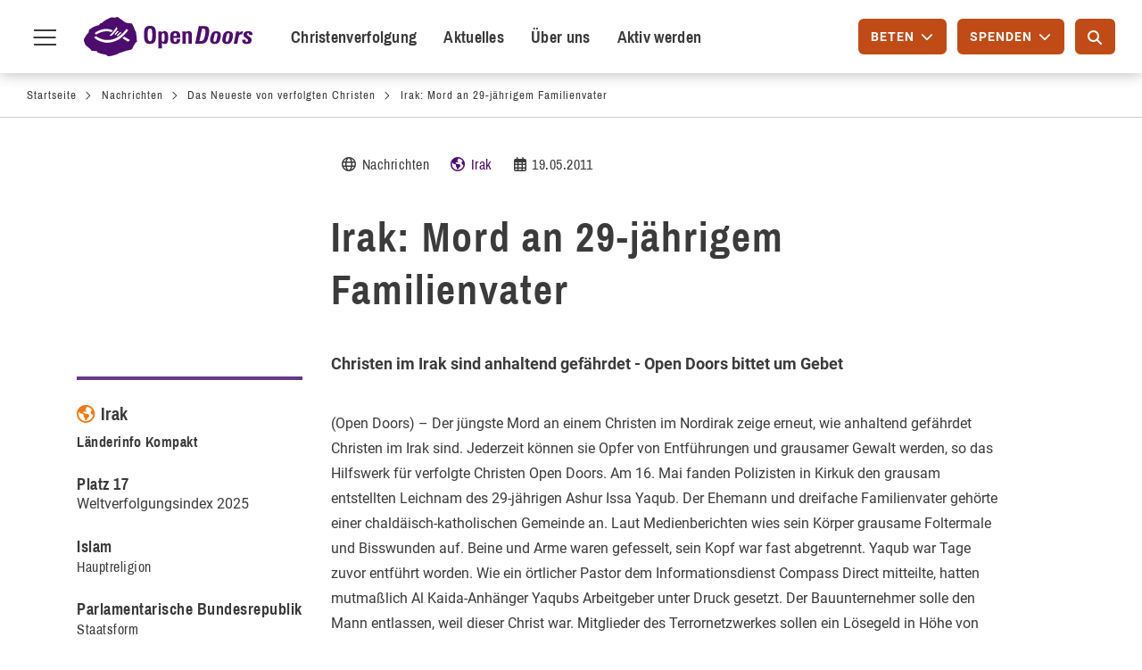

--- FILE ---
content_type: text/css
request_url: https://www.opendoors.de/themes/custom/open_doors_theme/public/css/style.css?t4kvxw
body_size: 108092
content:
/*!
 * Bootstrap  v5.3.8 (https://getbootstrap.com/)
 * Copyright 2011-2025 The Bootstrap Authors
 * Licensed under MIT (https://github.com/twbs/bootstrap/blob/main/LICENSE)
 */:root,[data-bs-theme=light]{--bs-blue: #0d6efd;--bs-indigo: #6610f2;--bs-purple: #6f42c1;--bs-pink: #d63384;--bs-red: #dc3545;--bs-orange: #fd7e14;--bs-yellow: #ffc107;--bs-green: #198754;--bs-teal: #20c997;--bs-cyan: #0dcaf0;--bs-black: #000;--bs-white: #fff;--bs-gray: #6c757d;--bs-gray-dark: #343a40;--bs-gray-100: #f8f9fa;--bs-gray-200: #e9ecef;--bs-gray-300: #dee2e6;--bs-gray-400: #ced4da;--bs-gray-500: #adb5bd;--bs-gray-600: #6c757d;--bs-gray-700: #495057;--bs-gray-800: #343a40;--bs-gray-900: #212529;--bs-primary: #4d0d6e;--bs-secondary: #c04b16;--bs-success: #198754;--bs-info: #0dcaf0;--bs-warning: #ffc107;--bs-danger: #dc3545;--bs-light: #f8f9fa;--bs-dark: #212529;--bs-primary-rgb: 77, 13, 110;--bs-secondary-rgb: 192, 75, 22;--bs-success-rgb: 25, 135, 84;--bs-info-rgb: 13, 202, 240;--bs-warning-rgb: 255, 193, 7;--bs-danger-rgb: 220, 53, 69;--bs-light-rgb: 248, 249, 250;--bs-dark-rgb: 33, 37, 41;--bs-primary-text-emphasis: #1f052c;--bs-secondary-text-emphasis: #4d1e09;--bs-success-text-emphasis: #0a3622;--bs-info-text-emphasis: #055160;--bs-warning-text-emphasis: #664d03;--bs-danger-text-emphasis: #58151c;--bs-light-text-emphasis: #495057;--bs-dark-text-emphasis: #495057;--bs-primary-bg-subtle: #dbcfe2;--bs-secondary-bg-subtle: #f2dbd0;--bs-success-bg-subtle: #d1e7dd;--bs-info-bg-subtle: #cff4fc;--bs-warning-bg-subtle: #fff3cd;--bs-danger-bg-subtle: #f8d7da;--bs-light-bg-subtle: #fcfcfd;--bs-dark-bg-subtle: #ced4da;--bs-primary-border-subtle: #b89ec5;--bs-secondary-border-subtle: #e6b7a2;--bs-success-border-subtle: #a3cfbb;--bs-info-border-subtle: #9eeaf9;--bs-warning-border-subtle: #ffe69c;--bs-danger-border-subtle: #f1aeb5;--bs-light-border-subtle: #e9ecef;--bs-dark-border-subtle: #adb5bd;--bs-white-rgb: 255, 255, 255;--bs-black-rgb: 0, 0, 0;--bs-font-sans-serif: system-ui, -apple-system, "Segoe UI", Roboto, "Helvetica Neue", "Noto Sans", "Liberation Sans", Arial, sans-serif, "Apple Color Emoji", "Segoe UI Emoji", "Segoe UI Symbol", "Noto Color Emoji";--bs-font-monospace: SFMono-Regular, Menlo, Monaco, Consolas, "Liberation Mono", "Courier New", monospace;--bs-gradient: linear-gradient(180deg, rgba(255, 255, 255, 0.15), rgba(255, 255, 255, 0));--bs-body-font-family: "Roboto", sans-serif;--bs-body-font-size:1rem;--bs-body-font-weight: 400;--bs-body-line-height: 1.5;--bs-body-color: #3b3b3b;--bs-body-color-rgb: 59, 59, 59;--bs-body-bg: #fff;--bs-body-bg-rgb: 255, 255, 255;--bs-emphasis-color: #3b3b3b;--bs-emphasis-color-rgb: 59, 59, 59;--bs-secondary-color: rgba(59, 59, 59, 0.75);--bs-secondary-color-rgb: 59, 59, 59;--bs-secondary-bg: #e9ecef;--bs-secondary-bg-rgb: 233, 236, 239;--bs-tertiary-color: rgba(59, 59, 59, 0.5);--bs-tertiary-color-rgb: 59, 59, 59;--bs-tertiary-bg: #f8f9fa;--bs-tertiary-bg-rgb: 248, 249, 250;--bs-heading-color: inherit;--bs-link-color: #922B6A;--bs-link-color-rgb: 146, 43, 106;--bs-link-decoration: none;--bs-link-hover-color: #752255;--bs-link-hover-color-rgb: 117, 34, 85;--bs-code-color: #d63384;--bs-highlight-color: #3b3b3b;--bs-highlight-bg: #fff3cd;--bs-border-width: 1px;--bs-border-style: solid;--bs-border-color: #ced4da;--bs-border-color-translucent: rgba(0, 0, 0, 0.175);--bs-border-radius: 0.375rem;--bs-border-radius-sm: 0.25rem;--bs-border-radius-lg: 0.5rem;--bs-border-radius-xl: 1rem;--bs-border-radius-xxl: 2rem;--bs-border-radius-2xl: var(--bs-border-radius-xxl);--bs-border-radius-pill: 50rem;--bs-box-shadow: 0 0.5rem 1rem rgba(0, 0, 0, 0.15);--bs-box-shadow-sm: 0 0.125rem 0.25rem rgba(0, 0, 0, 0.075);--bs-box-shadow-lg: 0 1rem 3rem rgba(0, 0, 0, 0.175);--bs-box-shadow-inset: inset 0 1px 2px rgba(0, 0, 0, 0.075);--bs-focus-ring-width: 0.25rem;--bs-focus-ring-opacity: 0.25;--bs-focus-ring-color: rgba(77, 13, 110, 0.25);--bs-form-valid-color: #198754;--bs-form-valid-border-color: #198754;--bs-form-invalid-color: #dc3545;--bs-form-invalid-border-color: #dc3545}*,*::before,*::after{box-sizing:border-box}@media(prefers-reduced-motion: no-preference){:root{scroll-behavior:smooth}}body{margin:0;font-family:var(--bs-body-font-family);font-size:var(--bs-body-font-size);font-weight:var(--bs-body-font-weight);line-height:var(--bs-body-line-height);color:var(--bs-body-color);text-align:var(--bs-body-text-align);background-color:var(--bs-body-bg);-webkit-text-size-adjust:100%;-webkit-tap-highlight-color:rgba(0,0,0,0)}hr{margin:1rem 0;color:inherit;border:0;border-top:var(--bs-border-width) solid;opacity:.25}h6,.form-wrapper.accordion .accordion-item h2,.form-wrapper.accordion .accordion-item .h2,.h6,h5,.h5,h4,.h4,h3,.h3,h2,.h2,h1,.h1{margin-top:0;margin-bottom:.875rem;font-family:"Archivo Narrow",sans-serif;font-weight:700;line-height:1.3;color:var(--bs-heading-color)}h1,.h1{font-size:calc(1.4125rem + 1.95vw)}@media(min-width: 1200px){h1,.h1{font-size:2.875rem}}h2,.h2{font-size:calc(1.3rem + 0.6vw)}@media(min-width: 1200px){h2,.h2{font-size:1.75rem}}h3,.h3{font-size:calc(1.3rem + 0.6vw)}@media(min-width: 1200px){h3,.h3{font-size:1.75rem}}h4,.h4{font-size:1.25rem}h5,.h5{font-size:1.125rem}h6,.form-wrapper.accordion .accordion-item h2,.form-wrapper.accordion .accordion-item .h2,.h6{font-size:1.125rem}p{margin-top:0;margin-bottom:.5rem}abbr[title]{-webkit-text-decoration:underline dotted;text-decoration:underline dotted;cursor:help;-webkit-text-decoration-skip-ink:none;text-decoration-skip-ink:none}address{margin-bottom:1rem;font-style:normal;line-height:inherit}ol,ul{padding-left:2rem}ol,ul,dl{margin-top:0;margin-bottom:1rem}ol ol,ul ul,ol ul,ul ol{margin-bottom:0}dt{font-weight:700}dd{margin-bottom:.5rem;margin-left:0}blockquote{margin:0 0 1rem}b,strong{font-weight:bolder}small,.small{font-size:0.875em}mark,.mark{padding:.1875em;color:var(--bs-highlight-color);background-color:var(--bs-highlight-bg)}sub,sup{position:relative;font-size:0.75em;line-height:0;vertical-align:baseline}sub{bottom:-0.25em}sup{top:-0.5em}a{color:rgba(var(--bs-link-color-rgb), var(--bs-link-opacity, 1));text-decoration:none}a:hover{--bs-link-color-rgb: var(--bs-link-hover-color-rgb)}a:not([href]):not([class]),a:not([href]):not([class]):hover{color:inherit;text-decoration:none}pre,code,kbd,samp{font-family:var(--bs-font-monospace);font-size:1em}pre{display:block;margin-top:0;margin-bottom:1rem;overflow:auto;font-size:0.875em}pre code{font-size:inherit;color:inherit;word-break:normal}code{font-size:0.875em;color:var(--bs-code-color);word-wrap:break-word}a>code{color:inherit}kbd{padding:.1875rem .375rem;font-size:0.875em;color:var(--bs-body-bg);background-color:var(--bs-body-color);border-radius:.25rem}kbd kbd{padding:0;font-size:1em}figure{margin:0 0 1rem}img,svg{vertical-align:middle}table{caption-side:bottom;border-collapse:collapse}caption{padding-top:.5rem;padding-bottom:.5rem;color:var(--bs-secondary-color);text-align:left}th{text-align:inherit;text-align:-webkit-match-parent}thead,tbody,tfoot,tr,td,th{border-color:inherit;border-style:solid;border-width:0}label{display:inline-block}button{border-radius:0}button:focus:not(:focus-visible){outline:0}input,button,select,optgroup,textarea{margin:0;font-family:inherit;font-size:inherit;line-height:inherit}button,select{text-transform:none}[role=button]{cursor:pointer}select{word-wrap:normal}select:disabled{opacity:1}[list]:not([type=date]):not([type=datetime-local]):not([type=month]):not([type=week]):not([type=time])::-webkit-calendar-picker-indicator{display:none !important}button,[type=button],[type=reset],[type=submit]{-webkit-appearance:button}button:not(:disabled),[type=button]:not(:disabled),[type=reset]:not(:disabled),[type=submit]:not(:disabled){cursor:pointer}::-moz-focus-inner{padding:0;border-style:none}textarea{resize:vertical}fieldset{min-width:0;padding:0;margin:0;border:0}legend{float:left;width:100%;padding:0;margin-bottom:.5rem;line-height:inherit;font-size:1rem}legend+*{clear:left}::-webkit-datetime-edit-fields-wrapper,::-webkit-datetime-edit-text,::-webkit-datetime-edit-minute,::-webkit-datetime-edit-hour-field,::-webkit-datetime-edit-day-field,::-webkit-datetime-edit-month-field,::-webkit-datetime-edit-year-field{padding:0}::-webkit-inner-spin-button{height:auto}[type=search]{-webkit-appearance:textfield;outline-offset:-2px}[type=search]::-webkit-search-cancel-button{cursor:pointer;filter:grayscale(1)}::-webkit-search-decoration{-webkit-appearance:none}::-webkit-color-swatch-wrapper{padding:0}::-webkit-file-upload-button{font:inherit;-webkit-appearance:button}::file-selector-button{font:inherit;-webkit-appearance:button}output{display:inline-block}iframe{border:0}summary{display:list-item;cursor:pointer}progress{vertical-align:baseline}[hidden]{display:none !important}.lead{font-size:1.25rem;font-weight:300}.display-1{font-weight:300;line-height:1.3;font-size:calc(1.625rem + 4.5vw)}@media(min-width: 1200px){.display-1{font-size:5rem}}.display-2{font-weight:300;line-height:1.3;font-size:calc(1.575rem + 3.9vw)}@media(min-width: 1200px){.display-2{font-size:4.5rem}}.display-3{font-weight:300;line-height:1.3;font-size:calc(1.525rem + 3.3vw)}@media(min-width: 1200px){.display-3{font-size:4rem}}.display-4{font-weight:300;line-height:1.3;font-size:calc(1.475rem + 2.7vw)}@media(min-width: 1200px){.display-4{font-size:3.5rem}}.display-5{font-weight:300;line-height:1.3;font-size:calc(1.425rem + 2.1vw)}@media(min-width: 1200px){.display-5{font-size:3rem}}.display-6{font-weight:300;line-height:1.3;font-size:calc(1.375rem + 1.5vw)}@media(min-width: 1200px){.display-6{font-size:2.5rem}}.list-unstyled{padding-left:0;list-style:none}.list-inline{padding-left:0;list-style:none}.list-inline-item{display:inline-block}.list-inline-item:not(:last-child){margin-right:.5rem}.initialism{font-size:0.875em;text-transform:uppercase}.blockquote{margin-bottom:1rem;font-size:1.25rem}.blockquote>:last-child{margin-bottom:0}.blockquote-footer{margin-top:-1rem;margin-bottom:1rem;font-size:0.875em;color:#6c757d}.blockquote-footer::before{content:"— "}.img-fluid{max-width:100%;height:auto}.img-thumbnail{padding:.25rem;background-color:var(--bs-body-bg);border:var(--bs-border-width) solid var(--bs-border-color);border-radius:var(--bs-border-radius);max-width:100%;height:auto}.figure{display:inline-block}.figure-img{margin-bottom:.5rem;line-height:1}.figure-caption{font-size:0.875em;color:var(--bs-secondary-color)}.container,.container-fluid,.container-xxl,.container-xl,.container-lg,.container-md,.container-sm{--bs-gutter-x: 2rem;--bs-gutter-y: 0;width:100%;padding-right:calc(var(--bs-gutter-x)*.5);padding-left:calc(var(--bs-gutter-x)*.5);margin-right:auto;margin-left:auto}@media(min-width: 576px){.container-sm,.container-xsm,.container{max-width:540px}}@media(min-width: 768px){.container-md,.container-sm,.container-xsm,.container{max-width:720px}}@media(min-width: 992px){.container-lg,.container-md,.container-sm,.container-xsm,.container{max-width:960px}}@media(min-width: 1200px){.container-xl,.container-lg,.container-md,.container-sm,.container-xsm,.container{max-width:1140px}}@media(min-width: 1400px){.container-xxl,.container-xl,.container-lg,.container-md,.container-sm,.container-xsm,.container{max-width:1232px}}:root{--bs-breakpoint-xs: 0;--bs-breakpoint-xsm: 480px;--bs-breakpoint-sm: 576px;--bs-breakpoint-md: 768px;--bs-breakpoint-lg: 992px;--bs-breakpoint-xl: 1200px;--bs-breakpoint-xxl: 1400px;--bs-breakpoint-menu-xxl: 1465px}.row{--bs-gutter-x: 2rem;--bs-gutter-y: 0;display:flex;flex-wrap:wrap;margin-top:calc(-1*var(--bs-gutter-y));margin-right:calc(-0.5*var(--bs-gutter-x));margin-left:calc(-0.5*var(--bs-gutter-x))}.row>*{flex-shrink:0;width:100%;max-width:100%;padding-right:calc(var(--bs-gutter-x)*.5);padding-left:calc(var(--bs-gutter-x)*.5);margin-top:var(--bs-gutter-y)}.col{flex:1 0 0}.row-cols-auto>*{flex:0 0 auto;width:auto}.row-cols-1>*{flex:0 0 auto;width:100%}.row-cols-2>*{flex:0 0 auto;width:50%}.row-cols-3>*{flex:0 0 auto;width:33.33333333%}.row-cols-4>*{flex:0 0 auto;width:25%}.row-cols-5>*{flex:0 0 auto;width:20%}.row-cols-6>*{flex:0 0 auto;width:16.66666667%}.col-auto{flex:0 0 auto;width:auto}.col-1{flex:0 0 auto;width:8.33333333%}.col-2{flex:0 0 auto;width:16.66666667%}.col-3{flex:0 0 auto;width:25%}.col-4{flex:0 0 auto;width:33.33333333%}.col-5{flex:0 0 auto;width:41.66666667%}.col-6{flex:0 0 auto;width:50%}.col-7{flex:0 0 auto;width:58.33333333%}.col-8{flex:0 0 auto;width:66.66666667%}.col-9{flex:0 0 auto;width:75%}.col-10{flex:0 0 auto;width:83.33333333%}.col-11{flex:0 0 auto;width:91.66666667%}.col-12{flex:0 0 auto;width:100%}.offset-1{margin-left:8.33333333%}.offset-2{margin-left:16.66666667%}.offset-3{margin-left:25%}.offset-4{margin-left:33.33333333%}.offset-5{margin-left:41.66666667%}.offset-6{margin-left:50%}.offset-7{margin-left:58.33333333%}.offset-8{margin-left:66.66666667%}.offset-9{margin-left:75%}.offset-10{margin-left:83.33333333%}.offset-11{margin-left:91.66666667%}.g-0,.gx-0{--bs-gutter-x: 0}.g-0,.gy-0{--bs-gutter-y: 0}.g-1,.gx-1{--bs-gutter-x: 0.25rem}.g-1,.gy-1{--bs-gutter-y: 0.25rem}.g-2,.gx-2{--bs-gutter-x: 0.5rem}.g-2,.gy-2{--bs-gutter-y: 0.5rem}.g-3,.gx-3{--bs-gutter-x: 1rem}.g-3,.gy-3{--bs-gutter-y: 1rem}.g-4,.gx-4{--bs-gutter-x: 1.5rem}.g-4,.gy-4{--bs-gutter-y: 1.5rem}.g-5,.gx-5{--bs-gutter-x: 3rem}.g-5,.gy-5{--bs-gutter-y: 3rem}@media(min-width: 480px){.col-xsm{flex:1 0 0}.row-cols-xsm-auto>*{flex:0 0 auto;width:auto}.row-cols-xsm-1>*{flex:0 0 auto;width:100%}.row-cols-xsm-2>*{flex:0 0 auto;width:50%}.row-cols-xsm-3>*{flex:0 0 auto;width:33.33333333%}.row-cols-xsm-4>*{flex:0 0 auto;width:25%}.row-cols-xsm-5>*{flex:0 0 auto;width:20%}.row-cols-xsm-6>*{flex:0 0 auto;width:16.66666667%}.col-xsm-auto{flex:0 0 auto;width:auto}.col-xsm-1{flex:0 0 auto;width:8.33333333%}.col-xsm-2{flex:0 0 auto;width:16.66666667%}.col-xsm-3{flex:0 0 auto;width:25%}.col-xsm-4{flex:0 0 auto;width:33.33333333%}.col-xsm-5{flex:0 0 auto;width:41.66666667%}.col-xsm-6{flex:0 0 auto;width:50%}.col-xsm-7{flex:0 0 auto;width:58.33333333%}.col-xsm-8{flex:0 0 auto;width:66.66666667%}.col-xsm-9{flex:0 0 auto;width:75%}.col-xsm-10{flex:0 0 auto;width:83.33333333%}.col-xsm-11{flex:0 0 auto;width:91.66666667%}.col-xsm-12{flex:0 0 auto;width:100%}.offset-xsm-0{margin-left:0}.offset-xsm-1{margin-left:8.33333333%}.offset-xsm-2{margin-left:16.66666667%}.offset-xsm-3{margin-left:25%}.offset-xsm-4{margin-left:33.33333333%}.offset-xsm-5{margin-left:41.66666667%}.offset-xsm-6{margin-left:50%}.offset-xsm-7{margin-left:58.33333333%}.offset-xsm-8{margin-left:66.66666667%}.offset-xsm-9{margin-left:75%}.offset-xsm-10{margin-left:83.33333333%}.offset-xsm-11{margin-left:91.66666667%}.g-xsm-0,.gx-xsm-0{--bs-gutter-x: 0}.g-xsm-0,.gy-xsm-0{--bs-gutter-y: 0}.g-xsm-1,.gx-xsm-1{--bs-gutter-x: 0.25rem}.g-xsm-1,.gy-xsm-1{--bs-gutter-y: 0.25rem}.g-xsm-2,.gx-xsm-2{--bs-gutter-x: 0.5rem}.g-xsm-2,.gy-xsm-2{--bs-gutter-y: 0.5rem}.g-xsm-3,.gx-xsm-3{--bs-gutter-x: 1rem}.g-xsm-3,.gy-xsm-3{--bs-gutter-y: 1rem}.g-xsm-4,.gx-xsm-4{--bs-gutter-x: 1.5rem}.g-xsm-4,.gy-xsm-4{--bs-gutter-y: 1.5rem}.g-xsm-5,.gx-xsm-5{--bs-gutter-x: 3rem}.g-xsm-5,.gy-xsm-5{--bs-gutter-y: 3rem}}@media(min-width: 576px){.col-sm{flex:1 0 0}.row-cols-sm-auto>*{flex:0 0 auto;width:auto}.row-cols-sm-1>*{flex:0 0 auto;width:100%}.row-cols-sm-2>*{flex:0 0 auto;width:50%}.row-cols-sm-3>*{flex:0 0 auto;width:33.33333333%}.row-cols-sm-4>*{flex:0 0 auto;width:25%}.row-cols-sm-5>*{flex:0 0 auto;width:20%}.row-cols-sm-6>*{flex:0 0 auto;width:16.66666667%}.col-sm-auto{flex:0 0 auto;width:auto}.col-sm-1{flex:0 0 auto;width:8.33333333%}.col-sm-2{flex:0 0 auto;width:16.66666667%}.col-sm-3{flex:0 0 auto;width:25%}.col-sm-4{flex:0 0 auto;width:33.33333333%}.col-sm-5{flex:0 0 auto;width:41.66666667%}.col-sm-6{flex:0 0 auto;width:50%}.col-sm-7{flex:0 0 auto;width:58.33333333%}.col-sm-8{flex:0 0 auto;width:66.66666667%}.col-sm-9{flex:0 0 auto;width:75%}.col-sm-10{flex:0 0 auto;width:83.33333333%}.col-sm-11{flex:0 0 auto;width:91.66666667%}.col-sm-12{flex:0 0 auto;width:100%}.offset-sm-0{margin-left:0}.offset-sm-1{margin-left:8.33333333%}.offset-sm-2{margin-left:16.66666667%}.offset-sm-3{margin-left:25%}.offset-sm-4{margin-left:33.33333333%}.offset-sm-5{margin-left:41.66666667%}.offset-sm-6{margin-left:50%}.offset-sm-7{margin-left:58.33333333%}.offset-sm-8{margin-left:66.66666667%}.offset-sm-9{margin-left:75%}.offset-sm-10{margin-left:83.33333333%}.offset-sm-11{margin-left:91.66666667%}.g-sm-0,.gx-sm-0{--bs-gutter-x: 0}.g-sm-0,.gy-sm-0{--bs-gutter-y: 0}.g-sm-1,.gx-sm-1{--bs-gutter-x: 0.25rem}.g-sm-1,.gy-sm-1{--bs-gutter-y: 0.25rem}.g-sm-2,.gx-sm-2{--bs-gutter-x: 0.5rem}.g-sm-2,.gy-sm-2{--bs-gutter-y: 0.5rem}.g-sm-3,.gx-sm-3{--bs-gutter-x: 1rem}.g-sm-3,.gy-sm-3{--bs-gutter-y: 1rem}.g-sm-4,.gx-sm-4{--bs-gutter-x: 1.5rem}.g-sm-4,.gy-sm-4{--bs-gutter-y: 1.5rem}.g-sm-5,.gx-sm-5{--bs-gutter-x: 3rem}.g-sm-5,.gy-sm-5{--bs-gutter-y: 3rem}}@media(min-width: 768px){.col-md{flex:1 0 0}.row-cols-md-auto>*{flex:0 0 auto;width:auto}.row-cols-md-1>*{flex:0 0 auto;width:100%}.row-cols-md-2>*{flex:0 0 auto;width:50%}.row-cols-md-3>*{flex:0 0 auto;width:33.33333333%}.row-cols-md-4>*{flex:0 0 auto;width:25%}.row-cols-md-5>*{flex:0 0 auto;width:20%}.row-cols-md-6>*{flex:0 0 auto;width:16.66666667%}.col-md-auto{flex:0 0 auto;width:auto}.col-md-1{flex:0 0 auto;width:8.33333333%}.col-md-2{flex:0 0 auto;width:16.66666667%}.col-md-3{flex:0 0 auto;width:25%}.col-md-4{flex:0 0 auto;width:33.33333333%}.col-md-5{flex:0 0 auto;width:41.66666667%}.col-md-6{flex:0 0 auto;width:50%}.col-md-7{flex:0 0 auto;width:58.33333333%}.col-md-8{flex:0 0 auto;width:66.66666667%}.col-md-9{flex:0 0 auto;width:75%}.col-md-10{flex:0 0 auto;width:83.33333333%}.col-md-11{flex:0 0 auto;width:91.66666667%}.col-md-12{flex:0 0 auto;width:100%}.offset-md-0{margin-left:0}.offset-md-1{margin-left:8.33333333%}.offset-md-2{margin-left:16.66666667%}.offset-md-3{margin-left:25%}.offset-md-4{margin-left:33.33333333%}.offset-md-5{margin-left:41.66666667%}.offset-md-6{margin-left:50%}.offset-md-7{margin-left:58.33333333%}.offset-md-8{margin-left:66.66666667%}.offset-md-9{margin-left:75%}.offset-md-10{margin-left:83.33333333%}.offset-md-11{margin-left:91.66666667%}.g-md-0,.gx-md-0{--bs-gutter-x: 0}.g-md-0,.gy-md-0{--bs-gutter-y: 0}.g-md-1,.gx-md-1{--bs-gutter-x: 0.25rem}.g-md-1,.gy-md-1{--bs-gutter-y: 0.25rem}.g-md-2,.gx-md-2{--bs-gutter-x: 0.5rem}.g-md-2,.gy-md-2{--bs-gutter-y: 0.5rem}.g-md-3,.gx-md-3{--bs-gutter-x: 1rem}.g-md-3,.gy-md-3{--bs-gutter-y: 1rem}.g-md-4,.gx-md-4{--bs-gutter-x: 1.5rem}.g-md-4,.gy-md-4{--bs-gutter-y: 1.5rem}.g-md-5,.gx-md-5{--bs-gutter-x: 3rem}.g-md-5,.gy-md-5{--bs-gutter-y: 3rem}}@media(min-width: 992px){.col-lg{flex:1 0 0}.row-cols-lg-auto>*{flex:0 0 auto;width:auto}.row-cols-lg-1>*{flex:0 0 auto;width:100%}.row-cols-lg-2>*{flex:0 0 auto;width:50%}.row-cols-lg-3>*{flex:0 0 auto;width:33.33333333%}.row-cols-lg-4>*{flex:0 0 auto;width:25%}.row-cols-lg-5>*{flex:0 0 auto;width:20%}.row-cols-lg-6>*{flex:0 0 auto;width:16.66666667%}.col-lg-auto{flex:0 0 auto;width:auto}.col-lg-1{flex:0 0 auto;width:8.33333333%}.col-lg-2{flex:0 0 auto;width:16.66666667%}.col-lg-3{flex:0 0 auto;width:25%}.col-lg-4{flex:0 0 auto;width:33.33333333%}.col-lg-5{flex:0 0 auto;width:41.66666667%}.col-lg-6{flex:0 0 auto;width:50%}.col-lg-7{flex:0 0 auto;width:58.33333333%}.col-lg-8{flex:0 0 auto;width:66.66666667%}.col-lg-9{flex:0 0 auto;width:75%}.col-lg-10{flex:0 0 auto;width:83.33333333%}.col-lg-11{flex:0 0 auto;width:91.66666667%}.col-lg-12{flex:0 0 auto;width:100%}.offset-lg-0{margin-left:0}.offset-lg-1{margin-left:8.33333333%}.offset-lg-2{margin-left:16.66666667%}.offset-lg-3{margin-left:25%}.offset-lg-4{margin-left:33.33333333%}.offset-lg-5{margin-left:41.66666667%}.offset-lg-6{margin-left:50%}.offset-lg-7{margin-left:58.33333333%}.offset-lg-8{margin-left:66.66666667%}.offset-lg-9{margin-left:75%}.offset-lg-10{margin-left:83.33333333%}.offset-lg-11{margin-left:91.66666667%}.g-lg-0,.gx-lg-0{--bs-gutter-x: 0}.g-lg-0,.gy-lg-0{--bs-gutter-y: 0}.g-lg-1,.gx-lg-1{--bs-gutter-x: 0.25rem}.g-lg-1,.gy-lg-1{--bs-gutter-y: 0.25rem}.g-lg-2,.gx-lg-2{--bs-gutter-x: 0.5rem}.g-lg-2,.gy-lg-2{--bs-gutter-y: 0.5rem}.g-lg-3,.gx-lg-3{--bs-gutter-x: 1rem}.g-lg-3,.gy-lg-3{--bs-gutter-y: 1rem}.g-lg-4,.gx-lg-4{--bs-gutter-x: 1.5rem}.g-lg-4,.gy-lg-4{--bs-gutter-y: 1.5rem}.g-lg-5,.gx-lg-5{--bs-gutter-x: 3rem}.g-lg-5,.gy-lg-5{--bs-gutter-y: 3rem}}@media(min-width: 1200px){.col-xl{flex:1 0 0}.row-cols-xl-auto>*{flex:0 0 auto;width:auto}.row-cols-xl-1>*{flex:0 0 auto;width:100%}.row-cols-xl-2>*{flex:0 0 auto;width:50%}.row-cols-xl-3>*{flex:0 0 auto;width:33.33333333%}.row-cols-xl-4>*{flex:0 0 auto;width:25%}.row-cols-xl-5>*{flex:0 0 auto;width:20%}.row-cols-xl-6>*{flex:0 0 auto;width:16.66666667%}.col-xl-auto{flex:0 0 auto;width:auto}.col-xl-1{flex:0 0 auto;width:8.33333333%}.col-xl-2{flex:0 0 auto;width:16.66666667%}.col-xl-3{flex:0 0 auto;width:25%}.col-xl-4{flex:0 0 auto;width:33.33333333%}.col-xl-5{flex:0 0 auto;width:41.66666667%}.col-xl-6{flex:0 0 auto;width:50%}.col-xl-7{flex:0 0 auto;width:58.33333333%}.col-xl-8{flex:0 0 auto;width:66.66666667%}.col-xl-9{flex:0 0 auto;width:75%}.col-xl-10{flex:0 0 auto;width:83.33333333%}.col-xl-11{flex:0 0 auto;width:91.66666667%}.col-xl-12{flex:0 0 auto;width:100%}.offset-xl-0{margin-left:0}.offset-xl-1{margin-left:8.33333333%}.offset-xl-2{margin-left:16.66666667%}.offset-xl-3{margin-left:25%}.offset-xl-4{margin-left:33.33333333%}.offset-xl-5{margin-left:41.66666667%}.offset-xl-6{margin-left:50%}.offset-xl-7{margin-left:58.33333333%}.offset-xl-8{margin-left:66.66666667%}.offset-xl-9{margin-left:75%}.offset-xl-10{margin-left:83.33333333%}.offset-xl-11{margin-left:91.66666667%}.g-xl-0,.gx-xl-0{--bs-gutter-x: 0}.g-xl-0,.gy-xl-0{--bs-gutter-y: 0}.g-xl-1,.gx-xl-1{--bs-gutter-x: 0.25rem}.g-xl-1,.gy-xl-1{--bs-gutter-y: 0.25rem}.g-xl-2,.gx-xl-2{--bs-gutter-x: 0.5rem}.g-xl-2,.gy-xl-2{--bs-gutter-y: 0.5rem}.g-xl-3,.gx-xl-3{--bs-gutter-x: 1rem}.g-xl-3,.gy-xl-3{--bs-gutter-y: 1rem}.g-xl-4,.gx-xl-4{--bs-gutter-x: 1.5rem}.g-xl-4,.gy-xl-4{--bs-gutter-y: 1.5rem}.g-xl-5,.gx-xl-5{--bs-gutter-x: 3rem}.g-xl-5,.gy-xl-5{--bs-gutter-y: 3rem}}@media(min-width: 1400px){.col-xxl{flex:1 0 0}.row-cols-xxl-auto>*{flex:0 0 auto;width:auto}.row-cols-xxl-1>*{flex:0 0 auto;width:100%}.row-cols-xxl-2>*{flex:0 0 auto;width:50%}.row-cols-xxl-3>*{flex:0 0 auto;width:33.33333333%}.row-cols-xxl-4>*{flex:0 0 auto;width:25%}.row-cols-xxl-5>*{flex:0 0 auto;width:20%}.row-cols-xxl-6>*{flex:0 0 auto;width:16.66666667%}.col-xxl-auto{flex:0 0 auto;width:auto}.col-xxl-1{flex:0 0 auto;width:8.33333333%}.col-xxl-2{flex:0 0 auto;width:16.66666667%}.col-xxl-3{flex:0 0 auto;width:25%}.col-xxl-4{flex:0 0 auto;width:33.33333333%}.col-xxl-5{flex:0 0 auto;width:41.66666667%}.col-xxl-6{flex:0 0 auto;width:50%}.col-xxl-7{flex:0 0 auto;width:58.33333333%}.col-xxl-8{flex:0 0 auto;width:66.66666667%}.col-xxl-9{flex:0 0 auto;width:75%}.col-xxl-10{flex:0 0 auto;width:83.33333333%}.col-xxl-11{flex:0 0 auto;width:91.66666667%}.col-xxl-12{flex:0 0 auto;width:100%}.offset-xxl-0{margin-left:0}.offset-xxl-1{margin-left:8.33333333%}.offset-xxl-2{margin-left:16.66666667%}.offset-xxl-3{margin-left:25%}.offset-xxl-4{margin-left:33.33333333%}.offset-xxl-5{margin-left:41.66666667%}.offset-xxl-6{margin-left:50%}.offset-xxl-7{margin-left:58.33333333%}.offset-xxl-8{margin-left:66.66666667%}.offset-xxl-9{margin-left:75%}.offset-xxl-10{margin-left:83.33333333%}.offset-xxl-11{margin-left:91.66666667%}.g-xxl-0,.gx-xxl-0{--bs-gutter-x: 0}.g-xxl-0,.gy-xxl-0{--bs-gutter-y: 0}.g-xxl-1,.gx-xxl-1{--bs-gutter-x: 0.25rem}.g-xxl-1,.gy-xxl-1{--bs-gutter-y: 0.25rem}.g-xxl-2,.gx-xxl-2{--bs-gutter-x: 0.5rem}.g-xxl-2,.gy-xxl-2{--bs-gutter-y: 0.5rem}.g-xxl-3,.gx-xxl-3{--bs-gutter-x: 1rem}.g-xxl-3,.gy-xxl-3{--bs-gutter-y: 1rem}.g-xxl-4,.gx-xxl-4{--bs-gutter-x: 1.5rem}.g-xxl-4,.gy-xxl-4{--bs-gutter-y: 1.5rem}.g-xxl-5,.gx-xxl-5{--bs-gutter-x: 3rem}.g-xxl-5,.gy-xxl-5{--bs-gutter-y: 3rem}}@media(min-width: 1465px){.col-menu-xxl{flex:1 0 0}.row-cols-menu-xxl-auto>*{flex:0 0 auto;width:auto}.row-cols-menu-xxl-1>*{flex:0 0 auto;width:100%}.row-cols-menu-xxl-2>*{flex:0 0 auto;width:50%}.row-cols-menu-xxl-3>*{flex:0 0 auto;width:33.33333333%}.row-cols-menu-xxl-4>*{flex:0 0 auto;width:25%}.row-cols-menu-xxl-5>*{flex:0 0 auto;width:20%}.row-cols-menu-xxl-6>*{flex:0 0 auto;width:16.66666667%}.col-menu-xxl-auto{flex:0 0 auto;width:auto}.col-menu-xxl-1{flex:0 0 auto;width:8.33333333%}.col-menu-xxl-2{flex:0 0 auto;width:16.66666667%}.col-menu-xxl-3{flex:0 0 auto;width:25%}.col-menu-xxl-4{flex:0 0 auto;width:33.33333333%}.col-menu-xxl-5{flex:0 0 auto;width:41.66666667%}.col-menu-xxl-6{flex:0 0 auto;width:50%}.col-menu-xxl-7{flex:0 0 auto;width:58.33333333%}.col-menu-xxl-8{flex:0 0 auto;width:66.66666667%}.col-menu-xxl-9{flex:0 0 auto;width:75%}.col-menu-xxl-10{flex:0 0 auto;width:83.33333333%}.col-menu-xxl-11{flex:0 0 auto;width:91.66666667%}.col-menu-xxl-12{flex:0 0 auto;width:100%}.offset-menu-xxl-0{margin-left:0}.offset-menu-xxl-1{margin-left:8.33333333%}.offset-menu-xxl-2{margin-left:16.66666667%}.offset-menu-xxl-3{margin-left:25%}.offset-menu-xxl-4{margin-left:33.33333333%}.offset-menu-xxl-5{margin-left:41.66666667%}.offset-menu-xxl-6{margin-left:50%}.offset-menu-xxl-7{margin-left:58.33333333%}.offset-menu-xxl-8{margin-left:66.66666667%}.offset-menu-xxl-9{margin-left:75%}.offset-menu-xxl-10{margin-left:83.33333333%}.offset-menu-xxl-11{margin-left:91.66666667%}.g-menu-xxl-0,.gx-menu-xxl-0{--bs-gutter-x: 0}.g-menu-xxl-0,.gy-menu-xxl-0{--bs-gutter-y: 0}.g-menu-xxl-1,.gx-menu-xxl-1{--bs-gutter-x: 0.25rem}.g-menu-xxl-1,.gy-menu-xxl-1{--bs-gutter-y: 0.25rem}.g-menu-xxl-2,.gx-menu-xxl-2{--bs-gutter-x: 0.5rem}.g-menu-xxl-2,.gy-menu-xxl-2{--bs-gutter-y: 0.5rem}.g-menu-xxl-3,.gx-menu-xxl-3{--bs-gutter-x: 1rem}.g-menu-xxl-3,.gy-menu-xxl-3{--bs-gutter-y: 1rem}.g-menu-xxl-4,.gx-menu-xxl-4{--bs-gutter-x: 1.5rem}.g-menu-xxl-4,.gy-menu-xxl-4{--bs-gutter-y: 1.5rem}.g-menu-xxl-5,.gx-menu-xxl-5{--bs-gutter-x: 3rem}.g-menu-xxl-5,.gy-menu-xxl-5{--bs-gutter-y: 3rem}}.table{--bs-table-color-type: initial;--bs-table-bg-type: initial;--bs-table-color-state: initial;--bs-table-bg-state: initial;--bs-table-color: var(--bs-emphasis-color);--bs-table-bg: var(--bs-body-bg);--bs-table-border-color: var(--bs-border-color);--bs-table-accent-bg: transparent;--bs-table-striped-color: var(--bs-emphasis-color);--bs-table-striped-bg: #f9f9f9;--bs-table-active-color: var(--bs-emphasis-color);--bs-table-active-bg: rgba(var(--bs-emphasis-color-rgb), 0.1);--bs-table-hover-color: var(--bs-emphasis-color);--bs-table-hover-bg: rgba(var(--bs-emphasis-color-rgb), 0.075);width:100%;margin-bottom:1rem;vertical-align:top;border-color:var(--bs-table-border-color)}.table>:not(caption)>*>*{padding:.5rem .75rem;color:var(--bs-table-color-state, var(--bs-table-color-type, var(--bs-table-color)));background-color:var(--bs-table-bg);border-bottom-width:var(--bs-border-width);box-shadow:inset 0 0 0 9999px var(--bs-table-bg-state, var(--bs-table-bg-type, var(--bs-table-accent-bg)))}.table>tbody{vertical-align:inherit}.table>thead{vertical-align:bottom}.table-group-divider{border-top:calc(var(--bs-border-width)*2) solid currentcolor}.caption-top{caption-side:top}.table-sm>:not(caption)>*>*{padding:.25rem .25rem}.table-bordered>:not(caption)>*{border-width:var(--bs-border-width) 0}.table-bordered>:not(caption)>*>*{border-width:0 var(--bs-border-width)}.table-borderless>:not(caption)>*>*{border-bottom-width:0}.table-borderless>:not(:first-child){border-top-width:0}.table-striped>tbody>tr:nth-of-type(odd)>*{--bs-table-color-type: var(--bs-table-striped-color);--bs-table-bg-type: var(--bs-table-striped-bg)}.table-striped-columns>:not(caption)>tr>:nth-child(even){--bs-table-color-type: var(--bs-table-striped-color);--bs-table-bg-type: var(--bs-table-striped-bg)}.table-active{--bs-table-color-state: var(--bs-table-active-color);--bs-table-bg-state: var(--bs-table-active-bg)}.table-hover>tbody>tr:hover>*{--bs-table-color-state: var(--bs-table-hover-color);--bs-table-bg-state: var(--bs-table-hover-bg)}.table-primary{--bs-table-color: #000;--bs-table-bg: #dbcfe2;--bs-table-border-color: #afa6b5;--bs-table-striped-bg: #d0c5d7;--bs-table-striped-color: #000;--bs-table-active-bg: #c5bacb;--bs-table-active-color: #000;--bs-table-hover-bg: #cbbfd1;--bs-table-hover-color: #000;color:var(--bs-table-color);border-color:var(--bs-table-border-color)}.table-secondary{--bs-table-color: #000;--bs-table-bg: #f2dbd0;--bs-table-border-color: #c2afa6;--bs-table-striped-bg: #e6d0c6;--bs-table-striped-color: #000;--bs-table-active-bg: #dac5bb;--bs-table-active-color: #000;--bs-table-hover-bg: #e0cbc0;--bs-table-hover-color: #000;color:var(--bs-table-color);border-color:var(--bs-table-border-color)}.table-success{--bs-table-color: #000;--bs-table-bg: #d1e7dd;--bs-table-border-color: #a7b9b1;--bs-table-striped-bg: #c7dbd2;--bs-table-striped-color: #000;--bs-table-active-bg: #bcd0c7;--bs-table-active-color: #000;--bs-table-hover-bg: #c1d6cc;--bs-table-hover-color: #000;color:var(--bs-table-color);border-color:var(--bs-table-border-color)}.table-info{--bs-table-color: #000;--bs-table-bg: #cff4fc;--bs-table-border-color: #a6c3ca;--bs-table-striped-bg: #c5e8ef;--bs-table-striped-color: #000;--bs-table-active-bg: #badce3;--bs-table-active-color: #000;--bs-table-hover-bg: #bfe2e9;--bs-table-hover-color: #000;color:var(--bs-table-color);border-color:var(--bs-table-border-color)}.table-warning{--bs-table-color: #000;--bs-table-bg: #fff3cd;--bs-table-border-color: #ccc2a4;--bs-table-striped-bg: #f2e7c3;--bs-table-striped-color: #000;--bs-table-active-bg: #e6dbb9;--bs-table-active-color: #000;--bs-table-hover-bg: #ece1be;--bs-table-hover-color: #000;color:var(--bs-table-color);border-color:var(--bs-table-border-color)}.table-danger{--bs-table-color: #000;--bs-table-bg: #f8d7da;--bs-table-border-color: #c6acae;--bs-table-striped-bg: #eccccf;--bs-table-striped-color: #000;--bs-table-active-bg: #dfc2c4;--bs-table-active-color: #000;--bs-table-hover-bg: #e5c7ca;--bs-table-hover-color: #000;color:var(--bs-table-color);border-color:var(--bs-table-border-color)}.table-light{--bs-table-color: #000;--bs-table-bg: #f8f9fa;--bs-table-border-color: #c6c7c8;--bs-table-striped-bg: #ecedee;--bs-table-striped-color: #000;--bs-table-active-bg: #dfe0e1;--bs-table-active-color: #000;--bs-table-hover-bg: #e5e6e7;--bs-table-hover-color: #000;color:var(--bs-table-color);border-color:var(--bs-table-border-color)}.table-dark{--bs-table-color: #fff;--bs-table-bg: #212529;--bs-table-border-color: #4d5154;--bs-table-striped-bg: #2c3034;--bs-table-striped-color: #fff;--bs-table-active-bg: #373b3e;--bs-table-active-color: #fff;--bs-table-hover-bg: #323539;--bs-table-hover-color: #fff;color:var(--bs-table-color);border-color:var(--bs-table-border-color)}.table-responsive{overflow-x:auto;-webkit-overflow-scrolling:touch}@media(max-width: 479.98px){.table-responsive-xsm{overflow-x:auto;-webkit-overflow-scrolling:touch}}@media(max-width: 575.98px){.table-responsive-sm{overflow-x:auto;-webkit-overflow-scrolling:touch}}@media(max-width: 767.98px){.table-responsive-md{overflow-x:auto;-webkit-overflow-scrolling:touch}}@media(max-width: 991.98px){.table-responsive-lg{overflow-x:auto;-webkit-overflow-scrolling:touch}}@media(max-width: 1199.98px){.table-responsive-xl{overflow-x:auto;-webkit-overflow-scrolling:touch}}@media(max-width: 1399.98px){.table-responsive-xxl{overflow-x:auto;-webkit-overflow-scrolling:touch}}@media(max-width: 1464.98px){.table-responsive-menu-xxl{overflow-x:auto;-webkit-overflow-scrolling:touch}}.form-label{margin-bottom:.5rem}.col-form-label{padding-top:calc(0.375rem + var(--bs-border-width));padding-bottom:calc(0.375rem + var(--bs-border-width));margin-bottom:0;font-size:inherit;line-height:1.75}.col-form-label-lg{padding-top:calc(0.5rem + var(--bs-border-width));padding-bottom:calc(0.5rem + var(--bs-border-width));font-size:1.25rem}.col-form-label-sm{padding-top:calc(0.25rem + var(--bs-border-width));padding-bottom:calc(0.25rem + var(--bs-border-width));font-size:0.875rem}.form-text{margin-top:0;font-size:0.875em;color:var(--bs-secondary-color)}.form-control{display:block;width:100%;padding:.375rem .75rem;font-size:1rem;font-weight:400;line-height:1.75;color:var(--bs-body-color);-webkit-appearance:none;-moz-appearance:none;appearance:none;background-color:var(--bs-body-bg);background-clip:padding-box;border:var(--bs-border-width) solid var(--bs-border-color);border-radius:var(--bs-border-radius);transition:border-color .15s ease-in-out,box-shadow .15s ease-in-out}@media(prefers-reduced-motion: reduce){.form-control{transition:none}}.form-control[type=file]{overflow:hidden}.form-control[type=file]:not(:disabled):not([readonly]){cursor:pointer}.form-control:focus{color:var(--bs-body-color);background-color:var(--bs-body-bg);border-color:#a686b7;outline:0;box-shadow:0 0 0 .25rem rgba(77,13,110,.25)}.form-control::-webkit-date-and-time-value{min-width:85px;height:1.75em;margin:0}.form-control::-webkit-datetime-edit{display:block;padding:0}.form-control::-moz-placeholder{color:var(--bs-secondary-color);opacity:1}.form-control::placeholder{color:var(--bs-secondary-color);opacity:1}.form-control:disabled{background-color:var(--bs-secondary-bg);opacity:1}.form-control::-webkit-file-upload-button{padding:.375rem .75rem;margin:-0.375rem -0.75rem;margin-inline-end:.75rem;color:var(--bs-body-color);background-color:var(--bs-tertiary-bg);pointer-events:none;border-color:inherit;border-style:solid;border-width:0;border-inline-end-width:var(--bs-border-width);border-radius:0;-webkit-transition:color .15s ease-in-out,background-color .15s ease-in-out,border-color .15s ease-in-out,box-shadow .15s ease-in-out;transition:color .15s ease-in-out,background-color .15s ease-in-out,border-color .15s ease-in-out,box-shadow .15s ease-in-out}.form-control::file-selector-button{padding:.375rem .75rem;margin:-0.375rem -0.75rem;margin-inline-end:.75rem;color:var(--bs-body-color);background-color:var(--bs-tertiary-bg);pointer-events:none;border-color:inherit;border-style:solid;border-width:0;border-inline-end-width:var(--bs-border-width);border-radius:0;transition:color .15s ease-in-out,background-color .15s ease-in-out,border-color .15s ease-in-out,box-shadow .15s ease-in-out}@media(prefers-reduced-motion: reduce){.form-control::-webkit-file-upload-button{-webkit-transition:none;transition:none}.form-control::file-selector-button{transition:none}}.form-control:hover:not(:disabled):not([readonly])::-webkit-file-upload-button{background-color:var(--bs-secondary-bg)}.form-control:hover:not(:disabled):not([readonly])::file-selector-button{background-color:var(--bs-secondary-bg)}.form-control-plaintext{display:block;width:100%;padding:.375rem 0;margin-bottom:0;line-height:1.75;color:var(--bs-body-color);background-color:rgba(0,0,0,0);border:solid rgba(0,0,0,0);border-width:var(--bs-border-width) 0}.form-control-plaintext:focus{outline:0}.form-control-plaintext.form-control-sm,.form-control-plaintext.form-control-lg{padding-right:0;padding-left:0}.form-control-sm{min-height:calc(1.75em + 0.5rem + calc(var(--bs-border-width) * 2));padding:.25rem .5rem;font-size:0.875rem;border-radius:var(--bs-border-radius-sm)}.form-control-sm::-webkit-file-upload-button{padding:.25rem .5rem;margin:-0.25rem -0.5rem;margin-inline-end:.5rem}.form-control-sm::file-selector-button{padding:.25rem .5rem;margin:-0.25rem -0.5rem;margin-inline-end:.5rem}.form-control-lg{min-height:calc(1.75em + 1rem + calc(var(--bs-border-width) * 2));padding:.5rem 1rem;font-size:1.25rem;border-radius:var(--bs-border-radius-lg)}.form-control-lg::-webkit-file-upload-button{padding:.5rem 1rem;margin:-0.5rem -1rem;margin-inline-end:1rem}.form-control-lg::file-selector-button{padding:.5rem 1rem;margin:-0.5rem -1rem;margin-inline-end:1rem}textarea.form-control{min-height:calc(1.75em + 0.75rem + calc(var(--bs-border-width) * 2))}textarea.form-control-sm{min-height:calc(1.75em + 0.5rem + calc(var(--bs-border-width) * 2))}textarea.form-control-lg{min-height:calc(1.75em + 1rem + calc(var(--bs-border-width) * 2))}.form-control-color{width:3rem;height:calc(1.75em + 0.75rem + calc(var(--bs-border-width) * 2));padding:.375rem}.form-control-color:not(:disabled):not([readonly]){cursor:pointer}.form-control-color::-moz-color-swatch{border:0 !important;border-radius:var(--bs-border-radius)}.form-control-color::-webkit-color-swatch{border:0 !important;border-radius:var(--bs-border-radius)}.form-control-color.form-control-sm{height:calc(1.75em + 0.5rem + calc(var(--bs-border-width) * 2))}.form-control-color.form-control-lg{height:calc(1.75em + 1rem + calc(var(--bs-border-width) * 2))}.form-select{--bs-form-select-bg-img: url("data:image/svg+xml,%3csvg xmlns='http://www.w3.org/2000/svg' viewBox='0 0 16 16'%3e%3cpath fill='none' stroke='%23343a40' stroke-linecap='round' stroke-linejoin='round' stroke-width='2' d='m2 5 6 6 6-6'/%3e%3c/svg%3e");display:block;width:100%;padding:.375rem 2.25rem .375rem .75rem;font-size:1rem;font-weight:400;line-height:1.75;color:var(--bs-body-color);-webkit-appearance:none;-moz-appearance:none;appearance:none;background-color:var(--bs-body-bg);background-image:var(--bs-form-select-bg-img),var(--bs-form-select-bg-icon, none);background-repeat:no-repeat;background-position:right .75rem center;background-size:16px 12px;border:var(--bs-border-width) solid var(--bs-border-color);border-radius:var(--bs-border-radius);transition:border-color .15s ease-in-out,box-shadow .15s ease-in-out}@media(prefers-reduced-motion: reduce){.form-select{transition:none}}.form-select:focus{border-color:#a686b7;outline:0;box-shadow:0 0 0 .25rem rgba(77,13,110,.25)}.form-select[multiple],.form-select[size]:not([size="1"]){padding-right:.75rem;background-image:none}.form-select:disabled{background-color:var(--bs-secondary-bg)}.form-select:-moz-focusring{color:rgba(0,0,0,0);text-shadow:0 0 0 var(--bs-body-color)}.form-select-sm{padding-top:.25rem;padding-bottom:.25rem;padding-left:.5rem;font-size:0.875rem;border-radius:var(--bs-border-radius-sm)}.form-select-lg{padding-top:.5rem;padding-bottom:.5rem;padding-left:1rem;font-size:1.25rem;border-radius:var(--bs-border-radius-lg)}.form-check{display:block;min-height:1.5rem;padding-left:1.5em;margin-bottom:.125rem}.form-check .form-check-input{float:left;margin-left:-1.5em}.form-check-reverse{padding-right:1.5em;padding-left:0;text-align:right}.form-check-reverse .form-check-input{float:right;margin-right:-1.5em;margin-left:0}.form-check-input{--bs-form-check-bg: var(--bs-body-bg);flex-shrink:0;width:1em;height:1em;margin-top:.25em;vertical-align:top;-webkit-appearance:none;-moz-appearance:none;appearance:none;background-color:var(--bs-form-check-bg);background-image:var(--bs-form-check-bg-image);background-repeat:no-repeat;background-position:center;background-size:contain;border:var(--bs-border-width) solid var(--bs-border-color);-webkit-print-color-adjust:exact;print-color-adjust:exact}.form-check-input[type=checkbox]{border-radius:.25em}.form-check-input[type=radio]{border-radius:50%}.form-check-input:active{filter:brightness(90%)}.form-check-input:focus{border-color:#a686b7;outline:0;box-shadow:0 0 0 .25rem rgba(77,13,110,.25)}.form-check-input:checked{background-color:#4d0d6e;border-color:#4d0d6e}.form-check-input:checked[type=checkbox]{--bs-form-check-bg-image: url("data:image/svg+xml,%3csvg xmlns='http://www.w3.org/2000/svg' viewBox='0 0 20 20'%3e%3cpath fill='none' stroke='%23fff' stroke-linecap='round' stroke-linejoin='round' stroke-width='3' d='m6 10 3 3 6-6'/%3e%3c/svg%3e")}.form-check-input:checked[type=radio]{--bs-form-check-bg-image: url("data:image/svg+xml,%3csvg xmlns='http://www.w3.org/2000/svg' viewBox='-4 -4 8 8'%3e%3ccircle r='2' fill='%23fff'/%3e%3c/svg%3e")}.form-check-input[type=checkbox]:indeterminate{background-color:#4d0d6e;border-color:#4d0d6e;--bs-form-check-bg-image: url("data:image/svg+xml,%3csvg xmlns='http://www.w3.org/2000/svg' viewBox='0 0 20 20'%3e%3cpath fill='none' stroke='%23fff' stroke-linecap='round' stroke-linejoin='round' stroke-width='3' d='M6 10h8'/%3e%3c/svg%3e")}.form-check-input:disabled{pointer-events:none;filter:none;opacity:.5}.form-check-input[disabled]~.form-check-label,.form-check-input:disabled~.form-check-label{cursor:default;opacity:.5}.form-switch{padding-left:2.5em}.form-switch .form-check-input{--bs-form-switch-bg: url("data:image/svg+xml,%3csvg xmlns='http://www.w3.org/2000/svg' viewBox='-4 -4 8 8'%3e%3ccircle r='3' fill='rgba%280, 0, 0, 0.25%29'/%3e%3c/svg%3e");width:2em;margin-left:-2.5em;background-image:var(--bs-form-switch-bg);background-position:left center;border-radius:2em;transition:background-position .15s ease-in-out}@media(prefers-reduced-motion: reduce){.form-switch .form-check-input{transition:none}}.form-switch .form-check-input:focus{--bs-form-switch-bg: url("data:image/svg+xml,%3csvg xmlns='http://www.w3.org/2000/svg' viewBox='-4 -4 8 8'%3e%3ccircle r='3' fill='%23a686b7'/%3e%3c/svg%3e")}.form-switch .form-check-input:checked{background-position:right center;--bs-form-switch-bg: url("data:image/svg+xml,%3csvg xmlns='http://www.w3.org/2000/svg' viewBox='-4 -4 8 8'%3e%3ccircle r='3' fill='%23fff'/%3e%3c/svg%3e")}.form-switch.form-check-reverse{padding-right:2.5em;padding-left:0}.form-switch.form-check-reverse .form-check-input{margin-right:-2.5em;margin-left:0}.form-check-inline{display:inline-block;margin-right:1rem}.btn-check{position:absolute;clip:rect(0, 0, 0, 0);pointer-events:none}.btn-check[disabled]+.btn,.node-preview-container .btn-check[disabled]+.node-preview-backlink,.btn-check[disabled]+.button,.btn-check[disabled]+button.link,.btn-check:disabled+.btn,.node-preview-container .btn-check:disabled+.node-preview-backlink,.btn-check:disabled+.button,.btn-check:disabled+button.link{pointer-events:none;filter:none;opacity:.65}.form-range{width:100%;height:1.5rem;padding:0;-webkit-appearance:none;-moz-appearance:none;appearance:none;background-color:rgba(0,0,0,0)}.form-range:focus{outline:0}.form-range:focus::-webkit-slider-thumb{box-shadow:0 0 0 1px #fff,0 0 0 .25rem rgba(77,13,110,.25)}.form-range:focus::-moz-range-thumb{box-shadow:0 0 0 1px #fff,0 0 0 .25rem rgba(77,13,110,.25)}.form-range::-moz-focus-outer{border:0}.form-range::-webkit-slider-thumb{width:1rem;height:1rem;margin-top:-0.25rem;-webkit-appearance:none;appearance:none;background-color:#4d0d6e;border:0;border-radius:1rem;-webkit-transition:background-color .15s ease-in-out,border-color .15s ease-in-out,box-shadow .15s ease-in-out;transition:background-color .15s ease-in-out,border-color .15s ease-in-out,box-shadow .15s ease-in-out}@media(prefers-reduced-motion: reduce){.form-range::-webkit-slider-thumb{-webkit-transition:none;transition:none}}.form-range::-webkit-slider-thumb:active{background-color:#cab6d4}.form-range::-webkit-slider-runnable-track{width:100%;height:.5rem;color:rgba(0,0,0,0);cursor:pointer;background-color:var(--bs-secondary-bg);border-color:rgba(0,0,0,0);border-radius:1rem}.form-range::-moz-range-thumb{width:1rem;height:1rem;-moz-appearance:none;appearance:none;background-color:#4d0d6e;border:0;border-radius:1rem;-moz-transition:background-color .15s ease-in-out,border-color .15s ease-in-out,box-shadow .15s ease-in-out;transition:background-color .15s ease-in-out,border-color .15s ease-in-out,box-shadow .15s ease-in-out}@media(prefers-reduced-motion: reduce){.form-range::-moz-range-thumb{-moz-transition:none;transition:none}}.form-range::-moz-range-thumb:active{background-color:#cab6d4}.form-range::-moz-range-track{width:100%;height:.5rem;color:rgba(0,0,0,0);cursor:pointer;background-color:var(--bs-secondary-bg);border-color:rgba(0,0,0,0);border-radius:1rem}.form-range:disabled{pointer-events:none}.form-range:disabled::-webkit-slider-thumb{background-color:var(--bs-secondary-color)}.form-range:disabled::-moz-range-thumb{background-color:var(--bs-secondary-color)}.form-floating{position:relative}.form-floating>.form-control,.form-floating>.form-control-plaintext,.form-floating>.form-select{height:calc(3.5rem + calc(var(--bs-border-width) * 2));min-height:calc(3.5rem + calc(var(--bs-border-width) * 2));line-height:1.25}.form-floating>label{position:absolute;top:0;left:0;z-index:2;max-width:100%;height:100%;padding:1rem .75rem;overflow:hidden;color:rgba(var(--bs-body-color-rgb), 0.65);text-align:start;text-overflow:ellipsis;white-space:nowrap;pointer-events:none;border:var(--bs-border-width) solid rgba(0,0,0,0);transform-origin:0 0;transition:opacity .1s ease-in-out,transform .1s ease-in-out}@media(prefers-reduced-motion: reduce){.form-floating>label{transition:none}}.form-floating>.form-control,.form-floating>.form-control-plaintext{padding:1rem .75rem}.form-floating>.form-control::-moz-placeholder, .form-floating>.form-control-plaintext::-moz-placeholder{color:rgba(0,0,0,0)}.form-floating>.form-control::placeholder,.form-floating>.form-control-plaintext::placeholder{color:rgba(0,0,0,0)}.form-floating>.form-control:not(:-moz-placeholder-shown), .form-floating>.form-control-plaintext:not(:-moz-placeholder-shown){padding-top:1.625rem;padding-bottom:.625rem}.form-floating>.form-control:focus,.form-floating>.form-control:not(:placeholder-shown),.form-floating>.form-control-plaintext:focus,.form-floating>.form-control-plaintext:not(:placeholder-shown){padding-top:1.625rem;padding-bottom:.625rem}.form-floating>.form-control:-webkit-autofill,.form-floating>.form-control-plaintext:-webkit-autofill{padding-top:1.625rem;padding-bottom:.625rem}.form-floating>.form-select{padding-top:1.625rem;padding-bottom:.625rem;padding-left:.75rem}.form-floating>.form-control:not(:-moz-placeholder-shown)~label{transform:scale(0.85) translateY(-0.5rem) translateX(0.15rem)}.form-floating>.form-control:focus~label,.form-floating>.form-control:not(:placeholder-shown)~label,.form-floating>.form-control-plaintext~label,.form-floating>.form-select~label{transform:scale(0.85) translateY(-0.5rem) translateX(0.15rem)}.form-floating>.form-control:-webkit-autofill~label{transform:scale(0.85) translateY(-0.5rem) translateX(0.15rem)}.form-floating>textarea:not(:-moz-placeholder-shown)~label::after{position:absolute;inset:1rem .375rem;z-index:-1;height:1.5em;content:"";background-color:var(--bs-body-bg);border-radius:var(--bs-border-radius)}.form-floating>textarea:focus~label::after,.form-floating>textarea:not(:placeholder-shown)~label::after{position:absolute;inset:1rem .375rem;z-index:-1;height:1.5em;content:"";background-color:var(--bs-body-bg);border-radius:var(--bs-border-radius)}.form-floating>textarea:disabled~label::after{background-color:var(--bs-secondary-bg)}.form-floating>.form-control-plaintext~label{border-width:var(--bs-border-width) 0}.form-floating>:disabled~label,.form-floating>.form-control:disabled~label{color:#6c757d}.input-group{position:relative;display:flex;flex-wrap:wrap;align-items:stretch;width:100%}.input-group>.form-control,.input-group>.form-select,.input-group>.form-floating{position:relative;flex:1 1 auto;width:1%;min-width:0}.input-group>.form-control:focus,.input-group>.form-select:focus,.input-group>.form-floating:focus-within{z-index:5}.input-group .btn,.input-group .node-preview-container .node-preview-backlink,.node-preview-container .input-group .node-preview-backlink,.input-group .button,.input-group button.link{position:relative;z-index:2}.input-group .btn:focus,.input-group .node-preview-container .node-preview-backlink:focus,.node-preview-container .input-group .node-preview-backlink:focus,.input-group .button:focus,.input-group button.link:focus{z-index:5}.input-group-text{display:flex;align-items:center;padding:.375rem .75rem;font-size:1rem;font-weight:400;line-height:1.75;color:var(--bs-body-color);text-align:center;white-space:nowrap;background-color:var(--bs-tertiary-bg);border:var(--bs-border-width) solid var(--bs-border-color);border-radius:var(--bs-border-radius)}.input-group-lg>.form-control,.input-group-lg>.form-select,.input-group-lg>.input-group-text,.input-group-lg>.btn,.node-preview-container .input-group-lg>.node-preview-backlink,.input-group-lg>.button,.input-group-lg>button.link{padding:.5rem 1rem;font-size:1.25rem;border-radius:var(--bs-border-radius-lg)}.input-group-sm>.form-control,.input-group-sm>.form-select,.input-group-sm>.input-group-text,.input-group-sm>.btn,.node-preview-container .input-group-sm>.node-preview-backlink,.input-group-sm>.button,.input-group-sm>button.link{padding:.25rem .5rem;font-size:0.875rem;border-radius:var(--bs-border-radius-sm)}.input-group-lg>.form-select,.input-group-sm>.form-select{padding-right:3rem}.input-group:not(.has-validation)>:not(:last-child):not(.dropdown-toggle):not(.dropdown-menu):not(.form-floating),.input-group:not(.has-validation)>.dropdown-toggle:nth-last-child(n+3),.input-group:not(.has-validation)>.form-floating:not(:last-child)>.form-control,.input-group:not(.has-validation)>.form-floating:not(:last-child)>.form-select{border-top-right-radius:0;border-bottom-right-radius:0}.input-group.has-validation>:nth-last-child(n+3):not(.dropdown-toggle):not(.dropdown-menu):not(.form-floating),.input-group.has-validation>.dropdown-toggle:nth-last-child(n+4),.input-group.has-validation>.form-floating:nth-last-child(n+3)>.form-control,.input-group.has-validation>.form-floating:nth-last-child(n+3)>.form-select{border-top-right-radius:0;border-bottom-right-radius:0}.input-group>:not(:first-child):not(.dropdown-menu):not(.valid-tooltip):not(.valid-feedback):not(.invalid-tooltip):not(.invalid-feedback){margin-left:calc(-1*var(--bs-border-width));border-top-left-radius:0;border-bottom-left-radius:0}.input-group>.form-floating:not(:first-child)>.form-control,.input-group>.form-floating:not(:first-child)>.form-select{border-top-left-radius:0;border-bottom-left-radius:0}.valid-feedback{display:none;width:100%;margin-top:0;font-size:0.875em;color:var(--bs-form-valid-color)}.valid-tooltip{position:absolute;top:100%;z-index:5;display:none;max-width:100%;padding:.25rem .5rem;margin-top:.1rem;font-size:0.875rem;color:#fff;background-color:var(--bs-success);border-radius:var(--bs-border-radius)}.was-validated :valid~.valid-feedback,.was-validated :valid~.valid-tooltip,.is-valid~.valid-feedback,.is-valid~.valid-tooltip{display:block}.was-validated .form-control:valid,.form-control.is-valid{border-color:var(--bs-form-valid-border-color);padding-right:calc(1.75em + 0.75rem);background-image:url("data:image/svg+xml,%3csvg xmlns='http://www.w3.org/2000/svg' viewBox='0 0 8 8'%3e%3cpath fill='%23198754' d='M2.3 6.73.6 4.53c-.4-1.04.46-1.4 1.1-.8l1.1 1.4 3.4-3.8c.6-.63 1.6-.27 1.2.7l-4 4.6c-.43.5-.8.4-1.1.1'/%3e%3c/svg%3e");background-repeat:no-repeat;background-position:right calc(0.4375em + 0.1875rem) center;background-size:calc(0.875em + 0.375rem) calc(0.875em + 0.375rem)}.was-validated .form-control:valid:focus,.form-control.is-valid:focus{border-color:var(--bs-form-valid-border-color);box-shadow:0 0 0 .25rem rgba(var(--bs-success-rgb), 0.25)}.was-validated textarea.form-control:valid,textarea.form-control.is-valid{padding-right:calc(1.75em + 0.75rem);background-position:top calc(0.4375em + 0.1875rem) right calc(0.4375em + 0.1875rem)}.was-validated .form-select:valid,.form-select.is-valid{border-color:var(--bs-form-valid-border-color)}.was-validated .form-select:valid:not([multiple]):not([size]),.was-validated .form-select:valid:not([multiple])[size="1"],.form-select.is-valid:not([multiple]):not([size]),.form-select.is-valid:not([multiple])[size="1"]{--bs-form-select-bg-icon: url("data:image/svg+xml,%3csvg xmlns='http://www.w3.org/2000/svg' viewBox='0 0 8 8'%3e%3cpath fill='%23198754' d='M2.3 6.73.6 4.53c-.4-1.04.46-1.4 1.1-.8l1.1 1.4 3.4-3.8c.6-.63 1.6-.27 1.2.7l-4 4.6c-.43.5-.8.4-1.1.1'/%3e%3c/svg%3e");padding-right:4.125rem;background-position:right .75rem center,center right 2.25rem;background-size:16px 12px,calc(0.875em + 0.375rem) calc(0.875em + 0.375rem)}.was-validated .form-select:valid:focus,.form-select.is-valid:focus{border-color:var(--bs-form-valid-border-color);box-shadow:0 0 0 .25rem rgba(var(--bs-success-rgb), 0.25)}.was-validated .form-control-color:valid,.form-control-color.is-valid{width:calc(3rem + calc(1.75em + 0.75rem))}.was-validated .form-check-input:valid,.form-check-input.is-valid{border-color:var(--bs-form-valid-border-color)}.was-validated .form-check-input:valid:checked,.form-check-input.is-valid:checked{background-color:var(--bs-form-valid-color)}.was-validated .form-check-input:valid:focus,.form-check-input.is-valid:focus{box-shadow:0 0 0 .25rem rgba(var(--bs-success-rgb), 0.25)}.was-validated .form-check-input:valid~.form-check-label,.form-check-input.is-valid~.form-check-label{color:var(--bs-form-valid-color)}.form-check-inline .form-check-input~.valid-feedback{margin-left:.5em}.was-validated .input-group>.form-control:not(:focus):valid,.input-group>.form-control:not(:focus).is-valid,.was-validated .input-group>.form-select:not(:focus):valid,.input-group>.form-select:not(:focus).is-valid,.was-validated .input-group>.form-floating:not(:focus-within):valid,.input-group>.form-floating:not(:focus-within).is-valid{z-index:3}.invalid-feedback{display:none;width:100%;margin-top:0;font-size:0.875em;color:var(--bs-form-invalid-color)}.invalid-tooltip{position:absolute;top:100%;z-index:5;display:none;max-width:100%;padding:.25rem .5rem;margin-top:.1rem;font-size:0.875rem;color:#fff;background-color:var(--bs-danger);border-radius:var(--bs-border-radius)}.was-validated :invalid~.invalid-feedback,.was-validated :invalid~.invalid-tooltip,.is-invalid~.invalid-feedback,.is-invalid~.invalid-tooltip{display:block}.was-validated .form-control:invalid,.form-control.is-invalid{border-color:var(--bs-form-invalid-border-color);padding-right:calc(1.75em + 0.75rem);background-image:url("data:image/svg+xml,%3csvg xmlns='http://www.w3.org/2000/svg' viewBox='0 0 12 12' width='12' height='12' fill='none' stroke='%23dc3545'%3e%3ccircle cx='6' cy='6' r='4.5'/%3e%3cpath stroke-linejoin='round' d='M5.8 3.6h.4L6 6.5z'/%3e%3ccircle cx='6' cy='8.2' r='.6' fill='%23dc3545' stroke='none'/%3e%3c/svg%3e");background-repeat:no-repeat;background-position:right calc(0.4375em + 0.1875rem) center;background-size:calc(0.875em + 0.375rem) calc(0.875em + 0.375rem)}.was-validated .form-control:invalid:focus,.form-control.is-invalid:focus{border-color:var(--bs-form-invalid-border-color);box-shadow:0 0 0 .25rem rgba(var(--bs-danger-rgb), 0.25)}.was-validated textarea.form-control:invalid,textarea.form-control.is-invalid{padding-right:calc(1.75em + 0.75rem);background-position:top calc(0.4375em + 0.1875rem) right calc(0.4375em + 0.1875rem)}.was-validated .form-select:invalid,.form-select.is-invalid{border-color:var(--bs-form-invalid-border-color)}.was-validated .form-select:invalid:not([multiple]):not([size]),.was-validated .form-select:invalid:not([multiple])[size="1"],.form-select.is-invalid:not([multiple]):not([size]),.form-select.is-invalid:not([multiple])[size="1"]{--bs-form-select-bg-icon: url("data:image/svg+xml,%3csvg xmlns='http://www.w3.org/2000/svg' viewBox='0 0 12 12' width='12' height='12' fill='none' stroke='%23dc3545'%3e%3ccircle cx='6' cy='6' r='4.5'/%3e%3cpath stroke-linejoin='round' d='M5.8 3.6h.4L6 6.5z'/%3e%3ccircle cx='6' cy='8.2' r='.6' fill='%23dc3545' stroke='none'/%3e%3c/svg%3e");padding-right:4.125rem;background-position:right .75rem center,center right 2.25rem;background-size:16px 12px,calc(0.875em + 0.375rem) calc(0.875em + 0.375rem)}.was-validated .form-select:invalid:focus,.form-select.is-invalid:focus{border-color:var(--bs-form-invalid-border-color);box-shadow:0 0 0 .25rem rgba(var(--bs-danger-rgb), 0.25)}.was-validated .form-control-color:invalid,.form-control-color.is-invalid{width:calc(3rem + calc(1.75em + 0.75rem))}.was-validated .form-check-input:invalid,.form-check-input.is-invalid{border-color:var(--bs-form-invalid-border-color)}.was-validated .form-check-input:invalid:checked,.form-check-input.is-invalid:checked{background-color:var(--bs-form-invalid-color)}.was-validated .form-check-input:invalid:focus,.form-check-input.is-invalid:focus{box-shadow:0 0 0 .25rem rgba(var(--bs-danger-rgb), 0.25)}.was-validated .form-check-input:invalid~.form-check-label,.form-check-input.is-invalid~.form-check-label{color:var(--bs-form-invalid-color)}.form-check-inline .form-check-input~.invalid-feedback{margin-left:.5em}.was-validated .input-group>.form-control:not(:focus):invalid,.input-group>.form-control:not(:focus).is-invalid,.was-validated .input-group>.form-select:not(:focus):invalid,.input-group>.form-select:not(:focus).is-invalid,.was-validated .input-group>.form-floating:not(:focus-within):invalid,.input-group>.form-floating:not(:focus-within).is-invalid{z-index:4}.btn,.node-preview-container .node-preview-backlink,a.button,.button,button.link{--bs-btn-padding-x: 1rem;--bs-btn-padding-y: 0.375rem;--bs-btn-font-family: ;--bs-btn-font-size:0.875rem;--bs-btn-font-weight: 700;--bs-btn-line-height: 1.5;--bs-btn-color: var(--bs-body-color);--bs-btn-bg: transparent;--bs-btn-border-width: 2px;--bs-btn-border-color: transparent;--bs-btn-border-radius: 2.5em;--bs-btn-hover-border-color: transparent;--bs-btn-box-shadow: inset 0 1px 0 rgba(255, 255, 255, 0.15), 0 1px 1px rgba(0, 0, 0, 0.075);--bs-btn-disabled-opacity: 0.65;--bs-btn-focus-box-shadow: 0 0 0 0.25rem rgba(var(--bs-btn-focus-shadow-rgb), .5);display:inline-block;padding:var(--bs-btn-padding-y) var(--bs-btn-padding-x);font-family:var(--bs-btn-font-family);font-size:var(--bs-btn-font-size);font-weight:var(--bs-btn-font-weight);line-height:var(--bs-btn-line-height);color:var(--bs-btn-color);text-align:center;vertical-align:middle;cursor:pointer;-webkit-user-select:none;-moz-user-select:none;user-select:none;border:var(--bs-btn-border-width) solid var(--bs-btn-border-color);border-radius:var(--bs-btn-border-radius);background-color:var(--bs-btn-bg);transition:color .15s ease-in-out,background-color .15s ease-in-out,border-color .15s ease-in-out,box-shadow .15s ease-in-out}@media(prefers-reduced-motion: reduce){.btn,.node-preview-container .node-preview-backlink,a.button,.button,button.link{transition:none}}.btn:hover,.node-preview-container .node-preview-backlink:hover,.button:hover,button.link:hover{color:var(--bs-btn-hover-color);background-color:var(--bs-btn-hover-bg);border-color:var(--bs-btn-hover-border-color)}.btn-check+.btn:hover,.node-preview-container .btn-check+.node-preview-backlink:hover,.btn-check+.button:hover,.btn-check+button.link:hover{color:var(--bs-btn-color);background-color:var(--bs-btn-bg);border-color:var(--bs-btn-border-color)}.btn:focus-visible,.node-preview-container .node-preview-backlink:focus-visible,.button:focus-visible,button.link:focus-visible{color:var(--bs-btn-hover-color);background-color:var(--bs-btn-hover-bg);border-color:var(--bs-btn-hover-border-color);outline:0;box-shadow:var(--bs-btn-focus-box-shadow)}.btn-check:focus-visible+.btn,.node-preview-container .btn-check:focus-visible+.node-preview-backlink,.btn-check:focus-visible+.button,.btn-check:focus-visible+button.link{border-color:var(--bs-btn-hover-border-color);outline:0;box-shadow:var(--bs-btn-focus-box-shadow)}.btn-check:checked+.btn,.node-preview-container .btn-check:checked+.node-preview-backlink,.btn-check:checked+.button,.btn-check:checked+button.link,:not(.btn-check)+.btn:active,.node-preview-container :not(.btn-check)+.node-preview-backlink:active,:not(.btn-check)+.button:active,:not(.btn-check)+button.link:active,.btn:first-child:active,.node-preview-container .node-preview-backlink:first-child:active,.button:first-child:active,button.link:first-child:active,.btn.active,.media-library-view--widget .view-header a.btn.is-active,.node-preview-container .active.node-preview-backlink,.node-preview-container .media-library-view--widget .view-header a.node-preview-backlink.is-active,.media-library-view--widget .view-header .node-preview-container a.node-preview-backlink.is-active,.active.button,.media-library-view--widget .view-header a.button.is-active,button.active.link,.btn.show,.node-preview-container .show.node-preview-backlink,.show.button,button.show.link{color:var(--bs-btn-active-color);background-color:var(--bs-btn-active-bg);border-color:var(--bs-btn-active-border-color)}.btn-check:checked+.btn:focus-visible,.node-preview-container .btn-check:checked+.node-preview-backlink:focus-visible,.btn-check:checked+.button:focus-visible,.btn-check:checked+button.link:focus-visible,:not(.btn-check)+.btn:active:focus-visible,.node-preview-container :not(.btn-check)+.node-preview-backlink:active:focus-visible,:not(.btn-check)+.button:active:focus-visible,:not(.btn-check)+button.link:active:focus-visible,.btn:first-child:active:focus-visible,.node-preview-container .node-preview-backlink:first-child:active:focus-visible,.button:first-child:active:focus-visible,button.link:first-child:active:focus-visible,.btn.active:focus-visible,.media-library-view--widget .view-header a.btn.is-active:focus-visible,.node-preview-container .active.node-preview-backlink:focus-visible,.node-preview-container .media-library-view--widget .view-header a.node-preview-backlink.is-active:focus-visible,.media-library-view--widget .view-header .node-preview-container a.node-preview-backlink.is-active:focus-visible,.active.button:focus-visible,.media-library-view--widget .view-header a.button.is-active:focus-visible,button.active.link:focus-visible,.btn.show:focus-visible,.node-preview-container .show.node-preview-backlink:focus-visible,.show.button:focus-visible,button.show.link:focus-visible{box-shadow:var(--bs-btn-focus-box-shadow)}.btn-check:checked:focus-visible+.btn,.node-preview-container .btn-check:checked:focus-visible+.node-preview-backlink,.btn-check:checked:focus-visible+.button,.btn-check:checked:focus-visible+button.link{box-shadow:var(--bs-btn-focus-box-shadow)}.btn:disabled,.node-preview-container .node-preview-backlink:disabled,.button:disabled,button.link:disabled,.btn.disabled,.node-preview-container .disabled.node-preview-backlink,.disabled.button,button.disabled.link,fieldset:disabled .btn,fieldset:disabled .node-preview-container .node-preview-backlink,.node-preview-container fieldset:disabled .node-preview-backlink,fieldset:disabled .button,fieldset:disabled button.link{color:var(--bs-btn-disabled-color);pointer-events:none;background-color:var(--bs-btn-disabled-bg);border-color:var(--bs-btn-disabled-border-color);opacity:var(--bs-btn-disabled-opacity)}.btn-primary{--bs-btn-color: #fff;--bs-btn-bg: #4d0d6e;--bs-btn-border-color: #4d0d6e;--bs-btn-hover-color: #fff;--bs-btn-hover-bg: #410b5e;--bs-btn-hover-border-color: #3e0a58;--bs-btn-focus-shadow-rgb: 104, 49, 132;--bs-btn-active-color: #fff;--bs-btn-active-bg: #3e0a58;--bs-btn-active-border-color: #3a0a53;--bs-btn-active-shadow: inset 0 3px 5px rgba(0, 0, 0, 0.125);--bs-btn-disabled-color: #fff;--bs-btn-disabled-bg: #4d0d6e;--bs-btn-disabled-border-color: #4d0d6e}.btn-secondary{--bs-btn-color: #fff;--bs-btn-bg: #c04b16;--bs-btn-border-color: #c04b16;--bs-btn-hover-color: #fff;--bs-btn-hover-bg: #a34013;--bs-btn-hover-border-color: #9a3c12;--bs-btn-focus-shadow-rgb: 201, 102, 57;--bs-btn-active-color: #fff;--bs-btn-active-bg: #9a3c12;--bs-btn-active-border-color: #903811;--bs-btn-active-shadow: inset 0 3px 5px rgba(0, 0, 0, 0.125);--bs-btn-disabled-color: #fff;--bs-btn-disabled-bg: #c04b16;--bs-btn-disabled-border-color: #c04b16}.btn-success{--bs-btn-color: #fff;--bs-btn-bg: #198754;--bs-btn-border-color: #198754;--bs-btn-hover-color: #fff;--bs-btn-hover-bg: #157347;--bs-btn-hover-border-color: #146c43;--bs-btn-focus-shadow-rgb: 60, 153, 110;--bs-btn-active-color: #fff;--bs-btn-active-bg: #146c43;--bs-btn-active-border-color: #13653f;--bs-btn-active-shadow: inset 0 3px 5px rgba(0, 0, 0, 0.125);--bs-btn-disabled-color: #fff;--bs-btn-disabled-bg: #198754;--bs-btn-disabled-border-color: #198754}.btn-info{--bs-btn-color: #000;--bs-btn-bg: #0dcaf0;--bs-btn-border-color: #0dcaf0;--bs-btn-hover-color: #000;--bs-btn-hover-bg: #31d2f2;--bs-btn-hover-border-color: #25cff2;--bs-btn-focus-shadow-rgb: 11, 172, 204;--bs-btn-active-color: #000;--bs-btn-active-bg: #3dd5f3;--bs-btn-active-border-color: #25cff2;--bs-btn-active-shadow: inset 0 3px 5px rgba(0, 0, 0, 0.125);--bs-btn-disabled-color: #000;--bs-btn-disabled-bg: #0dcaf0;--bs-btn-disabled-border-color: #0dcaf0}.btn-warning{--bs-btn-color: #000;--bs-btn-bg: #ffc107;--bs-btn-border-color: #ffc107;--bs-btn-hover-color: #000;--bs-btn-hover-bg: #ffca2c;--bs-btn-hover-border-color: #ffc720;--bs-btn-focus-shadow-rgb: 217, 164, 6;--bs-btn-active-color: #000;--bs-btn-active-bg: #ffcd39;--bs-btn-active-border-color: #ffc720;--bs-btn-active-shadow: inset 0 3px 5px rgba(0, 0, 0, 0.125);--bs-btn-disabled-color: #000;--bs-btn-disabled-bg: #ffc107;--bs-btn-disabled-border-color: #ffc107}.btn-danger{--bs-btn-color: #fff;--bs-btn-bg: #dc3545;--bs-btn-border-color: #dc3545;--bs-btn-hover-color: #fff;--bs-btn-hover-bg: #bb2d3b;--bs-btn-hover-border-color: #b02a37;--bs-btn-focus-shadow-rgb: 225, 83, 97;--bs-btn-active-color: #fff;--bs-btn-active-bg: #b02a37;--bs-btn-active-border-color: #a52834;--bs-btn-active-shadow: inset 0 3px 5px rgba(0, 0, 0, 0.125);--bs-btn-disabled-color: #fff;--bs-btn-disabled-bg: #dc3545;--bs-btn-disabled-border-color: #dc3545}.btn-light{--bs-btn-color: #000;--bs-btn-bg: #f8f9fa;--bs-btn-border-color: #f8f9fa;--bs-btn-hover-color: #000;--bs-btn-hover-bg: #d3d4d5;--bs-btn-hover-border-color: #c6c7c8;--bs-btn-focus-shadow-rgb: 211, 212, 213;--bs-btn-active-color: #000;--bs-btn-active-bg: #c6c7c8;--bs-btn-active-border-color: #babbbc;--bs-btn-active-shadow: inset 0 3px 5px rgba(0, 0, 0, 0.125);--bs-btn-disabled-color: #000;--bs-btn-disabled-bg: #f8f9fa;--bs-btn-disabled-border-color: #f8f9fa}.btn-dark{--bs-btn-color: #fff;--bs-btn-bg: #212529;--bs-btn-border-color: #212529;--bs-btn-hover-color: #fff;--bs-btn-hover-bg: #424649;--bs-btn-hover-border-color: #373b3e;--bs-btn-focus-shadow-rgb: 66, 70, 73;--bs-btn-active-color: #fff;--bs-btn-active-bg: #4d5154;--bs-btn-active-border-color: #373b3e;--bs-btn-active-shadow: inset 0 3px 5px rgba(0, 0, 0, 0.125);--bs-btn-disabled-color: #fff;--bs-btn-disabled-bg: #212529;--bs-btn-disabled-border-color: #212529}.btn-outline-primary,.node-preview-container .node-preview-backlink{--bs-btn-color: #4d0d6e;--bs-btn-border-color: #4d0d6e;--bs-btn-hover-color: #fff;--bs-btn-hover-bg: #4d0d6e;--bs-btn-hover-border-color: #4d0d6e;--bs-btn-focus-shadow-rgb: 77, 13, 110;--bs-btn-active-color: #fff;--bs-btn-active-bg: #4d0d6e;--bs-btn-active-border-color: #4d0d6e;--bs-btn-active-shadow: inset 0 3px 5px rgba(0, 0, 0, 0.125);--bs-btn-disabled-color: #4d0d6e;--bs-btn-disabled-bg: transparent;--bs-btn-disabled-border-color: #4d0d6e;--bs-gradient: none}.btn-outline-secondary{--bs-btn-color: #c04b16;--bs-btn-border-color: #c04b16;--bs-btn-hover-color: #fff;--bs-btn-hover-bg: #c04b16;--bs-btn-hover-border-color: #c04b16;--bs-btn-focus-shadow-rgb: 192, 75, 22;--bs-btn-active-color: #fff;--bs-btn-active-bg: #c04b16;--bs-btn-active-border-color: #c04b16;--bs-btn-active-shadow: inset 0 3px 5px rgba(0, 0, 0, 0.125);--bs-btn-disabled-color: #c04b16;--bs-btn-disabled-bg: transparent;--bs-btn-disabled-border-color: #c04b16;--bs-gradient: none}.btn-outline-success{--bs-btn-color: #198754;--bs-btn-border-color: #198754;--bs-btn-hover-color: #fff;--bs-btn-hover-bg: #198754;--bs-btn-hover-border-color: #198754;--bs-btn-focus-shadow-rgb: 25, 135, 84;--bs-btn-active-color: #fff;--bs-btn-active-bg: #198754;--bs-btn-active-border-color: #198754;--bs-btn-active-shadow: inset 0 3px 5px rgba(0, 0, 0, 0.125);--bs-btn-disabled-color: #198754;--bs-btn-disabled-bg: transparent;--bs-btn-disabled-border-color: #198754;--bs-gradient: none}.btn-outline-info{--bs-btn-color: #0dcaf0;--bs-btn-border-color: #0dcaf0;--bs-btn-hover-color: #000;--bs-btn-hover-bg: #0dcaf0;--bs-btn-hover-border-color: #0dcaf0;--bs-btn-focus-shadow-rgb: 13, 202, 240;--bs-btn-active-color: #000;--bs-btn-active-bg: #0dcaf0;--bs-btn-active-border-color: #0dcaf0;--bs-btn-active-shadow: inset 0 3px 5px rgba(0, 0, 0, 0.125);--bs-btn-disabled-color: #0dcaf0;--bs-btn-disabled-bg: transparent;--bs-btn-disabled-border-color: #0dcaf0;--bs-gradient: none}.btn-outline-warning{--bs-btn-color: #ffc107;--bs-btn-border-color: #ffc107;--bs-btn-hover-color: #000;--bs-btn-hover-bg: #ffc107;--bs-btn-hover-border-color: #ffc107;--bs-btn-focus-shadow-rgb: 255, 193, 7;--bs-btn-active-color: #000;--bs-btn-active-bg: #ffc107;--bs-btn-active-border-color: #ffc107;--bs-btn-active-shadow: inset 0 3px 5px rgba(0, 0, 0, 0.125);--bs-btn-disabled-color: #ffc107;--bs-btn-disabled-bg: transparent;--bs-btn-disabled-border-color: #ffc107;--bs-gradient: none}.btn-outline-danger{--bs-btn-color: #dc3545;--bs-btn-border-color: #dc3545;--bs-btn-hover-color: #fff;--bs-btn-hover-bg: #dc3545;--bs-btn-hover-border-color: #dc3545;--bs-btn-focus-shadow-rgb: 220, 53, 69;--bs-btn-active-color: #fff;--bs-btn-active-bg: #dc3545;--bs-btn-active-border-color: #dc3545;--bs-btn-active-shadow: inset 0 3px 5px rgba(0, 0, 0, 0.125);--bs-btn-disabled-color: #dc3545;--bs-btn-disabled-bg: transparent;--bs-btn-disabled-border-color: #dc3545;--bs-gradient: none}.btn-outline-light{--bs-btn-color: #f8f9fa;--bs-btn-border-color: #f8f9fa;--bs-btn-hover-color: #000;--bs-btn-hover-bg: #f8f9fa;--bs-btn-hover-border-color: #f8f9fa;--bs-btn-focus-shadow-rgb: 248, 249, 250;--bs-btn-active-color: #000;--bs-btn-active-bg: #f8f9fa;--bs-btn-active-border-color: #f8f9fa;--bs-btn-active-shadow: inset 0 3px 5px rgba(0, 0, 0, 0.125);--bs-btn-disabled-color: #f8f9fa;--bs-btn-disabled-bg: transparent;--bs-btn-disabled-border-color: #f8f9fa;--bs-gradient: none}.btn-outline-dark{--bs-btn-color: #212529;--bs-btn-border-color: #212529;--bs-btn-hover-color: #fff;--bs-btn-hover-bg: #212529;--bs-btn-hover-border-color: #212529;--bs-btn-focus-shadow-rgb: 33, 37, 41;--bs-btn-active-color: #fff;--bs-btn-active-bg: #212529;--bs-btn-active-border-color: #212529;--bs-btn-active-shadow: inset 0 3px 5px rgba(0, 0, 0, 0.125);--bs-btn-disabled-color: #212529;--bs-btn-disabled-bg: transparent;--bs-btn-disabled-border-color: #212529;--bs-gradient: none}.btn-link,button.link{--bs-btn-font-weight: 400;--bs-btn-color: var(--bs-link-color);--bs-btn-bg: transparent;--bs-btn-border-color: transparent;--bs-btn-hover-color: var(--bs-link-hover-color);--bs-btn-hover-border-color: transparent;--bs-btn-active-color: var(--bs-link-hover-color);--bs-btn-active-border-color: transparent;--bs-btn-disabled-color: #6c757d;--bs-btn-disabled-border-color: transparent;--bs-btn-box-shadow: 0 0 0 #000;--bs-btn-focus-shadow-rgb: 162, 75, 128;text-decoration:none}.btn-link:focus-visible,button.link:focus-visible{color:var(--bs-btn-color)}.btn-link:hover,button.link:hover{color:var(--bs-btn-hover-color)}.btn-lg,.btn-group-lg>.btn,.node-preview-container .btn-group-lg>.node-preview-backlink,.btn-group-lg>.button,.btn-group-lg>button.link{--bs-btn-padding-y: 0.5rem;--bs-btn-padding-x: 1rem;--bs-btn-font-size:1.25rem;--bs-btn-border-radius: 2.5em}.btn-sm,.btn-group-sm>.btn,.node-preview-container .btn-group-sm>.node-preview-backlink,.btn-group-sm>.button,.btn-group-sm>button.link{--bs-btn-padding-y: 0.25rem;--bs-btn-padding-x: 0.5rem;--bs-btn-font-size:0.875rem;--bs-btn-border-radius: 2.5em}.fade{transition:opacity .15s linear}@media(prefers-reduced-motion: reduce){.fade{transition:none}}.fade:not(.show){opacity:0}.collapse:not(.show){display:none}.collapsing{height:0;overflow:hidden;transition:height .35s ease}@media(prefers-reduced-motion: reduce){.collapsing{transition:none}}.collapsing.collapse-horizontal{width:0;height:auto;transition:width .35s ease}@media(prefers-reduced-motion: reduce){.collapsing.collapse-horizontal{transition:none}}.dropup,.dropend,.dropdown,.dropstart,.dropup-center,.dropdown-center{position:relative}.dropdown-toggle{white-space:nowrap}.dropdown-toggle::after{display:inline-block;margin-left:.255em;vertical-align:.255em;content:"";border-top:.3em solid;border-right:.3em solid rgba(0,0,0,0);border-bottom:0;border-left:.3em solid rgba(0,0,0,0)}.dropdown-toggle:empty::after{margin-left:0}.dropdown-menu{--bs-dropdown-zindex: 1000;--bs-dropdown-min-width: 10rem;--bs-dropdown-padding-x: 0;--bs-dropdown-padding-y: 0.5rem;--bs-dropdown-spacer: 0.125rem;--bs-dropdown-font-size:1rem;--bs-dropdown-color: var(--bs-body-color);--bs-dropdown-bg: var(--bs-body-bg);--bs-dropdown-border-color: var(--bs-border-color-translucent);--bs-dropdown-border-radius: var(--bs-border-radius);--bs-dropdown-border-width: var(--bs-border-width);--bs-dropdown-inner-border-radius: calc(var(--bs-border-radius) - var(--bs-border-width));--bs-dropdown-divider-bg: var(--bs-border-color-translucent);--bs-dropdown-divider-margin-y: 0.5rem;--bs-dropdown-box-shadow: var(--bs-box-shadow);--bs-dropdown-link-color: var(--bs-body-color);--bs-dropdown-link-hover-color: var(--bs-body-color);--bs-dropdown-link-hover-bg: var(--bs-tertiary-bg);--bs-dropdown-link-active-color: #fff;--bs-dropdown-link-active-bg: #4d0d6e;--bs-dropdown-link-disabled-color: var(--bs-tertiary-color);--bs-dropdown-item-padding-x: 1rem;--bs-dropdown-item-padding-y: 0.25rem;--bs-dropdown-header-color: #6c757d;--bs-dropdown-header-padding-x: 1rem;--bs-dropdown-header-padding-y: 0.5rem;position:absolute;z-index:var(--bs-dropdown-zindex);display:none;min-width:var(--bs-dropdown-min-width);padding:var(--bs-dropdown-padding-y) var(--bs-dropdown-padding-x);margin:0;font-size:var(--bs-dropdown-font-size);color:var(--bs-dropdown-color);text-align:left;list-style:none;background-color:var(--bs-dropdown-bg);background-clip:padding-box;border:var(--bs-dropdown-border-width) solid var(--bs-dropdown-border-color);border-radius:var(--bs-dropdown-border-radius)}.dropdown-menu[data-bs-popper]{top:100%;left:0;margin-top:var(--bs-dropdown-spacer)}.dropdown-menu-start{--bs-position: start}.dropdown-menu-start[data-bs-popper]{right:auto;left:0}.dropdown-menu-end{--bs-position: end}.dropdown-menu-end[data-bs-popper]{right:0;left:auto}@media(min-width: 480px){.dropdown-menu-xsm-start{--bs-position: start}.dropdown-menu-xsm-start[data-bs-popper]{right:auto;left:0}.dropdown-menu-xsm-end{--bs-position: end}.dropdown-menu-xsm-end[data-bs-popper]{right:0;left:auto}}@media(min-width: 576px){.dropdown-menu-sm-start{--bs-position: start}.dropdown-menu-sm-start[data-bs-popper]{right:auto;left:0}.dropdown-menu-sm-end{--bs-position: end}.dropdown-menu-sm-end[data-bs-popper]{right:0;left:auto}}@media(min-width: 768px){.dropdown-menu-md-start{--bs-position: start}.dropdown-menu-md-start[data-bs-popper]{right:auto;left:0}.dropdown-menu-md-end{--bs-position: end}.dropdown-menu-md-end[data-bs-popper]{right:0;left:auto}}@media(min-width: 992px){.dropdown-menu-lg-start{--bs-position: start}.dropdown-menu-lg-start[data-bs-popper]{right:auto;left:0}.dropdown-menu-lg-end{--bs-position: end}.dropdown-menu-lg-end[data-bs-popper]{right:0;left:auto}}@media(min-width: 1200px){.dropdown-menu-xl-start{--bs-position: start}.dropdown-menu-xl-start[data-bs-popper]{right:auto;left:0}.dropdown-menu-xl-end{--bs-position: end}.dropdown-menu-xl-end[data-bs-popper]{right:0;left:auto}}@media(min-width: 1400px){.dropdown-menu-xxl-start{--bs-position: start}.dropdown-menu-xxl-start[data-bs-popper]{right:auto;left:0}.dropdown-menu-xxl-end{--bs-position: end}.dropdown-menu-xxl-end[data-bs-popper]{right:0;left:auto}}@media(min-width: 1465px){.dropdown-menu-menu-xxl-start{--bs-position: start}.dropdown-menu-menu-xxl-start[data-bs-popper]{right:auto;left:0}.dropdown-menu-menu-xxl-end{--bs-position: end}.dropdown-menu-menu-xxl-end[data-bs-popper]{right:0;left:auto}}.dropup .dropdown-menu[data-bs-popper]{top:auto;bottom:100%;margin-top:0;margin-bottom:var(--bs-dropdown-spacer)}.dropup .dropdown-toggle::after{display:inline-block;margin-left:.255em;vertical-align:.255em;content:"";border-top:0;border-right:.3em solid rgba(0,0,0,0);border-bottom:.3em solid;border-left:.3em solid rgba(0,0,0,0)}.dropup .dropdown-toggle:empty::after{margin-left:0}.dropend .dropdown-menu[data-bs-popper]{top:0;right:auto;left:100%;margin-top:0;margin-left:var(--bs-dropdown-spacer)}.dropend .dropdown-toggle::after{display:inline-block;margin-left:.255em;vertical-align:.255em;content:"";border-top:.3em solid rgba(0,0,0,0);border-right:0;border-bottom:.3em solid rgba(0,0,0,0);border-left:.3em solid}.dropend .dropdown-toggle:empty::after{margin-left:0}.dropend .dropdown-toggle::after{vertical-align:0}.dropstart .dropdown-menu[data-bs-popper]{top:0;right:100%;left:auto;margin-top:0;margin-right:var(--bs-dropdown-spacer)}.dropstart .dropdown-toggle::after{display:inline-block;margin-left:.255em;vertical-align:.255em;content:""}.dropstart .dropdown-toggle::after{display:none}.dropstart .dropdown-toggle::before{display:inline-block;margin-right:.255em;vertical-align:.255em;content:"";border-top:.3em solid rgba(0,0,0,0);border-right:.3em solid;border-bottom:.3em solid rgba(0,0,0,0)}.dropstart .dropdown-toggle:empty::after{margin-left:0}.dropstart .dropdown-toggle::before{vertical-align:0}.dropdown-divider{height:0;margin:var(--bs-dropdown-divider-margin-y) 0;overflow:hidden;border-top:1px solid var(--bs-dropdown-divider-bg);opacity:1}.dropdown-item{display:block;width:100%;padding:var(--bs-dropdown-item-padding-y) var(--bs-dropdown-item-padding-x);clear:both;font-weight:400;color:var(--bs-dropdown-link-color);text-align:inherit;white-space:nowrap;background-color:rgba(0,0,0,0);border:0;border-radius:var(--bs-dropdown-item-border-radius, 0)}.dropdown-item:hover,.dropdown-item:focus{color:var(--bs-dropdown-link-hover-color);background-color:var(--bs-dropdown-link-hover-bg)}.dropdown-item.active,.media-library-view--widget .view-header a.dropdown-item.is-active,.dropdown-item:active{color:var(--bs-dropdown-link-active-color);text-decoration:none;background-color:var(--bs-dropdown-link-active-bg)}.dropdown-item.disabled,.dropdown-item:disabled{color:var(--bs-dropdown-link-disabled-color);pointer-events:none;background-color:rgba(0,0,0,0)}.dropdown-menu.show{display:block}.dropdown-header{display:block;padding:var(--bs-dropdown-header-padding-y) var(--bs-dropdown-header-padding-x);margin-bottom:0;font-size:0.875rem;color:var(--bs-dropdown-header-color);white-space:nowrap}.dropdown-item-text{display:block;padding:var(--bs-dropdown-item-padding-y) var(--bs-dropdown-item-padding-x);color:var(--bs-dropdown-link-color)}.dropdown-menu-dark{--bs-dropdown-color: #dee2e6;--bs-dropdown-bg: #343a40;--bs-dropdown-border-color: var(--bs-border-color-translucent);--bs-dropdown-box-shadow: ;--bs-dropdown-link-color: #dee2e6;--bs-dropdown-link-hover-color: #fff;--bs-dropdown-divider-bg: var(--bs-border-color-translucent);--bs-dropdown-link-hover-bg: rgba(255, 255, 255, 0.15);--bs-dropdown-link-active-color: #fff;--bs-dropdown-link-active-bg: #4d0d6e;--bs-dropdown-link-disabled-color: #adb5bd;--bs-dropdown-header-color: #adb5bd}.btn-group,.btn-group-vertical{position:relative;display:inline-flex;vertical-align:middle}.btn-group>.btn,.node-preview-container .btn-group>.node-preview-backlink,.btn-group>.button,.btn-group>button.link,.btn-group-vertical>.btn,.node-preview-container .btn-group-vertical>.node-preview-backlink,.btn-group-vertical>.button,.btn-group-vertical>button.link{position:relative;flex:1 1 auto}.btn-group>.btn-check:checked+.btn,.node-preview-container .btn-group>.btn-check:checked+.node-preview-backlink,.btn-group>.btn-check:checked+.button,.btn-group>.btn-check:checked+button.link,.btn-group>.btn-check:focus+.btn,.node-preview-container .btn-group>.btn-check:focus+.node-preview-backlink,.btn-group>.btn-check:focus+.button,.btn-group>.btn-check:focus+button.link,.btn-group>.btn:hover,.node-preview-container .btn-group>.node-preview-backlink:hover,.btn-group>.button:hover,.btn-group>button.link:hover,.btn-group>.btn:focus,.node-preview-container .btn-group>.node-preview-backlink:focus,.btn-group>.button:focus,.btn-group>button.link:focus,.btn-group>.btn:active,.node-preview-container .btn-group>.node-preview-backlink:active,.btn-group>.button:active,.btn-group>button.link:active,.btn-group>.btn.active,.media-library-view--widget .view-header .btn-group>a.btn.is-active,.node-preview-container .btn-group>.active.node-preview-backlink,.node-preview-container .media-library-view--widget .view-header .btn-group>a.node-preview-backlink.is-active,.media-library-view--widget .view-header .node-preview-container .btn-group>a.node-preview-backlink.is-active,.btn-group>.active.button,.media-library-view--widget .view-header .btn-group>a.button.is-active,.btn-group>button.active.link,.btn-group-vertical>.btn-check:checked+.btn,.node-preview-container .btn-group-vertical>.btn-check:checked+.node-preview-backlink,.btn-group-vertical>.btn-check:checked+.button,.btn-group-vertical>.btn-check:checked+button.link,.btn-group-vertical>.btn-check:focus+.btn,.node-preview-container .btn-group-vertical>.btn-check:focus+.node-preview-backlink,.btn-group-vertical>.btn-check:focus+.button,.btn-group-vertical>.btn-check:focus+button.link,.btn-group-vertical>.btn:hover,.node-preview-container .btn-group-vertical>.node-preview-backlink:hover,.btn-group-vertical>.button:hover,.btn-group-vertical>button.link:hover,.btn-group-vertical>.btn:focus,.node-preview-container .btn-group-vertical>.node-preview-backlink:focus,.btn-group-vertical>.button:focus,.btn-group-vertical>button.link:focus,.btn-group-vertical>.btn:active,.node-preview-container .btn-group-vertical>.node-preview-backlink:active,.btn-group-vertical>.button:active,.btn-group-vertical>button.link:active,.btn-group-vertical>.btn.active,.media-library-view--widget .view-header .btn-group-vertical>a.btn.is-active,.node-preview-container .btn-group-vertical>.active.node-preview-backlink,.node-preview-container .media-library-view--widget .view-header .btn-group-vertical>a.node-preview-backlink.is-active,.media-library-view--widget .view-header .node-preview-container .btn-group-vertical>a.node-preview-backlink.is-active,.btn-group-vertical>.active.button,.media-library-view--widget .view-header .btn-group-vertical>a.button.is-active,.btn-group-vertical>button.active.link{z-index:1}.btn-toolbar{display:flex;flex-wrap:wrap;justify-content:flex-start}.btn-toolbar .input-group{width:auto}.btn-group{border-radius:2.5em}.btn-group>:not(.btn-check:first-child)+.btn,.node-preview-container .btn-group>:not(.btn-check:first-child)+.node-preview-backlink,.btn-group>:not(.btn-check:first-child)+.button,.btn-group>:not(.btn-check:first-child)+button.link,.btn-group>.btn-group:not(:first-child){margin-left:calc(-1*2px)}.btn-group>.btn:not(:last-child):not(.dropdown-toggle),.node-preview-container .btn-group>.node-preview-backlink:not(:last-child):not(.dropdown-toggle),.btn-group>.button:not(:last-child):not(.dropdown-toggle),.btn-group>button.link:not(:last-child):not(.dropdown-toggle),.btn-group>.btn.dropdown-toggle-split:first-child,.node-preview-container .btn-group>.dropdown-toggle-split.node-preview-backlink:first-child,.btn-group>.dropdown-toggle-split.button:first-child,.btn-group>button.dropdown-toggle-split.link:first-child,.btn-group>.btn-group:not(:last-child)>.btn,.node-preview-container .btn-group>.btn-group:not(:last-child)>.node-preview-backlink,.btn-group>.btn-group:not(:last-child)>.button,.btn-group>.btn-group:not(:last-child)>button.link{border-top-right-radius:0;border-bottom-right-radius:0}.btn-group>.btn:nth-child(n+3),.node-preview-container .btn-group>.node-preview-backlink:nth-child(n+3),.btn-group>.button:nth-child(n+3),.btn-group>button.link:nth-child(n+3),.btn-group>:not(.btn-check)+.btn,.node-preview-container .btn-group>:not(.btn-check)+.node-preview-backlink,.btn-group>:not(.btn-check)+.button,.btn-group>:not(.btn-check)+button.link,.btn-group>.btn-group:not(:first-child)>.btn,.node-preview-container .btn-group>.btn-group:not(:first-child)>.node-preview-backlink,.btn-group>.btn-group:not(:first-child)>.button,.btn-group>.btn-group:not(:first-child)>button.link{border-top-left-radius:0;border-bottom-left-radius:0}.dropdown-toggle-split{padding-right:.75rem;padding-left:.75rem}.dropdown-toggle-split::after,.dropup .dropdown-toggle-split::after,.dropend .dropdown-toggle-split::after{margin-left:0}.dropstart .dropdown-toggle-split::before{margin-right:0}.btn-sm+.dropdown-toggle-split,.btn-group-sm>.btn+.dropdown-toggle-split,.node-preview-container .btn-group-sm>.node-preview-backlink+.dropdown-toggle-split,.btn-group-sm>.button+.dropdown-toggle-split,.btn-group-sm>button.link+.dropdown-toggle-split{padding-right:.375rem;padding-left:.375rem}.btn-lg+.dropdown-toggle-split,.btn-group-lg>.btn+.dropdown-toggle-split,.node-preview-container .btn-group-lg>.node-preview-backlink+.dropdown-toggle-split,.btn-group-lg>.button+.dropdown-toggle-split,.btn-group-lg>button.link+.dropdown-toggle-split{padding-right:.75rem;padding-left:.75rem}.btn-group-vertical{flex-direction:column;align-items:flex-start;justify-content:center}.btn-group-vertical>.btn,.node-preview-container .btn-group-vertical>.node-preview-backlink,.btn-group-vertical>.button,.btn-group-vertical>button.link,.btn-group-vertical>.btn-group{width:100%}.btn-group-vertical>.btn:not(:first-child),.node-preview-container .btn-group-vertical>.node-preview-backlink:not(:first-child),.btn-group-vertical>.button:not(:first-child),.btn-group-vertical>button.link:not(:first-child),.btn-group-vertical>.btn-group:not(:first-child){margin-top:calc(-1*2px)}.btn-group-vertical>.btn:not(:last-child):not(.dropdown-toggle),.node-preview-container .btn-group-vertical>.node-preview-backlink:not(:last-child):not(.dropdown-toggle),.btn-group-vertical>.button:not(:last-child):not(.dropdown-toggle),.btn-group-vertical>button.link:not(:last-child):not(.dropdown-toggle),.btn-group-vertical>.btn-group:not(:last-child)>.btn,.node-preview-container .btn-group-vertical>.btn-group:not(:last-child)>.node-preview-backlink,.btn-group-vertical>.btn-group:not(:last-child)>.button,.btn-group-vertical>.btn-group:not(:last-child)>button.link{border-bottom-right-radius:0;border-bottom-left-radius:0}.btn-group-vertical>.btn:nth-child(n+3),.node-preview-container .btn-group-vertical>.node-preview-backlink:nth-child(n+3),.btn-group-vertical>.button:nth-child(n+3),.btn-group-vertical>button.link:nth-child(n+3),.btn-group-vertical>:not(.btn-check)+.btn,.node-preview-container .btn-group-vertical>:not(.btn-check)+.node-preview-backlink,.btn-group-vertical>:not(.btn-check)+.button,.btn-group-vertical>:not(.btn-check)+button.link,.btn-group-vertical>.btn-group:not(:first-child)>.btn,.node-preview-container .btn-group-vertical>.btn-group:not(:first-child)>.node-preview-backlink,.btn-group-vertical>.btn-group:not(:first-child)>.button,.btn-group-vertical>.btn-group:not(:first-child)>button.link{border-top-left-radius:0;border-top-right-radius:0}.nav,.media-library-view--widget .view-header{--bs-nav-link-padding-x: 1rem;--bs-nav-link-padding-y: 0.5rem;--bs-nav-link-font-weight: ;--bs-nav-link-color: #922B6A;--bs-nav-link-hover-color: var(--bs-link-hover-color);--bs-nav-link-disabled-color: var(--bs-secondary-color);display:flex;flex-wrap:wrap;padding-left:0;margin-bottom:0;list-style:none}.nav-link,.media-library-view--widget .view-header a{display:block;padding:var(--bs-nav-link-padding-y) var(--bs-nav-link-padding-x);font-size:var(--bs-nav-link-font-size);font-weight:var(--bs-nav-link-font-weight);color:var(--bs-nav-link-color);background:none;border:0;transition:color .15s ease-in-out,background-color .15s ease-in-out,border-color .15s ease-in-out}@media(prefers-reduced-motion: reduce){.nav-link,.media-library-view--widget .view-header a{transition:none}}.nav-link:hover,.media-library-view--widget .view-header a:hover,.nav-link:focus,.media-library-view--widget .view-header a:focus{color:var(--bs-nav-link-hover-color)}.nav-link:focus-visible,.media-library-view--widget .view-header a:focus-visible{outline:0;box-shadow:0 0 0 .25rem rgba(77,13,110,.25)}.nav-link.disabled,.media-library-view--widget .view-header a.disabled,.nav-link:disabled,.media-library-view--widget .view-header a:disabled{color:var(--bs-nav-link-disabled-color);pointer-events:none;cursor:default}.nav-tabs,.media-library-view--widget .view-header{--bs-nav-tabs-border-width: var(--bs-border-width);--bs-nav-tabs-border-color: var(--bs-border-color);--bs-nav-tabs-border-radius: var(--bs-border-radius);--bs-nav-tabs-link-hover-border-color: var(--bs-secondary-bg) var(--bs-secondary-bg) var(--bs-border-color);--bs-nav-tabs-link-active-color: var(--bs-emphasis-color);--bs-nav-tabs-link-active-bg: var(--bs-body-bg);--bs-nav-tabs-link-active-border-color: var(--bs-border-color) var(--bs-border-color) var(--bs-body-bg);border-bottom:var(--bs-nav-tabs-border-width) solid var(--bs-nav-tabs-border-color)}.nav-tabs .nav-link,.media-library-view--widget .view-header .nav-link,.media-library-view--widget .view-header a{margin-bottom:calc(-1*var(--bs-nav-tabs-border-width));border:var(--bs-nav-tabs-border-width) solid rgba(0,0,0,0);border-top-left-radius:var(--bs-nav-tabs-border-radius);border-top-right-radius:var(--bs-nav-tabs-border-radius)}.nav-tabs .nav-link:hover,.media-library-view--widget .view-header .nav-link:hover,.media-library-view--widget .view-header a:hover,.nav-tabs .nav-link:focus,.media-library-view--widget .view-header .nav-link:focus,.media-library-view--widget .view-header a:focus{isolation:isolate;border-color:var(--bs-nav-tabs-link-hover-border-color)}.nav-tabs .nav-link.active,.media-library-view--widget .view-header .nav-link.active,.media-library-view--widget .view-header a.active,.media-library-view--widget .view-header a.is-active,.nav-tabs .nav-item.show .nav-link,.nav-tabs .nav-item.show .media-library-view--widget .view-header a,.media-library-view--widget .view-header .nav-item.show .nav-link,.media-library-view--widget .view-header .nav-item.show a{color:var(--bs-nav-tabs-link-active-color);background-color:var(--bs-nav-tabs-link-active-bg);border-color:var(--bs-nav-tabs-link-active-border-color)}.nav-tabs .dropdown-menu,.media-library-view--widget .view-header .dropdown-menu{margin-top:calc(-1*var(--bs-nav-tabs-border-width));border-top-left-radius:0;border-top-right-radius:0}.nav-pills{--bs-nav-pills-border-radius: var(--bs-border-radius);--bs-nav-pills-link-active-color: #fff;--bs-nav-pills-link-active-bg: #4d0d6e}.nav-pills .nav-link,.nav-pills .media-library-view--widget .view-header a,.media-library-view--widget .view-header .nav-pills a{border-radius:var(--bs-nav-pills-border-radius)}.nav-pills .nav-link.active,.nav-pills .media-library-view--widget .view-header a.active,.nav-pills .media-library-view--widget .view-header a.is-active,.media-library-view--widget .view-header .nav-pills a.active,.media-library-view--widget .view-header .nav-pills a.is-active,.nav-pills .show>.nav-link,.nav-pills .media-library-view--widget .view-header .show>a,.media-library-view--widget .view-header .nav-pills .show>a{color:var(--bs-nav-pills-link-active-color);background-color:var(--bs-nav-pills-link-active-bg)}.nav-underline{--bs-nav-underline-gap: 1rem;--bs-nav-underline-border-width: 0.125rem;--bs-nav-underline-link-active-color: var(--bs-emphasis-color);gap:var(--bs-nav-underline-gap)}.nav-underline .nav-link,.nav-underline .media-library-view--widget .view-header a,.media-library-view--widget .view-header .nav-underline a{padding-right:0;padding-left:0;border-bottom:var(--bs-nav-underline-border-width) solid rgba(0,0,0,0)}.nav-underline .nav-link:hover,.nav-underline .media-library-view--widget .view-header a:hover,.media-library-view--widget .view-header .nav-underline a:hover,.nav-underline .nav-link:focus,.nav-underline .media-library-view--widget .view-header a:focus,.media-library-view--widget .view-header .nav-underline a:focus{border-bottom-color:currentcolor}.nav-underline .nav-link.active,.nav-underline .media-library-view--widget .view-header a.active,.nav-underline .media-library-view--widget .view-header a.is-active,.media-library-view--widget .view-header .nav-underline a.active,.media-library-view--widget .view-header .nav-underline a.is-active,.nav-underline .show>.nav-link,.nav-underline .media-library-view--widget .view-header .show>a,.media-library-view--widget .view-header .nav-underline .show>a{font-weight:700;color:var(--bs-nav-underline-link-active-color);border-bottom-color:currentcolor}.nav-fill>.nav-link,.media-library-view--widget .view-header .nav-fill>a,.nav-fill .nav-item{flex:1 1 auto;text-align:center}.nav-justified>.nav-link,.media-library-view--widget .view-header .nav-justified>a,.nav-justified .nav-item{flex-grow:1;flex-basis:0;text-align:center}.nav-fill .nav-item .nav-link,.nav-fill .nav-item .media-library-view--widget .view-header a,.media-library-view--widget .view-header .nav-fill .nav-item a,.nav-justified .nav-item .nav-link,.nav-justified .nav-item .media-library-view--widget .view-header a,.media-library-view--widget .view-header .nav-justified .nav-item a{width:100%}.tab-content>.tab-pane{display:none}.tab-content>.active,.media-library-view--widget .view-header .tab-content>a.is-active{display:block}.navbar{--bs-navbar-padding-x: 0;--bs-navbar-padding-y: 0.5rem;--bs-navbar-color: rgba(var(--bs-emphasis-color-rgb), 0.65);--bs-navbar-hover-color: rgba(var(--bs-emphasis-color-rgb), 0.8);--bs-navbar-disabled-color: rgba(var(--bs-emphasis-color-rgb), 0.3);--bs-navbar-active-color: rgba(var(--bs-emphasis-color-rgb), 1);--bs-navbar-brand-padding-y: 0.3125rem;--bs-navbar-brand-margin-end: 1rem;--bs-navbar-brand-font-size: 1.25rem;--bs-navbar-brand-color: rgba(var(--bs-emphasis-color-rgb), 1);--bs-navbar-brand-hover-color: rgba(var(--bs-emphasis-color-rgb), 1);--bs-navbar-nav-link-padding-x: 0.5rem;--bs-navbar-toggler-padding-y: 0.25rem;--bs-navbar-toggler-padding-x: 0.75rem;--bs-navbar-toggler-font-size: 1.25rem;--bs-navbar-toggler-icon-bg: url("data:image/svg+xml,%3csvg xmlns='http://www.w3.org/2000/svg' viewBox='0 0 30 30'%3e%3cpath stroke='rgba%2859, 59, 59, 0.75%29' stroke-linecap='round' stroke-miterlimit='10' stroke-width='2' d='M4 7h22M4 15h22M4 23h22'/%3e%3c/svg%3e");--bs-navbar-toggler-border-color: rgba(var(--bs-emphasis-color-rgb), 0.15);--bs-navbar-toggler-border-radius: 2.5em;--bs-navbar-toggler-focus-width: 0.25rem;--bs-navbar-toggler-transition: box-shadow 0.15s ease-in-out;position:relative;display:flex;flex-wrap:wrap;align-items:center;justify-content:space-between;padding:var(--bs-navbar-padding-y) var(--bs-navbar-padding-x)}.navbar>.container,.navbar>.container-fluid,.navbar>.container-sm,.navbar>.container-md,.navbar>.container-lg,.navbar>.container-xl,.navbar>.container-xxl{display:flex;flex-wrap:inherit;align-items:center;justify-content:space-between}.navbar-brand{padding-top:var(--bs-navbar-brand-padding-y);padding-bottom:var(--bs-navbar-brand-padding-y);margin-right:var(--bs-navbar-brand-margin-end);font-size:var(--bs-navbar-brand-font-size);color:var(--bs-navbar-brand-color);white-space:nowrap}.navbar-brand:hover,.navbar-brand:focus{color:var(--bs-navbar-brand-hover-color)}.navbar-nav{--bs-nav-link-padding-x: 0;--bs-nav-link-padding-y: 0.5rem;--bs-nav-link-font-weight: ;--bs-nav-link-color: var(--bs-navbar-color);--bs-nav-link-hover-color: var(--bs-navbar-hover-color);--bs-nav-link-disabled-color: var(--bs-navbar-disabled-color);display:flex;flex-direction:column;padding-left:0;margin-bottom:0;list-style:none}.navbar-nav .nav-link.active,.navbar-nav .media-library-view--widget .view-header a.active,.navbar-nav .media-library-view--widget .view-header a.is-active,.media-library-view--widget .view-header .navbar-nav a.active,.media-library-view--widget .view-header .navbar-nav a.is-active,.navbar-nav .nav-link.show,.navbar-nav .media-library-view--widget .view-header a.show,.media-library-view--widget .view-header .navbar-nav a.show{color:var(--bs-navbar-active-color)}.navbar-nav .dropdown-menu{position:static}.navbar-text{padding-top:.5rem;padding-bottom:.5rem;color:var(--bs-navbar-color)}.navbar-text a,.navbar-text a:hover,.navbar-text a:focus{color:var(--bs-navbar-active-color)}.navbar-collapse{flex-grow:1;flex-basis:100%;align-items:center}.navbar-toggler{padding:var(--bs-navbar-toggler-padding-y) var(--bs-navbar-toggler-padding-x);font-size:var(--bs-navbar-toggler-font-size);line-height:1;color:var(--bs-navbar-color);background-color:rgba(0,0,0,0);border:var(--bs-border-width) solid var(--bs-navbar-toggler-border-color);border-radius:var(--bs-navbar-toggler-border-radius);transition:var(--bs-navbar-toggler-transition)}@media(prefers-reduced-motion: reduce){.navbar-toggler{transition:none}}.navbar-toggler:hover{text-decoration:none}.navbar-toggler:focus{text-decoration:none;outline:0;box-shadow:0 0 0 var(--bs-navbar-toggler-focus-width)}.navbar-toggler-icon{display:inline-block;width:1.5em;height:1.5em;vertical-align:middle;background-image:var(--bs-navbar-toggler-icon-bg);background-repeat:no-repeat;background-position:center;background-size:100%}.navbar-nav-scroll{max-height:var(--bs-scroll-height, 75vh);overflow-y:auto}@media(min-width: 480px){.navbar-expand-xsm{flex-wrap:nowrap;justify-content:flex-start}.navbar-expand-xsm .navbar-nav{flex-direction:row}.navbar-expand-xsm .navbar-nav .dropdown-menu{position:absolute}.navbar-expand-xsm .navbar-nav .nav-link,.navbar-expand-xsm .navbar-nav .media-library-view--widget .view-header a,.media-library-view--widget .view-header .navbar-expand-xsm .navbar-nav a{padding-right:var(--bs-navbar-nav-link-padding-x);padding-left:var(--bs-navbar-nav-link-padding-x)}.navbar-expand-xsm .navbar-nav-scroll{overflow:visible}.navbar-expand-xsm .navbar-collapse{display:flex !important;flex-basis:auto}.navbar-expand-xsm .navbar-toggler{display:none}.navbar-expand-xsm .offcanvas{position:static;z-index:auto;flex-grow:1;width:auto !important;height:auto !important;visibility:visible !important;background-color:rgba(0,0,0,0) !important;border:0 !important;transform:none !important;transition:none}.navbar-expand-xsm .offcanvas .offcanvas-header{display:none}.navbar-expand-xsm .offcanvas .offcanvas-body{display:flex;flex-grow:0;padding:0;overflow-y:visible}}@media(min-width: 576px){.navbar-expand-sm{flex-wrap:nowrap;justify-content:flex-start}.navbar-expand-sm .navbar-nav{flex-direction:row}.navbar-expand-sm .navbar-nav .dropdown-menu{position:absolute}.navbar-expand-sm .navbar-nav .nav-link,.navbar-expand-sm .navbar-nav .media-library-view--widget .view-header a,.media-library-view--widget .view-header .navbar-expand-sm .navbar-nav a{padding-right:var(--bs-navbar-nav-link-padding-x);padding-left:var(--bs-navbar-nav-link-padding-x)}.navbar-expand-sm .navbar-nav-scroll{overflow:visible}.navbar-expand-sm .navbar-collapse{display:flex !important;flex-basis:auto}.navbar-expand-sm .navbar-toggler{display:none}.navbar-expand-sm .offcanvas{position:static;z-index:auto;flex-grow:1;width:auto !important;height:auto !important;visibility:visible !important;background-color:rgba(0,0,0,0) !important;border:0 !important;transform:none !important;transition:none}.navbar-expand-sm .offcanvas .offcanvas-header{display:none}.navbar-expand-sm .offcanvas .offcanvas-body{display:flex;flex-grow:0;padding:0;overflow-y:visible}}@media(min-width: 768px){.navbar-expand-md{flex-wrap:nowrap;justify-content:flex-start}.navbar-expand-md .navbar-nav{flex-direction:row}.navbar-expand-md .navbar-nav .dropdown-menu{position:absolute}.navbar-expand-md .navbar-nav .nav-link,.navbar-expand-md .navbar-nav .media-library-view--widget .view-header a,.media-library-view--widget .view-header .navbar-expand-md .navbar-nav a{padding-right:var(--bs-navbar-nav-link-padding-x);padding-left:var(--bs-navbar-nav-link-padding-x)}.navbar-expand-md .navbar-nav-scroll{overflow:visible}.navbar-expand-md .navbar-collapse{display:flex !important;flex-basis:auto}.navbar-expand-md .navbar-toggler{display:none}.navbar-expand-md .offcanvas{position:static;z-index:auto;flex-grow:1;width:auto !important;height:auto !important;visibility:visible !important;background-color:rgba(0,0,0,0) !important;border:0 !important;transform:none !important;transition:none}.navbar-expand-md .offcanvas .offcanvas-header{display:none}.navbar-expand-md .offcanvas .offcanvas-body{display:flex;flex-grow:0;padding:0;overflow-y:visible}}@media(min-width: 992px){.navbar-expand-lg{flex-wrap:nowrap;justify-content:flex-start}.navbar-expand-lg .navbar-nav{flex-direction:row}.navbar-expand-lg .navbar-nav .dropdown-menu{position:absolute}.navbar-expand-lg .navbar-nav .nav-link,.navbar-expand-lg .navbar-nav .media-library-view--widget .view-header a,.media-library-view--widget .view-header .navbar-expand-lg .navbar-nav a{padding-right:var(--bs-navbar-nav-link-padding-x);padding-left:var(--bs-navbar-nav-link-padding-x)}.navbar-expand-lg .navbar-nav-scroll{overflow:visible}.navbar-expand-lg .navbar-collapse{display:flex !important;flex-basis:auto}.navbar-expand-lg .navbar-toggler{display:none}.navbar-expand-lg .offcanvas{position:static;z-index:auto;flex-grow:1;width:auto !important;height:auto !important;visibility:visible !important;background-color:rgba(0,0,0,0) !important;border:0 !important;transform:none !important;transition:none}.navbar-expand-lg .offcanvas .offcanvas-header{display:none}.navbar-expand-lg .offcanvas .offcanvas-body{display:flex;flex-grow:0;padding:0;overflow-y:visible}}@media(min-width: 1200px){.navbar-expand-xl{flex-wrap:nowrap;justify-content:flex-start}.navbar-expand-xl .navbar-nav{flex-direction:row}.navbar-expand-xl .navbar-nav .dropdown-menu{position:absolute}.navbar-expand-xl .navbar-nav .nav-link,.navbar-expand-xl .navbar-nav .media-library-view--widget .view-header a,.media-library-view--widget .view-header .navbar-expand-xl .navbar-nav a{padding-right:var(--bs-navbar-nav-link-padding-x);padding-left:var(--bs-navbar-nav-link-padding-x)}.navbar-expand-xl .navbar-nav-scroll{overflow:visible}.navbar-expand-xl .navbar-collapse{display:flex !important;flex-basis:auto}.navbar-expand-xl .navbar-toggler{display:none}.navbar-expand-xl .offcanvas{position:static;z-index:auto;flex-grow:1;width:auto !important;height:auto !important;visibility:visible !important;background-color:rgba(0,0,0,0) !important;border:0 !important;transform:none !important;transition:none}.navbar-expand-xl .offcanvas .offcanvas-header{display:none}.navbar-expand-xl .offcanvas .offcanvas-body{display:flex;flex-grow:0;padding:0;overflow-y:visible}}@media(min-width: 1400px){.navbar-expand-xxl{flex-wrap:nowrap;justify-content:flex-start}.navbar-expand-xxl .navbar-nav{flex-direction:row}.navbar-expand-xxl .navbar-nav .dropdown-menu{position:absolute}.navbar-expand-xxl .navbar-nav .nav-link,.navbar-expand-xxl .navbar-nav .media-library-view--widget .view-header a,.media-library-view--widget .view-header .navbar-expand-xxl .navbar-nav a{padding-right:var(--bs-navbar-nav-link-padding-x);padding-left:var(--bs-navbar-nav-link-padding-x)}.navbar-expand-xxl .navbar-nav-scroll{overflow:visible}.navbar-expand-xxl .navbar-collapse{display:flex !important;flex-basis:auto}.navbar-expand-xxl .navbar-toggler{display:none}.navbar-expand-xxl .offcanvas{position:static;z-index:auto;flex-grow:1;width:auto !important;height:auto !important;visibility:visible !important;background-color:rgba(0,0,0,0) !important;border:0 !important;transform:none !important;transition:none}.navbar-expand-xxl .offcanvas .offcanvas-header{display:none}.navbar-expand-xxl .offcanvas .offcanvas-body{display:flex;flex-grow:0;padding:0;overflow-y:visible}}@media(min-width: 1465px){.navbar-expand-menu-xxl{flex-wrap:nowrap;justify-content:flex-start}.navbar-expand-menu-xxl .navbar-nav{flex-direction:row}.navbar-expand-menu-xxl .navbar-nav .dropdown-menu{position:absolute}.navbar-expand-menu-xxl .navbar-nav .nav-link,.navbar-expand-menu-xxl .navbar-nav .media-library-view--widget .view-header a,.media-library-view--widget .view-header .navbar-expand-menu-xxl .navbar-nav a{padding-right:var(--bs-navbar-nav-link-padding-x);padding-left:var(--bs-navbar-nav-link-padding-x)}.navbar-expand-menu-xxl .navbar-nav-scroll{overflow:visible}.navbar-expand-menu-xxl .navbar-collapse{display:flex !important;flex-basis:auto}.navbar-expand-menu-xxl .navbar-toggler{display:none}.navbar-expand-menu-xxl .offcanvas{position:static;z-index:auto;flex-grow:1;width:auto !important;height:auto !important;visibility:visible !important;background-color:rgba(0,0,0,0) !important;border:0 !important;transform:none !important;transition:none}.navbar-expand-menu-xxl .offcanvas .offcanvas-header{display:none}.navbar-expand-menu-xxl .offcanvas .offcanvas-body{display:flex;flex-grow:0;padding:0;overflow-y:visible}}.navbar-expand{flex-wrap:nowrap;justify-content:flex-start}.navbar-expand .navbar-nav{flex-direction:row}.navbar-expand .navbar-nav .dropdown-menu{position:absolute}.navbar-expand .navbar-nav .nav-link,.navbar-expand .navbar-nav .media-library-view--widget .view-header a,.media-library-view--widget .view-header .navbar-expand .navbar-nav a{padding-right:var(--bs-navbar-nav-link-padding-x);padding-left:var(--bs-navbar-nav-link-padding-x)}.navbar-expand .navbar-nav-scroll{overflow:visible}.navbar-expand .navbar-collapse{display:flex !important;flex-basis:auto}.navbar-expand .navbar-toggler{display:none}.navbar-expand .offcanvas{position:static;z-index:auto;flex-grow:1;width:auto !important;height:auto !important;visibility:visible !important;background-color:rgba(0,0,0,0) !important;border:0 !important;transform:none !important;transition:none}.navbar-expand .offcanvas .offcanvas-header{display:none}.navbar-expand .offcanvas .offcanvas-body{display:flex;flex-grow:0;padding:0;overflow-y:visible}.navbar-dark,.navbar[data-bs-theme=dark]{--bs-navbar-color: rgba(255, 255, 255, 0.55);--bs-navbar-hover-color: rgba(255, 255, 255, 0.75);--bs-navbar-disabled-color: rgba(255, 255, 255, 0.25);--bs-navbar-active-color: #fff;--bs-navbar-brand-color: #fff;--bs-navbar-brand-hover-color: #fff;--bs-navbar-toggler-border-color: rgba(255, 255, 255, 0.1);--bs-navbar-toggler-icon-bg: url("data:image/svg+xml,%3csvg xmlns='http://www.w3.org/2000/svg' viewBox='0 0 30 30'%3e%3cpath stroke='rgba%28255, 255, 255, 0.55%29' stroke-linecap='round' stroke-miterlimit='10' stroke-width='2' d='M4 7h22M4 15h22M4 23h22'/%3e%3c/svg%3e")}.card,.media-library-selection .media-library-item.media-library-item--grid,.view-media-library .media-library-views-form__rows .media-library-item--grid .views-field-rendered-entity{--bs-card-spacer-y: 1rem;--bs-card-spacer-x: 1rem;--bs-card-title-spacer-y: 0.5rem;--bs-card-title-color: ;--bs-card-subtitle-color: ;--bs-card-border-width: var(--bs-border-width);--bs-card-border-color: var(--bs-border-color-translucent);--bs-card-border-radius: var(--bs-border-radius);--bs-card-box-shadow: ;--bs-card-inner-border-radius: calc(var(--bs-border-radius) - (var(--bs-border-width)));--bs-card-cap-padding-y: 0.5rem;--bs-card-cap-padding-x: 1rem;--bs-card-cap-bg: rgba(var(--bs-body-color-rgb), 0.03);--bs-card-cap-color: ;--bs-card-height: ;--bs-card-color: ;--bs-card-bg: var(--bs-body-bg);--bs-card-img-overlay-padding: 1rem;--bs-card-group-margin: 1rem;position:relative;display:flex;flex-direction:column;min-width:0;height:var(--bs-card-height);color:var(--bs-body-color);word-wrap:break-word;background-color:var(--bs-card-bg);background-clip:border-box;border:var(--bs-card-border-width) solid var(--bs-card-border-color);border-radius:var(--bs-card-border-radius)}.card>hr,.media-library-selection .media-library-item.media-library-item--grid>hr,.view-media-library .media-library-views-form__rows .media-library-item--grid .views-field-rendered-entity>hr{margin-right:0;margin-left:0}.card>.list-group,.media-library-selection .media-library-item.media-library-item--grid>.list-group,.view-media-library .media-library-views-form__rows .media-library-item--grid .views-field-rendered-entity>.list-group{border-top:inherit;border-bottom:inherit}.card>.list-group:first-child,.media-library-selection .media-library-item.media-library-item--grid>.list-group:first-child,.view-media-library .media-library-views-form__rows .media-library-item--grid .views-field-rendered-entity>.list-group:first-child{border-top-width:0;border-top-left-radius:var(--bs-card-inner-border-radius);border-top-right-radius:var(--bs-card-inner-border-radius)}.card>.list-group:last-child,.media-library-selection .media-library-item.media-library-item--grid>.list-group:last-child,.view-media-library .media-library-views-form__rows .media-library-item--grid .views-field-rendered-entity>.list-group:last-child{border-bottom-width:0;border-bottom-right-radius:var(--bs-card-inner-border-radius);border-bottom-left-radius:var(--bs-card-inner-border-radius)}.card>.card-header+.list-group,.media-library-selection .media-library-item.media-library-item--grid>.card-header+.list-group,.view-media-library .media-library-views-form__rows .media-library-item--grid .views-field-rendered-entity>.card-header+.list-group,.card>.list-group+.card-footer,.media-library-selection .media-library-item.media-library-item--grid>.list-group+.card-footer,.view-media-library .media-library-views-form__rows .media-library-item--grid .views-field-rendered-entity>.list-group+.card-footer{border-top:0}.card-body,.media-library-selection .media-library-item.media-library-item--grid>div,.media-library-selection .media-library-item.media-library-item--grid article,.view-media-library .media-library-views-form__rows .media-library-item--grid .views-field-rendered-entity{flex:1 1 auto;padding:var(--bs-card-spacer-y) var(--bs-card-spacer-x);color:var(--bs-card-color)}.card-title{margin-bottom:var(--bs-card-title-spacer-y);color:var(--bs-card-title-color)}.card-subtitle{margin-top:calc(-0.5*var(--bs-card-title-spacer-y));margin-bottom:0;color:var(--bs-card-subtitle-color)}.card-text:last-child{margin-bottom:0}.card-link+.card-link{margin-left:var(--bs-card-spacer-x)}.card-header{padding:var(--bs-card-cap-padding-y) var(--bs-card-cap-padding-x);margin-bottom:0;color:var(--bs-card-cap-color);background-color:var(--bs-card-cap-bg);border-bottom:var(--bs-card-border-width) solid var(--bs-card-border-color)}.card-header:first-child{border-radius:var(--bs-card-inner-border-radius) var(--bs-card-inner-border-radius) 0 0}.card-footer{padding:var(--bs-card-cap-padding-y) var(--bs-card-cap-padding-x);color:var(--bs-card-cap-color);background-color:var(--bs-card-cap-bg);border-top:var(--bs-card-border-width) solid var(--bs-card-border-color)}.card-footer:last-child{border-radius:0 0 var(--bs-card-inner-border-radius) var(--bs-card-inner-border-radius)}.card-header-tabs{margin-right:calc(-0.5*var(--bs-card-cap-padding-x));margin-bottom:calc(-1*var(--bs-card-cap-padding-y));margin-left:calc(-0.5*var(--bs-card-cap-padding-x));border-bottom:0}.card-header-tabs .nav-link.active,.card-header-tabs .media-library-view--widget .view-header a.active,.card-header-tabs .media-library-view--widget .view-header a.is-active,.media-library-view--widget .view-header .card-header-tabs a.active,.media-library-view--widget .view-header .card-header-tabs a.is-active{background-color:var(--bs-card-bg);border-bottom-color:var(--bs-card-bg)}.card-header-pills{margin-right:calc(-0.5*var(--bs-card-cap-padding-x));margin-left:calc(-0.5*var(--bs-card-cap-padding-x))}.card-img-overlay{position:absolute;top:0;right:0;bottom:0;left:0;padding:var(--bs-card-img-overlay-padding);border-radius:var(--bs-card-inner-border-radius)}.card-img,.card-img-top,.card-img-bottom{width:100%}.card-img,.card-img-top{border-top-left-radius:var(--bs-card-inner-border-radius);border-top-right-radius:var(--bs-card-inner-border-radius)}.card-img,.card-img-bottom{border-bottom-right-radius:var(--bs-card-inner-border-radius);border-bottom-left-radius:var(--bs-card-inner-border-radius)}.card-group>.card,.media-library-selection .card-group>.media-library-item.media-library-item--grid,.view-media-library .media-library-views-form__rows .media-library-item--grid .card-group>.views-field-rendered-entity{margin-bottom:var(--bs-card-group-margin)}@media(min-width: 576px){.card-group{display:flex;flex-flow:row wrap}.card-group>.card,.media-library-selection .card-group>.media-library-item.media-library-item--grid,.view-media-library .media-library-views-form__rows .media-library-item--grid .card-group>.views-field-rendered-entity{flex:1 0 0;margin-bottom:0}.card-group>.card+.card,.media-library-selection .card-group>.media-library-item.media-library-item--grid+.card,.media-library-selection .card-group>.card+.media-library-item.media-library-item--grid,.media-library-selection .card-group>.media-library-item.media-library-item--grid+.media-library-item.media-library-item--grid,.view-media-library .media-library-views-form__rows .media-library-item--grid .card-group>.views-field-rendered-entity+.card,.view-media-library .media-library-views-form__rows .media-library-item--grid .media-library-selection .card-group>.views-field-rendered-entity+.media-library-item.media-library-item--grid,.media-library-selection .view-media-library .media-library-views-form__rows .media-library-item--grid .card-group>.views-field-rendered-entity+.media-library-item.media-library-item--grid,.view-media-library .media-library-views-form__rows .media-library-item--grid .card-group>.card+.views-field-rendered-entity,.view-media-library .media-library-views-form__rows .media-library-item--grid .media-library-selection .card-group>.media-library-item.media-library-item--grid+.views-field-rendered-entity,.media-library-selection .view-media-library .media-library-views-form__rows .media-library-item--grid .card-group>.media-library-item.media-library-item--grid+.views-field-rendered-entity,.view-media-library .media-library-views-form__rows .media-library-item--grid .card-group>.views-field-rendered-entity+.views-field-rendered-entity{margin-left:0;border-left:0}.card-group>.card:not(:last-child),.media-library-selection .card-group>.media-library-item.media-library-item--grid:not(:last-child),.view-media-library .media-library-views-form__rows .media-library-item--grid .card-group>.views-field-rendered-entity:not(:last-child){border-top-right-radius:0;border-bottom-right-radius:0}.card-group>.card:not(:last-child)>.card-img-top,.media-library-selection .card-group>.media-library-item.media-library-item--grid:not(:last-child)>.card-img-top,.view-media-library .media-library-views-form__rows .media-library-item--grid .card-group>.views-field-rendered-entity:not(:last-child)>.card-img-top,.card-group>.card:not(:last-child)>.card-header,.media-library-selection .card-group>.media-library-item.media-library-item--grid:not(:last-child)>.card-header,.view-media-library .media-library-views-form__rows .media-library-item--grid .card-group>.views-field-rendered-entity:not(:last-child)>.card-header{border-top-right-radius:0}.card-group>.card:not(:last-child)>.card-img-bottom,.media-library-selection .card-group>.media-library-item.media-library-item--grid:not(:last-child)>.card-img-bottom,.view-media-library .media-library-views-form__rows .media-library-item--grid .card-group>.views-field-rendered-entity:not(:last-child)>.card-img-bottom,.card-group>.card:not(:last-child)>.card-footer,.media-library-selection .card-group>.media-library-item.media-library-item--grid:not(:last-child)>.card-footer,.view-media-library .media-library-views-form__rows .media-library-item--grid .card-group>.views-field-rendered-entity:not(:last-child)>.card-footer{border-bottom-right-radius:0}.card-group>.card:not(:first-child),.media-library-selection .card-group>.media-library-item.media-library-item--grid:not(:first-child),.view-media-library .media-library-views-form__rows .media-library-item--grid .card-group>.views-field-rendered-entity:not(:first-child){border-top-left-radius:0;border-bottom-left-radius:0}.card-group>.card:not(:first-child)>.card-img-top,.media-library-selection .card-group>.media-library-item.media-library-item--grid:not(:first-child)>.card-img-top,.view-media-library .media-library-views-form__rows .media-library-item--grid .card-group>.views-field-rendered-entity:not(:first-child)>.card-img-top,.card-group>.card:not(:first-child)>.card-header,.media-library-selection .card-group>.media-library-item.media-library-item--grid:not(:first-child)>.card-header,.view-media-library .media-library-views-form__rows .media-library-item--grid .card-group>.views-field-rendered-entity:not(:first-child)>.card-header{border-top-left-radius:0}.card-group>.card:not(:first-child)>.card-img-bottom,.media-library-selection .card-group>.media-library-item.media-library-item--grid:not(:first-child)>.card-img-bottom,.view-media-library .media-library-views-form__rows .media-library-item--grid .card-group>.views-field-rendered-entity:not(:first-child)>.card-img-bottom,.card-group>.card:not(:first-child)>.card-footer,.media-library-selection .card-group>.media-library-item.media-library-item--grid:not(:first-child)>.card-footer,.view-media-library .media-library-views-form__rows .media-library-item--grid .card-group>.views-field-rendered-entity:not(:first-child)>.card-footer{border-bottom-left-radius:0}}.accordion{--bs-accordion-color: var(--bs-body-color);--bs-accordion-bg: var(--bs-body-bg);--bs-accordion-transition: color 0.15s ease-in-out, background-color 0.15s ease-in-out, border-color 0.15s ease-in-out, box-shadow 0.15s ease-in-out, border-radius 0.15s ease;--bs-accordion-border-color: var(--bs-border-color);--bs-accordion-border-width: var(--bs-border-width);--bs-accordion-border-radius: var(--bs-border-radius);--bs-accordion-inner-border-radius: calc(var(--bs-border-radius) - (var(--bs-border-width)));--bs-accordion-btn-padding-x: 1.25rem;--bs-accordion-btn-padding-y: 1rem;--bs-accordion-btn-color: var(--bs-body-color);--bs-accordion-btn-bg: var(--bs-accordion-bg);--bs-accordion-btn-icon: url("data:image/svg+xml,%3csvg xmlns='http://www.w3.org/2000/svg' viewBox='0 0 16 16' fill='none' stroke='%233b3b3b' stroke-linecap='round' stroke-linejoin='round'%3e%3cpath d='m2 5 6 6 6-6'/%3e%3c/svg%3e");--bs-accordion-btn-icon-width: 1.25rem;--bs-accordion-btn-icon-transform: rotate(-180deg);--bs-accordion-btn-icon-transition: transform 0.2s ease-in-out;--bs-accordion-btn-active-icon: url("data:image/svg+xml,%3csvg xmlns='http://www.w3.org/2000/svg' viewBox='0 0 16 16' fill='none' stroke='%231f052c' stroke-linecap='round' stroke-linejoin='round'%3e%3cpath d='m2 5 6 6 6-6'/%3e%3c/svg%3e");--bs-accordion-btn-focus-box-shadow: 0 0 0 0.25rem rgba(77, 13, 110, 0.25);--bs-accordion-body-padding-x: 1.25rem;--bs-accordion-body-padding-y: 1rem;--bs-accordion-active-color: var(--bs-primary-text-emphasis);--bs-accordion-active-bg: var(--bs-primary-bg-subtle)}.accordion-button{position:relative;display:flex;align-items:center;width:100%;padding:var(--bs-accordion-btn-padding-y) var(--bs-accordion-btn-padding-x);font-size:1rem;color:var(--bs-accordion-btn-color);text-align:left;background-color:var(--bs-accordion-btn-bg);border:0;border-radius:0;overflow-anchor:none;transition:var(--bs-accordion-transition)}@media(prefers-reduced-motion: reduce){.accordion-button{transition:none}}.accordion-button:not(.collapsed){color:var(--bs-accordion-active-color);background-color:var(--bs-accordion-active-bg);box-shadow:inset 0 calc(-1*var(--bs-accordion-border-width)) 0 var(--bs-accordion-border-color)}.accordion-button:not(.collapsed)::after{background-image:var(--bs-accordion-btn-active-icon);transform:var(--bs-accordion-btn-icon-transform)}.accordion-button::after{flex-shrink:0;width:var(--bs-accordion-btn-icon-width);height:var(--bs-accordion-btn-icon-width);margin-left:auto;content:"";background-image:var(--bs-accordion-btn-icon);background-repeat:no-repeat;background-size:var(--bs-accordion-btn-icon-width);transition:var(--bs-accordion-btn-icon-transition)}@media(prefers-reduced-motion: reduce){.accordion-button::after{transition:none}}.accordion-button:hover{z-index:2}.accordion-button:focus{z-index:3;outline:0;box-shadow:var(--bs-accordion-btn-focus-box-shadow)}.accordion-header{margin-bottom:0}.accordion-item{color:var(--bs-accordion-color);background-color:var(--bs-accordion-bg);border:var(--bs-accordion-border-width) solid var(--bs-accordion-border-color)}.accordion-item:first-of-type{border-top-left-radius:var(--bs-accordion-border-radius);border-top-right-radius:var(--bs-accordion-border-radius)}.accordion-item:first-of-type>.accordion-header .accordion-button{border-top-left-radius:var(--bs-accordion-inner-border-radius);border-top-right-radius:var(--bs-accordion-inner-border-radius)}.accordion-item:not(:first-of-type){border-top:0}.accordion-item:last-of-type{border-bottom-right-radius:var(--bs-accordion-border-radius);border-bottom-left-radius:var(--bs-accordion-border-radius)}.accordion-item:last-of-type>.accordion-header .accordion-button.collapsed{border-bottom-right-radius:var(--bs-accordion-inner-border-radius);border-bottom-left-radius:var(--bs-accordion-inner-border-radius)}.accordion-item:last-of-type>.accordion-collapse{border-bottom-right-radius:var(--bs-accordion-border-radius);border-bottom-left-radius:var(--bs-accordion-border-radius)}.accordion-body{padding:var(--bs-accordion-body-padding-y) var(--bs-accordion-body-padding-x)}.accordion-flush>.accordion-item{border-right:0;border-left:0;border-radius:0}.accordion-flush>.accordion-item:first-child{border-top:0}.accordion-flush>.accordion-item:last-child{border-bottom:0}.accordion-flush>.accordion-item>.accordion-collapse,.accordion-flush>.accordion-item>.accordion-header .accordion-button,.accordion-flush>.accordion-item>.accordion-header .accordion-button.collapsed{border-radius:0}.breadcrumb{--bs-breadcrumb-padding-x: 0;--bs-breadcrumb-padding-y: 0;--bs-breadcrumb-margin-bottom: 1rem;--bs-breadcrumb-bg: ;--bs-breadcrumb-border-radius: ;--bs-breadcrumb-divider-color: var(--bs-secondary-color);--bs-breadcrumb-item-padding-x: 0.5rem;--bs-breadcrumb-item-active-color: var(--bs-secondary-color);display:flex;flex-wrap:wrap;padding:var(--bs-breadcrumb-padding-y) var(--bs-breadcrumb-padding-x);margin-bottom:var(--bs-breadcrumb-margin-bottom);font-size:var(--bs-breadcrumb-font-size);list-style:none;background-color:var(--bs-breadcrumb-bg);border-radius:var(--bs-breadcrumb-border-radius)}.breadcrumb-item+.breadcrumb-item{padding-left:var(--bs-breadcrumb-item-padding-x)}.breadcrumb-item+.breadcrumb-item::before{float:left;padding-right:var(--bs-breadcrumb-item-padding-x);color:var(--bs-breadcrumb-divider-color);content:var(--bs-breadcrumb-divider, "/") /* rtl: var(--bs-breadcrumb-divider, "/") */}.breadcrumb-item.active,.media-library-view--widget .view-header a.breadcrumb-item.is-active{color:var(--bs-breadcrumb-item-active-color)}.pagination{--bs-pagination-padding-x: 0.75rem;--bs-pagination-padding-y: 0.375rem;--bs-pagination-font-size:1rem;--bs-pagination-color: var(--bs-link-color);--bs-pagination-bg: var(--bs-body-bg);--bs-pagination-border-width: var(--bs-border-width);--bs-pagination-border-color: var(--bs-border-color);--bs-pagination-border-radius: var(--bs-border-radius);--bs-pagination-hover-color: var(--bs-link-hover-color);--bs-pagination-hover-bg: var(--bs-tertiary-bg);--bs-pagination-hover-border-color: var(--bs-border-color);--bs-pagination-focus-color: var(--bs-link-hover-color);--bs-pagination-focus-bg: var(--bs-secondary-bg);--bs-pagination-focus-box-shadow: 0 0 0 0.25rem rgba(77, 13, 110, 0.25);--bs-pagination-active-color: #fff;--bs-pagination-active-bg: #4d0d6e;--bs-pagination-active-border-color: #4d0d6e;--bs-pagination-disabled-color: var(--bs-secondary-color);--bs-pagination-disabled-bg: var(--bs-secondary-bg);--bs-pagination-disabled-border-color: var(--bs-border-color);display:flex;padding-left:0;list-style:none}.page-link{position:relative;display:block;padding:var(--bs-pagination-padding-y) var(--bs-pagination-padding-x);font-size:var(--bs-pagination-font-size);color:var(--bs-pagination-color);background-color:var(--bs-pagination-bg);border:var(--bs-pagination-border-width) solid var(--bs-pagination-border-color);transition:color .15s ease-in-out,background-color .15s ease-in-out,border-color .15s ease-in-out,box-shadow .15s ease-in-out}@media(prefers-reduced-motion: reduce){.page-link{transition:none}}.page-link:hover{z-index:2;color:var(--bs-pagination-hover-color);background-color:var(--bs-pagination-hover-bg);border-color:var(--bs-pagination-hover-border-color)}.page-link:focus{z-index:3;color:var(--bs-pagination-focus-color);background-color:var(--bs-pagination-focus-bg);outline:0;box-shadow:var(--bs-pagination-focus-box-shadow)}.page-link.active,.media-library-view--widget .view-header a.page-link.is-active,.active>.page-link,.media-library-view--widget .view-header a.is-active>.page-link{z-index:3;color:var(--bs-pagination-active-color);background-color:var(--bs-pagination-active-bg);border-color:var(--bs-pagination-active-border-color)}.page-link.disabled,.disabled>.page-link{color:var(--bs-pagination-disabled-color);pointer-events:none;background-color:var(--bs-pagination-disabled-bg);border-color:var(--bs-pagination-disabled-border-color)}.page-item:not(:first-child) .page-link{margin-left:calc(-1*var(--bs-border-width))}.page-item:first-child .page-link{border-top-left-radius:var(--bs-pagination-border-radius);border-bottom-left-radius:var(--bs-pagination-border-radius)}.page-item:last-child .page-link{border-top-right-radius:var(--bs-pagination-border-radius);border-bottom-right-radius:var(--bs-pagination-border-radius)}.pagination-lg{--bs-pagination-padding-x: 1.5rem;--bs-pagination-padding-y: 0.75rem;--bs-pagination-font-size:1.25rem;--bs-pagination-border-radius: var(--bs-border-radius-lg)}.pagination-sm{--bs-pagination-padding-x: 0.5rem;--bs-pagination-padding-y: 0.25rem;--bs-pagination-font-size:0.875rem;--bs-pagination-border-radius: var(--bs-border-radius-sm)}.badge{--bs-badge-padding-x: 0.65em;--bs-badge-padding-y: 0.35em;--bs-badge-font-size:0.75em;--bs-badge-font-weight: 700;--bs-badge-color: #fff;--bs-badge-border-radius: var(--bs-border-radius);display:inline-block;padding:var(--bs-badge-padding-y) var(--bs-badge-padding-x);font-size:var(--bs-badge-font-size);font-weight:var(--bs-badge-font-weight);line-height:1;color:var(--bs-badge-color);text-align:center;white-space:nowrap;vertical-align:baseline;border-radius:var(--bs-badge-border-radius)}.badge:empty{display:none}.btn .badge,.node-preview-container .node-preview-backlink .badge,.button .badge,button.link .badge{position:relative;top:-1px}.alert{--bs-alert-bg: transparent;--bs-alert-padding-x: 1rem;--bs-alert-padding-y: 1rem;--bs-alert-margin-bottom: 1rem;--bs-alert-color: inherit;--bs-alert-border-color: transparent;--bs-alert-border: var(--bs-border-width) solid var(--bs-alert-border-color);--bs-alert-border-radius: var(--bs-border-radius);--bs-alert-link-color: inherit;position:relative;padding:var(--bs-alert-padding-y) var(--bs-alert-padding-x);margin-bottom:var(--bs-alert-margin-bottom);color:var(--bs-alert-color);background-color:var(--bs-alert-bg);border:var(--bs-alert-border);border-radius:var(--bs-alert-border-radius)}.alert-heading{color:inherit}.alert-link{font-weight:700;color:var(--bs-alert-link-color)}.alert-dismissible{padding-right:3rem}.alert-dismissible .btn-close,.alert-dismissible .ui-dialog .ui-dialog-titlebar-close,.ui-dialog .alert-dismissible .ui-dialog-titlebar-close{position:absolute;top:0;right:0;z-index:2;padding:1.25rem 1rem}.alert-primary{--bs-alert-color: var(--bs-primary-text-emphasis);--bs-alert-bg: var(--bs-primary-bg-subtle);--bs-alert-border-color: var(--bs-primary-border-subtle);--bs-alert-link-color: var(--bs-primary-text-emphasis)}.alert-secondary{--bs-alert-color: var(--bs-secondary-text-emphasis);--bs-alert-bg: var(--bs-secondary-bg-subtle);--bs-alert-border-color: var(--bs-secondary-border-subtle);--bs-alert-link-color: var(--bs-secondary-text-emphasis)}.alert-success{--bs-alert-color: var(--bs-success-text-emphasis);--bs-alert-bg: var(--bs-success-bg-subtle);--bs-alert-border-color: var(--bs-success-border-subtle);--bs-alert-link-color: var(--bs-success-text-emphasis)}.alert-info{--bs-alert-color: var(--bs-info-text-emphasis);--bs-alert-bg: var(--bs-info-bg-subtle);--bs-alert-border-color: var(--bs-info-border-subtle);--bs-alert-link-color: var(--bs-info-text-emphasis)}.alert-warning{--bs-alert-color: var(--bs-warning-text-emphasis);--bs-alert-bg: var(--bs-warning-bg-subtle);--bs-alert-border-color: var(--bs-warning-border-subtle);--bs-alert-link-color: var(--bs-warning-text-emphasis)}.alert-danger{--bs-alert-color: var(--bs-danger-text-emphasis);--bs-alert-bg: var(--bs-danger-bg-subtle);--bs-alert-border-color: var(--bs-danger-border-subtle);--bs-alert-link-color: var(--bs-danger-text-emphasis)}.alert-light{--bs-alert-color: var(--bs-light-text-emphasis);--bs-alert-bg: var(--bs-light-bg-subtle);--bs-alert-border-color: var(--bs-light-border-subtle);--bs-alert-link-color: var(--bs-light-text-emphasis)}.alert-dark{--bs-alert-color: var(--bs-dark-text-emphasis);--bs-alert-bg: var(--bs-dark-bg-subtle);--bs-alert-border-color: var(--bs-dark-border-subtle);--bs-alert-link-color: var(--bs-dark-text-emphasis)}@keyframes progress-bar-stripes{0%{background-position-x:var(--bs-progress-height)}}.progress,.progress-stacked{--bs-progress-height: 1rem;--bs-progress-font-size:0.75rem;--bs-progress-bg: var(--bs-secondary-bg);--bs-progress-border-radius: var(--bs-border-radius);--bs-progress-box-shadow: var(--bs-box-shadow-inset);--bs-progress-bar-color: #fff;--bs-progress-bar-bg: #4d0d6e;--bs-progress-bar-transition: width 0.6s ease;display:flex;height:var(--bs-progress-height);overflow:hidden;font-size:var(--bs-progress-font-size);background-color:var(--bs-progress-bg);border-radius:var(--bs-progress-border-radius)}.progress-bar{display:flex;flex-direction:column;justify-content:center;overflow:hidden;color:var(--bs-progress-bar-color);text-align:center;white-space:nowrap;background-color:var(--bs-progress-bar-bg);transition:var(--bs-progress-bar-transition)}@media(prefers-reduced-motion: reduce){.progress-bar{transition:none}}.progress-bar-striped{background-image:linear-gradient(45deg, rgba(255, 255, 255, 0.15) 25%, transparent 25%, transparent 50%, rgba(255, 255, 255, 0.15) 50%, rgba(255, 255, 255, 0.15) 75%, transparent 75%, transparent);background-size:var(--bs-progress-height) var(--bs-progress-height)}.progress-stacked>.progress{overflow:visible}.progress-stacked>.progress>.progress-bar{width:100%}.progress-bar-animated{animation:1s linear infinite progress-bar-stripes}@media(prefers-reduced-motion: reduce){.progress-bar-animated{animation:none}}.list-group{--bs-list-group-color: var(--bs-body-color);--bs-list-group-bg: var(--bs-body-bg);--bs-list-group-border-color: var(--bs-border-color);--bs-list-group-border-width: var(--bs-border-width);--bs-list-group-border-radius: var(--bs-border-radius);--bs-list-group-item-padding-x: 1rem;--bs-list-group-item-padding-y: 0.5rem;--bs-list-group-action-color: var(--bs-secondary-color);--bs-list-group-action-hover-color: var(--bs-emphasis-color);--bs-list-group-action-hover-bg: var(--bs-tertiary-bg);--bs-list-group-action-active-color: var(--bs-body-color);--bs-list-group-action-active-bg: var(--bs-secondary-bg);--bs-list-group-disabled-color: var(--bs-secondary-color);--bs-list-group-disabled-bg: var(--bs-body-bg);--bs-list-group-active-color: #fff;--bs-list-group-active-bg: #4d0d6e;--bs-list-group-active-border-color: #4d0d6e;display:flex;flex-direction:column;padding-left:0;margin-bottom:0;border-radius:var(--bs-list-group-border-radius)}.list-group-numbered{list-style-type:none;counter-reset:section}.list-group-numbered>.list-group-item::before{content:counters(section, ".") ". ";counter-increment:section}.list-group-item{position:relative;display:block;padding:var(--bs-list-group-item-padding-y) var(--bs-list-group-item-padding-x);color:var(--bs-list-group-color);background-color:var(--bs-list-group-bg);border:var(--bs-list-group-border-width) solid var(--bs-list-group-border-color)}.list-group-item:first-child{border-top-left-radius:inherit;border-top-right-radius:inherit}.list-group-item:last-child{border-bottom-right-radius:inherit;border-bottom-left-radius:inherit}.list-group-item.disabled,.list-group-item:disabled{color:var(--bs-list-group-disabled-color);pointer-events:none;background-color:var(--bs-list-group-disabled-bg)}.list-group-item.active,.media-library-view--widget .view-header a.list-group-item.is-active{z-index:2;color:var(--bs-list-group-active-color);background-color:var(--bs-list-group-active-bg);border-color:var(--bs-list-group-active-border-color)}.list-group-item+.list-group-item{border-top-width:0}.list-group-item+.list-group-item.active,.media-library-view--widget .view-header .list-group-item+a.list-group-item.is-active{margin-top:calc(-1*var(--bs-list-group-border-width));border-top-width:var(--bs-list-group-border-width)}.list-group-item-action{width:100%;color:var(--bs-list-group-action-color);text-align:inherit}.list-group-item-action:not(.active):hover,.list-group-item-action:not(.active):focus{z-index:1;color:var(--bs-list-group-action-hover-color);text-decoration:none;background-color:var(--bs-list-group-action-hover-bg)}.list-group-item-action:not(.active):active{color:var(--bs-list-group-action-active-color);background-color:var(--bs-list-group-action-active-bg)}.list-group-horizontal{flex-direction:row}.list-group-horizontal>.list-group-item:first-child:not(:last-child){border-bottom-left-radius:var(--bs-list-group-border-radius);border-top-right-radius:0}.list-group-horizontal>.list-group-item:last-child:not(:first-child){border-top-right-radius:var(--bs-list-group-border-radius);border-bottom-left-radius:0}.list-group-horizontal>.list-group-item.active,.media-library-view--widget .view-header .list-group-horizontal>a.list-group-item.is-active{margin-top:0}.list-group-horizontal>.list-group-item+.list-group-item{border-top-width:var(--bs-list-group-border-width);border-left-width:0}.list-group-horizontal>.list-group-item+.list-group-item.active,.media-library-view--widget .view-header .list-group-horizontal>.list-group-item+a.list-group-item.is-active{margin-left:calc(-1*var(--bs-list-group-border-width));border-left-width:var(--bs-list-group-border-width)}@media(min-width: 480px){.list-group-horizontal-xsm{flex-direction:row}.list-group-horizontal-xsm>.list-group-item:first-child:not(:last-child){border-bottom-left-radius:var(--bs-list-group-border-radius);border-top-right-radius:0}.list-group-horizontal-xsm>.list-group-item:last-child:not(:first-child){border-top-right-radius:var(--bs-list-group-border-radius);border-bottom-left-radius:0}.list-group-horizontal-xsm>.list-group-item.active,.media-library-view--widget .view-header .list-group-horizontal-xsm>a.list-group-item.is-active{margin-top:0}.list-group-horizontal-xsm>.list-group-item+.list-group-item{border-top-width:var(--bs-list-group-border-width);border-left-width:0}.list-group-horizontal-xsm>.list-group-item+.list-group-item.active,.media-library-view--widget .view-header .list-group-horizontal-xsm>.list-group-item+a.list-group-item.is-active{margin-left:calc(-1*var(--bs-list-group-border-width));border-left-width:var(--bs-list-group-border-width)}}@media(min-width: 576px){.list-group-horizontal-sm{flex-direction:row}.list-group-horizontal-sm>.list-group-item:first-child:not(:last-child){border-bottom-left-radius:var(--bs-list-group-border-radius);border-top-right-radius:0}.list-group-horizontal-sm>.list-group-item:last-child:not(:first-child){border-top-right-radius:var(--bs-list-group-border-radius);border-bottom-left-radius:0}.list-group-horizontal-sm>.list-group-item.active,.media-library-view--widget .view-header .list-group-horizontal-sm>a.list-group-item.is-active{margin-top:0}.list-group-horizontal-sm>.list-group-item+.list-group-item{border-top-width:var(--bs-list-group-border-width);border-left-width:0}.list-group-horizontal-sm>.list-group-item+.list-group-item.active,.media-library-view--widget .view-header .list-group-horizontal-sm>.list-group-item+a.list-group-item.is-active{margin-left:calc(-1*var(--bs-list-group-border-width));border-left-width:var(--bs-list-group-border-width)}}@media(min-width: 768px){.list-group-horizontal-md{flex-direction:row}.list-group-horizontal-md>.list-group-item:first-child:not(:last-child){border-bottom-left-radius:var(--bs-list-group-border-radius);border-top-right-radius:0}.list-group-horizontal-md>.list-group-item:last-child:not(:first-child){border-top-right-radius:var(--bs-list-group-border-radius);border-bottom-left-radius:0}.list-group-horizontal-md>.list-group-item.active,.media-library-view--widget .view-header .list-group-horizontal-md>a.list-group-item.is-active{margin-top:0}.list-group-horizontal-md>.list-group-item+.list-group-item{border-top-width:var(--bs-list-group-border-width);border-left-width:0}.list-group-horizontal-md>.list-group-item+.list-group-item.active,.media-library-view--widget .view-header .list-group-horizontal-md>.list-group-item+a.list-group-item.is-active{margin-left:calc(-1*var(--bs-list-group-border-width));border-left-width:var(--bs-list-group-border-width)}}@media(min-width: 992px){.list-group-horizontal-lg{flex-direction:row}.list-group-horizontal-lg>.list-group-item:first-child:not(:last-child){border-bottom-left-radius:var(--bs-list-group-border-radius);border-top-right-radius:0}.list-group-horizontal-lg>.list-group-item:last-child:not(:first-child){border-top-right-radius:var(--bs-list-group-border-radius);border-bottom-left-radius:0}.list-group-horizontal-lg>.list-group-item.active,.media-library-view--widget .view-header .list-group-horizontal-lg>a.list-group-item.is-active{margin-top:0}.list-group-horizontal-lg>.list-group-item+.list-group-item{border-top-width:var(--bs-list-group-border-width);border-left-width:0}.list-group-horizontal-lg>.list-group-item+.list-group-item.active,.media-library-view--widget .view-header .list-group-horizontal-lg>.list-group-item+a.list-group-item.is-active{margin-left:calc(-1*var(--bs-list-group-border-width));border-left-width:var(--bs-list-group-border-width)}}@media(min-width: 1200px){.list-group-horizontal-xl{flex-direction:row}.list-group-horizontal-xl>.list-group-item:first-child:not(:last-child){border-bottom-left-radius:var(--bs-list-group-border-radius);border-top-right-radius:0}.list-group-horizontal-xl>.list-group-item:last-child:not(:first-child){border-top-right-radius:var(--bs-list-group-border-radius);border-bottom-left-radius:0}.list-group-horizontal-xl>.list-group-item.active,.media-library-view--widget .view-header .list-group-horizontal-xl>a.list-group-item.is-active{margin-top:0}.list-group-horizontal-xl>.list-group-item+.list-group-item{border-top-width:var(--bs-list-group-border-width);border-left-width:0}.list-group-horizontal-xl>.list-group-item+.list-group-item.active,.media-library-view--widget .view-header .list-group-horizontal-xl>.list-group-item+a.list-group-item.is-active{margin-left:calc(-1*var(--bs-list-group-border-width));border-left-width:var(--bs-list-group-border-width)}}@media(min-width: 1400px){.list-group-horizontal-xxl{flex-direction:row}.list-group-horizontal-xxl>.list-group-item:first-child:not(:last-child){border-bottom-left-radius:var(--bs-list-group-border-radius);border-top-right-radius:0}.list-group-horizontal-xxl>.list-group-item:last-child:not(:first-child){border-top-right-radius:var(--bs-list-group-border-radius);border-bottom-left-radius:0}.list-group-horizontal-xxl>.list-group-item.active,.media-library-view--widget .view-header .list-group-horizontal-xxl>a.list-group-item.is-active{margin-top:0}.list-group-horizontal-xxl>.list-group-item+.list-group-item{border-top-width:var(--bs-list-group-border-width);border-left-width:0}.list-group-horizontal-xxl>.list-group-item+.list-group-item.active,.media-library-view--widget .view-header .list-group-horizontal-xxl>.list-group-item+a.list-group-item.is-active{margin-left:calc(-1*var(--bs-list-group-border-width));border-left-width:var(--bs-list-group-border-width)}}@media(min-width: 1465px){.list-group-horizontal-menu-xxl{flex-direction:row}.list-group-horizontal-menu-xxl>.list-group-item:first-child:not(:last-child){border-bottom-left-radius:var(--bs-list-group-border-radius);border-top-right-radius:0}.list-group-horizontal-menu-xxl>.list-group-item:last-child:not(:first-child){border-top-right-radius:var(--bs-list-group-border-radius);border-bottom-left-radius:0}.list-group-horizontal-menu-xxl>.list-group-item.active,.media-library-view--widget .view-header .list-group-horizontal-menu-xxl>a.list-group-item.is-active{margin-top:0}.list-group-horizontal-menu-xxl>.list-group-item+.list-group-item{border-top-width:var(--bs-list-group-border-width);border-left-width:0}.list-group-horizontal-menu-xxl>.list-group-item+.list-group-item.active,.media-library-view--widget .view-header .list-group-horizontal-menu-xxl>.list-group-item+a.list-group-item.is-active{margin-left:calc(-1*var(--bs-list-group-border-width));border-left-width:var(--bs-list-group-border-width)}}.list-group-flush{border-radius:0}.list-group-flush>.list-group-item{border-width:0 0 var(--bs-list-group-border-width)}.list-group-flush>.list-group-item:last-child{border-bottom-width:0}.list-group-item-primary{--bs-list-group-color: var(--bs-primary-text-emphasis);--bs-list-group-bg: var(--bs-primary-bg-subtle);--bs-list-group-border-color: var(--bs-primary-border-subtle);--bs-list-group-action-hover-color: var(--bs-emphasis-color);--bs-list-group-action-hover-bg: var(--bs-primary-border-subtle);--bs-list-group-action-active-color: var(--bs-emphasis-color);--bs-list-group-action-active-bg: var(--bs-primary-border-subtle);--bs-list-group-active-color: var(--bs-primary-bg-subtle);--bs-list-group-active-bg: var(--bs-primary-text-emphasis);--bs-list-group-active-border-color: var(--bs-primary-text-emphasis)}.list-group-item-secondary{--bs-list-group-color: var(--bs-secondary-text-emphasis);--bs-list-group-bg: var(--bs-secondary-bg-subtle);--bs-list-group-border-color: var(--bs-secondary-border-subtle);--bs-list-group-action-hover-color: var(--bs-emphasis-color);--bs-list-group-action-hover-bg: var(--bs-secondary-border-subtle);--bs-list-group-action-active-color: var(--bs-emphasis-color);--bs-list-group-action-active-bg: var(--bs-secondary-border-subtle);--bs-list-group-active-color: var(--bs-secondary-bg-subtle);--bs-list-group-active-bg: var(--bs-secondary-text-emphasis);--bs-list-group-active-border-color: var(--bs-secondary-text-emphasis)}.list-group-item-success{--bs-list-group-color: var(--bs-success-text-emphasis);--bs-list-group-bg: var(--bs-success-bg-subtle);--bs-list-group-border-color: var(--bs-success-border-subtle);--bs-list-group-action-hover-color: var(--bs-emphasis-color);--bs-list-group-action-hover-bg: var(--bs-success-border-subtle);--bs-list-group-action-active-color: var(--bs-emphasis-color);--bs-list-group-action-active-bg: var(--bs-success-border-subtle);--bs-list-group-active-color: var(--bs-success-bg-subtle);--bs-list-group-active-bg: var(--bs-success-text-emphasis);--bs-list-group-active-border-color: var(--bs-success-text-emphasis)}.list-group-item-info{--bs-list-group-color: var(--bs-info-text-emphasis);--bs-list-group-bg: var(--bs-info-bg-subtle);--bs-list-group-border-color: var(--bs-info-border-subtle);--bs-list-group-action-hover-color: var(--bs-emphasis-color);--bs-list-group-action-hover-bg: var(--bs-info-border-subtle);--bs-list-group-action-active-color: var(--bs-emphasis-color);--bs-list-group-action-active-bg: var(--bs-info-border-subtle);--bs-list-group-active-color: var(--bs-info-bg-subtle);--bs-list-group-active-bg: var(--bs-info-text-emphasis);--bs-list-group-active-border-color: var(--bs-info-text-emphasis)}.list-group-item-warning{--bs-list-group-color: var(--bs-warning-text-emphasis);--bs-list-group-bg: var(--bs-warning-bg-subtle);--bs-list-group-border-color: var(--bs-warning-border-subtle);--bs-list-group-action-hover-color: var(--bs-emphasis-color);--bs-list-group-action-hover-bg: var(--bs-warning-border-subtle);--bs-list-group-action-active-color: var(--bs-emphasis-color);--bs-list-group-action-active-bg: var(--bs-warning-border-subtle);--bs-list-group-active-color: var(--bs-warning-bg-subtle);--bs-list-group-active-bg: var(--bs-warning-text-emphasis);--bs-list-group-active-border-color: var(--bs-warning-text-emphasis)}.list-group-item-danger{--bs-list-group-color: var(--bs-danger-text-emphasis);--bs-list-group-bg: var(--bs-danger-bg-subtle);--bs-list-group-border-color: var(--bs-danger-border-subtle);--bs-list-group-action-hover-color: var(--bs-emphasis-color);--bs-list-group-action-hover-bg: var(--bs-danger-border-subtle);--bs-list-group-action-active-color: var(--bs-emphasis-color);--bs-list-group-action-active-bg: var(--bs-danger-border-subtle);--bs-list-group-active-color: var(--bs-danger-bg-subtle);--bs-list-group-active-bg: var(--bs-danger-text-emphasis);--bs-list-group-active-border-color: var(--bs-danger-text-emphasis)}.list-group-item-light{--bs-list-group-color: var(--bs-light-text-emphasis);--bs-list-group-bg: var(--bs-light-bg-subtle);--bs-list-group-border-color: var(--bs-light-border-subtle);--bs-list-group-action-hover-color: var(--bs-emphasis-color);--bs-list-group-action-hover-bg: var(--bs-light-border-subtle);--bs-list-group-action-active-color: var(--bs-emphasis-color);--bs-list-group-action-active-bg: var(--bs-light-border-subtle);--bs-list-group-active-color: var(--bs-light-bg-subtle);--bs-list-group-active-bg: var(--bs-light-text-emphasis);--bs-list-group-active-border-color: var(--bs-light-text-emphasis)}.list-group-item-dark{--bs-list-group-color: var(--bs-dark-text-emphasis);--bs-list-group-bg: var(--bs-dark-bg-subtle);--bs-list-group-border-color: var(--bs-dark-border-subtle);--bs-list-group-action-hover-color: var(--bs-emphasis-color);--bs-list-group-action-hover-bg: var(--bs-dark-border-subtle);--bs-list-group-action-active-color: var(--bs-emphasis-color);--bs-list-group-action-active-bg: var(--bs-dark-border-subtle);--bs-list-group-active-color: var(--bs-dark-bg-subtle);--bs-list-group-active-bg: var(--bs-dark-text-emphasis);--bs-list-group-active-border-color: var(--bs-dark-text-emphasis)}.btn-close,.ui-dialog .ui-dialog-titlebar-close{--bs-btn-close-color: #000;--bs-btn-close-bg: url("data:image/svg+xml,%3csvg xmlns='http://www.w3.org/2000/svg' viewBox='0 0 16 16' fill='%23000'%3e%3cpath d='M.293.293a1 1 0 0 1 1.414 0L8 6.586 14.293.293a1 1 0 1 1 1.414 1.414L9.414 8l6.293 6.293a1 1 0 0 1-1.414 1.414L8 9.414l-6.293 6.293a1 1 0 0 1-1.414-1.414L6.586 8 .293 1.707a1 1 0 0 1 0-1.414'/%3e%3c/svg%3e");--bs-btn-close-opacity: 0.5;--bs-btn-close-hover-opacity: 0.75;--bs-btn-close-focus-shadow: 0 0 0 0.25rem rgba(77, 13, 110, 0.25);--bs-btn-close-focus-opacity: 1;--bs-btn-close-disabled-opacity: 0.25;box-sizing:content-box;width:1em;height:1em;padding:.25em .25em;color:var(--bs-btn-close-color);background:rgba(0,0,0,0) var(--bs-btn-close-bg) center/1em auto no-repeat;filter:var(--bs-btn-close-filter);border:0;border-radius:.375rem;opacity:var(--bs-btn-close-opacity)}.btn-close:hover,.ui-dialog .ui-dialog-titlebar-close:hover{color:var(--bs-btn-close-color);text-decoration:none;opacity:var(--bs-btn-close-hover-opacity)}.btn-close:focus,.ui-dialog .ui-dialog-titlebar-close:focus{outline:0;box-shadow:var(--bs-btn-close-focus-shadow);opacity:var(--bs-btn-close-focus-opacity)}.btn-close:disabled,.ui-dialog .ui-dialog-titlebar-close:disabled,.btn-close.disabled,.ui-dialog .disabled.ui-dialog-titlebar-close{pointer-events:none;-webkit-user-select:none;-moz-user-select:none;user-select:none;opacity:var(--bs-btn-close-disabled-opacity)}.btn-close-white{--bs-btn-close-filter: invert(1) grayscale(100%) brightness(200%)}:root,[data-bs-theme=light]{--bs-btn-close-filter: }.toast{--bs-toast-zindex: 1090;--bs-toast-padding-x: 1rem;--bs-toast-padding-y: 0.75rem;--bs-toast-spacing: 2rem;--bs-toast-max-width: 430px;--bs-toast-font-size:1rem;--bs-toast-color: ;--bs-toast-bg: var(--bs-body-bg);--bs-toast-border-width: var(--bs-border-width);--bs-toast-border-color: var(--bs-border-color-translucent);--bs-toast-border-radius: var(--bs-border-radius);--bs-toast-box-shadow: var(--bs-box-shadow);--bs-toast-header-color: #fff;--bs-toast-header-bg: #4d0d6e;--bs-toast-header-border-color: #4d0d6e;width:var(--bs-toast-max-width);max-width:100%;font-size:var(--bs-toast-font-size);color:var(--bs-toast-color);pointer-events:auto;background-color:var(--bs-toast-bg);background-clip:padding-box;border:var(--bs-toast-border-width) solid var(--bs-toast-border-color);box-shadow:var(--bs-toast-box-shadow);border-radius:var(--bs-toast-border-radius)}.toast.showing{opacity:0}.toast:not(.show){display:none}.toast-container{--bs-toast-zindex: 1090;position:absolute;z-index:var(--bs-toast-zindex);width:-moz-max-content;width:max-content;max-width:100%;pointer-events:none}.toast-container>:not(:last-child){margin-bottom:var(--bs-toast-spacing)}.toast-header{display:flex;align-items:center;padding:var(--bs-toast-padding-y) var(--bs-toast-padding-x);color:var(--bs-toast-header-color);background-color:var(--bs-toast-header-bg);background-clip:padding-box;border-bottom:var(--bs-toast-border-width) solid var(--bs-toast-header-border-color);border-top-left-radius:calc(var(--bs-toast-border-radius) - var(--bs-toast-border-width));border-top-right-radius:calc(var(--bs-toast-border-radius) - var(--bs-toast-border-width))}.toast-header .btn-close,.toast-header .ui-dialog .ui-dialog-titlebar-close,.ui-dialog .toast-header .ui-dialog-titlebar-close{margin-right:calc(-0.5*var(--bs-toast-padding-x));margin-left:var(--bs-toast-padding-x)}.toast-body{padding:var(--bs-toast-padding-x);word-wrap:break-word}.modal{--bs-modal-zindex: 1055;--bs-modal-width: 500px;--bs-modal-padding: 1rem;--bs-modal-margin: 0.5rem;--bs-modal-color: var(--bs-body-color);--bs-modal-bg: var(--bs-body-bg);--bs-modal-border-color: var(--bs-border-color-translucent);--bs-modal-border-width: var(--bs-border-width);--bs-modal-border-radius: var(--bs-border-radius-lg);--bs-modal-box-shadow: var(--bs-box-shadow-sm);--bs-modal-inner-border-radius: calc(var(--bs-border-radius-lg) - (var(--bs-border-width)));--bs-modal-header-padding-x: 1rem;--bs-modal-header-padding-y: 1rem;--bs-modal-header-padding: 1rem 1rem;--bs-modal-header-border-color: var(--bs-border-color);--bs-modal-header-border-width: var(--bs-border-width);--bs-modal-title-line-height: 1.5;--bs-modal-footer-gap: 0.5rem;--bs-modal-footer-bg: ;--bs-modal-footer-border-color: var(--bs-border-color);--bs-modal-footer-border-width: var(--bs-border-width);position:fixed;top:0;left:0;z-index:var(--bs-modal-zindex);display:none;width:100%;height:100%;overflow-x:hidden;overflow-y:auto;outline:0}.modal-dialog{position:relative;width:auto;margin:var(--bs-modal-margin);pointer-events:none}.modal.fade .modal-dialog{transform:translate(0, -50px);transition:transform .3s ease-out}@media(prefers-reduced-motion: reduce){.modal.fade .modal-dialog{transition:none}}.modal.show .modal-dialog{transform:none}.modal.modal-static .modal-dialog{transform:scale(1.02)}.modal-dialog-scrollable{height:calc(100% - var(--bs-modal-margin)*2)}.modal-dialog-scrollable .modal-content{max-height:100%;overflow:hidden}.modal-dialog-scrollable .modal-body{overflow-y:auto}.modal-dialog-centered{display:flex;align-items:center;min-height:calc(100% - var(--bs-modal-margin)*2)}.modal-content{position:relative;display:flex;flex-direction:column;width:100%;color:var(--bs-modal-color);pointer-events:auto;background-color:var(--bs-modal-bg);background-clip:padding-box;border:var(--bs-modal-border-width) solid var(--bs-modal-border-color);border-radius:var(--bs-modal-border-radius);outline:0}.modal-backdrop{--bs-backdrop-zindex: 1050;--bs-backdrop-bg: #000;--bs-backdrop-opacity: 0.5;position:fixed;top:0;left:0;z-index:var(--bs-backdrop-zindex);width:100vw;height:100vh;background-color:var(--bs-backdrop-bg)}.modal-backdrop.fade{opacity:0}.modal-backdrop.show{opacity:var(--bs-backdrop-opacity)}.modal-header{display:flex;flex-shrink:0;align-items:center;padding:var(--bs-modal-header-padding);border-bottom:var(--bs-modal-header-border-width) solid var(--bs-modal-header-border-color);border-top-left-radius:var(--bs-modal-inner-border-radius);border-top-right-radius:var(--bs-modal-inner-border-radius)}.modal-header .btn-close,.modal-header .ui-dialog .ui-dialog-titlebar-close,.ui-dialog .modal-header .ui-dialog-titlebar-close{padding:calc(var(--bs-modal-header-padding-y)*.5) calc(var(--bs-modal-header-padding-x)*.5);margin-top:calc(-0.5*var(--bs-modal-header-padding-y));margin-right:calc(-0.5*var(--bs-modal-header-padding-x));margin-bottom:calc(-0.5*var(--bs-modal-header-padding-y));margin-left:auto}.modal-title{margin-bottom:0;line-height:var(--bs-modal-title-line-height)}.modal-body{position:relative;flex:1 1 auto;padding:var(--bs-modal-padding)}.modal-footer{display:flex;flex-shrink:0;flex-wrap:wrap;align-items:center;justify-content:flex-end;padding:calc(var(--bs-modal-padding) - var(--bs-modal-footer-gap)*.5);background-color:var(--bs-modal-footer-bg);border-top:var(--bs-modal-footer-border-width) solid var(--bs-modal-footer-border-color);border-bottom-right-radius:var(--bs-modal-inner-border-radius);border-bottom-left-radius:var(--bs-modal-inner-border-radius)}.modal-footer>*{margin:calc(var(--bs-modal-footer-gap)*.5)}@media(min-width: 576px){.modal{--bs-modal-margin: 1.75rem;--bs-modal-box-shadow: var(--bs-box-shadow)}.modal-dialog{max-width:var(--bs-modal-width);margin-right:auto;margin-left:auto}.modal-sm{--bs-modal-width: 300px}}@media(min-width: 992px){.modal-lg,.modal-xl{--bs-modal-width: 800px}}@media(min-width: 1200px){.modal-xl{--bs-modal-width: 1140px}}.modal-fullscreen{width:100vw;max-width:none;height:100%;margin:0}.modal-fullscreen .modal-content{height:100%;border:0;border-radius:0}.modal-fullscreen .modal-header,.modal-fullscreen .modal-footer{border-radius:0}.modal-fullscreen .modal-body{overflow-y:auto}@media(max-width: 479.98px){.modal-fullscreen-xsm-down{width:100vw;max-width:none;height:100%;margin:0}.modal-fullscreen-xsm-down .modal-content{height:100%;border:0;border-radius:0}.modal-fullscreen-xsm-down .modal-header,.modal-fullscreen-xsm-down .modal-footer{border-radius:0}.modal-fullscreen-xsm-down .modal-body{overflow-y:auto}}@media(max-width: 575.98px){.modal-fullscreen-sm-down{width:100vw;max-width:none;height:100%;margin:0}.modal-fullscreen-sm-down .modal-content{height:100%;border:0;border-radius:0}.modal-fullscreen-sm-down .modal-header,.modal-fullscreen-sm-down .modal-footer{border-radius:0}.modal-fullscreen-sm-down .modal-body{overflow-y:auto}}@media(max-width: 767.98px){.modal-fullscreen-md-down{width:100vw;max-width:none;height:100%;margin:0}.modal-fullscreen-md-down .modal-content{height:100%;border:0;border-radius:0}.modal-fullscreen-md-down .modal-header,.modal-fullscreen-md-down .modal-footer{border-radius:0}.modal-fullscreen-md-down .modal-body{overflow-y:auto}}@media(max-width: 991.98px){.modal-fullscreen-lg-down{width:100vw;max-width:none;height:100%;margin:0}.modal-fullscreen-lg-down .modal-content{height:100%;border:0;border-radius:0}.modal-fullscreen-lg-down .modal-header,.modal-fullscreen-lg-down .modal-footer{border-radius:0}.modal-fullscreen-lg-down .modal-body{overflow-y:auto}}@media(max-width: 1199.98px){.modal-fullscreen-xl-down{width:100vw;max-width:none;height:100%;margin:0}.modal-fullscreen-xl-down .modal-content{height:100%;border:0;border-radius:0}.modal-fullscreen-xl-down .modal-header,.modal-fullscreen-xl-down .modal-footer{border-radius:0}.modal-fullscreen-xl-down .modal-body{overflow-y:auto}}@media(max-width: 1399.98px){.modal-fullscreen-xxl-down{width:100vw;max-width:none;height:100%;margin:0}.modal-fullscreen-xxl-down .modal-content{height:100%;border:0;border-radius:0}.modal-fullscreen-xxl-down .modal-header,.modal-fullscreen-xxl-down .modal-footer{border-radius:0}.modal-fullscreen-xxl-down .modal-body{overflow-y:auto}}@media(max-width: 1464.98px){.modal-fullscreen-menu-xxl-down{width:100vw;max-width:none;height:100%;margin:0}.modal-fullscreen-menu-xxl-down .modal-content{height:100%;border:0;border-radius:0}.modal-fullscreen-menu-xxl-down .modal-header,.modal-fullscreen-menu-xxl-down .modal-footer{border-radius:0}.modal-fullscreen-menu-xxl-down .modal-body{overflow-y:auto}}.tooltip{--bs-tooltip-zindex: 1080;--bs-tooltip-max-width: 200px;--bs-tooltip-padding-x: 0.5rem;--bs-tooltip-padding-y: 0.25rem;--bs-tooltip-margin: ;--bs-tooltip-font-size:0.875rem;--bs-tooltip-color: var(--bs-body-bg);--bs-tooltip-bg: var(--bs-emphasis-color);--bs-tooltip-border-radius: var(--bs-border-radius);--bs-tooltip-opacity: 0.9;--bs-tooltip-arrow-width: 0.8rem;--bs-tooltip-arrow-height: 0.4rem;z-index:var(--bs-tooltip-zindex);display:block;margin:var(--bs-tooltip-margin);font-family:"Roboto",sans-serif;font-style:normal;font-weight:400;line-height:1.5;text-align:left;text-align:start;text-decoration:none;text-shadow:none;text-transform:none;letter-spacing:normal;word-break:normal;white-space:normal;word-spacing:normal;line-break:auto;font-size:var(--bs-tooltip-font-size);word-wrap:break-word;opacity:0}.tooltip.show{opacity:var(--bs-tooltip-opacity)}.tooltip .tooltip-arrow{display:block;width:var(--bs-tooltip-arrow-width);height:var(--bs-tooltip-arrow-height)}.tooltip .tooltip-arrow::before{position:absolute;content:"";border-color:rgba(0,0,0,0);border-style:solid}.bs-tooltip-top .tooltip-arrow,.bs-tooltip-auto[data-popper-placement^=top] .tooltip-arrow{bottom:calc(-1*var(--bs-tooltip-arrow-height))}.bs-tooltip-top .tooltip-arrow::before,.bs-tooltip-auto[data-popper-placement^=top] .tooltip-arrow::before{top:-1px;border-width:var(--bs-tooltip-arrow-height) calc(var(--bs-tooltip-arrow-width)*.5) 0;border-top-color:var(--bs-tooltip-bg)}.bs-tooltip-end .tooltip-arrow,.bs-tooltip-auto[data-popper-placement^=right] .tooltip-arrow{left:calc(-1*var(--bs-tooltip-arrow-height));width:var(--bs-tooltip-arrow-height);height:var(--bs-tooltip-arrow-width)}.bs-tooltip-end .tooltip-arrow::before,.bs-tooltip-auto[data-popper-placement^=right] .tooltip-arrow::before{right:-1px;border-width:calc(var(--bs-tooltip-arrow-width)*.5) var(--bs-tooltip-arrow-height) calc(var(--bs-tooltip-arrow-width)*.5) 0;border-right-color:var(--bs-tooltip-bg)}.bs-tooltip-bottom .tooltip-arrow,.bs-tooltip-auto[data-popper-placement^=bottom] .tooltip-arrow{top:calc(-1*var(--bs-tooltip-arrow-height))}.bs-tooltip-bottom .tooltip-arrow::before,.bs-tooltip-auto[data-popper-placement^=bottom] .tooltip-arrow::before{bottom:-1px;border-width:0 calc(var(--bs-tooltip-arrow-width)*.5) var(--bs-tooltip-arrow-height);border-bottom-color:var(--bs-tooltip-bg)}.bs-tooltip-start .tooltip-arrow,.bs-tooltip-auto[data-popper-placement^=left] .tooltip-arrow{right:calc(-1*var(--bs-tooltip-arrow-height));width:var(--bs-tooltip-arrow-height);height:var(--bs-tooltip-arrow-width)}.bs-tooltip-start .tooltip-arrow::before,.bs-tooltip-auto[data-popper-placement^=left] .tooltip-arrow::before{left:-1px;border-width:calc(var(--bs-tooltip-arrow-width)*.5) 0 calc(var(--bs-tooltip-arrow-width)*.5) var(--bs-tooltip-arrow-height);border-left-color:var(--bs-tooltip-bg)}.tooltip-inner{max-width:var(--bs-tooltip-max-width);padding:var(--bs-tooltip-padding-y) var(--bs-tooltip-padding-x);color:var(--bs-tooltip-color);text-align:center;background-color:var(--bs-tooltip-bg);border-radius:var(--bs-tooltip-border-radius)}.popover{--bs-popover-zindex: 1070;--bs-popover-max-width: 276px;--bs-popover-font-size:1rem;--bs-popover-bg: #4d0d6e;--bs-popover-border-width: var(--bs-border-width);--bs-popover-border-color: var(--bs-border-color-translucent);--bs-popover-border-radius: 15px;--bs-popover-inner-border-radius: calc(15px - var(--bs-border-width));--bs-popover-box-shadow: var(--bs-box-shadow);--bs-popover-header-padding-x: 1rem;--bs-popover-header-padding-y: 0.5rem;--bs-popover-header-font-size:1rem;--bs-popover-header-color: inherit;--bs-popover-header-bg: var(--bs-secondary-bg);--bs-popover-body-padding-x: 1rem;--bs-popover-body-padding-y: 1rem;--bs-popover-body-color: #fff;--bs-popover-arrow-width: 1rem;--bs-popover-arrow-height: 0.5rem;--bs-popover-arrow-border: var(--bs-popover-border-color);z-index:var(--bs-popover-zindex);display:block;max-width:var(--bs-popover-max-width);font-family:"Roboto",sans-serif;font-style:normal;font-weight:400;line-height:1.5;text-align:left;text-align:start;text-decoration:none;text-shadow:none;text-transform:none;letter-spacing:normal;word-break:normal;white-space:normal;word-spacing:normal;line-break:auto;font-size:var(--bs-popover-font-size);word-wrap:break-word;background-color:var(--bs-popover-bg);background-clip:padding-box;border:var(--bs-popover-border-width) solid var(--bs-popover-border-color);border-radius:var(--bs-popover-border-radius)}.popover .popover-arrow{display:block;width:var(--bs-popover-arrow-width);height:var(--bs-popover-arrow-height)}.popover .popover-arrow::before,.popover .popover-arrow::after{position:absolute;display:block;content:"";border-color:rgba(0,0,0,0);border-style:solid;border-width:0}.bs-popover-top>.popover-arrow,.bs-popover-auto[data-popper-placement^=top]>.popover-arrow{bottom:calc(-1*(var(--bs-popover-arrow-height)) - var(--bs-popover-border-width))}.bs-popover-top>.popover-arrow::before,.bs-popover-auto[data-popper-placement^=top]>.popover-arrow::before,.bs-popover-top>.popover-arrow::after,.bs-popover-auto[data-popper-placement^=top]>.popover-arrow::after{border-width:var(--bs-popover-arrow-height) calc(var(--bs-popover-arrow-width)*.5) 0}.bs-popover-top>.popover-arrow::before,.bs-popover-auto[data-popper-placement^=top]>.popover-arrow::before{bottom:0;border-top-color:var(--bs-popover-arrow-border)}.bs-popover-top>.popover-arrow::after,.bs-popover-auto[data-popper-placement^=top]>.popover-arrow::after{bottom:var(--bs-popover-border-width);border-top-color:var(--bs-popover-bg)}.bs-popover-end>.popover-arrow,.bs-popover-auto[data-popper-placement^=right]>.popover-arrow{left:calc(-1*(var(--bs-popover-arrow-height)) - var(--bs-popover-border-width));width:var(--bs-popover-arrow-height);height:var(--bs-popover-arrow-width)}.bs-popover-end>.popover-arrow::before,.bs-popover-auto[data-popper-placement^=right]>.popover-arrow::before,.bs-popover-end>.popover-arrow::after,.bs-popover-auto[data-popper-placement^=right]>.popover-arrow::after{border-width:calc(var(--bs-popover-arrow-width)*.5) var(--bs-popover-arrow-height) calc(var(--bs-popover-arrow-width)*.5) 0}.bs-popover-end>.popover-arrow::before,.bs-popover-auto[data-popper-placement^=right]>.popover-arrow::before{left:0;border-right-color:var(--bs-popover-arrow-border)}.bs-popover-end>.popover-arrow::after,.bs-popover-auto[data-popper-placement^=right]>.popover-arrow::after{left:var(--bs-popover-border-width);border-right-color:var(--bs-popover-bg)}.bs-popover-bottom>.popover-arrow,.bs-popover-auto[data-popper-placement^=bottom]>.popover-arrow{top:calc(-1*(var(--bs-popover-arrow-height)) - var(--bs-popover-border-width))}.bs-popover-bottom>.popover-arrow::before,.bs-popover-auto[data-popper-placement^=bottom]>.popover-arrow::before,.bs-popover-bottom>.popover-arrow::after,.bs-popover-auto[data-popper-placement^=bottom]>.popover-arrow::after{border-width:0 calc(var(--bs-popover-arrow-width)*.5) var(--bs-popover-arrow-height)}.bs-popover-bottom>.popover-arrow::before,.bs-popover-auto[data-popper-placement^=bottom]>.popover-arrow::before{top:0;border-bottom-color:var(--bs-popover-arrow-border)}.bs-popover-bottom>.popover-arrow::after,.bs-popover-auto[data-popper-placement^=bottom]>.popover-arrow::after{top:var(--bs-popover-border-width);border-bottom-color:var(--bs-popover-bg)}.bs-popover-bottom .popover-header::before,.bs-popover-auto[data-popper-placement^=bottom] .popover-header::before{position:absolute;top:0;left:50%;display:block;width:var(--bs-popover-arrow-width);margin-left:calc(-0.5*var(--bs-popover-arrow-width));content:"";border-bottom:var(--bs-popover-border-width) solid var(--bs-popover-header-bg)}.bs-popover-start>.popover-arrow,.bs-popover-auto[data-popper-placement^=left]>.popover-arrow{right:calc(-1*(var(--bs-popover-arrow-height)) - var(--bs-popover-border-width));width:var(--bs-popover-arrow-height);height:var(--bs-popover-arrow-width)}.bs-popover-start>.popover-arrow::before,.bs-popover-auto[data-popper-placement^=left]>.popover-arrow::before,.bs-popover-start>.popover-arrow::after,.bs-popover-auto[data-popper-placement^=left]>.popover-arrow::after{border-width:calc(var(--bs-popover-arrow-width)*.5) 0 calc(var(--bs-popover-arrow-width)*.5) var(--bs-popover-arrow-height)}.bs-popover-start>.popover-arrow::before,.bs-popover-auto[data-popper-placement^=left]>.popover-arrow::before{right:0;border-left-color:var(--bs-popover-arrow-border)}.bs-popover-start>.popover-arrow::after,.bs-popover-auto[data-popper-placement^=left]>.popover-arrow::after{right:var(--bs-popover-border-width);border-left-color:var(--bs-popover-bg)}.popover-header{padding:var(--bs-popover-header-padding-y) var(--bs-popover-header-padding-x);margin-bottom:0;font-size:var(--bs-popover-header-font-size);color:var(--bs-popover-header-color);background-color:var(--bs-popover-header-bg);border-bottom:var(--bs-popover-border-width) solid var(--bs-popover-border-color);border-top-left-radius:var(--bs-popover-inner-border-radius);border-top-right-radius:var(--bs-popover-inner-border-radius)}.popover-header:empty{display:none}.popover-body{padding:var(--bs-popover-body-padding-y) var(--bs-popover-body-padding-x);color:var(--bs-popover-body-color)}.carousel{position:relative}.carousel.pointer-event{touch-action:pan-y}.carousel-inner{position:relative;width:100%;overflow:hidden}.carousel-inner::after{display:block;clear:both;content:""}.carousel-item{position:relative;display:none;float:left;width:100%;margin-right:-100%;-webkit-backface-visibility:hidden;backface-visibility:hidden;transition:transform .6s ease-in-out}@media(prefers-reduced-motion: reduce){.carousel-item{transition:none}}.carousel-item.active,.media-library-view--widget .view-header a.carousel-item.is-active,.carousel-item-next,.carousel-item-prev{display:block}.carousel-item-next:not(.carousel-item-start),.active.carousel-item-end,.media-library-view--widget .view-header a.carousel-item-end.is-active{transform:translateX(100%)}.carousel-item-prev:not(.carousel-item-end),.active.carousel-item-start,.media-library-view--widget .view-header a.carousel-item-start.is-active{transform:translateX(-100%)}.carousel-fade .carousel-item{opacity:0;transition-property:opacity;transform:none}.carousel-fade .carousel-item.active,.carousel-fade .media-library-view--widget .view-header a.carousel-item.is-active,.media-library-view--widget .view-header .carousel-fade a.carousel-item.is-active,.carousel-fade .carousel-item-next.carousel-item-start,.carousel-fade .carousel-item-prev.carousel-item-end{z-index:1;opacity:1}.carousel-fade .active.carousel-item-start,.carousel-fade .media-library-view--widget .view-header a.carousel-item-start.is-active,.media-library-view--widget .view-header .carousel-fade a.carousel-item-start.is-active,.carousel-fade .active.carousel-item-end,.carousel-fade .media-library-view--widget .view-header a.carousel-item-end.is-active,.media-library-view--widget .view-header .carousel-fade a.carousel-item-end.is-active{z-index:0;opacity:0;transition:opacity 0s .6s}@media(prefers-reduced-motion: reduce){.carousel-fade .active.carousel-item-start,.carousel-fade .media-library-view--widget .view-header a.carousel-item-start.is-active,.media-library-view--widget .view-header .carousel-fade a.carousel-item-start.is-active,.carousel-fade .active.carousel-item-end,.carousel-fade .media-library-view--widget .view-header a.carousel-item-end.is-active,.media-library-view--widget .view-header .carousel-fade a.carousel-item-end.is-active{transition:none}}.carousel-control-prev,.carousel-control-next{position:absolute;top:0;bottom:0;z-index:1;display:flex;align-items:center;justify-content:center;width:2rem;padding:0;color:#c04b16;text-align:center;background:none;filter:var(--bs-carousel-control-icon-filter);border:0;opacity:.5;transition:opacity .15s ease}@media(prefers-reduced-motion: reduce){.carousel-control-prev,.carousel-control-next{transition:none}}.carousel-control-prev:hover,.carousel-control-prev:focus,.carousel-control-next:hover,.carousel-control-next:focus{color:#c04b16;text-decoration:none;outline:0;opacity:.9}.carousel-control-prev{left:0}.carousel-control-next{right:0}.carousel-control-prev-icon,.carousel-control-next-icon{display:inline-block;width:2.25rem;height:2.25rem;background-repeat:no-repeat;background-position:50%;background-size:100% 100%}.carousel-control-prev-icon{background-image:url("data:image/svg+xml,%3csvg xmlns='http://www.w3.org/2000/svg' viewBox='0 0 16 16' fill='%23c04b16'%3e%3cpath d='M11.354 1.646a.5.5 0 0 1 0 .708L5.707 8l5.647 5.646a.5.5 0 0 1-.708.708l-6-6a.5.5 0 0 1 0-.708l6-6a.5.5 0 0 1 .708 0'/%3e%3c/svg%3e") /*rtl:url("data:image/svg+xml,%3csvg xmlns='http://www.w3.org/2000/svg' viewBox='0 0 16 16' fill='%23c04b16'%3e%3cpath d='M4.646 1.646a.5.5 0 0 1 .708 0l6 6a.5.5 0 0 1 0 .708l-6 6a.5.5 0 0 1-.708-.708L10.293 8 4.646 2.354a.5.5 0 0 1 0-.708'/%3e%3c/svg%3e")*/}.carousel-control-next-icon{background-image:url("data:image/svg+xml,%3csvg xmlns='http://www.w3.org/2000/svg' viewBox='0 0 16 16' fill='%23c04b16'%3e%3cpath d='M4.646 1.646a.5.5 0 0 1 .708 0l6 6a.5.5 0 0 1 0 .708l-6 6a.5.5 0 0 1-.708-.708L10.293 8 4.646 2.354a.5.5 0 0 1 0-.708'/%3e%3c/svg%3e") /*rtl:url("data:image/svg+xml,%3csvg xmlns='http://www.w3.org/2000/svg' viewBox='0 0 16 16' fill='%23c04b16'%3e%3cpath d='M11.354 1.646a.5.5 0 0 1 0 .708L5.707 8l5.647 5.646a.5.5 0 0 1-.708.708l-6-6a.5.5 0 0 1 0-.708l6-6a.5.5 0 0 1 .708 0'/%3e%3c/svg%3e")*/}.carousel-indicators{position:absolute;right:0;bottom:0;left:0;z-index:2;display:flex;justify-content:center;padding:0;margin-right:2rem;margin-bottom:1rem;margin-left:2rem}.carousel-indicators [data-bs-target]{box-sizing:content-box;flex:0 1 auto;width:40px;height:5px;padding:0;margin-right:3px;margin-left:3px;text-indent:-999px;cursor:pointer;background-color:var(--bs-carousel-indicator-active-bg);background-clip:padding-box;border:0;border-top:10px solid rgba(0,0,0,0);border-bottom:10px solid rgba(0,0,0,0);opacity:.5;transition:opacity .6s ease}@media(prefers-reduced-motion: reduce){.carousel-indicators [data-bs-target]{transition:none}}.carousel-indicators .active,.carousel-indicators .media-library-view--widget .view-header a.is-active,.media-library-view--widget .view-header .carousel-indicators a.is-active{opacity:1}.carousel-caption{position:absolute;right:15%;bottom:1.25rem;left:15%;padding-top:1.25rem;padding-bottom:1.25rem;color:var(--bs-carousel-caption-color);text-align:center}.carousel-dark{--bs-carousel-indicator-active-bg: #000;--bs-carousel-caption-color: #000;--bs-carousel-control-icon-filter: invert(1) grayscale(100)}:root,[data-bs-theme=light]{--bs-carousel-indicator-active-bg: #c04b16;--bs-carousel-caption-color: #fff;--bs-carousel-control-icon-filter: }.spinner-grow,.spinner-border{display:inline-block;flex-shrink:0;width:var(--bs-spinner-width);height:var(--bs-spinner-height);vertical-align:var(--bs-spinner-vertical-align);border-radius:50%;animation:var(--bs-spinner-animation-speed) linear infinite var(--bs-spinner-animation-name)}@keyframes spinner-border{to{transform:rotate(360deg) /* rtl:ignore */}}.spinner-border{--bs-spinner-width: 2rem;--bs-spinner-height: 2rem;--bs-spinner-vertical-align: -0.125em;--bs-spinner-border-width: 0.25em;--bs-spinner-animation-speed: 0.75s;--bs-spinner-animation-name: spinner-border;border:var(--bs-spinner-border-width) solid currentcolor;border-right-color:rgba(0,0,0,0)}.spinner-border-sm{--bs-spinner-width: 1rem;--bs-spinner-height: 1rem;--bs-spinner-border-width: 0.2em}@keyframes spinner-grow{0%{transform:scale(0)}50%{opacity:1;transform:none}}.spinner-grow{--bs-spinner-width: 2rem;--bs-spinner-height: 2rem;--bs-spinner-vertical-align: -0.125em;--bs-spinner-animation-speed: 0.75s;--bs-spinner-animation-name: spinner-grow;background-color:currentcolor;opacity:0}.spinner-grow-sm{--bs-spinner-width: 1rem;--bs-spinner-height: 1rem}@media(prefers-reduced-motion: reduce){.spinner-border,.spinner-grow{--bs-spinner-animation-speed: 1.5s}}.offcanvas,.offcanvas-menu-xxl,.offcanvas-xxl,.offcanvas-xl,.offcanvas-lg,.offcanvas-md,.offcanvas-sm,.offcanvas-xsm{--bs-offcanvas-zindex: 1045;--bs-offcanvas-width: 400px;--bs-offcanvas-height: 30vh;--bs-offcanvas-padding-x: 1rem;--bs-offcanvas-padding-y: 1rem;--bs-offcanvas-color: var(--bs-body-color);--bs-offcanvas-bg: var(--bs-body-bg);--bs-offcanvas-border-width: var(--bs-border-width);--bs-offcanvas-border-color: var(--bs-border-color-translucent);--bs-offcanvas-box-shadow: var(--bs-box-shadow-sm);--bs-offcanvas-transition: transform 0.3s ease-in-out;--bs-offcanvas-title-line-height: 1.5}@media(max-width: 479.98px){.offcanvas-xsm{position:fixed;bottom:0;z-index:var(--bs-offcanvas-zindex);display:flex;flex-direction:column;max-width:100%;color:var(--bs-offcanvas-color);visibility:hidden;background-color:var(--bs-offcanvas-bg);background-clip:padding-box;outline:0;transition:var(--bs-offcanvas-transition)}}@media(max-width: 479.98px)and (prefers-reduced-motion: reduce){.offcanvas-xsm{transition:none}}@media(max-width: 479.98px){.offcanvas-xsm.offcanvas-start{top:0;left:0;width:var(--bs-offcanvas-width);border-right:var(--bs-offcanvas-border-width) solid var(--bs-offcanvas-border-color);transform:translateX(-100%)}.offcanvas-xsm.offcanvas-end{top:0;right:0;width:var(--bs-offcanvas-width);border-left:var(--bs-offcanvas-border-width) solid var(--bs-offcanvas-border-color);transform:translateX(100%)}.offcanvas-xsm.offcanvas-top{top:0;right:0;left:0;height:var(--bs-offcanvas-height);max-height:100%;border-bottom:var(--bs-offcanvas-border-width) solid var(--bs-offcanvas-border-color);transform:translateY(-100%)}.offcanvas-xsm.offcanvas-bottom{right:0;left:0;height:var(--bs-offcanvas-height);max-height:100%;border-top:var(--bs-offcanvas-border-width) solid var(--bs-offcanvas-border-color);transform:translateY(100%)}.offcanvas-xsm.showing,.offcanvas-xsm.show:not(.hiding){transform:none}.offcanvas-xsm.showing,.offcanvas-xsm.hiding,.offcanvas-xsm.show{visibility:visible}}@media(min-width: 480px){.offcanvas-xsm{--bs-offcanvas-height: auto;--bs-offcanvas-border-width: 0;background-color:rgba(0,0,0,0) !important}.offcanvas-xsm .offcanvas-header{display:none}.offcanvas-xsm .offcanvas-body{display:flex;flex-grow:0;padding:0;overflow-y:visible;background-color:rgba(0,0,0,0) !important}}@media(max-width: 575.98px){.offcanvas-sm{position:fixed;bottom:0;z-index:var(--bs-offcanvas-zindex);display:flex;flex-direction:column;max-width:100%;color:var(--bs-offcanvas-color);visibility:hidden;background-color:var(--bs-offcanvas-bg);background-clip:padding-box;outline:0;transition:var(--bs-offcanvas-transition)}}@media(max-width: 575.98px)and (prefers-reduced-motion: reduce){.offcanvas-sm{transition:none}}@media(max-width: 575.98px){.offcanvas-sm.offcanvas-start{top:0;left:0;width:var(--bs-offcanvas-width);border-right:var(--bs-offcanvas-border-width) solid var(--bs-offcanvas-border-color);transform:translateX(-100%)}.offcanvas-sm.offcanvas-end{top:0;right:0;width:var(--bs-offcanvas-width);border-left:var(--bs-offcanvas-border-width) solid var(--bs-offcanvas-border-color);transform:translateX(100%)}.offcanvas-sm.offcanvas-top{top:0;right:0;left:0;height:var(--bs-offcanvas-height);max-height:100%;border-bottom:var(--bs-offcanvas-border-width) solid var(--bs-offcanvas-border-color);transform:translateY(-100%)}.offcanvas-sm.offcanvas-bottom{right:0;left:0;height:var(--bs-offcanvas-height);max-height:100%;border-top:var(--bs-offcanvas-border-width) solid var(--bs-offcanvas-border-color);transform:translateY(100%)}.offcanvas-sm.showing,.offcanvas-sm.show:not(.hiding){transform:none}.offcanvas-sm.showing,.offcanvas-sm.hiding,.offcanvas-sm.show{visibility:visible}}@media(min-width: 576px){.offcanvas-sm{--bs-offcanvas-height: auto;--bs-offcanvas-border-width: 0;background-color:rgba(0,0,0,0) !important}.offcanvas-sm .offcanvas-header{display:none}.offcanvas-sm .offcanvas-body{display:flex;flex-grow:0;padding:0;overflow-y:visible;background-color:rgba(0,0,0,0) !important}}@media(max-width: 767.98px){.offcanvas-md{position:fixed;bottom:0;z-index:var(--bs-offcanvas-zindex);display:flex;flex-direction:column;max-width:100%;color:var(--bs-offcanvas-color);visibility:hidden;background-color:var(--bs-offcanvas-bg);background-clip:padding-box;outline:0;transition:var(--bs-offcanvas-transition)}}@media(max-width: 767.98px)and (prefers-reduced-motion: reduce){.offcanvas-md{transition:none}}@media(max-width: 767.98px){.offcanvas-md.offcanvas-start{top:0;left:0;width:var(--bs-offcanvas-width);border-right:var(--bs-offcanvas-border-width) solid var(--bs-offcanvas-border-color);transform:translateX(-100%)}.offcanvas-md.offcanvas-end{top:0;right:0;width:var(--bs-offcanvas-width);border-left:var(--bs-offcanvas-border-width) solid var(--bs-offcanvas-border-color);transform:translateX(100%)}.offcanvas-md.offcanvas-top{top:0;right:0;left:0;height:var(--bs-offcanvas-height);max-height:100%;border-bottom:var(--bs-offcanvas-border-width) solid var(--bs-offcanvas-border-color);transform:translateY(-100%)}.offcanvas-md.offcanvas-bottom{right:0;left:0;height:var(--bs-offcanvas-height);max-height:100%;border-top:var(--bs-offcanvas-border-width) solid var(--bs-offcanvas-border-color);transform:translateY(100%)}.offcanvas-md.showing,.offcanvas-md.show:not(.hiding){transform:none}.offcanvas-md.showing,.offcanvas-md.hiding,.offcanvas-md.show{visibility:visible}}@media(min-width: 768px){.offcanvas-md{--bs-offcanvas-height: auto;--bs-offcanvas-border-width: 0;background-color:rgba(0,0,0,0) !important}.offcanvas-md .offcanvas-header{display:none}.offcanvas-md .offcanvas-body{display:flex;flex-grow:0;padding:0;overflow-y:visible;background-color:rgba(0,0,0,0) !important}}@media(max-width: 991.98px){.offcanvas-lg{position:fixed;bottom:0;z-index:var(--bs-offcanvas-zindex);display:flex;flex-direction:column;max-width:100%;color:var(--bs-offcanvas-color);visibility:hidden;background-color:var(--bs-offcanvas-bg);background-clip:padding-box;outline:0;transition:var(--bs-offcanvas-transition)}}@media(max-width: 991.98px)and (prefers-reduced-motion: reduce){.offcanvas-lg{transition:none}}@media(max-width: 991.98px){.offcanvas-lg.offcanvas-start{top:0;left:0;width:var(--bs-offcanvas-width);border-right:var(--bs-offcanvas-border-width) solid var(--bs-offcanvas-border-color);transform:translateX(-100%)}.offcanvas-lg.offcanvas-end{top:0;right:0;width:var(--bs-offcanvas-width);border-left:var(--bs-offcanvas-border-width) solid var(--bs-offcanvas-border-color);transform:translateX(100%)}.offcanvas-lg.offcanvas-top{top:0;right:0;left:0;height:var(--bs-offcanvas-height);max-height:100%;border-bottom:var(--bs-offcanvas-border-width) solid var(--bs-offcanvas-border-color);transform:translateY(-100%)}.offcanvas-lg.offcanvas-bottom{right:0;left:0;height:var(--bs-offcanvas-height);max-height:100%;border-top:var(--bs-offcanvas-border-width) solid var(--bs-offcanvas-border-color);transform:translateY(100%)}.offcanvas-lg.showing,.offcanvas-lg.show:not(.hiding){transform:none}.offcanvas-lg.showing,.offcanvas-lg.hiding,.offcanvas-lg.show{visibility:visible}}@media(min-width: 992px){.offcanvas-lg{--bs-offcanvas-height: auto;--bs-offcanvas-border-width: 0;background-color:rgba(0,0,0,0) !important}.offcanvas-lg .offcanvas-header{display:none}.offcanvas-lg .offcanvas-body{display:flex;flex-grow:0;padding:0;overflow-y:visible;background-color:rgba(0,0,0,0) !important}}@media(max-width: 1199.98px){.offcanvas-xl{position:fixed;bottom:0;z-index:var(--bs-offcanvas-zindex);display:flex;flex-direction:column;max-width:100%;color:var(--bs-offcanvas-color);visibility:hidden;background-color:var(--bs-offcanvas-bg);background-clip:padding-box;outline:0;transition:var(--bs-offcanvas-transition)}}@media(max-width: 1199.98px)and (prefers-reduced-motion: reduce){.offcanvas-xl{transition:none}}@media(max-width: 1199.98px){.offcanvas-xl.offcanvas-start{top:0;left:0;width:var(--bs-offcanvas-width);border-right:var(--bs-offcanvas-border-width) solid var(--bs-offcanvas-border-color);transform:translateX(-100%)}.offcanvas-xl.offcanvas-end{top:0;right:0;width:var(--bs-offcanvas-width);border-left:var(--bs-offcanvas-border-width) solid var(--bs-offcanvas-border-color);transform:translateX(100%)}.offcanvas-xl.offcanvas-top{top:0;right:0;left:0;height:var(--bs-offcanvas-height);max-height:100%;border-bottom:var(--bs-offcanvas-border-width) solid var(--bs-offcanvas-border-color);transform:translateY(-100%)}.offcanvas-xl.offcanvas-bottom{right:0;left:0;height:var(--bs-offcanvas-height);max-height:100%;border-top:var(--bs-offcanvas-border-width) solid var(--bs-offcanvas-border-color);transform:translateY(100%)}.offcanvas-xl.showing,.offcanvas-xl.show:not(.hiding){transform:none}.offcanvas-xl.showing,.offcanvas-xl.hiding,.offcanvas-xl.show{visibility:visible}}@media(min-width: 1200px){.offcanvas-xl{--bs-offcanvas-height: auto;--bs-offcanvas-border-width: 0;background-color:rgba(0,0,0,0) !important}.offcanvas-xl .offcanvas-header{display:none}.offcanvas-xl .offcanvas-body{display:flex;flex-grow:0;padding:0;overflow-y:visible;background-color:rgba(0,0,0,0) !important}}@media(max-width: 1399.98px){.offcanvas-xxl{position:fixed;bottom:0;z-index:var(--bs-offcanvas-zindex);display:flex;flex-direction:column;max-width:100%;color:var(--bs-offcanvas-color);visibility:hidden;background-color:var(--bs-offcanvas-bg);background-clip:padding-box;outline:0;transition:var(--bs-offcanvas-transition)}}@media(max-width: 1399.98px)and (prefers-reduced-motion: reduce){.offcanvas-xxl{transition:none}}@media(max-width: 1399.98px){.offcanvas-xxl.offcanvas-start{top:0;left:0;width:var(--bs-offcanvas-width);border-right:var(--bs-offcanvas-border-width) solid var(--bs-offcanvas-border-color);transform:translateX(-100%)}.offcanvas-xxl.offcanvas-end{top:0;right:0;width:var(--bs-offcanvas-width);border-left:var(--bs-offcanvas-border-width) solid var(--bs-offcanvas-border-color);transform:translateX(100%)}.offcanvas-xxl.offcanvas-top{top:0;right:0;left:0;height:var(--bs-offcanvas-height);max-height:100%;border-bottom:var(--bs-offcanvas-border-width) solid var(--bs-offcanvas-border-color);transform:translateY(-100%)}.offcanvas-xxl.offcanvas-bottom{right:0;left:0;height:var(--bs-offcanvas-height);max-height:100%;border-top:var(--bs-offcanvas-border-width) solid var(--bs-offcanvas-border-color);transform:translateY(100%)}.offcanvas-xxl.showing,.offcanvas-xxl.show:not(.hiding){transform:none}.offcanvas-xxl.showing,.offcanvas-xxl.hiding,.offcanvas-xxl.show{visibility:visible}}@media(min-width: 1400px){.offcanvas-xxl{--bs-offcanvas-height: auto;--bs-offcanvas-border-width: 0;background-color:rgba(0,0,0,0) !important}.offcanvas-xxl .offcanvas-header{display:none}.offcanvas-xxl .offcanvas-body{display:flex;flex-grow:0;padding:0;overflow-y:visible;background-color:rgba(0,0,0,0) !important}}@media(max-width: 1464.98px){.offcanvas-menu-xxl{position:fixed;bottom:0;z-index:var(--bs-offcanvas-zindex);display:flex;flex-direction:column;max-width:100%;color:var(--bs-offcanvas-color);visibility:hidden;background-color:var(--bs-offcanvas-bg);background-clip:padding-box;outline:0;transition:var(--bs-offcanvas-transition)}}@media(max-width: 1464.98px)and (prefers-reduced-motion: reduce){.offcanvas-menu-xxl{transition:none}}@media(max-width: 1464.98px){.offcanvas-menu-xxl.offcanvas-start{top:0;left:0;width:var(--bs-offcanvas-width);border-right:var(--bs-offcanvas-border-width) solid var(--bs-offcanvas-border-color);transform:translateX(-100%)}.offcanvas-menu-xxl.offcanvas-end{top:0;right:0;width:var(--bs-offcanvas-width);border-left:var(--bs-offcanvas-border-width) solid var(--bs-offcanvas-border-color);transform:translateX(100%)}.offcanvas-menu-xxl.offcanvas-top{top:0;right:0;left:0;height:var(--bs-offcanvas-height);max-height:100%;border-bottom:var(--bs-offcanvas-border-width) solid var(--bs-offcanvas-border-color);transform:translateY(-100%)}.offcanvas-menu-xxl.offcanvas-bottom{right:0;left:0;height:var(--bs-offcanvas-height);max-height:100%;border-top:var(--bs-offcanvas-border-width) solid var(--bs-offcanvas-border-color);transform:translateY(100%)}.offcanvas-menu-xxl.showing,.offcanvas-menu-xxl.show:not(.hiding){transform:none}.offcanvas-menu-xxl.showing,.offcanvas-menu-xxl.hiding,.offcanvas-menu-xxl.show{visibility:visible}}@media(min-width: 1465px){.offcanvas-menu-xxl{--bs-offcanvas-height: auto;--bs-offcanvas-border-width: 0;background-color:rgba(0,0,0,0) !important}.offcanvas-menu-xxl .offcanvas-header{display:none}.offcanvas-menu-xxl .offcanvas-body{display:flex;flex-grow:0;padding:0;overflow-y:visible;background-color:rgba(0,0,0,0) !important}}.offcanvas{position:fixed;bottom:0;z-index:var(--bs-offcanvas-zindex);display:flex;flex-direction:column;max-width:100%;color:var(--bs-offcanvas-color);visibility:hidden;background-color:var(--bs-offcanvas-bg);background-clip:padding-box;outline:0;transition:var(--bs-offcanvas-transition)}@media(prefers-reduced-motion: reduce){.offcanvas{transition:none}}.offcanvas.offcanvas-start{top:0;left:0;width:var(--bs-offcanvas-width);border-right:var(--bs-offcanvas-border-width) solid var(--bs-offcanvas-border-color);transform:translateX(-100%)}.offcanvas.offcanvas-end{top:0;right:0;width:var(--bs-offcanvas-width);border-left:var(--bs-offcanvas-border-width) solid var(--bs-offcanvas-border-color);transform:translateX(100%)}.offcanvas.offcanvas-top{top:0;right:0;left:0;height:var(--bs-offcanvas-height);max-height:100%;border-bottom:var(--bs-offcanvas-border-width) solid var(--bs-offcanvas-border-color);transform:translateY(-100%)}.offcanvas.offcanvas-bottom{right:0;left:0;height:var(--bs-offcanvas-height);max-height:100%;border-top:var(--bs-offcanvas-border-width) solid var(--bs-offcanvas-border-color);transform:translateY(100%)}.offcanvas.showing,.offcanvas.show:not(.hiding){transform:none}.offcanvas.showing,.offcanvas.hiding,.offcanvas.show{visibility:visible}.offcanvas-backdrop{position:fixed;top:0;left:0;z-index:1040;width:100vw;height:100vh;background-color:#000}.offcanvas-backdrop.fade{opacity:0}.offcanvas-backdrop.show{opacity:.5}.offcanvas-header{display:flex;align-items:center;padding:var(--bs-offcanvas-padding-y) var(--bs-offcanvas-padding-x)}.offcanvas-header .btn-close,.offcanvas-header .ui-dialog .ui-dialog-titlebar-close,.ui-dialog .offcanvas-header .ui-dialog-titlebar-close{padding:calc(var(--bs-offcanvas-padding-y)*.5) calc(var(--bs-offcanvas-padding-x)*.5);margin-top:calc(-0.5*var(--bs-offcanvas-padding-y));margin-right:calc(-0.5*var(--bs-offcanvas-padding-x));margin-bottom:calc(-0.5*var(--bs-offcanvas-padding-y));margin-left:auto}.offcanvas-title{margin-bottom:0;line-height:var(--bs-offcanvas-title-line-height)}.offcanvas-body{flex-grow:1;padding:var(--bs-offcanvas-padding-y) var(--bs-offcanvas-padding-x);overflow-y:auto}.placeholder{display:inline-block;min-height:1em;vertical-align:middle;cursor:wait;background-color:currentcolor;opacity:.5}.placeholder.btn::before,.node-preview-container .placeholder.node-preview-backlink::before,.placeholder.button::before,button.placeholder.link::before{display:inline-block;content:""}.placeholder-xs{min-height:.6em}.placeholder-sm{min-height:.8em}.placeholder-lg{min-height:1.2em}.placeholder-glow .placeholder{animation:placeholder-glow 2s ease-in-out infinite}@keyframes placeholder-glow{50%{opacity:.2}}.placeholder-wave{-webkit-mask-image:linear-gradient(130deg, #000 55%, rgba(0, 0, 0, 0.8) 75%, #000 95%);mask-image:linear-gradient(130deg, #000 55%, rgba(0, 0, 0, 0.8) 75%, #000 95%);-webkit-mask-size:200% 100%;mask-size:200% 100%;animation:placeholder-wave 2s linear infinite}@keyframes placeholder-wave{100%{-webkit-mask-position:-200% 0%;mask-position:-200% 0%}}.clearfix::after{display:block;clear:both;content:""}.text-bg-primary{color:#fff !important;background-color:RGBA(var(--bs-primary-rgb), var(--bs-bg-opacity, 1)) !important}.text-bg-secondary{color:#fff !important;background-color:RGBA(var(--bs-secondary-rgb), var(--bs-bg-opacity, 1)) !important}.text-bg-success{color:#fff !important;background-color:RGBA(var(--bs-success-rgb), var(--bs-bg-opacity, 1)) !important}.text-bg-info{color:#000 !important;background-color:RGBA(var(--bs-info-rgb), var(--bs-bg-opacity, 1)) !important}.text-bg-warning{color:#000 !important;background-color:RGBA(var(--bs-warning-rgb), var(--bs-bg-opacity, 1)) !important}.text-bg-danger{color:#fff !important;background-color:RGBA(var(--bs-danger-rgb), var(--bs-bg-opacity, 1)) !important}.text-bg-light{color:#000 !important;background-color:RGBA(var(--bs-light-rgb), var(--bs-bg-opacity, 1)) !important}.text-bg-dark{color:#fff !important;background-color:RGBA(var(--bs-dark-rgb), var(--bs-bg-opacity, 1)) !important}.link-primary{color:RGBA(var(--bs-primary-rgb), var(--bs-link-opacity, 1)) !important;text-decoration-color:RGBA(var(--bs-primary-rgb), var(--bs-link-underline-opacity, 1)) !important}.link-primary:hover,.link-primary:focus{color:RGBA(62, 10, 88, var(--bs-link-opacity, 1)) !important;text-decoration-color:RGBA(62, 10, 88, var(--bs-link-underline-opacity, 1)) !important}.link-secondary{color:RGBA(var(--bs-secondary-rgb), var(--bs-link-opacity, 1)) !important;text-decoration-color:RGBA(var(--bs-secondary-rgb), var(--bs-link-underline-opacity, 1)) !important}.link-secondary:hover,.link-secondary:focus{color:RGBA(154, 60, 18, var(--bs-link-opacity, 1)) !important;text-decoration-color:RGBA(154, 60, 18, var(--bs-link-underline-opacity, 1)) !important}.link-success{color:RGBA(var(--bs-success-rgb), var(--bs-link-opacity, 1)) !important;text-decoration-color:RGBA(var(--bs-success-rgb), var(--bs-link-underline-opacity, 1)) !important}.link-success:hover,.link-success:focus{color:RGBA(20, 108, 67, var(--bs-link-opacity, 1)) !important;text-decoration-color:RGBA(20, 108, 67, var(--bs-link-underline-opacity, 1)) !important}.link-info{color:RGBA(var(--bs-info-rgb), var(--bs-link-opacity, 1)) !important;text-decoration-color:RGBA(var(--bs-info-rgb), var(--bs-link-underline-opacity, 1)) !important}.link-info:hover,.link-info:focus{color:RGBA(61, 213, 243, var(--bs-link-opacity, 1)) !important;text-decoration-color:RGBA(61, 213, 243, var(--bs-link-underline-opacity, 1)) !important}.link-warning{color:RGBA(var(--bs-warning-rgb), var(--bs-link-opacity, 1)) !important;text-decoration-color:RGBA(var(--bs-warning-rgb), var(--bs-link-underline-opacity, 1)) !important}.link-warning:hover,.link-warning:focus{color:RGBA(255, 205, 57, var(--bs-link-opacity, 1)) !important;text-decoration-color:RGBA(255, 205, 57, var(--bs-link-underline-opacity, 1)) !important}.link-danger{color:RGBA(var(--bs-danger-rgb), var(--bs-link-opacity, 1)) !important;text-decoration-color:RGBA(var(--bs-danger-rgb), var(--bs-link-underline-opacity, 1)) !important}.link-danger:hover,.link-danger:focus{color:RGBA(176, 42, 55, var(--bs-link-opacity, 1)) !important;text-decoration-color:RGBA(176, 42, 55, var(--bs-link-underline-opacity, 1)) !important}.link-light{color:RGBA(var(--bs-light-rgb), var(--bs-link-opacity, 1)) !important;text-decoration-color:RGBA(var(--bs-light-rgb), var(--bs-link-underline-opacity, 1)) !important}.link-light:hover,.link-light:focus{color:RGBA(249, 250, 251, var(--bs-link-opacity, 1)) !important;text-decoration-color:RGBA(249, 250, 251, var(--bs-link-underline-opacity, 1)) !important}.link-dark{color:RGBA(var(--bs-dark-rgb), var(--bs-link-opacity, 1)) !important;text-decoration-color:RGBA(var(--bs-dark-rgb), var(--bs-link-underline-opacity, 1)) !important}.link-dark:hover,.link-dark:focus{color:RGBA(26, 30, 33, var(--bs-link-opacity, 1)) !important;text-decoration-color:RGBA(26, 30, 33, var(--bs-link-underline-opacity, 1)) !important}.link-body-emphasis{color:RGBA(var(--bs-emphasis-color-rgb), var(--bs-link-opacity, 1)) !important;text-decoration-color:RGBA(var(--bs-emphasis-color-rgb), var(--bs-link-underline-opacity, 1)) !important}.link-body-emphasis:hover,.link-body-emphasis:focus{color:RGBA(var(--bs-emphasis-color-rgb), var(--bs-link-opacity, 0.75)) !important;text-decoration-color:RGBA(var(--bs-emphasis-color-rgb), var(--bs-link-underline-opacity, 0.75)) !important}.focus-ring:focus{outline:0;box-shadow:var(--bs-focus-ring-x, 0) var(--bs-focus-ring-y, 0) var(--bs-focus-ring-blur, 0) var(--bs-focus-ring-width) var(--bs-focus-ring-color)}.icon-link{display:inline-flex;gap:.375rem;align-items:center;text-decoration-color:rgba(var(--bs-link-color-rgb), var(--bs-link-opacity, 0.5));text-underline-offset:.25em;-webkit-backface-visibility:hidden;backface-visibility:hidden}.icon-link>.bi{flex-shrink:0;width:1em;height:1em;fill:currentcolor;transition:.2s ease-in-out transform}@media(prefers-reduced-motion: reduce){.icon-link>.bi{transition:none}}.icon-link-hover:hover>.bi,.icon-link-hover:focus-visible>.bi{transform:var(--bs-icon-link-transform, translate3d(0.25em, 0, 0))}.ratio{position:relative;width:100%}.ratio::before{display:block;padding-top:var(--bs-aspect-ratio);content:""}.ratio>*{position:absolute;top:0;left:0;width:100%;height:100%}.ratio-1x1{--bs-aspect-ratio: 100%}.ratio-4x3{--bs-aspect-ratio: 75%}.ratio-16x9{--bs-aspect-ratio: 56.25%}.ratio-21x9{--bs-aspect-ratio: 42.8571428571%}.fixed-top{position:fixed;top:0;right:0;left:0;z-index:1030}.fixed-bottom{position:fixed;right:0;bottom:0;left:0;z-index:1030}.sticky-top{position:sticky;top:0;z-index:1020}.sticky-bottom{position:sticky;bottom:0;z-index:1020}@media(min-width: 480px){.sticky-xsm-top{position:sticky;top:0;z-index:1020}.sticky-xsm-bottom{position:sticky;bottom:0;z-index:1020}}@media(min-width: 576px){.sticky-sm-top{position:sticky;top:0;z-index:1020}.sticky-sm-bottom{position:sticky;bottom:0;z-index:1020}}@media(min-width: 768px){.sticky-md-top{position:sticky;top:0;z-index:1020}.sticky-md-bottom{position:sticky;bottom:0;z-index:1020}}@media(min-width: 992px){.sticky-lg-top{position:sticky;top:0;z-index:1020}.sticky-lg-bottom{position:sticky;bottom:0;z-index:1020}}@media(min-width: 1200px){.sticky-xl-top{position:sticky;top:0;z-index:1020}.sticky-xl-bottom{position:sticky;bottom:0;z-index:1020}}@media(min-width: 1400px){.sticky-xxl-top{position:sticky;top:0;z-index:1020}.sticky-xxl-bottom{position:sticky;bottom:0;z-index:1020}}@media(min-width: 1465px){.sticky-menu-xxl-top{position:sticky;top:0;z-index:1020}.sticky-menu-xxl-bottom{position:sticky;bottom:0;z-index:1020}}.hstack{display:flex;flex-direction:row;align-items:center;align-self:stretch}.vstack{display:flex;flex:1 1 auto;flex-direction:column;align-self:stretch}.visually-hidden,.visually-hidden-focusable:not(:focus):not(:focus-within){width:1px !important;height:1px !important;padding:0 !important;margin:-1px !important;overflow:hidden !important;clip:rect(0, 0, 0, 0) !important;white-space:nowrap !important;border:0 !important}.visually-hidden:not(caption),.visually-hidden-focusable:not(:focus):not(:focus-within):not(caption){position:absolute !important}.visually-hidden *,.visually-hidden-focusable:not(:focus):not(:focus-within) *{overflow:hidden !important}.stretched-link::after{position:absolute;top:0;right:0;bottom:0;left:0;z-index:1;content:""}.text-truncate{overflow:hidden;text-overflow:ellipsis;white-space:nowrap}.vr{display:inline-block;align-self:stretch;width:var(--bs-border-width);min-height:1em;background-color:currentcolor;opacity:.25}.align-baseline{vertical-align:baseline !important}.align-top{vertical-align:top !important}.align-middle{vertical-align:middle !important}.align-bottom{vertical-align:bottom !important}.align-text-bottom{vertical-align:text-bottom !important}.align-text-top{vertical-align:text-top !important}.float-start{float:left !important}.float-end{float:right !important}.float-none{float:none !important}.object-fit-contain{-o-object-fit:contain !important;object-fit:contain !important}.object-fit-cover{-o-object-fit:cover !important;object-fit:cover !important}.object-fit-fill{-o-object-fit:fill !important;object-fit:fill !important}.object-fit-scale{-o-object-fit:scale-down !important;object-fit:scale-down !important}.object-fit-none{-o-object-fit:none !important;object-fit:none !important}.opacity-0{opacity:0 !important}.opacity-25{opacity:.25 !important}.opacity-50{opacity:.5 !important}.opacity-75{opacity:.75 !important}.opacity-100{opacity:1 !important}.overflow-auto{overflow:auto !important}.overflow-hidden{overflow:hidden !important}.overflow-visible{overflow:visible !important}.overflow-scroll{overflow:scroll !important}.overflow-x-auto{overflow-x:auto !important}.overflow-x-hidden{overflow-x:hidden !important}.overflow-x-visible{overflow-x:visible !important}.overflow-x-scroll{overflow-x:scroll !important}.overflow-y-auto{overflow-y:auto !important}.overflow-y-hidden{overflow-y:hidden !important}.overflow-y-visible{overflow-y:visible !important}.overflow-y-scroll{overflow-y:scroll !important}.d-inline{display:inline !important}.d-inline-block{display:inline-block !important}.d-block{display:block !important}.d-grid{display:grid !important}.d-inline-grid{display:inline-grid !important}.d-table{display:table !important}.d-table-row{display:table-row !important}.d-table-cell{display:table-cell !important}.d-flex{display:flex !important}.d-inline-flex{display:inline-flex !important}.d-none{display:none !important}.shadow{box-shadow:var(--bs-box-shadow) !important}.shadow-sm{box-shadow:var(--bs-box-shadow-sm) !important}.shadow-lg{box-shadow:var(--bs-box-shadow-lg) !important}.shadow-none{box-shadow:none !important}.focus-ring-primary{--bs-focus-ring-color: rgba(var(--bs-primary-rgb), var(--bs-focus-ring-opacity))}.focus-ring-secondary{--bs-focus-ring-color: rgba(var(--bs-secondary-rgb), var(--bs-focus-ring-opacity))}.focus-ring-success{--bs-focus-ring-color: rgba(var(--bs-success-rgb), var(--bs-focus-ring-opacity))}.focus-ring-info{--bs-focus-ring-color: rgba(var(--bs-info-rgb), var(--bs-focus-ring-opacity))}.focus-ring-warning{--bs-focus-ring-color: rgba(var(--bs-warning-rgb), var(--bs-focus-ring-opacity))}.focus-ring-danger{--bs-focus-ring-color: rgba(var(--bs-danger-rgb), var(--bs-focus-ring-opacity))}.focus-ring-light{--bs-focus-ring-color: rgba(var(--bs-light-rgb), var(--bs-focus-ring-opacity))}.focus-ring-dark{--bs-focus-ring-color: rgba(var(--bs-dark-rgb), var(--bs-focus-ring-opacity))}.position-static{position:static !important}.position-relative{position:relative !important}.position-absolute{position:absolute !important}.position-fixed{position:fixed !important}.position-sticky{position:sticky !important}.top-0{top:0 !important}.top-50{top:50% !important}.top-100{top:100% !important}.bottom-0{bottom:0 !important}.bottom-50{bottom:50% !important}.bottom-100{bottom:100% !important}.start-0{left:0 !important}.start-50{left:50% !important}.start-100{left:100% !important}.end-0{right:0 !important}.end-50{right:50% !important}.end-100{right:100% !important}.translate-middle{transform:translate(-50%, -50%) !important}.translate-middle-x{transform:translateX(-50%) !important}.translate-middle-y{transform:translateY(-50%) !important}.border{border:var(--bs-border-width) var(--bs-border-style) var(--bs-border-color) !important}.border-0{border:0 !important}.border-top{border-top:var(--bs-border-width) var(--bs-border-style) var(--bs-border-color) !important}.border-top-0{border-top:0 !important}.border-end{border-right:var(--bs-border-width) var(--bs-border-style) var(--bs-border-color) !important}.border-end-0{border-right:0 !important}.border-bottom{border-bottom:var(--bs-border-width) var(--bs-border-style) var(--bs-border-color) !important}.border-bottom-0{border-bottom:0 !important}.border-start{border-left:var(--bs-border-width) var(--bs-border-style) var(--bs-border-color) !important}.border-start-0{border-left:0 !important}.border-primary{--bs-border-opacity: 1;border-color:rgba(var(--bs-primary-rgb), var(--bs-border-opacity)) !important}.border-secondary{--bs-border-opacity: 1;border-color:rgba(var(--bs-secondary-rgb), var(--bs-border-opacity)) !important}.border-success{--bs-border-opacity: 1;border-color:rgba(var(--bs-success-rgb), var(--bs-border-opacity)) !important}.border-info{--bs-border-opacity: 1;border-color:rgba(var(--bs-info-rgb), var(--bs-border-opacity)) !important}.border-warning{--bs-border-opacity: 1;border-color:rgba(var(--bs-warning-rgb), var(--bs-border-opacity)) !important}.border-danger{--bs-border-opacity: 1;border-color:rgba(var(--bs-danger-rgb), var(--bs-border-opacity)) !important}.border-light{--bs-border-opacity: 1;border-color:rgba(var(--bs-light-rgb), var(--bs-border-opacity)) !important}.border-dark{--bs-border-opacity: 1;border-color:rgba(var(--bs-dark-rgb), var(--bs-border-opacity)) !important}.border-black{--bs-border-opacity: 1;border-color:rgba(var(--bs-black-rgb), var(--bs-border-opacity)) !important}.border-white{--bs-border-opacity: 1;border-color:rgba(var(--bs-white-rgb), var(--bs-border-opacity)) !important}.border-primary-subtle{border-color:var(--bs-primary-border-subtle) !important}.border-secondary-subtle{border-color:var(--bs-secondary-border-subtle) !important}.border-success-subtle{border-color:var(--bs-success-border-subtle) !important}.border-info-subtle{border-color:var(--bs-info-border-subtle) !important}.border-warning-subtle{border-color:var(--bs-warning-border-subtle) !important}.border-danger-subtle{border-color:var(--bs-danger-border-subtle) !important}.border-light-subtle{border-color:var(--bs-light-border-subtle) !important}.border-dark-subtle{border-color:var(--bs-dark-border-subtle) !important}.border-1{border-width:1px !important}.border-2{border-width:2px !important}.border-3{border-width:3px !important}.border-4{border-width:4px !important}.border-5{border-width:5px !important}.border-opacity-10{--bs-border-opacity: 0.1}.border-opacity-25{--bs-border-opacity: 0.25}.border-opacity-50{--bs-border-opacity: 0.5}.border-opacity-75{--bs-border-opacity: 0.75}.border-opacity-100{--bs-border-opacity: 1}.w-25{width:25% !important}.w-50{width:50% !important}.w-75{width:75% !important}.w-100{width:100% !important}.w-auto{width:auto !important}.mw-100{max-width:100% !important}.vw-100{width:100vw !important}.min-vw-100{min-width:100vw !important}.h-25{height:25% !important}.h-50{height:50% !important}.h-75{height:75% !important}.h-100{height:100% !important}.h-auto{height:auto !important}.mh-100{max-height:100% !important}.vh-100{height:100vh !important}.min-vh-100{min-height:100vh !important}.flex-fill{flex:1 1 auto !important}.flex-row{flex-direction:row !important}.flex-column{flex-direction:column !important}.flex-row-reverse{flex-direction:row-reverse !important}.flex-column-reverse{flex-direction:column-reverse !important}.flex-grow-0{flex-grow:0 !important}.flex-grow-1{flex-grow:1 !important}.flex-shrink-0{flex-shrink:0 !important}.flex-shrink-1{flex-shrink:1 !important}.flex-wrap{flex-wrap:wrap !important}.flex-nowrap{flex-wrap:nowrap !important}.flex-wrap-reverse{flex-wrap:wrap-reverse !important}.justify-content-start{justify-content:flex-start !important}.justify-content-end{justify-content:flex-end !important}.justify-content-center{justify-content:center !important}.justify-content-between{justify-content:space-between !important}.justify-content-around{justify-content:space-around !important}.justify-content-evenly{justify-content:space-evenly !important}.align-items-start{align-items:flex-start !important}.align-items-end{align-items:flex-end !important}.align-items-center{align-items:center !important}.align-items-baseline{align-items:baseline !important}.align-items-stretch{align-items:stretch !important}.align-content-start{align-content:flex-start !important}.align-content-end{align-content:flex-end !important}.align-content-center{align-content:center !important}.align-content-between{align-content:space-between !important}.align-content-around{align-content:space-around !important}.align-content-stretch{align-content:stretch !important}.align-self-auto{align-self:auto !important}.align-self-start{align-self:flex-start !important}.align-self-end{align-self:flex-end !important}.align-self-center{align-self:center !important}.align-self-baseline{align-self:baseline !important}.align-self-stretch{align-self:stretch !important}.order-first{order:-1 !important}.order-0{order:0 !important}.order-1{order:1 !important}.order-2{order:2 !important}.order-3{order:3 !important}.order-4{order:4 !important}.order-5{order:5 !important}.order-last{order:6 !important}.m-0{margin:0 !important}.m-1{margin:.25rem !important}.m-2{margin:.5rem !important}.m-3{margin:1rem !important}.m-4{margin:1.5rem !important}.m-5{margin:3rem !important}.m-auto{margin:auto !important}.mx-0{margin-right:0 !important;margin-left:0 !important}.mx-1{margin-right:.25rem !important;margin-left:.25rem !important}.mx-2{margin-right:.5rem !important;margin-left:.5rem !important}.mx-3{margin-right:1rem !important;margin-left:1rem !important}.mx-4{margin-right:1.5rem !important;margin-left:1.5rem !important}.mx-5{margin-right:3rem !important;margin-left:3rem !important}.mx-auto{margin-right:auto !important;margin-left:auto !important}.my-0{margin-top:0 !important;margin-bottom:0 !important}.my-1{margin-top:.25rem !important;margin-bottom:.25rem !important}.my-2{margin-top:.5rem !important;margin-bottom:.5rem !important}.my-3,.form-wrapper.accordion .accordion-item{margin-top:1rem !important;margin-bottom:1rem !important}.my-4{margin-top:1.5rem !important;margin-bottom:1.5rem !important}.my-5{margin-top:3rem !important;margin-bottom:3rem !important}.my-auto{margin-top:auto !important;margin-bottom:auto !important}.mt-0{margin-top:0 !important}.mt-1{margin-top:.25rem !important}.mt-2{margin-top:.5rem !important}.mt-3{margin-top:1rem !important}.mt-4{margin-top:1.5rem !important}.mt-5{margin-top:3rem !important}.mt-auto{margin-top:auto !important}.me-0{margin-right:0 !important}.me-1{margin-right:.25rem !important}.me-2{margin-right:.5rem !important}.me-3{margin-right:1rem !important}.me-4{margin-right:1.5rem !important}.me-5{margin-right:3rem !important}.me-auto{margin-right:auto !important}.mb-0{margin-bottom:0 !important}.mb-1{margin-bottom:.25rem !important}.mb-2{margin-bottom:.5rem !important}.mb-3{margin-bottom:1rem !important}.mb-4{margin-bottom:1.5rem !important}.mb-5{margin-bottom:3rem !important}.mb-auto{margin-bottom:auto !important}.ms-0{margin-left:0 !important}.ms-1{margin-left:.25rem !important}.ms-2{margin-left:.5rem !important}.ms-3{margin-left:1rem !important}.ms-4{margin-left:1.5rem !important}.ms-5{margin-left:3rem !important}.ms-auto{margin-left:auto !important}.p-0{padding:0 !important}.p-1{padding:.25rem !important}.p-2{padding:.5rem !important}.p-3{padding:1rem !important}.p-4{padding:1.5rem !important}.p-5{padding:3rem !important}.px-0{padding-right:0 !important;padding-left:0 !important}.px-1{padding-right:.25rem !important;padding-left:.25rem !important}.px-2{padding-right:.5rem !important;padding-left:.5rem !important}.px-3{padding-right:1rem !important;padding-left:1rem !important}.px-4{padding-right:1.5rem !important;padding-left:1.5rem !important}.px-5{padding-right:3rem !important;padding-left:3rem !important}.py-0{padding-top:0 !important;padding-bottom:0 !important}.py-1{padding-top:.25rem !important;padding-bottom:.25rem !important}.py-2{padding-top:.5rem !important;padding-bottom:.5rem !important}.py-3{padding-top:1rem !important;padding-bottom:1rem !important}.py-4{padding-top:1.5rem !important;padding-bottom:1.5rem !important}.py-5{padding-top:3rem !important;padding-bottom:3rem !important}.pt-0{padding-top:0 !important}.pt-1{padding-top:.25rem !important}.pt-2{padding-top:.5rem !important}.pt-3{padding-top:1rem !important}.pt-4{padding-top:1.5rem !important}.pt-5{padding-top:3rem !important}.pe-0{padding-right:0 !important}.pe-1{padding-right:.25rem !important}.pe-2{padding-right:.5rem !important}.pe-3{padding-right:1rem !important}.pe-4{padding-right:1.5rem !important}.pe-5{padding-right:3rem !important}.pb-0{padding-bottom:0 !important}.pb-1{padding-bottom:.25rem !important}.pb-2{padding-bottom:.5rem !important}.pb-3{padding-bottom:1rem !important}.pb-4{padding-bottom:1.5rem !important}.pb-5{padding-bottom:3rem !important}.ps-0{padding-left:0 !important}.ps-1{padding-left:.25rem !important}.ps-2{padding-left:.5rem !important}.ps-3{padding-left:1rem !important}.ps-4{padding-left:1.5rem !important}.ps-5{padding-left:3rem !important}.gap-0{gap:0 !important}.gap-1{gap:.25rem !important}.gap-2{gap:.5rem !important}.gap-3{gap:1rem !important}.gap-4{gap:1.5rem !important}.gap-5{gap:3rem !important}.row-gap-0{row-gap:0 !important}.row-gap-1{row-gap:.25rem !important}.row-gap-2{row-gap:.5rem !important}.row-gap-3{row-gap:1rem !important}.row-gap-4{row-gap:1.5rem !important}.row-gap-5{row-gap:3rem !important}.column-gap-0{-moz-column-gap:0 !important;column-gap:0 !important}.column-gap-1{-moz-column-gap:.25rem !important;column-gap:.25rem !important}.column-gap-2{-moz-column-gap:.5rem !important;column-gap:.5rem !important}.column-gap-3{-moz-column-gap:1rem !important;column-gap:1rem !important}.column-gap-4{-moz-column-gap:1.5rem !important;column-gap:1.5rem !important}.column-gap-5{-moz-column-gap:3rem !important;column-gap:3rem !important}.font-monospace{font-family:var(--bs-font-monospace) !important}.fs-1{font-size:calc(1.4125rem + 1.95vw) !important}.fs-2{font-size:calc(1.3rem + 0.6vw) !important}.fs-3{font-size:calc(1.3rem + 0.6vw) !important}.fs-4{font-size:1.25rem !important}.fs-5{font-size:1.125rem !important}.fs-6{font-size:1.125rem !important}.fst-italic{font-style:italic !important}.fst-normal{font-style:normal !important}.fw-lighter{font-weight:lighter !important}.fw-light{font-weight:300 !important}.fw-normal{font-weight:400 !important}.fw-medium{font-weight:500 !important}.fw-semibold{font-weight:600 !important}.fw-bold{font-weight:700 !important}.fw-bolder{font-weight:bolder !important}.lh-1{line-height:1 !important}.lh-sm{line-height:1.25 !important}.lh-base{line-height:1.5 !important}.lh-lg{line-height:2 !important}.text-start{text-align:left !important}.text-end{text-align:right !important}.text-center{text-align:center !important}.text-decoration-none{text-decoration:none !important}.text-decoration-underline{text-decoration:underline !important}.text-decoration-line-through{text-decoration:line-through !important}.text-lowercase{text-transform:lowercase !important}.text-uppercase{text-transform:uppercase !important}.text-capitalize{text-transform:capitalize !important}.text-wrap{white-space:normal !important}.text-nowrap{white-space:nowrap !important}.text-break{word-wrap:break-word !important;word-break:break-word !important}.text-primary{--bs-text-opacity: 1;color:rgba(var(--bs-primary-rgb), var(--bs-text-opacity)) !important}.text-secondary{--bs-text-opacity: 1;color:rgba(var(--bs-secondary-rgb), var(--bs-text-opacity)) !important}.text-success{--bs-text-opacity: 1;color:rgba(var(--bs-success-rgb), var(--bs-text-opacity)) !important}.text-info{--bs-text-opacity: 1;color:rgba(var(--bs-info-rgb), var(--bs-text-opacity)) !important}.text-warning{--bs-text-opacity: 1;color:rgba(var(--bs-warning-rgb), var(--bs-text-opacity)) !important}.text-danger{--bs-text-opacity: 1;color:rgba(var(--bs-danger-rgb), var(--bs-text-opacity)) !important}.text-light{--bs-text-opacity: 1;color:rgba(var(--bs-light-rgb), var(--bs-text-opacity)) !important}.text-dark{--bs-text-opacity: 1;color:rgba(var(--bs-dark-rgb), var(--bs-text-opacity)) !important}.text-black{--bs-text-opacity: 1;color:rgba(var(--bs-black-rgb), var(--bs-text-opacity)) !important}.text-white{--bs-text-opacity: 1;color:rgba(var(--bs-white-rgb), var(--bs-text-opacity)) !important}.text-body{--bs-text-opacity: 1;color:rgba(var(--bs-body-color-rgb), var(--bs-text-opacity)) !important}.text-muted{--bs-text-opacity: 1;color:var(--bs-secondary-color) !important}.text-black-50{--bs-text-opacity: 1;color:rgba(0,0,0,.5) !important}.text-white-50{--bs-text-opacity: 1;color:rgba(255,255,255,.5) !important}.text-body-secondary{--bs-text-opacity: 1;color:var(--bs-secondary-color) !important}.text-body-tertiary{--bs-text-opacity: 1;color:var(--bs-tertiary-color) !important}.text-body-emphasis{--bs-text-opacity: 1;color:var(--bs-emphasis-color) !important}.text-reset{--bs-text-opacity: 1;color:inherit !important}.text-opacity-25{--bs-text-opacity: 0.25}.text-opacity-50{--bs-text-opacity: 0.5}.text-opacity-75{--bs-text-opacity: 0.75}.text-opacity-100{--bs-text-opacity: 1}.text-primary-emphasis{color:var(--bs-primary-text-emphasis) !important}.text-secondary-emphasis{color:var(--bs-secondary-text-emphasis) !important}.text-success-emphasis{color:var(--bs-success-text-emphasis) !important}.text-info-emphasis{color:var(--bs-info-text-emphasis) !important}.text-warning-emphasis{color:var(--bs-warning-text-emphasis) !important}.text-danger-emphasis{color:var(--bs-danger-text-emphasis) !important}.text-light-emphasis{color:var(--bs-light-text-emphasis) !important}.text-dark-emphasis{color:var(--bs-dark-text-emphasis) !important}.link-opacity-10{--bs-link-opacity: 0.1}.link-opacity-10-hover:hover{--bs-link-opacity: 0.1}.link-opacity-25{--bs-link-opacity: 0.25}.link-opacity-25-hover:hover{--bs-link-opacity: 0.25}.link-opacity-50{--bs-link-opacity: 0.5}.link-opacity-50-hover:hover{--bs-link-opacity: 0.5}.link-opacity-75{--bs-link-opacity: 0.75}.link-opacity-75-hover:hover{--bs-link-opacity: 0.75}.link-opacity-100{--bs-link-opacity: 1}.link-opacity-100-hover:hover{--bs-link-opacity: 1}.link-offset-1{text-underline-offset:.125em !important}.link-offset-1-hover:hover{text-underline-offset:.125em !important}.link-offset-2{text-underline-offset:.25em !important}.link-offset-2-hover:hover{text-underline-offset:.25em !important}.link-offset-3{text-underline-offset:.375em !important}.link-offset-3-hover:hover{text-underline-offset:.375em !important}.link-underline-primary{--bs-link-underline-opacity: 1;text-decoration-color:rgba(var(--bs-primary-rgb), var(--bs-link-underline-opacity)) !important}.link-underline-secondary{--bs-link-underline-opacity: 1;text-decoration-color:rgba(var(--bs-secondary-rgb), var(--bs-link-underline-opacity)) !important}.link-underline-success{--bs-link-underline-opacity: 1;text-decoration-color:rgba(var(--bs-success-rgb), var(--bs-link-underline-opacity)) !important}.link-underline-info{--bs-link-underline-opacity: 1;text-decoration-color:rgba(var(--bs-info-rgb), var(--bs-link-underline-opacity)) !important}.link-underline-warning{--bs-link-underline-opacity: 1;text-decoration-color:rgba(var(--bs-warning-rgb), var(--bs-link-underline-opacity)) !important}.link-underline-danger{--bs-link-underline-opacity: 1;text-decoration-color:rgba(var(--bs-danger-rgb), var(--bs-link-underline-opacity)) !important}.link-underline-light{--bs-link-underline-opacity: 1;text-decoration-color:rgba(var(--bs-light-rgb), var(--bs-link-underline-opacity)) !important}.link-underline-dark{--bs-link-underline-opacity: 1;text-decoration-color:rgba(var(--bs-dark-rgb), var(--bs-link-underline-opacity)) !important}.link-underline{--bs-link-underline-opacity: 1;text-decoration-color:rgba(var(--bs-link-color-rgb), var(--bs-link-underline-opacity, 1)) !important}.link-underline-opacity-0{--bs-link-underline-opacity: 0}.link-underline-opacity-0-hover:hover{--bs-link-underline-opacity: 0}.link-underline-opacity-10{--bs-link-underline-opacity: 0.1}.link-underline-opacity-10-hover:hover{--bs-link-underline-opacity: 0.1}.link-underline-opacity-25{--bs-link-underline-opacity: 0.25}.link-underline-opacity-25-hover:hover{--bs-link-underline-opacity: 0.25}.link-underline-opacity-50{--bs-link-underline-opacity: 0.5}.link-underline-opacity-50-hover:hover{--bs-link-underline-opacity: 0.5}.link-underline-opacity-75{--bs-link-underline-opacity: 0.75}.link-underline-opacity-75-hover:hover{--bs-link-underline-opacity: 0.75}.link-underline-opacity-100{--bs-link-underline-opacity: 1}.link-underline-opacity-100-hover:hover{--bs-link-underline-opacity: 1}.bg-primary{--bs-bg-opacity: 1;background-color:rgba(var(--bs-primary-rgb), var(--bs-bg-opacity)) !important}.bg-secondary{--bs-bg-opacity: 1;background-color:rgba(var(--bs-secondary-rgb), var(--bs-bg-opacity)) !important}.bg-success{--bs-bg-opacity: 1;background-color:rgba(var(--bs-success-rgb), var(--bs-bg-opacity)) !important}.bg-info{--bs-bg-opacity: 1;background-color:rgba(var(--bs-info-rgb), var(--bs-bg-opacity)) !important}.bg-warning{--bs-bg-opacity: 1;background-color:rgba(var(--bs-warning-rgb), var(--bs-bg-opacity)) !important}.bg-danger{--bs-bg-opacity: 1;background-color:rgba(var(--bs-danger-rgb), var(--bs-bg-opacity)) !important}.bg-light{--bs-bg-opacity: 1;background-color:rgba(var(--bs-light-rgb), var(--bs-bg-opacity)) !important}.bg-dark{--bs-bg-opacity: 1;background-color:rgba(var(--bs-dark-rgb), var(--bs-bg-opacity)) !important}.bg-black{--bs-bg-opacity: 1;background-color:rgba(var(--bs-black-rgb), var(--bs-bg-opacity)) !important}.bg-white{--bs-bg-opacity: 1;background-color:rgba(var(--bs-white-rgb), var(--bs-bg-opacity)) !important}.bg-body{--bs-bg-opacity: 1;background-color:rgba(var(--bs-body-bg-rgb), var(--bs-bg-opacity)) !important}.bg-transparent{--bs-bg-opacity: 1;background-color:rgba(0,0,0,0) !important}.bg-body-secondary{--bs-bg-opacity: 1;background-color:rgba(var(--bs-secondary-bg-rgb), var(--bs-bg-opacity)) !important}.bg-body-tertiary{--bs-bg-opacity: 1;background-color:rgba(var(--bs-tertiary-bg-rgb), var(--bs-bg-opacity)) !important}.bg-opacity-10{--bs-bg-opacity: 0.1}.bg-opacity-25{--bs-bg-opacity: 0.25}.bg-opacity-50{--bs-bg-opacity: 0.5}.bg-opacity-75{--bs-bg-opacity: 0.75}.bg-opacity-100{--bs-bg-opacity: 1}.bg-primary-subtle{background-color:var(--bs-primary-bg-subtle) !important}.bg-secondary-subtle{background-color:var(--bs-secondary-bg-subtle) !important}.bg-success-subtle{background-color:var(--bs-success-bg-subtle) !important}.bg-info-subtle{background-color:var(--bs-info-bg-subtle) !important}.bg-warning-subtle{background-color:var(--bs-warning-bg-subtle) !important}.bg-danger-subtle{background-color:var(--bs-danger-bg-subtle) !important}.bg-light-subtle{background-color:var(--bs-light-bg-subtle) !important}.bg-dark-subtle{background-color:var(--bs-dark-bg-subtle) !important}.bg-gradient{background-image:var(--bs-gradient) !important}.user-select-all{-webkit-user-select:all !important;-moz-user-select:all !important;user-select:all !important}.user-select-auto{-webkit-user-select:auto !important;-moz-user-select:auto !important;user-select:auto !important}.user-select-none{-webkit-user-select:none !important;-moz-user-select:none !important;user-select:none !important}.pe-none{pointer-events:none !important}.pe-auto{pointer-events:auto !important}.rounded{border-radius:var(--bs-border-radius) !important}.rounded-0{border-radius:0 !important}.rounded-1{border-radius:var(--bs-border-radius-sm) !important}.rounded-2{border-radius:var(--bs-border-radius) !important}.rounded-3{border-radius:var(--bs-border-radius-lg) !important}.rounded-4{border-radius:var(--bs-border-radius-xl) !important}.rounded-5{border-radius:var(--bs-border-radius-xxl) !important}.rounded-circle{border-radius:50% !important}.rounded-pill{border-radius:var(--bs-border-radius-pill) !important}.rounded-top{border-top-left-radius:var(--bs-border-radius) !important;border-top-right-radius:var(--bs-border-radius) !important}.rounded-top-0{border-top-left-radius:0 !important;border-top-right-radius:0 !important}.rounded-top-1{border-top-left-radius:var(--bs-border-radius-sm) !important;border-top-right-radius:var(--bs-border-radius-sm) !important}.rounded-top-2{border-top-left-radius:var(--bs-border-radius) !important;border-top-right-radius:var(--bs-border-radius) !important}.rounded-top-3{border-top-left-radius:var(--bs-border-radius-lg) !important;border-top-right-radius:var(--bs-border-radius-lg) !important}.rounded-top-4{border-top-left-radius:var(--bs-border-radius-xl) !important;border-top-right-radius:var(--bs-border-radius-xl) !important}.rounded-top-5{border-top-left-radius:var(--bs-border-radius-xxl) !important;border-top-right-radius:var(--bs-border-radius-xxl) !important}.rounded-top-circle{border-top-left-radius:50% !important;border-top-right-radius:50% !important}.rounded-top-pill{border-top-left-radius:var(--bs-border-radius-pill) !important;border-top-right-radius:var(--bs-border-radius-pill) !important}.rounded-end{border-top-right-radius:var(--bs-border-radius) !important;border-bottom-right-radius:var(--bs-border-radius) !important}.rounded-end-0{border-top-right-radius:0 !important;border-bottom-right-radius:0 !important}.rounded-end-1{border-top-right-radius:var(--bs-border-radius-sm) !important;border-bottom-right-radius:var(--bs-border-radius-sm) !important}.rounded-end-2{border-top-right-radius:var(--bs-border-radius) !important;border-bottom-right-radius:var(--bs-border-radius) !important}.rounded-end-3{border-top-right-radius:var(--bs-border-radius-lg) !important;border-bottom-right-radius:var(--bs-border-radius-lg) !important}.rounded-end-4{border-top-right-radius:var(--bs-border-radius-xl) !important;border-bottom-right-radius:var(--bs-border-radius-xl) !important}.rounded-end-5{border-top-right-radius:var(--bs-border-radius-xxl) !important;border-bottom-right-radius:var(--bs-border-radius-xxl) !important}.rounded-end-circle{border-top-right-radius:50% !important;border-bottom-right-radius:50% !important}.rounded-end-pill{border-top-right-radius:var(--bs-border-radius-pill) !important;border-bottom-right-radius:var(--bs-border-radius-pill) !important}.rounded-bottom{border-bottom-right-radius:var(--bs-border-radius) !important;border-bottom-left-radius:var(--bs-border-radius) !important}.rounded-bottom-0{border-bottom-right-radius:0 !important;border-bottom-left-radius:0 !important}.rounded-bottom-1{border-bottom-right-radius:var(--bs-border-radius-sm) !important;border-bottom-left-radius:var(--bs-border-radius-sm) !important}.rounded-bottom-2{border-bottom-right-radius:var(--bs-border-radius) !important;border-bottom-left-radius:var(--bs-border-radius) !important}.rounded-bottom-3{border-bottom-right-radius:var(--bs-border-radius-lg) !important;border-bottom-left-radius:var(--bs-border-radius-lg) !important}.rounded-bottom-4{border-bottom-right-radius:var(--bs-border-radius-xl) !important;border-bottom-left-radius:var(--bs-border-radius-xl) !important}.rounded-bottom-5{border-bottom-right-radius:var(--bs-border-radius-xxl) !important;border-bottom-left-radius:var(--bs-border-radius-xxl) !important}.rounded-bottom-circle{border-bottom-right-radius:50% !important;border-bottom-left-radius:50% !important}.rounded-bottom-pill{border-bottom-right-radius:var(--bs-border-radius-pill) !important;border-bottom-left-radius:var(--bs-border-radius-pill) !important}.rounded-start{border-bottom-left-radius:var(--bs-border-radius) !important;border-top-left-radius:var(--bs-border-radius) !important}.rounded-start-0{border-bottom-left-radius:0 !important;border-top-left-radius:0 !important}.rounded-start-1{border-bottom-left-radius:var(--bs-border-radius-sm) !important;border-top-left-radius:var(--bs-border-radius-sm) !important}.rounded-start-2{border-bottom-left-radius:var(--bs-border-radius) !important;border-top-left-radius:var(--bs-border-radius) !important}.rounded-start-3{border-bottom-left-radius:var(--bs-border-radius-lg) !important;border-top-left-radius:var(--bs-border-radius-lg) !important}.rounded-start-4{border-bottom-left-radius:var(--bs-border-radius-xl) !important;border-top-left-radius:var(--bs-border-radius-xl) !important}.rounded-start-5{border-bottom-left-radius:var(--bs-border-radius-xxl) !important;border-top-left-radius:var(--bs-border-radius-xxl) !important}.rounded-start-circle{border-bottom-left-radius:50% !important;border-top-left-radius:50% !important}.rounded-start-pill{border-bottom-left-radius:var(--bs-border-radius-pill) !important;border-top-left-radius:var(--bs-border-radius-pill) !important}.visible{visibility:visible !important}.invisible{visibility:hidden !important}.z-n1{z-index:-1 !important}.z-0{z-index:0 !important}.z-1{z-index:1 !important}.z-2{z-index:2 !important}.z-3{z-index:3 !important}@media(min-width: 480px){.float-xsm-start{float:left !important}.float-xsm-end{float:right !important}.float-xsm-none{float:none !important}.object-fit-xsm-contain{-o-object-fit:contain !important;object-fit:contain !important}.object-fit-xsm-cover{-o-object-fit:cover !important;object-fit:cover !important}.object-fit-xsm-fill{-o-object-fit:fill !important;object-fit:fill !important}.object-fit-xsm-scale{-o-object-fit:scale-down !important;object-fit:scale-down !important}.object-fit-xsm-none{-o-object-fit:none !important;object-fit:none !important}.d-xsm-inline{display:inline !important}.d-xsm-inline-block{display:inline-block !important}.d-xsm-block{display:block !important}.d-xsm-grid{display:grid !important}.d-xsm-inline-grid{display:inline-grid !important}.d-xsm-table{display:table !important}.d-xsm-table-row{display:table-row !important}.d-xsm-table-cell{display:table-cell !important}.d-xsm-flex{display:flex !important}.d-xsm-inline-flex{display:inline-flex !important}.d-xsm-none{display:none !important}.flex-xsm-fill{flex:1 1 auto !important}.flex-xsm-row{flex-direction:row !important}.flex-xsm-column{flex-direction:column !important}.flex-xsm-row-reverse{flex-direction:row-reverse !important}.flex-xsm-column-reverse{flex-direction:column-reverse !important}.flex-xsm-grow-0{flex-grow:0 !important}.flex-xsm-grow-1{flex-grow:1 !important}.flex-xsm-shrink-0{flex-shrink:0 !important}.flex-xsm-shrink-1{flex-shrink:1 !important}.flex-xsm-wrap{flex-wrap:wrap !important}.flex-xsm-nowrap{flex-wrap:nowrap !important}.flex-xsm-wrap-reverse{flex-wrap:wrap-reverse !important}.justify-content-xsm-start{justify-content:flex-start !important}.justify-content-xsm-end{justify-content:flex-end !important}.justify-content-xsm-center{justify-content:center !important}.justify-content-xsm-between{justify-content:space-between !important}.justify-content-xsm-around{justify-content:space-around !important}.justify-content-xsm-evenly{justify-content:space-evenly !important}.align-items-xsm-start{align-items:flex-start !important}.align-items-xsm-end{align-items:flex-end !important}.align-items-xsm-center{align-items:center !important}.align-items-xsm-baseline{align-items:baseline !important}.align-items-xsm-stretch{align-items:stretch !important}.align-content-xsm-start{align-content:flex-start !important}.align-content-xsm-end{align-content:flex-end !important}.align-content-xsm-center{align-content:center !important}.align-content-xsm-between{align-content:space-between !important}.align-content-xsm-around{align-content:space-around !important}.align-content-xsm-stretch{align-content:stretch !important}.align-self-xsm-auto{align-self:auto !important}.align-self-xsm-start{align-self:flex-start !important}.align-self-xsm-end{align-self:flex-end !important}.align-self-xsm-center{align-self:center !important}.align-self-xsm-baseline{align-self:baseline !important}.align-self-xsm-stretch{align-self:stretch !important}.order-xsm-first{order:-1 !important}.order-xsm-0{order:0 !important}.order-xsm-1{order:1 !important}.order-xsm-2{order:2 !important}.order-xsm-3{order:3 !important}.order-xsm-4{order:4 !important}.order-xsm-5{order:5 !important}.order-xsm-last{order:6 !important}.m-xsm-0{margin:0 !important}.m-xsm-1{margin:.25rem !important}.m-xsm-2{margin:.5rem !important}.m-xsm-3{margin:1rem !important}.m-xsm-4{margin:1.5rem !important}.m-xsm-5{margin:3rem !important}.m-xsm-auto{margin:auto !important}.mx-xsm-0{margin-right:0 !important;margin-left:0 !important}.mx-xsm-1{margin-right:.25rem !important;margin-left:.25rem !important}.mx-xsm-2{margin-right:.5rem !important;margin-left:.5rem !important}.mx-xsm-3{margin-right:1rem !important;margin-left:1rem !important}.mx-xsm-4{margin-right:1.5rem !important;margin-left:1.5rem !important}.mx-xsm-5{margin-right:3rem !important;margin-left:3rem !important}.mx-xsm-auto{margin-right:auto !important;margin-left:auto !important}.my-xsm-0{margin-top:0 !important;margin-bottom:0 !important}.my-xsm-1{margin-top:.25rem !important;margin-bottom:.25rem !important}.my-xsm-2{margin-top:.5rem !important;margin-bottom:.5rem !important}.my-xsm-3{margin-top:1rem !important;margin-bottom:1rem !important}.my-xsm-4{margin-top:1.5rem !important;margin-bottom:1.5rem !important}.my-xsm-5{margin-top:3rem !important;margin-bottom:3rem !important}.my-xsm-auto{margin-top:auto !important;margin-bottom:auto !important}.mt-xsm-0{margin-top:0 !important}.mt-xsm-1{margin-top:.25rem !important}.mt-xsm-2{margin-top:.5rem !important}.mt-xsm-3{margin-top:1rem !important}.mt-xsm-4{margin-top:1.5rem !important}.mt-xsm-5{margin-top:3rem !important}.mt-xsm-auto{margin-top:auto !important}.me-xsm-0{margin-right:0 !important}.me-xsm-1{margin-right:.25rem !important}.me-xsm-2{margin-right:.5rem !important}.me-xsm-3{margin-right:1rem !important}.me-xsm-4{margin-right:1.5rem !important}.me-xsm-5{margin-right:3rem !important}.me-xsm-auto{margin-right:auto !important}.mb-xsm-0{margin-bottom:0 !important}.mb-xsm-1{margin-bottom:.25rem !important}.mb-xsm-2{margin-bottom:.5rem !important}.mb-xsm-3{margin-bottom:1rem !important}.mb-xsm-4{margin-bottom:1.5rem !important}.mb-xsm-5{margin-bottom:3rem !important}.mb-xsm-auto{margin-bottom:auto !important}.ms-xsm-0{margin-left:0 !important}.ms-xsm-1{margin-left:.25rem !important}.ms-xsm-2{margin-left:.5rem !important}.ms-xsm-3{margin-left:1rem !important}.ms-xsm-4{margin-left:1.5rem !important}.ms-xsm-5{margin-left:3rem !important}.ms-xsm-auto{margin-left:auto !important}.p-xsm-0{padding:0 !important}.p-xsm-1{padding:.25rem !important}.p-xsm-2{padding:.5rem !important}.p-xsm-3{padding:1rem !important}.p-xsm-4{padding:1.5rem !important}.p-xsm-5{padding:3rem !important}.px-xsm-0{padding-right:0 !important;padding-left:0 !important}.px-xsm-1{padding-right:.25rem !important;padding-left:.25rem !important}.px-xsm-2{padding-right:.5rem !important;padding-left:.5rem !important}.px-xsm-3{padding-right:1rem !important;padding-left:1rem !important}.px-xsm-4{padding-right:1.5rem !important;padding-left:1.5rem !important}.px-xsm-5{padding-right:3rem !important;padding-left:3rem !important}.py-xsm-0{padding-top:0 !important;padding-bottom:0 !important}.py-xsm-1{padding-top:.25rem !important;padding-bottom:.25rem !important}.py-xsm-2{padding-top:.5rem !important;padding-bottom:.5rem !important}.py-xsm-3{padding-top:1rem !important;padding-bottom:1rem !important}.py-xsm-4{padding-top:1.5rem !important;padding-bottom:1.5rem !important}.py-xsm-5{padding-top:3rem !important;padding-bottom:3rem !important}.pt-xsm-0{padding-top:0 !important}.pt-xsm-1{padding-top:.25rem !important}.pt-xsm-2{padding-top:.5rem !important}.pt-xsm-3{padding-top:1rem !important}.pt-xsm-4{padding-top:1.5rem !important}.pt-xsm-5{padding-top:3rem !important}.pe-xsm-0{padding-right:0 !important}.pe-xsm-1{padding-right:.25rem !important}.pe-xsm-2{padding-right:.5rem !important}.pe-xsm-3{padding-right:1rem !important}.pe-xsm-4{padding-right:1.5rem !important}.pe-xsm-5{padding-right:3rem !important}.pb-xsm-0{padding-bottom:0 !important}.pb-xsm-1{padding-bottom:.25rem !important}.pb-xsm-2{padding-bottom:.5rem !important}.pb-xsm-3{padding-bottom:1rem !important}.pb-xsm-4{padding-bottom:1.5rem !important}.pb-xsm-5{padding-bottom:3rem !important}.ps-xsm-0{padding-left:0 !important}.ps-xsm-1{padding-left:.25rem !important}.ps-xsm-2{padding-left:.5rem !important}.ps-xsm-3{padding-left:1rem !important}.ps-xsm-4{padding-left:1.5rem !important}.ps-xsm-5{padding-left:3rem !important}.gap-xsm-0{gap:0 !important}.gap-xsm-1{gap:.25rem !important}.gap-xsm-2{gap:.5rem !important}.gap-xsm-3{gap:1rem !important}.gap-xsm-4{gap:1.5rem !important}.gap-xsm-5{gap:3rem !important}.row-gap-xsm-0{row-gap:0 !important}.row-gap-xsm-1{row-gap:.25rem !important}.row-gap-xsm-2{row-gap:.5rem !important}.row-gap-xsm-3{row-gap:1rem !important}.row-gap-xsm-4{row-gap:1.5rem !important}.row-gap-xsm-5{row-gap:3rem !important}.column-gap-xsm-0{-moz-column-gap:0 !important;column-gap:0 !important}.column-gap-xsm-1{-moz-column-gap:.25rem !important;column-gap:.25rem !important}.column-gap-xsm-2{-moz-column-gap:.5rem !important;column-gap:.5rem !important}.column-gap-xsm-3{-moz-column-gap:1rem !important;column-gap:1rem !important}.column-gap-xsm-4{-moz-column-gap:1.5rem !important;column-gap:1.5rem !important}.column-gap-xsm-5{-moz-column-gap:3rem !important;column-gap:3rem !important}.text-xsm-start{text-align:left !important}.text-xsm-end{text-align:right !important}.text-xsm-center{text-align:center !important}}@media(min-width: 576px){.float-sm-start{float:left !important}.float-sm-end{float:right !important}.float-sm-none{float:none !important}.object-fit-sm-contain{-o-object-fit:contain !important;object-fit:contain !important}.object-fit-sm-cover{-o-object-fit:cover !important;object-fit:cover !important}.object-fit-sm-fill{-o-object-fit:fill !important;object-fit:fill !important}.object-fit-sm-scale{-o-object-fit:scale-down !important;object-fit:scale-down !important}.object-fit-sm-none{-o-object-fit:none !important;object-fit:none !important}.d-sm-inline{display:inline !important}.d-sm-inline-block{display:inline-block !important}.d-sm-block{display:block !important}.d-sm-grid{display:grid !important}.d-sm-inline-grid{display:inline-grid !important}.d-sm-table{display:table !important}.d-sm-table-row{display:table-row !important}.d-sm-table-cell{display:table-cell !important}.d-sm-flex{display:flex !important}.d-sm-inline-flex{display:inline-flex !important}.d-sm-none{display:none !important}.flex-sm-fill{flex:1 1 auto !important}.flex-sm-row{flex-direction:row !important}.flex-sm-column{flex-direction:column !important}.flex-sm-row-reverse{flex-direction:row-reverse !important}.flex-sm-column-reverse{flex-direction:column-reverse !important}.flex-sm-grow-0{flex-grow:0 !important}.flex-sm-grow-1{flex-grow:1 !important}.flex-sm-shrink-0{flex-shrink:0 !important}.flex-sm-shrink-1{flex-shrink:1 !important}.flex-sm-wrap{flex-wrap:wrap !important}.flex-sm-nowrap{flex-wrap:nowrap !important}.flex-sm-wrap-reverse{flex-wrap:wrap-reverse !important}.justify-content-sm-start{justify-content:flex-start !important}.justify-content-sm-end{justify-content:flex-end !important}.justify-content-sm-center{justify-content:center !important}.justify-content-sm-between{justify-content:space-between !important}.justify-content-sm-around{justify-content:space-around !important}.justify-content-sm-evenly{justify-content:space-evenly !important}.align-items-sm-start{align-items:flex-start !important}.align-items-sm-end{align-items:flex-end !important}.align-items-sm-center{align-items:center !important}.align-items-sm-baseline{align-items:baseline !important}.align-items-sm-stretch{align-items:stretch !important}.align-content-sm-start{align-content:flex-start !important}.align-content-sm-end{align-content:flex-end !important}.align-content-sm-center{align-content:center !important}.align-content-sm-between{align-content:space-between !important}.align-content-sm-around{align-content:space-around !important}.align-content-sm-stretch{align-content:stretch !important}.align-self-sm-auto{align-self:auto !important}.align-self-sm-start{align-self:flex-start !important}.align-self-sm-end{align-self:flex-end !important}.align-self-sm-center{align-self:center !important}.align-self-sm-baseline{align-self:baseline !important}.align-self-sm-stretch{align-self:stretch !important}.order-sm-first{order:-1 !important}.order-sm-0{order:0 !important}.order-sm-1{order:1 !important}.order-sm-2{order:2 !important}.order-sm-3{order:3 !important}.order-sm-4{order:4 !important}.order-sm-5{order:5 !important}.order-sm-last{order:6 !important}.m-sm-0{margin:0 !important}.m-sm-1{margin:.25rem !important}.m-sm-2{margin:.5rem !important}.m-sm-3{margin:1rem !important}.m-sm-4{margin:1.5rem !important}.m-sm-5{margin:3rem !important}.m-sm-auto{margin:auto !important}.mx-sm-0{margin-right:0 !important;margin-left:0 !important}.mx-sm-1{margin-right:.25rem !important;margin-left:.25rem !important}.mx-sm-2{margin-right:.5rem !important;margin-left:.5rem !important}.mx-sm-3{margin-right:1rem !important;margin-left:1rem !important}.mx-sm-4{margin-right:1.5rem !important;margin-left:1.5rem !important}.mx-sm-5{margin-right:3rem !important;margin-left:3rem !important}.mx-sm-auto{margin-right:auto !important;margin-left:auto !important}.my-sm-0{margin-top:0 !important;margin-bottom:0 !important}.my-sm-1{margin-top:.25rem !important;margin-bottom:.25rem !important}.my-sm-2{margin-top:.5rem !important;margin-bottom:.5rem !important}.my-sm-3{margin-top:1rem !important;margin-bottom:1rem !important}.my-sm-4{margin-top:1.5rem !important;margin-bottom:1.5rem !important}.my-sm-5{margin-top:3rem !important;margin-bottom:3rem !important}.my-sm-auto{margin-top:auto !important;margin-bottom:auto !important}.mt-sm-0{margin-top:0 !important}.mt-sm-1{margin-top:.25rem !important}.mt-sm-2{margin-top:.5rem !important}.mt-sm-3{margin-top:1rem !important}.mt-sm-4{margin-top:1.5rem !important}.mt-sm-5{margin-top:3rem !important}.mt-sm-auto{margin-top:auto !important}.me-sm-0{margin-right:0 !important}.me-sm-1{margin-right:.25rem !important}.me-sm-2{margin-right:.5rem !important}.me-sm-3{margin-right:1rem !important}.me-sm-4{margin-right:1.5rem !important}.me-sm-5{margin-right:3rem !important}.me-sm-auto{margin-right:auto !important}.mb-sm-0{margin-bottom:0 !important}.mb-sm-1{margin-bottom:.25rem !important}.mb-sm-2{margin-bottom:.5rem !important}.mb-sm-3{margin-bottom:1rem !important}.mb-sm-4{margin-bottom:1.5rem !important}.mb-sm-5{margin-bottom:3rem !important}.mb-sm-auto{margin-bottom:auto !important}.ms-sm-0{margin-left:0 !important}.ms-sm-1{margin-left:.25rem !important}.ms-sm-2{margin-left:.5rem !important}.ms-sm-3{margin-left:1rem !important}.ms-sm-4{margin-left:1.5rem !important}.ms-sm-5{margin-left:3rem !important}.ms-sm-auto{margin-left:auto !important}.p-sm-0{padding:0 !important}.p-sm-1{padding:.25rem !important}.p-sm-2{padding:.5rem !important}.p-sm-3{padding:1rem !important}.p-sm-4{padding:1.5rem !important}.p-sm-5{padding:3rem !important}.px-sm-0{padding-right:0 !important;padding-left:0 !important}.px-sm-1{padding-right:.25rem !important;padding-left:.25rem !important}.px-sm-2{padding-right:.5rem !important;padding-left:.5rem !important}.px-sm-3{padding-right:1rem !important;padding-left:1rem !important}.px-sm-4{padding-right:1.5rem !important;padding-left:1.5rem !important}.px-sm-5{padding-right:3rem !important;padding-left:3rem !important}.py-sm-0{padding-top:0 !important;padding-bottom:0 !important}.py-sm-1{padding-top:.25rem !important;padding-bottom:.25rem !important}.py-sm-2{padding-top:.5rem !important;padding-bottom:.5rem !important}.py-sm-3{padding-top:1rem !important;padding-bottom:1rem !important}.py-sm-4{padding-top:1.5rem !important;padding-bottom:1.5rem !important}.py-sm-5{padding-top:3rem !important;padding-bottom:3rem !important}.pt-sm-0{padding-top:0 !important}.pt-sm-1{padding-top:.25rem !important}.pt-sm-2{padding-top:.5rem !important}.pt-sm-3{padding-top:1rem !important}.pt-sm-4{padding-top:1.5rem !important}.pt-sm-5{padding-top:3rem !important}.pe-sm-0{padding-right:0 !important}.pe-sm-1{padding-right:.25rem !important}.pe-sm-2{padding-right:.5rem !important}.pe-sm-3{padding-right:1rem !important}.pe-sm-4{padding-right:1.5rem !important}.pe-sm-5{padding-right:3rem !important}.pb-sm-0{padding-bottom:0 !important}.pb-sm-1{padding-bottom:.25rem !important}.pb-sm-2{padding-bottom:.5rem !important}.pb-sm-3{padding-bottom:1rem !important}.pb-sm-4{padding-bottom:1.5rem !important}.pb-sm-5{padding-bottom:3rem !important}.ps-sm-0{padding-left:0 !important}.ps-sm-1{padding-left:.25rem !important}.ps-sm-2{padding-left:.5rem !important}.ps-sm-3{padding-left:1rem !important}.ps-sm-4{padding-left:1.5rem !important}.ps-sm-5{padding-left:3rem !important}.gap-sm-0{gap:0 !important}.gap-sm-1{gap:.25rem !important}.gap-sm-2{gap:.5rem !important}.gap-sm-3{gap:1rem !important}.gap-sm-4{gap:1.5rem !important}.gap-sm-5{gap:3rem !important}.row-gap-sm-0{row-gap:0 !important}.row-gap-sm-1{row-gap:.25rem !important}.row-gap-sm-2{row-gap:.5rem !important}.row-gap-sm-3{row-gap:1rem !important}.row-gap-sm-4{row-gap:1.5rem !important}.row-gap-sm-5{row-gap:3rem !important}.column-gap-sm-0{-moz-column-gap:0 !important;column-gap:0 !important}.column-gap-sm-1{-moz-column-gap:.25rem !important;column-gap:.25rem !important}.column-gap-sm-2{-moz-column-gap:.5rem !important;column-gap:.5rem !important}.column-gap-sm-3{-moz-column-gap:1rem !important;column-gap:1rem !important}.column-gap-sm-4{-moz-column-gap:1.5rem !important;column-gap:1.5rem !important}.column-gap-sm-5{-moz-column-gap:3rem !important;column-gap:3rem !important}.text-sm-start{text-align:left !important}.text-sm-end{text-align:right !important}.text-sm-center{text-align:center !important}}@media(min-width: 768px){.float-md-start{float:left !important}.float-md-end{float:right !important}.float-md-none{float:none !important}.object-fit-md-contain{-o-object-fit:contain !important;object-fit:contain !important}.object-fit-md-cover{-o-object-fit:cover !important;object-fit:cover !important}.object-fit-md-fill{-o-object-fit:fill !important;object-fit:fill !important}.object-fit-md-scale{-o-object-fit:scale-down !important;object-fit:scale-down !important}.object-fit-md-none{-o-object-fit:none !important;object-fit:none !important}.d-md-inline{display:inline !important}.d-md-inline-block{display:inline-block !important}.d-md-block{display:block !important}.d-md-grid{display:grid !important}.d-md-inline-grid{display:inline-grid !important}.d-md-table{display:table !important}.d-md-table-row{display:table-row !important}.d-md-table-cell{display:table-cell !important}.d-md-flex{display:flex !important}.d-md-inline-flex{display:inline-flex !important}.d-md-none{display:none !important}.flex-md-fill{flex:1 1 auto !important}.flex-md-row{flex-direction:row !important}.flex-md-column{flex-direction:column !important}.flex-md-row-reverse{flex-direction:row-reverse !important}.flex-md-column-reverse{flex-direction:column-reverse !important}.flex-md-grow-0{flex-grow:0 !important}.flex-md-grow-1{flex-grow:1 !important}.flex-md-shrink-0{flex-shrink:0 !important}.flex-md-shrink-1{flex-shrink:1 !important}.flex-md-wrap{flex-wrap:wrap !important}.flex-md-nowrap{flex-wrap:nowrap !important}.flex-md-wrap-reverse{flex-wrap:wrap-reverse !important}.justify-content-md-start{justify-content:flex-start !important}.justify-content-md-end{justify-content:flex-end !important}.justify-content-md-center{justify-content:center !important}.justify-content-md-between{justify-content:space-between !important}.justify-content-md-around{justify-content:space-around !important}.justify-content-md-evenly{justify-content:space-evenly !important}.align-items-md-start{align-items:flex-start !important}.align-items-md-end{align-items:flex-end !important}.align-items-md-center{align-items:center !important}.align-items-md-baseline{align-items:baseline !important}.align-items-md-stretch{align-items:stretch !important}.align-content-md-start{align-content:flex-start !important}.align-content-md-end{align-content:flex-end !important}.align-content-md-center{align-content:center !important}.align-content-md-between{align-content:space-between !important}.align-content-md-around{align-content:space-around !important}.align-content-md-stretch{align-content:stretch !important}.align-self-md-auto{align-self:auto !important}.align-self-md-start{align-self:flex-start !important}.align-self-md-end{align-self:flex-end !important}.align-self-md-center{align-self:center !important}.align-self-md-baseline{align-self:baseline !important}.align-self-md-stretch{align-self:stretch !important}.order-md-first{order:-1 !important}.order-md-0{order:0 !important}.order-md-1{order:1 !important}.order-md-2{order:2 !important}.order-md-3{order:3 !important}.order-md-4{order:4 !important}.order-md-5{order:5 !important}.order-md-last{order:6 !important}.m-md-0{margin:0 !important}.m-md-1{margin:.25rem !important}.m-md-2{margin:.5rem !important}.m-md-3{margin:1rem !important}.m-md-4{margin:1.5rem !important}.m-md-5{margin:3rem !important}.m-md-auto{margin:auto !important}.mx-md-0{margin-right:0 !important;margin-left:0 !important}.mx-md-1{margin-right:.25rem !important;margin-left:.25rem !important}.mx-md-2{margin-right:.5rem !important;margin-left:.5rem !important}.mx-md-3{margin-right:1rem !important;margin-left:1rem !important}.mx-md-4{margin-right:1.5rem !important;margin-left:1.5rem !important}.mx-md-5{margin-right:3rem !important;margin-left:3rem !important}.mx-md-auto{margin-right:auto !important;margin-left:auto !important}.my-md-0{margin-top:0 !important;margin-bottom:0 !important}.my-md-1{margin-top:.25rem !important;margin-bottom:.25rem !important}.my-md-2{margin-top:.5rem !important;margin-bottom:.5rem !important}.my-md-3{margin-top:1rem !important;margin-bottom:1rem !important}.my-md-4{margin-top:1.5rem !important;margin-bottom:1.5rem !important}.my-md-5{margin-top:3rem !important;margin-bottom:3rem !important}.my-md-auto{margin-top:auto !important;margin-bottom:auto !important}.mt-md-0{margin-top:0 !important}.mt-md-1{margin-top:.25rem !important}.mt-md-2{margin-top:.5rem !important}.mt-md-3{margin-top:1rem !important}.mt-md-4{margin-top:1.5rem !important}.mt-md-5{margin-top:3rem !important}.mt-md-auto{margin-top:auto !important}.me-md-0{margin-right:0 !important}.me-md-1{margin-right:.25rem !important}.me-md-2{margin-right:.5rem !important}.me-md-3{margin-right:1rem !important}.me-md-4{margin-right:1.5rem !important}.me-md-5{margin-right:3rem !important}.me-md-auto{margin-right:auto !important}.mb-md-0{margin-bottom:0 !important}.mb-md-1{margin-bottom:.25rem !important}.mb-md-2{margin-bottom:.5rem !important}.mb-md-3{margin-bottom:1rem !important}.mb-md-4{margin-bottom:1.5rem !important}.mb-md-5{margin-bottom:3rem !important}.mb-md-auto{margin-bottom:auto !important}.ms-md-0{margin-left:0 !important}.ms-md-1{margin-left:.25rem !important}.ms-md-2{margin-left:.5rem !important}.ms-md-3{margin-left:1rem !important}.ms-md-4{margin-left:1.5rem !important}.ms-md-5{margin-left:3rem !important}.ms-md-auto{margin-left:auto !important}.p-md-0{padding:0 !important}.p-md-1{padding:.25rem !important}.p-md-2{padding:.5rem !important}.p-md-3{padding:1rem !important}.p-md-4{padding:1.5rem !important}.p-md-5{padding:3rem !important}.px-md-0{padding-right:0 !important;padding-left:0 !important}.px-md-1{padding-right:.25rem !important;padding-left:.25rem !important}.px-md-2{padding-right:.5rem !important;padding-left:.5rem !important}.px-md-3{padding-right:1rem !important;padding-left:1rem !important}.px-md-4{padding-right:1.5rem !important;padding-left:1.5rem !important}.px-md-5{padding-right:3rem !important;padding-left:3rem !important}.py-md-0{padding-top:0 !important;padding-bottom:0 !important}.py-md-1{padding-top:.25rem !important;padding-bottom:.25rem !important}.py-md-2{padding-top:.5rem !important;padding-bottom:.5rem !important}.py-md-3{padding-top:1rem !important;padding-bottom:1rem !important}.py-md-4{padding-top:1.5rem !important;padding-bottom:1.5rem !important}.py-md-5{padding-top:3rem !important;padding-bottom:3rem !important}.pt-md-0{padding-top:0 !important}.pt-md-1{padding-top:.25rem !important}.pt-md-2{padding-top:.5rem !important}.pt-md-3{padding-top:1rem !important}.pt-md-4{padding-top:1.5rem !important}.pt-md-5{padding-top:3rem !important}.pe-md-0{padding-right:0 !important}.pe-md-1{padding-right:.25rem !important}.pe-md-2{padding-right:.5rem !important}.pe-md-3{padding-right:1rem !important}.pe-md-4{padding-right:1.5rem !important}.pe-md-5{padding-right:3rem !important}.pb-md-0{padding-bottom:0 !important}.pb-md-1{padding-bottom:.25rem !important}.pb-md-2{padding-bottom:.5rem !important}.pb-md-3{padding-bottom:1rem !important}.pb-md-4{padding-bottom:1.5rem !important}.pb-md-5{padding-bottom:3rem !important}.ps-md-0{padding-left:0 !important}.ps-md-1{padding-left:.25rem !important}.ps-md-2{padding-left:.5rem !important}.ps-md-3{padding-left:1rem !important}.ps-md-4{padding-left:1.5rem !important}.ps-md-5{padding-left:3rem !important}.gap-md-0{gap:0 !important}.gap-md-1{gap:.25rem !important}.gap-md-2{gap:.5rem !important}.gap-md-3{gap:1rem !important}.gap-md-4{gap:1.5rem !important}.gap-md-5{gap:3rem !important}.row-gap-md-0{row-gap:0 !important}.row-gap-md-1{row-gap:.25rem !important}.row-gap-md-2{row-gap:.5rem !important}.row-gap-md-3{row-gap:1rem !important}.row-gap-md-4{row-gap:1.5rem !important}.row-gap-md-5{row-gap:3rem !important}.column-gap-md-0{-moz-column-gap:0 !important;column-gap:0 !important}.column-gap-md-1{-moz-column-gap:.25rem !important;column-gap:.25rem !important}.column-gap-md-2{-moz-column-gap:.5rem !important;column-gap:.5rem !important}.column-gap-md-3{-moz-column-gap:1rem !important;column-gap:1rem !important}.column-gap-md-4{-moz-column-gap:1.5rem !important;column-gap:1.5rem !important}.column-gap-md-5{-moz-column-gap:3rem !important;column-gap:3rem !important}.text-md-start{text-align:left !important}.text-md-end{text-align:right !important}.text-md-center{text-align:center !important}}@media(min-width: 992px){.float-lg-start{float:left !important}.float-lg-end{float:right !important}.float-lg-none{float:none !important}.object-fit-lg-contain{-o-object-fit:contain !important;object-fit:contain !important}.object-fit-lg-cover{-o-object-fit:cover !important;object-fit:cover !important}.object-fit-lg-fill{-o-object-fit:fill !important;object-fit:fill !important}.object-fit-lg-scale{-o-object-fit:scale-down !important;object-fit:scale-down !important}.object-fit-lg-none{-o-object-fit:none !important;object-fit:none !important}.d-lg-inline{display:inline !important}.d-lg-inline-block{display:inline-block !important}.d-lg-block{display:block !important}.d-lg-grid{display:grid !important}.d-lg-inline-grid{display:inline-grid !important}.d-lg-table{display:table !important}.d-lg-table-row{display:table-row !important}.d-lg-table-cell{display:table-cell !important}.d-lg-flex{display:flex !important}.d-lg-inline-flex{display:inline-flex !important}.d-lg-none{display:none !important}.flex-lg-fill{flex:1 1 auto !important}.flex-lg-row{flex-direction:row !important}.flex-lg-column{flex-direction:column !important}.flex-lg-row-reverse{flex-direction:row-reverse !important}.flex-lg-column-reverse{flex-direction:column-reverse !important}.flex-lg-grow-0{flex-grow:0 !important}.flex-lg-grow-1{flex-grow:1 !important}.flex-lg-shrink-0{flex-shrink:0 !important}.flex-lg-shrink-1{flex-shrink:1 !important}.flex-lg-wrap{flex-wrap:wrap !important}.flex-lg-nowrap{flex-wrap:nowrap !important}.flex-lg-wrap-reverse{flex-wrap:wrap-reverse !important}.justify-content-lg-start{justify-content:flex-start !important}.justify-content-lg-end{justify-content:flex-end !important}.justify-content-lg-center{justify-content:center !important}.justify-content-lg-between{justify-content:space-between !important}.justify-content-lg-around{justify-content:space-around !important}.justify-content-lg-evenly{justify-content:space-evenly !important}.align-items-lg-start{align-items:flex-start !important}.align-items-lg-end{align-items:flex-end !important}.align-items-lg-center{align-items:center !important}.align-items-lg-baseline{align-items:baseline !important}.align-items-lg-stretch{align-items:stretch !important}.align-content-lg-start{align-content:flex-start !important}.align-content-lg-end{align-content:flex-end !important}.align-content-lg-center{align-content:center !important}.align-content-lg-between{align-content:space-between !important}.align-content-lg-around{align-content:space-around !important}.align-content-lg-stretch{align-content:stretch !important}.align-self-lg-auto{align-self:auto !important}.align-self-lg-start{align-self:flex-start !important}.align-self-lg-end{align-self:flex-end !important}.align-self-lg-center{align-self:center !important}.align-self-lg-baseline{align-self:baseline !important}.align-self-lg-stretch{align-self:stretch !important}.order-lg-first{order:-1 !important}.order-lg-0{order:0 !important}.order-lg-1{order:1 !important}.order-lg-2{order:2 !important}.order-lg-3{order:3 !important}.order-lg-4{order:4 !important}.order-lg-5{order:5 !important}.order-lg-last{order:6 !important}.m-lg-0{margin:0 !important}.m-lg-1{margin:.25rem !important}.m-lg-2{margin:.5rem !important}.m-lg-3{margin:1rem !important}.m-lg-4{margin:1.5rem !important}.m-lg-5{margin:3rem !important}.m-lg-auto{margin:auto !important}.mx-lg-0{margin-right:0 !important;margin-left:0 !important}.mx-lg-1{margin-right:.25rem !important;margin-left:.25rem !important}.mx-lg-2{margin-right:.5rem !important;margin-left:.5rem !important}.mx-lg-3{margin-right:1rem !important;margin-left:1rem !important}.mx-lg-4{margin-right:1.5rem !important;margin-left:1.5rem !important}.mx-lg-5{margin-right:3rem !important;margin-left:3rem !important}.mx-lg-auto{margin-right:auto !important;margin-left:auto !important}.my-lg-0{margin-top:0 !important;margin-bottom:0 !important}.my-lg-1{margin-top:.25rem !important;margin-bottom:.25rem !important}.my-lg-2{margin-top:.5rem !important;margin-bottom:.5rem !important}.my-lg-3{margin-top:1rem !important;margin-bottom:1rem !important}.my-lg-4{margin-top:1.5rem !important;margin-bottom:1.5rem !important}.my-lg-5{margin-top:3rem !important;margin-bottom:3rem !important}.my-lg-auto{margin-top:auto !important;margin-bottom:auto !important}.mt-lg-0{margin-top:0 !important}.mt-lg-1{margin-top:.25rem !important}.mt-lg-2{margin-top:.5rem !important}.mt-lg-3{margin-top:1rem !important}.mt-lg-4{margin-top:1.5rem !important}.mt-lg-5{margin-top:3rem !important}.mt-lg-auto{margin-top:auto !important}.me-lg-0{margin-right:0 !important}.me-lg-1{margin-right:.25rem !important}.me-lg-2{margin-right:.5rem !important}.me-lg-3{margin-right:1rem !important}.me-lg-4{margin-right:1.5rem !important}.me-lg-5{margin-right:3rem !important}.me-lg-auto{margin-right:auto !important}.mb-lg-0{margin-bottom:0 !important}.mb-lg-1{margin-bottom:.25rem !important}.mb-lg-2{margin-bottom:.5rem !important}.mb-lg-3{margin-bottom:1rem !important}.mb-lg-4{margin-bottom:1.5rem !important}.mb-lg-5{margin-bottom:3rem !important}.mb-lg-auto{margin-bottom:auto !important}.ms-lg-0{margin-left:0 !important}.ms-lg-1{margin-left:.25rem !important}.ms-lg-2{margin-left:.5rem !important}.ms-lg-3{margin-left:1rem !important}.ms-lg-4{margin-left:1.5rem !important}.ms-lg-5{margin-left:3rem !important}.ms-lg-auto{margin-left:auto !important}.p-lg-0{padding:0 !important}.p-lg-1{padding:.25rem !important}.p-lg-2{padding:.5rem !important}.p-lg-3{padding:1rem !important}.p-lg-4{padding:1.5rem !important}.p-lg-5{padding:3rem !important}.px-lg-0{padding-right:0 !important;padding-left:0 !important}.px-lg-1{padding-right:.25rem !important;padding-left:.25rem !important}.px-lg-2{padding-right:.5rem !important;padding-left:.5rem !important}.px-lg-3{padding-right:1rem !important;padding-left:1rem !important}.px-lg-4{padding-right:1.5rem !important;padding-left:1.5rem !important}.px-lg-5{padding-right:3rem !important;padding-left:3rem !important}.py-lg-0{padding-top:0 !important;padding-bottom:0 !important}.py-lg-1{padding-top:.25rem !important;padding-bottom:.25rem !important}.py-lg-2{padding-top:.5rem !important;padding-bottom:.5rem !important}.py-lg-3{padding-top:1rem !important;padding-bottom:1rem !important}.py-lg-4{padding-top:1.5rem !important;padding-bottom:1.5rem !important}.py-lg-5{padding-top:3rem !important;padding-bottom:3rem !important}.pt-lg-0{padding-top:0 !important}.pt-lg-1{padding-top:.25rem !important}.pt-lg-2{padding-top:.5rem !important}.pt-lg-3{padding-top:1rem !important}.pt-lg-4{padding-top:1.5rem !important}.pt-lg-5{padding-top:3rem !important}.pe-lg-0{padding-right:0 !important}.pe-lg-1{padding-right:.25rem !important}.pe-lg-2{padding-right:.5rem !important}.pe-lg-3{padding-right:1rem !important}.pe-lg-4{padding-right:1.5rem !important}.pe-lg-5{padding-right:3rem !important}.pb-lg-0{padding-bottom:0 !important}.pb-lg-1{padding-bottom:.25rem !important}.pb-lg-2{padding-bottom:.5rem !important}.pb-lg-3{padding-bottom:1rem !important}.pb-lg-4{padding-bottom:1.5rem !important}.pb-lg-5{padding-bottom:3rem !important}.ps-lg-0{padding-left:0 !important}.ps-lg-1{padding-left:.25rem !important}.ps-lg-2{padding-left:.5rem !important}.ps-lg-3{padding-left:1rem !important}.ps-lg-4{padding-left:1.5rem !important}.ps-lg-5{padding-left:3rem !important}.gap-lg-0{gap:0 !important}.gap-lg-1{gap:.25rem !important}.gap-lg-2{gap:.5rem !important}.gap-lg-3{gap:1rem !important}.gap-lg-4{gap:1.5rem !important}.gap-lg-5{gap:3rem !important}.row-gap-lg-0{row-gap:0 !important}.row-gap-lg-1{row-gap:.25rem !important}.row-gap-lg-2{row-gap:.5rem !important}.row-gap-lg-3{row-gap:1rem !important}.row-gap-lg-4{row-gap:1.5rem !important}.row-gap-lg-5{row-gap:3rem !important}.column-gap-lg-0{-moz-column-gap:0 !important;column-gap:0 !important}.column-gap-lg-1{-moz-column-gap:.25rem !important;column-gap:.25rem !important}.column-gap-lg-2{-moz-column-gap:.5rem !important;column-gap:.5rem !important}.column-gap-lg-3{-moz-column-gap:1rem !important;column-gap:1rem !important}.column-gap-lg-4{-moz-column-gap:1.5rem !important;column-gap:1.5rem !important}.column-gap-lg-5{-moz-column-gap:3rem !important;column-gap:3rem !important}.text-lg-start{text-align:left !important}.text-lg-end{text-align:right !important}.text-lg-center{text-align:center !important}}@media(min-width: 1200px){.float-xl-start{float:left !important}.float-xl-end{float:right !important}.float-xl-none{float:none !important}.object-fit-xl-contain{-o-object-fit:contain !important;object-fit:contain !important}.object-fit-xl-cover{-o-object-fit:cover !important;object-fit:cover !important}.object-fit-xl-fill{-o-object-fit:fill !important;object-fit:fill !important}.object-fit-xl-scale{-o-object-fit:scale-down !important;object-fit:scale-down !important}.object-fit-xl-none{-o-object-fit:none !important;object-fit:none !important}.d-xl-inline{display:inline !important}.d-xl-inline-block{display:inline-block !important}.d-xl-block{display:block !important}.d-xl-grid{display:grid !important}.d-xl-inline-grid{display:inline-grid !important}.d-xl-table{display:table !important}.d-xl-table-row{display:table-row !important}.d-xl-table-cell{display:table-cell !important}.d-xl-flex{display:flex !important}.d-xl-inline-flex{display:inline-flex !important}.d-xl-none{display:none !important}.flex-xl-fill{flex:1 1 auto !important}.flex-xl-row{flex-direction:row !important}.flex-xl-column{flex-direction:column !important}.flex-xl-row-reverse{flex-direction:row-reverse !important}.flex-xl-column-reverse{flex-direction:column-reverse !important}.flex-xl-grow-0{flex-grow:0 !important}.flex-xl-grow-1{flex-grow:1 !important}.flex-xl-shrink-0{flex-shrink:0 !important}.flex-xl-shrink-1{flex-shrink:1 !important}.flex-xl-wrap{flex-wrap:wrap !important}.flex-xl-nowrap{flex-wrap:nowrap !important}.flex-xl-wrap-reverse{flex-wrap:wrap-reverse !important}.justify-content-xl-start{justify-content:flex-start !important}.justify-content-xl-end{justify-content:flex-end !important}.justify-content-xl-center{justify-content:center !important}.justify-content-xl-between{justify-content:space-between !important}.justify-content-xl-around{justify-content:space-around !important}.justify-content-xl-evenly{justify-content:space-evenly !important}.align-items-xl-start{align-items:flex-start !important}.align-items-xl-end{align-items:flex-end !important}.align-items-xl-center{align-items:center !important}.align-items-xl-baseline{align-items:baseline !important}.align-items-xl-stretch{align-items:stretch !important}.align-content-xl-start{align-content:flex-start !important}.align-content-xl-end{align-content:flex-end !important}.align-content-xl-center{align-content:center !important}.align-content-xl-between{align-content:space-between !important}.align-content-xl-around{align-content:space-around !important}.align-content-xl-stretch{align-content:stretch !important}.align-self-xl-auto{align-self:auto !important}.align-self-xl-start{align-self:flex-start !important}.align-self-xl-end{align-self:flex-end !important}.align-self-xl-center{align-self:center !important}.align-self-xl-baseline{align-self:baseline !important}.align-self-xl-stretch{align-self:stretch !important}.order-xl-first{order:-1 !important}.order-xl-0{order:0 !important}.order-xl-1{order:1 !important}.order-xl-2{order:2 !important}.order-xl-3{order:3 !important}.order-xl-4{order:4 !important}.order-xl-5{order:5 !important}.order-xl-last{order:6 !important}.m-xl-0{margin:0 !important}.m-xl-1{margin:.25rem !important}.m-xl-2{margin:.5rem !important}.m-xl-3{margin:1rem !important}.m-xl-4{margin:1.5rem !important}.m-xl-5{margin:3rem !important}.m-xl-auto{margin:auto !important}.mx-xl-0{margin-right:0 !important;margin-left:0 !important}.mx-xl-1{margin-right:.25rem !important;margin-left:.25rem !important}.mx-xl-2{margin-right:.5rem !important;margin-left:.5rem !important}.mx-xl-3{margin-right:1rem !important;margin-left:1rem !important}.mx-xl-4{margin-right:1.5rem !important;margin-left:1.5rem !important}.mx-xl-5{margin-right:3rem !important;margin-left:3rem !important}.mx-xl-auto{margin-right:auto !important;margin-left:auto !important}.my-xl-0{margin-top:0 !important;margin-bottom:0 !important}.my-xl-1{margin-top:.25rem !important;margin-bottom:.25rem !important}.my-xl-2{margin-top:.5rem !important;margin-bottom:.5rem !important}.my-xl-3{margin-top:1rem !important;margin-bottom:1rem !important}.my-xl-4{margin-top:1.5rem !important;margin-bottom:1.5rem !important}.my-xl-5{margin-top:3rem !important;margin-bottom:3rem !important}.my-xl-auto{margin-top:auto !important;margin-bottom:auto !important}.mt-xl-0{margin-top:0 !important}.mt-xl-1{margin-top:.25rem !important}.mt-xl-2{margin-top:.5rem !important}.mt-xl-3{margin-top:1rem !important}.mt-xl-4{margin-top:1.5rem !important}.mt-xl-5{margin-top:3rem !important}.mt-xl-auto{margin-top:auto !important}.me-xl-0{margin-right:0 !important}.me-xl-1{margin-right:.25rem !important}.me-xl-2{margin-right:.5rem !important}.me-xl-3{margin-right:1rem !important}.me-xl-4{margin-right:1.5rem !important}.me-xl-5{margin-right:3rem !important}.me-xl-auto{margin-right:auto !important}.mb-xl-0{margin-bottom:0 !important}.mb-xl-1{margin-bottom:.25rem !important}.mb-xl-2{margin-bottom:.5rem !important}.mb-xl-3{margin-bottom:1rem !important}.mb-xl-4{margin-bottom:1.5rem !important}.mb-xl-5{margin-bottom:3rem !important}.mb-xl-auto{margin-bottom:auto !important}.ms-xl-0{margin-left:0 !important}.ms-xl-1{margin-left:.25rem !important}.ms-xl-2{margin-left:.5rem !important}.ms-xl-3{margin-left:1rem !important}.ms-xl-4{margin-left:1.5rem !important}.ms-xl-5{margin-left:3rem !important}.ms-xl-auto{margin-left:auto !important}.p-xl-0{padding:0 !important}.p-xl-1{padding:.25rem !important}.p-xl-2{padding:.5rem !important}.p-xl-3{padding:1rem !important}.p-xl-4{padding:1.5rem !important}.p-xl-5{padding:3rem !important}.px-xl-0{padding-right:0 !important;padding-left:0 !important}.px-xl-1{padding-right:.25rem !important;padding-left:.25rem !important}.px-xl-2{padding-right:.5rem !important;padding-left:.5rem !important}.px-xl-3{padding-right:1rem !important;padding-left:1rem !important}.px-xl-4{padding-right:1.5rem !important;padding-left:1.5rem !important}.px-xl-5{padding-right:3rem !important;padding-left:3rem !important}.py-xl-0{padding-top:0 !important;padding-bottom:0 !important}.py-xl-1{padding-top:.25rem !important;padding-bottom:.25rem !important}.py-xl-2{padding-top:.5rem !important;padding-bottom:.5rem !important}.py-xl-3{padding-top:1rem !important;padding-bottom:1rem !important}.py-xl-4{padding-top:1.5rem !important;padding-bottom:1.5rem !important}.py-xl-5{padding-top:3rem !important;padding-bottom:3rem !important}.pt-xl-0{padding-top:0 !important}.pt-xl-1{padding-top:.25rem !important}.pt-xl-2{padding-top:.5rem !important}.pt-xl-3{padding-top:1rem !important}.pt-xl-4{padding-top:1.5rem !important}.pt-xl-5{padding-top:3rem !important}.pe-xl-0{padding-right:0 !important}.pe-xl-1{padding-right:.25rem !important}.pe-xl-2{padding-right:.5rem !important}.pe-xl-3{padding-right:1rem !important}.pe-xl-4{padding-right:1.5rem !important}.pe-xl-5{padding-right:3rem !important}.pb-xl-0{padding-bottom:0 !important}.pb-xl-1{padding-bottom:.25rem !important}.pb-xl-2{padding-bottom:.5rem !important}.pb-xl-3{padding-bottom:1rem !important}.pb-xl-4{padding-bottom:1.5rem !important}.pb-xl-5{padding-bottom:3rem !important}.ps-xl-0{padding-left:0 !important}.ps-xl-1{padding-left:.25rem !important}.ps-xl-2{padding-left:.5rem !important}.ps-xl-3{padding-left:1rem !important}.ps-xl-4{padding-left:1.5rem !important}.ps-xl-5{padding-left:3rem !important}.gap-xl-0{gap:0 !important}.gap-xl-1{gap:.25rem !important}.gap-xl-2{gap:.5rem !important}.gap-xl-3{gap:1rem !important}.gap-xl-4{gap:1.5rem !important}.gap-xl-5{gap:3rem !important}.row-gap-xl-0{row-gap:0 !important}.row-gap-xl-1{row-gap:.25rem !important}.row-gap-xl-2{row-gap:.5rem !important}.row-gap-xl-3{row-gap:1rem !important}.row-gap-xl-4{row-gap:1.5rem !important}.row-gap-xl-5{row-gap:3rem !important}.column-gap-xl-0{-moz-column-gap:0 !important;column-gap:0 !important}.column-gap-xl-1{-moz-column-gap:.25rem !important;column-gap:.25rem !important}.column-gap-xl-2{-moz-column-gap:.5rem !important;column-gap:.5rem !important}.column-gap-xl-3{-moz-column-gap:1rem !important;column-gap:1rem !important}.column-gap-xl-4{-moz-column-gap:1.5rem !important;column-gap:1.5rem !important}.column-gap-xl-5{-moz-column-gap:3rem !important;column-gap:3rem !important}.text-xl-start{text-align:left !important}.text-xl-end{text-align:right !important}.text-xl-center{text-align:center !important}}@media(min-width: 1400px){.float-xxl-start{float:left !important}.float-xxl-end{float:right !important}.float-xxl-none{float:none !important}.object-fit-xxl-contain{-o-object-fit:contain !important;object-fit:contain !important}.object-fit-xxl-cover{-o-object-fit:cover !important;object-fit:cover !important}.object-fit-xxl-fill{-o-object-fit:fill !important;object-fit:fill !important}.object-fit-xxl-scale{-o-object-fit:scale-down !important;object-fit:scale-down !important}.object-fit-xxl-none{-o-object-fit:none !important;object-fit:none !important}.d-xxl-inline{display:inline !important}.d-xxl-inline-block{display:inline-block !important}.d-xxl-block{display:block !important}.d-xxl-grid{display:grid !important}.d-xxl-inline-grid{display:inline-grid !important}.d-xxl-table{display:table !important}.d-xxl-table-row{display:table-row !important}.d-xxl-table-cell{display:table-cell !important}.d-xxl-flex{display:flex !important}.d-xxl-inline-flex{display:inline-flex !important}.d-xxl-none{display:none !important}.flex-xxl-fill{flex:1 1 auto !important}.flex-xxl-row{flex-direction:row !important}.flex-xxl-column{flex-direction:column !important}.flex-xxl-row-reverse{flex-direction:row-reverse !important}.flex-xxl-column-reverse{flex-direction:column-reverse !important}.flex-xxl-grow-0{flex-grow:0 !important}.flex-xxl-grow-1{flex-grow:1 !important}.flex-xxl-shrink-0{flex-shrink:0 !important}.flex-xxl-shrink-1{flex-shrink:1 !important}.flex-xxl-wrap{flex-wrap:wrap !important}.flex-xxl-nowrap{flex-wrap:nowrap !important}.flex-xxl-wrap-reverse{flex-wrap:wrap-reverse !important}.justify-content-xxl-start{justify-content:flex-start !important}.justify-content-xxl-end{justify-content:flex-end !important}.justify-content-xxl-center{justify-content:center !important}.justify-content-xxl-between{justify-content:space-between !important}.justify-content-xxl-around{justify-content:space-around !important}.justify-content-xxl-evenly{justify-content:space-evenly !important}.align-items-xxl-start{align-items:flex-start !important}.align-items-xxl-end{align-items:flex-end !important}.align-items-xxl-center{align-items:center !important}.align-items-xxl-baseline{align-items:baseline !important}.align-items-xxl-stretch{align-items:stretch !important}.align-content-xxl-start{align-content:flex-start !important}.align-content-xxl-end{align-content:flex-end !important}.align-content-xxl-center{align-content:center !important}.align-content-xxl-between{align-content:space-between !important}.align-content-xxl-around{align-content:space-around !important}.align-content-xxl-stretch{align-content:stretch !important}.align-self-xxl-auto{align-self:auto !important}.align-self-xxl-start{align-self:flex-start !important}.align-self-xxl-end{align-self:flex-end !important}.align-self-xxl-center{align-self:center !important}.align-self-xxl-baseline{align-self:baseline !important}.align-self-xxl-stretch{align-self:stretch !important}.order-xxl-first{order:-1 !important}.order-xxl-0{order:0 !important}.order-xxl-1{order:1 !important}.order-xxl-2{order:2 !important}.order-xxl-3{order:3 !important}.order-xxl-4{order:4 !important}.order-xxl-5{order:5 !important}.order-xxl-last{order:6 !important}.m-xxl-0{margin:0 !important}.m-xxl-1{margin:.25rem !important}.m-xxl-2{margin:.5rem !important}.m-xxl-3{margin:1rem !important}.m-xxl-4{margin:1.5rem !important}.m-xxl-5{margin:3rem !important}.m-xxl-auto{margin:auto !important}.mx-xxl-0{margin-right:0 !important;margin-left:0 !important}.mx-xxl-1{margin-right:.25rem !important;margin-left:.25rem !important}.mx-xxl-2{margin-right:.5rem !important;margin-left:.5rem !important}.mx-xxl-3{margin-right:1rem !important;margin-left:1rem !important}.mx-xxl-4{margin-right:1.5rem !important;margin-left:1.5rem !important}.mx-xxl-5{margin-right:3rem !important;margin-left:3rem !important}.mx-xxl-auto{margin-right:auto !important;margin-left:auto !important}.my-xxl-0{margin-top:0 !important;margin-bottom:0 !important}.my-xxl-1{margin-top:.25rem !important;margin-bottom:.25rem !important}.my-xxl-2{margin-top:.5rem !important;margin-bottom:.5rem !important}.my-xxl-3{margin-top:1rem !important;margin-bottom:1rem !important}.my-xxl-4{margin-top:1.5rem !important;margin-bottom:1.5rem !important}.my-xxl-5{margin-top:3rem !important;margin-bottom:3rem !important}.my-xxl-auto{margin-top:auto !important;margin-bottom:auto !important}.mt-xxl-0{margin-top:0 !important}.mt-xxl-1{margin-top:.25rem !important}.mt-xxl-2{margin-top:.5rem !important}.mt-xxl-3{margin-top:1rem !important}.mt-xxl-4{margin-top:1.5rem !important}.mt-xxl-5{margin-top:3rem !important}.mt-xxl-auto{margin-top:auto !important}.me-xxl-0{margin-right:0 !important}.me-xxl-1{margin-right:.25rem !important}.me-xxl-2{margin-right:.5rem !important}.me-xxl-3{margin-right:1rem !important}.me-xxl-4{margin-right:1.5rem !important}.me-xxl-5{margin-right:3rem !important}.me-xxl-auto{margin-right:auto !important}.mb-xxl-0{margin-bottom:0 !important}.mb-xxl-1{margin-bottom:.25rem !important}.mb-xxl-2{margin-bottom:.5rem !important}.mb-xxl-3{margin-bottom:1rem !important}.mb-xxl-4{margin-bottom:1.5rem !important}.mb-xxl-5{margin-bottom:3rem !important}.mb-xxl-auto{margin-bottom:auto !important}.ms-xxl-0{margin-left:0 !important}.ms-xxl-1{margin-left:.25rem !important}.ms-xxl-2{margin-left:.5rem !important}.ms-xxl-3{margin-left:1rem !important}.ms-xxl-4{margin-left:1.5rem !important}.ms-xxl-5{margin-left:3rem !important}.ms-xxl-auto{margin-left:auto !important}.p-xxl-0{padding:0 !important}.p-xxl-1{padding:.25rem !important}.p-xxl-2{padding:.5rem !important}.p-xxl-3{padding:1rem !important}.p-xxl-4{padding:1.5rem !important}.p-xxl-5{padding:3rem !important}.px-xxl-0{padding-right:0 !important;padding-left:0 !important}.px-xxl-1{padding-right:.25rem !important;padding-left:.25rem !important}.px-xxl-2{padding-right:.5rem !important;padding-left:.5rem !important}.px-xxl-3{padding-right:1rem !important;padding-left:1rem !important}.px-xxl-4{padding-right:1.5rem !important;padding-left:1.5rem !important}.px-xxl-5{padding-right:3rem !important;padding-left:3rem !important}.py-xxl-0{padding-top:0 !important;padding-bottom:0 !important}.py-xxl-1{padding-top:.25rem !important;padding-bottom:.25rem !important}.py-xxl-2{padding-top:.5rem !important;padding-bottom:.5rem !important}.py-xxl-3{padding-top:1rem !important;padding-bottom:1rem !important}.py-xxl-4{padding-top:1.5rem !important;padding-bottom:1.5rem !important}.py-xxl-5{padding-top:3rem !important;padding-bottom:3rem !important}.pt-xxl-0{padding-top:0 !important}.pt-xxl-1{padding-top:.25rem !important}.pt-xxl-2{padding-top:.5rem !important}.pt-xxl-3{padding-top:1rem !important}.pt-xxl-4{padding-top:1.5rem !important}.pt-xxl-5{padding-top:3rem !important}.pe-xxl-0{padding-right:0 !important}.pe-xxl-1{padding-right:.25rem !important}.pe-xxl-2{padding-right:.5rem !important}.pe-xxl-3{padding-right:1rem !important}.pe-xxl-4{padding-right:1.5rem !important}.pe-xxl-5{padding-right:3rem !important}.pb-xxl-0{padding-bottom:0 !important}.pb-xxl-1{padding-bottom:.25rem !important}.pb-xxl-2{padding-bottom:.5rem !important}.pb-xxl-3{padding-bottom:1rem !important}.pb-xxl-4{padding-bottom:1.5rem !important}.pb-xxl-5{padding-bottom:3rem !important}.ps-xxl-0{padding-left:0 !important}.ps-xxl-1{padding-left:.25rem !important}.ps-xxl-2{padding-left:.5rem !important}.ps-xxl-3{padding-left:1rem !important}.ps-xxl-4{padding-left:1.5rem !important}.ps-xxl-5{padding-left:3rem !important}.gap-xxl-0{gap:0 !important}.gap-xxl-1{gap:.25rem !important}.gap-xxl-2{gap:.5rem !important}.gap-xxl-3{gap:1rem !important}.gap-xxl-4{gap:1.5rem !important}.gap-xxl-5{gap:3rem !important}.row-gap-xxl-0{row-gap:0 !important}.row-gap-xxl-1{row-gap:.25rem !important}.row-gap-xxl-2{row-gap:.5rem !important}.row-gap-xxl-3{row-gap:1rem !important}.row-gap-xxl-4{row-gap:1.5rem !important}.row-gap-xxl-5{row-gap:3rem !important}.column-gap-xxl-0{-moz-column-gap:0 !important;column-gap:0 !important}.column-gap-xxl-1{-moz-column-gap:.25rem !important;column-gap:.25rem !important}.column-gap-xxl-2{-moz-column-gap:.5rem !important;column-gap:.5rem !important}.column-gap-xxl-3{-moz-column-gap:1rem !important;column-gap:1rem !important}.column-gap-xxl-4{-moz-column-gap:1.5rem !important;column-gap:1.5rem !important}.column-gap-xxl-5{-moz-column-gap:3rem !important;column-gap:3rem !important}.text-xxl-start{text-align:left !important}.text-xxl-end{text-align:right !important}.text-xxl-center{text-align:center !important}}@media(min-width: 1465px){.float-menu-xxl-start{float:left !important}.float-menu-xxl-end{float:right !important}.float-menu-xxl-none{float:none !important}.object-fit-menu-xxl-contain{-o-object-fit:contain !important;object-fit:contain !important}.object-fit-menu-xxl-cover{-o-object-fit:cover !important;object-fit:cover !important}.object-fit-menu-xxl-fill{-o-object-fit:fill !important;object-fit:fill !important}.object-fit-menu-xxl-scale{-o-object-fit:scale-down !important;object-fit:scale-down !important}.object-fit-menu-xxl-none{-o-object-fit:none !important;object-fit:none !important}.d-menu-xxl-inline{display:inline !important}.d-menu-xxl-inline-block{display:inline-block !important}.d-menu-xxl-block{display:block !important}.d-menu-xxl-grid{display:grid !important}.d-menu-xxl-inline-grid{display:inline-grid !important}.d-menu-xxl-table{display:table !important}.d-menu-xxl-table-row{display:table-row !important}.d-menu-xxl-table-cell{display:table-cell !important}.d-menu-xxl-flex{display:flex !important}.d-menu-xxl-inline-flex{display:inline-flex !important}.d-menu-xxl-none{display:none !important}.flex-menu-xxl-fill{flex:1 1 auto !important}.flex-menu-xxl-row{flex-direction:row !important}.flex-menu-xxl-column{flex-direction:column !important}.flex-menu-xxl-row-reverse{flex-direction:row-reverse !important}.flex-menu-xxl-column-reverse{flex-direction:column-reverse !important}.flex-menu-xxl-grow-0{flex-grow:0 !important}.flex-menu-xxl-grow-1{flex-grow:1 !important}.flex-menu-xxl-shrink-0{flex-shrink:0 !important}.flex-menu-xxl-shrink-1{flex-shrink:1 !important}.flex-menu-xxl-wrap{flex-wrap:wrap !important}.flex-menu-xxl-nowrap{flex-wrap:nowrap !important}.flex-menu-xxl-wrap-reverse{flex-wrap:wrap-reverse !important}.justify-content-menu-xxl-start{justify-content:flex-start !important}.justify-content-menu-xxl-end{justify-content:flex-end !important}.justify-content-menu-xxl-center{justify-content:center !important}.justify-content-menu-xxl-between{justify-content:space-between !important}.justify-content-menu-xxl-around{justify-content:space-around !important}.justify-content-menu-xxl-evenly{justify-content:space-evenly !important}.align-items-menu-xxl-start{align-items:flex-start !important}.align-items-menu-xxl-end{align-items:flex-end !important}.align-items-menu-xxl-center{align-items:center !important}.align-items-menu-xxl-baseline{align-items:baseline !important}.align-items-menu-xxl-stretch{align-items:stretch !important}.align-content-menu-xxl-start{align-content:flex-start !important}.align-content-menu-xxl-end{align-content:flex-end !important}.align-content-menu-xxl-center{align-content:center !important}.align-content-menu-xxl-between{align-content:space-between !important}.align-content-menu-xxl-around{align-content:space-around !important}.align-content-menu-xxl-stretch{align-content:stretch !important}.align-self-menu-xxl-auto{align-self:auto !important}.align-self-menu-xxl-start{align-self:flex-start !important}.align-self-menu-xxl-end{align-self:flex-end !important}.align-self-menu-xxl-center{align-self:center !important}.align-self-menu-xxl-baseline{align-self:baseline !important}.align-self-menu-xxl-stretch{align-self:stretch !important}.order-menu-xxl-first{order:-1 !important}.order-menu-xxl-0{order:0 !important}.order-menu-xxl-1{order:1 !important}.order-menu-xxl-2{order:2 !important}.order-menu-xxl-3{order:3 !important}.order-menu-xxl-4{order:4 !important}.order-menu-xxl-5{order:5 !important}.order-menu-xxl-last{order:6 !important}.m-menu-xxl-0{margin:0 !important}.m-menu-xxl-1{margin:.25rem !important}.m-menu-xxl-2{margin:.5rem !important}.m-menu-xxl-3{margin:1rem !important}.m-menu-xxl-4{margin:1.5rem !important}.m-menu-xxl-5{margin:3rem !important}.m-menu-xxl-auto{margin:auto !important}.mx-menu-xxl-0{margin-right:0 !important;margin-left:0 !important}.mx-menu-xxl-1{margin-right:.25rem !important;margin-left:.25rem !important}.mx-menu-xxl-2{margin-right:.5rem !important;margin-left:.5rem !important}.mx-menu-xxl-3{margin-right:1rem !important;margin-left:1rem !important}.mx-menu-xxl-4{margin-right:1.5rem !important;margin-left:1.5rem !important}.mx-menu-xxl-5{margin-right:3rem !important;margin-left:3rem !important}.mx-menu-xxl-auto{margin-right:auto !important;margin-left:auto !important}.my-menu-xxl-0{margin-top:0 !important;margin-bottom:0 !important}.my-menu-xxl-1{margin-top:.25rem !important;margin-bottom:.25rem !important}.my-menu-xxl-2{margin-top:.5rem !important;margin-bottom:.5rem !important}.my-menu-xxl-3{margin-top:1rem !important;margin-bottom:1rem !important}.my-menu-xxl-4{margin-top:1.5rem !important;margin-bottom:1.5rem !important}.my-menu-xxl-5{margin-top:3rem !important;margin-bottom:3rem !important}.my-menu-xxl-auto{margin-top:auto !important;margin-bottom:auto !important}.mt-menu-xxl-0{margin-top:0 !important}.mt-menu-xxl-1{margin-top:.25rem !important}.mt-menu-xxl-2{margin-top:.5rem !important}.mt-menu-xxl-3{margin-top:1rem !important}.mt-menu-xxl-4{margin-top:1.5rem !important}.mt-menu-xxl-5{margin-top:3rem !important}.mt-menu-xxl-auto{margin-top:auto !important}.me-menu-xxl-0{margin-right:0 !important}.me-menu-xxl-1{margin-right:.25rem !important}.me-menu-xxl-2{margin-right:.5rem !important}.me-menu-xxl-3{margin-right:1rem !important}.me-menu-xxl-4{margin-right:1.5rem !important}.me-menu-xxl-5{margin-right:3rem !important}.me-menu-xxl-auto{margin-right:auto !important}.mb-menu-xxl-0{margin-bottom:0 !important}.mb-menu-xxl-1{margin-bottom:.25rem !important}.mb-menu-xxl-2{margin-bottom:.5rem !important}.mb-menu-xxl-3{margin-bottom:1rem !important}.mb-menu-xxl-4{margin-bottom:1.5rem !important}.mb-menu-xxl-5{margin-bottom:3rem !important}.mb-menu-xxl-auto{margin-bottom:auto !important}.ms-menu-xxl-0{margin-left:0 !important}.ms-menu-xxl-1{margin-left:.25rem !important}.ms-menu-xxl-2{margin-left:.5rem !important}.ms-menu-xxl-3{margin-left:1rem !important}.ms-menu-xxl-4{margin-left:1.5rem !important}.ms-menu-xxl-5{margin-left:3rem !important}.ms-menu-xxl-auto{margin-left:auto !important}.p-menu-xxl-0{padding:0 !important}.p-menu-xxl-1{padding:.25rem !important}.p-menu-xxl-2{padding:.5rem !important}.p-menu-xxl-3{padding:1rem !important}.p-menu-xxl-4{padding:1.5rem !important}.p-menu-xxl-5{padding:3rem !important}.px-menu-xxl-0{padding-right:0 !important;padding-left:0 !important}.px-menu-xxl-1{padding-right:.25rem !important;padding-left:.25rem !important}.px-menu-xxl-2{padding-right:.5rem !important;padding-left:.5rem !important}.px-menu-xxl-3{padding-right:1rem !important;padding-left:1rem !important}.px-menu-xxl-4{padding-right:1.5rem !important;padding-left:1.5rem !important}.px-menu-xxl-5{padding-right:3rem !important;padding-left:3rem !important}.py-menu-xxl-0{padding-top:0 !important;padding-bottom:0 !important}.py-menu-xxl-1{padding-top:.25rem !important;padding-bottom:.25rem !important}.py-menu-xxl-2{padding-top:.5rem !important;padding-bottom:.5rem !important}.py-menu-xxl-3{padding-top:1rem !important;padding-bottom:1rem !important}.py-menu-xxl-4{padding-top:1.5rem !important;padding-bottom:1.5rem !important}.py-menu-xxl-5{padding-top:3rem !important;padding-bottom:3rem !important}.pt-menu-xxl-0{padding-top:0 !important}.pt-menu-xxl-1{padding-top:.25rem !important}.pt-menu-xxl-2{padding-top:.5rem !important}.pt-menu-xxl-3{padding-top:1rem !important}.pt-menu-xxl-4{padding-top:1.5rem !important}.pt-menu-xxl-5{padding-top:3rem !important}.pe-menu-xxl-0{padding-right:0 !important}.pe-menu-xxl-1{padding-right:.25rem !important}.pe-menu-xxl-2{padding-right:.5rem !important}.pe-menu-xxl-3{padding-right:1rem !important}.pe-menu-xxl-4{padding-right:1.5rem !important}.pe-menu-xxl-5{padding-right:3rem !important}.pb-menu-xxl-0{padding-bottom:0 !important}.pb-menu-xxl-1{padding-bottom:.25rem !important}.pb-menu-xxl-2{padding-bottom:.5rem !important}.pb-menu-xxl-3{padding-bottom:1rem !important}.pb-menu-xxl-4{padding-bottom:1.5rem !important}.pb-menu-xxl-5{padding-bottom:3rem !important}.ps-menu-xxl-0{padding-left:0 !important}.ps-menu-xxl-1{padding-left:.25rem !important}.ps-menu-xxl-2{padding-left:.5rem !important}.ps-menu-xxl-3{padding-left:1rem !important}.ps-menu-xxl-4{padding-left:1.5rem !important}.ps-menu-xxl-5{padding-left:3rem !important}.gap-menu-xxl-0{gap:0 !important}.gap-menu-xxl-1{gap:.25rem !important}.gap-menu-xxl-2{gap:.5rem !important}.gap-menu-xxl-3{gap:1rem !important}.gap-menu-xxl-4{gap:1.5rem !important}.gap-menu-xxl-5{gap:3rem !important}.row-gap-menu-xxl-0{row-gap:0 !important}.row-gap-menu-xxl-1{row-gap:.25rem !important}.row-gap-menu-xxl-2{row-gap:.5rem !important}.row-gap-menu-xxl-3{row-gap:1rem !important}.row-gap-menu-xxl-4{row-gap:1.5rem !important}.row-gap-menu-xxl-5{row-gap:3rem !important}.column-gap-menu-xxl-0{-moz-column-gap:0 !important;column-gap:0 !important}.column-gap-menu-xxl-1{-moz-column-gap:.25rem !important;column-gap:.25rem !important}.column-gap-menu-xxl-2{-moz-column-gap:.5rem !important;column-gap:.5rem !important}.column-gap-menu-xxl-3{-moz-column-gap:1rem !important;column-gap:1rem !important}.column-gap-menu-xxl-4{-moz-column-gap:1.5rem !important;column-gap:1.5rem !important}.column-gap-menu-xxl-5{-moz-column-gap:3rem !important;column-gap:3rem !important}.text-menu-xxl-start{text-align:left !important}.text-menu-xxl-end{text-align:right !important}.text-menu-xxl-center{text-align:center !important}}@media(min-width: 1200px){.fs-1{font-size:2.875rem !important}.fs-2{font-size:1.75rem !important}.fs-3{font-size:1.75rem !important}}@media print{.d-print-inline{display:inline !important}.d-print-inline-block{display:inline-block !important}.d-print-block{display:block !important}.d-print-grid{display:grid !important}.d-print-inline-grid{display:inline-grid !important}.d-print-table{display:table !important}.d-print-table-row{display:table-row !important}.d-print-table-cell{display:table-cell !important}.d-print-flex{display:flex !important}.d-print-inline-flex{display:inline-flex !important}.d-print-none{display:none !important}}.ui-widget-content a{color:#922b6a;text-decoration:none}.ui-widget-content a:hover{color:#752255}.ckeditor-buttons li .cke-icon-only{width:auto}.ckeditor-buttons li a{min-height:28px}.ckeditor-buttons .cke_button_icon img{vertical-align:initial}button.link{color:#922b6a}.button--small{--bs-btn-padding-y: 0.25rem;--bs-btn-padding-x: 0.5rem;--bs-btn-font-size:0.875rem;--bs-btn-border-radius: 2.5em}a.button{text-decoration:none}a.button.button--primary{--bs-btn-color: #fff;--bs-btn-bg: #4d0d6e;--bs-btn-border-color: #4d0d6e;--bs-btn-hover-color: #fff;--bs-btn-hover-bg: #410b5e;--bs-btn-hover-border-color: #3e0a58;--bs-btn-focus-shadow-rgb: 104, 49, 132;--bs-btn-active-color: #fff;--bs-btn-active-bg: #3e0a58;--bs-btn-active-border-color: #3a0a53;--bs-btn-active-shadow: inset 0 3px 5px rgba(0, 0, 0, 0.125);--bs-btn-disabled-color: #fff;--bs-btn-disabled-bg: #4d0d6e;--bs-btn-disabled-border-color: #4d0d6e}a.button.button--danger{--bs-btn-color: #fff;--bs-btn-bg: #dc3545;--bs-btn-border-color: #dc3545;--bs-btn-hover-color: #fff;--bs-btn-hover-bg: #bb2d3b;--bs-btn-hover-border-color: #b02a37;--bs-btn-focus-shadow-rgb: 225, 83, 97;--bs-btn-active-color: #fff;--bs-btn-active-bg: #b02a37;--bs-btn-active-border-color: #a52834;--bs-btn-active-shadow: inset 0 3px 5px rgba(0, 0, 0, 0.125);--bs-btn-disabled-color: #fff;--bs-btn-disabled-bg: #dc3545;--bs-btn-disabled-border-color: #dc3545}a.button.button-action{--bs-btn-color: #000;--bs-btn-bg: #0dcaf0;--bs-btn-border-color: #0dcaf0;--bs-btn-hover-color: #000;--bs-btn-hover-bg: #31d2f2;--bs-btn-hover-border-color: #25cff2;--bs-btn-focus-shadow-rgb: 11, 172, 204;--bs-btn-active-color: #000;--bs-btn-active-bg: #3dd5f3;--bs-btn-active-border-color: #25cff2;--bs-btn-active-shadow: inset 0 3px 5px rgba(0, 0, 0, 0.125);--bs-btn-disabled-color: #000;--bs-btn-disabled-bg: #0dcaf0;--bs-btn-disabled-border-color: #0dcaf0}a.button.button--small{--bs-btn-padding-y: 0.25rem;--bs-btn-padding-x: 0.5rem;--bs-btn-font-size:0.875rem;--bs-btn-border-radius: 2.5em}.btn-primary a{color:#fff}.btn-primary a:hover{color:#fff;text-decoration:none}.btn-secondary a{color:#fff}.btn-secondary a:hover{color:#fff;text-decoration:none}.btn-success a{color:#fff}.btn-success a:hover{color:#fff;text-decoration:none}.btn-info a{color:#000}.btn-info a:hover{color:#000;text-decoration:none}.btn-warning a{color:#000}.btn-warning a:hover{color:#000;text-decoration:none}.btn-danger a{color:#fff}.btn-danger a:hover{color:#fff;text-decoration:none}.btn-light a{color:#000}.btn-light a:hover{color:#000;text-decoration:none}.btn-dark a{color:#fff}.btn-dark a:hover{color:#fff;text-decoration:none}.btn-outline-primary:hover a,.node-preview-container .node-preview-backlink:hover a{color:#fff}.btn-outline-primary a:hover,.node-preview-container .node-preview-backlink a:hover{color:#fff;text-decoration:none}.btn-outline-secondary:hover a{color:#fff}.btn-outline-secondary a:hover{color:#fff;text-decoration:none}.btn-outline-success:hover a{color:#fff}.btn-outline-success a:hover{color:#fff;text-decoration:none}.btn-outline-info:hover a{color:#000}.btn-outline-info a:hover{color:#000;text-decoration:none}.btn-outline-warning:hover a{color:#000}.btn-outline-warning a:hover{color:#000;text-decoration:none}.btn-outline-danger:hover a{color:#fff}.btn-outline-danger a:hover{color:#fff;text-decoration:none}.btn-outline-light:hover a{color:#000}.btn-outline-light a:hover{color:#000;text-decoration:none}.btn-outline-dark:hover a{color:#fff}.btn-outline-dark a:hover{color:#fff;text-decoration:none}.btn,.node-preview-container .node-preview-backlink,button.link,.button,a.button{margin:0 .5rem}.btn:first-child,.node-preview-container .node-preview-backlink:first-child,button.link:first-child,.button:first-child{margin-left:0}.btn:last-child,.node-preview-container .node-preview-backlink:last-child,button.link:last-child,.button:last-child{margin-right:0}.btn-group .btn,.btn-group .node-preview-container .node-preview-backlink,.node-preview-container .btn-group .node-preview-backlink,.btn-group button.link,.btn-group .button{margin:0}a[class=button]{--bs-btn-color: #000;--bs-btn-bg: #f8f9fa;--bs-btn-border-color: #f8f9fa;--bs-btn-hover-color: #000;--bs-btn-hover-bg: #f9fafb;--bs-btn-hover-border-color: #f9fafb;--bs-btn-focus-shadow-rgb: 211, 212, 213;--bs-btn-active-color: #000;--bs-btn-active-bg: #f9fafb;--bs-btn-active-border-color: #f9fafb;--bs-btn-active-shadow: inset 0 3px 5px rgba(0, 0, 0, 0.125);--bs-btn-disabled-color: #000;--bs-btn-disabled-bg: #f8f9fa;--bs-btn-disabled-border-color: #f8f9fa}.form-control.image-button{width:unset}.form-control.form-checkbox,.form-control.form-radio{display:inline-block;height:auto;width:unset}.form-select{min-width:5rem}input[type=search]{box-sizing:border-box}.dropbutton-multiple .dropbutton .dropbutton-action>*{border:0}@media(min-width: 992px){.node-form{margin:2rem}}.node-form .form-actions{text-align:center}.container-inline div,.container-inline label{display:inline-block;margin:0}.container-inline.webform-multiple-add>.form-item>*{display:inline-block;width:unset}td>.form-item{margin:0}#search-block-form{display:flex}.js td .dropbutton-wrapper{min-height:2.25rem}.dropbutton-widget{background-color:#fff;border-radius:var(--bs-border-radius)}.dropbutton-widget .dropbutton .dropbutton-action>*{padding:.375rem .75rem}.webform-dropbutton .dropbutton-wrapper .dropbutton-widget{background-color:#fff}.system-file-system-settings .form-item label{display:table;font-weight:700}.form-type-datetime label{display:block}.form-type-datetime.webform-element--title-inline label,.form-type-datetime[class$=-title-after] label{display:inline-block}.paragraph-type-label,.paragraph-type-title{font-weight:700}.paragraphs-dropdown-action.button.btn-primary{background-color:#4d0d6e}.paragraphs-dropdown-action.button.btn-danger{background-color:#dc3545}.field--widget-paragraphs .field-add-more-submit,.field--widget-entity-reference-paragraphs .field-add-more-submit{margin:0}.js .field--widget-entity-reference-paragraphs td{padding:1rem}.navbar .block-search form{display:flex;flex-direction:column;text-align:center}@media(min-width: 576px){.navbar .block-search form{flex-direction:row}}.navbar .block-search form .form-actions{margin-top:.5rem}@media(min-width: 768px){.navbar .block-search form .form-actions{margin-left:.5rem;margin-top:0}}.navbar-nav .nav-link,.navbar-nav .media-library-view--widget .view-header a,.media-library-view--widget .view-header .navbar-nav a{padding-left:.5rem;padding-right:.5rem}.navbar-nav .nav-link.dropdown-toggle,.navbar-nav .media-library-view--widget .view-header a.dropdown-toggle,.media-library-view--widget .view-header .navbar-nav a.dropdown-toggle{display:flex;justify-content:space-between;align-items:center}.navbar-brand{white-space:unset}.navbar-brand .site-slogan{display:none;font-size:.875rem}@media(min-width: 992px){.navbar-brand .site-slogan{display:block}}.navbar-brand a.site-title{color:#212529;text-decoration:none}.navbar-brand a.site-title:hover{color:#212529;text-decoration:none}.navbar-brand .site-title{font-size:1.5rem;font-weight:bold;letter-spacing:2px;text-transform:uppercase}.navbar-brand img{height:30px;margin:0;width:auto}@media(min-width: 992px){.navbar-brand img{height:42px}}.navbar-dark .navbar-brand a.site-title,.footer-dark .navbar-brand a.site-title{color:#f8f9fa;text-decoration:none}.navbar-dark .navbar-brand a.site-title:hover,.footer-dark .navbar-brand a.site-title:hover{color:#f8f9fa;text-decoration:none}footer{padding:2rem 0}footer.footer-dark a{color:#f8f9fa;text-decoration:none}footer.footer-dark a:hover{color:#f8f9fa;text-decoration:none}footer .region-footer{display:flex;flex-direction:column}.region-sidebar-first,.region-sidebar-second,.region-footer,.region-content{padding:0}.node-preview-container{background-color:#fff}.node-preview-container .form-type-select{margin:0}.region-nav-branding,.region-nav-additional{flex-shrink:0}.tabs-primary{margin:1rem 0}.tabs-secondary{margin:0 0 1rem 0}@media(max-width: 767.98px){.tabs-wrapper .tab-toggle{color:var(--bs-emphasis-color);padding:.5rem 1rem}.tabs-wrapper .nav-tabs,.tabs-wrapper .media-library-view--widget .view-header,.media-library-view--widget .tabs-wrapper .view-header{border:var(--bs-border-width) solid var(--bs-border-color);border-radius:var(--bs-border-radius);overflow:hidden}.tabs-wrapper .nav-item{padding:.25rem .5rem}.tabs-wrapper .nav-item.active,.tabs-wrapper .media-library-view--widget .view-header a.nav-item.is-active,.media-library-view--widget .view-header .tabs-wrapper a.nav-item.is-active{background-color:#dee2e6}.tabs-wrapper .nav-item .nav-link,.tabs-wrapper .nav-item .media-library-view--widget .view-header a,.media-library-view--widget .view-header .tabs-wrapper .nav-item a{border:0;border-radius:0;background-color:unset;flex-grow:1}.tabs-wrapper .nav-item .nav-link.active,.tabs-wrapper .nav-item .media-library-view--widget .view-header a.active,.tabs-wrapper .nav-item .media-library-view--widget .view-header a.is-active,.media-library-view--widget .view-header .tabs-wrapper .nav-item a.active,.media-library-view--widget .view-header .tabs-wrapper .nav-item a.is-active{background-color:unset}.tabs-wrapper:not(.is-collapsible) .nav-item:not(:first-of-type){border-top:var(--bs-border-width) solid var(--bs-border-color)}.tabs-wrapper.is-collapsible .nav-item.active,.tabs-wrapper.is-collapsible .media-library-view--widget .view-header a.nav-item.is-active,.media-library-view--widget .view-header .tabs-wrapper.is-collapsible a.nav-item.is-active{display:flex;order:-1}.tabs-wrapper.is-collapsible .nav-item:not(.active){display:none}.tabs-wrapper.is-collapsible .is-open .nav-item{display:flex}.tabs-wrapper.is-collapsible .is-open .nav-item.active,.tabs-wrapper.is-collapsible .is-open .media-library-view--widget .view-header a.nav-item.is-active,.media-library-view--widget .view-header .tabs-wrapper.is-collapsible .is-open a.nav-item.is-active{border-radius:var(--bs-border-radius) var(--bs-border-radius) 0 0}.tabs-wrapper.is-collapsible .is-open .nav-item:not(.active){border-top:var(--bs-border-width) solid var(--bs-border-color)}}@media(min-width: 768px){.tabs-wrapper .tab-toggle{display:none}}a.tabledrag-handle .handle{height:1.7em;display:table-cell;padding-right:1rem !important}table{caption-side:unset}.progress{display:block;height:unset;overflow:unset;font-size:unset;background-color:unset}.region-title__action a.button{--bs-btn-color: #fff;--bs-btn-bg: #4d0d6e;--bs-btn-border-color: #4d0d6e;--bs-btn-hover-color: #fff;--bs-btn-hover-bg: #410b5e;--bs-btn-hover-border-color: #3e0a58;--bs-btn-focus-shadow-rgb: 104, 49, 132;--bs-btn-active-color: #fff;--bs-btn-active-bg: #3e0a58;--bs-btn-active-border-color: #3a0a53;--bs-btn-active-shadow: inset 0 3px 5px rgba(0, 0, 0, 0.125);--bs-btn-disabled-color: #fff;--bs-btn-disabled-bg: #4d0d6e;--bs-btn-disabled-border-color: #4d0d6e}tr.region-title{--bs-table-bg: #f8f9fa}tr.region-title td{--bs-table-bg: #f8f9fa}.color-primary{--bs-alert-color: #2e0842;--bs-alert-bg: #2e0842;--bs-alert-border-color: #cab6d4}.color-primary .alert-link{color:#250635}.color-secondary{--bs-alert-color: #732d0d;--bs-alert-bg: #732d0d;--bs-alert-border-color: #ecc9b9}.color-secondary .alert-link{color:#5c240a}.color-success{--bs-alert-color: #0f5132;--bs-alert-bg: #0f5132;--bs-alert-border-color: #badbcc}.color-success .alert-link{color:#0c4128}.color-info{--bs-alert-color: #055160;--bs-alert-bg: #055160;--bs-alert-border-color: #b6effb}.color-info .alert-link{color:#04414d}.color-warning{--bs-alert-color: #664d03;--bs-alert-bg: #664d03;--bs-alert-border-color: #ffecb5}.color-warning .alert-link{color:#523e02}.color-danger{--bs-alert-color: #842029;--bs-alert-bg: #842029;--bs-alert-border-color: #f5c2c7}.color-danger .alert-link{color:#6a1a21}.color-light{--bs-alert-color: #636464;--bs-alert-bg: #636464;--bs-alert-border-color: #fdfdfe}.color-light .alert-link{color:#4f5050}.color-dark{--bs-alert-color: #141619;--bs-alert-bg: #141619;--bs-alert-border-color: #bcbebf}.color-dark .alert-link{color:#101214}.views-admin a{color:#922b6a;text-decoration:none}.views-admin a:hover{color:#752255}.views-admin .views-displays .tabs{list-style:none}.views-admin .views-ui-display-tab-bucket__title{padding:4px 6px 6px}.views-admin .dropbutton .dropbutton-action>*{line-height:20px;padding:.1em .5em}.views-admin .dropbutton .dropbutton-action .btn-primary{color:#922b6a;text-decoration:none}.views-admin .dropbutton .dropbutton-action .btn-primary:hover{color:#752255;text-decoration:none}.views-admin .view-preview-form .form-item-view-args,.views-admin .view-preview-form .form-actions{display:block;margin-left:1rem;margin-right:1rem}.pagination{flex-wrap:wrap;padding:1rem 0;justify-content:center}.media-library-item__edit,.media-library-item__remove{position:absolute;z-index:1;top:.6rem;overflow:hidden;width:1.5rem;height:1.5rem;margin:.3125rem;padding:0;transition:.2s border-color;color:rgba(0,0,0,0);background-size:.75rem;text-shadow:none;font-size:0;border:var(--bs-border-width) solid var(--bs-border-color);border-radius:.25em;background-color:var(--bs-body-bg);background-repeat:no-repeat;background-position:center;background-size:.75rem}.media-library-item__edit{background-image:url("data:image/svg+xml,%3csvg xmlns='http://www.w3.org/2000/svg' width='16' height='16'%3e%3cg fill='%23545560'%3e%3cpath d='M14.545 3.042l-1.586-1.585a1.003 1.003 0 00-1.414 0L10.252 2.75l3 3 1.293-1.293a1.004 1.004 0 000-1.415zM5.25 13.751l-3-3 6.998-6.998 3 3zM.908 14.775c-.087.262.055.397.316.312l2.001-.667-1.65-1.646-.667 2.001z'/%3e%3c/g%3e%3c/svg%3e");right:3rem}.media-library-item__remove{background-image:url("data:image/svg+xml,%3csvg width='16' height='16' fill='none' xmlns='http://www.w3.org/2000/svg'%3e%3cpath d='M2.344 2.343l11.313 11.313M2.344 13.657L13.657 2.343' stroke='%2355565B' stroke-width='3'/%3e%3c/svg%3e");right:1rem}.view-media-library .media-library-views-form__rows{--bs-gutter-x: 2rem;--bs-gutter-y: 0;display:flex;flex-wrap:wrap;margin-top:calc(-1*var(--bs-gutter-y));margin-right:calc(-0.5*var(--bs-gutter-x));margin-left:calc(-0.5*var(--bs-gutter-x));--bs-gutter-y: var(--bs-gutter-x);position:relative}.view-media-library .media-library-views-form__rows .form-actions,.view-media-library .media-library-views-form__rows .form-wrapper,.view-media-library .media-library-views-form__rows .media-library-select-all{flex-shrink:0;width:100%;max-width:100%;padding-right:calc(var(--bs-gutter-x)*.5);padding-left:calc(var(--bs-gutter-x)*.5);margin-top:var(--bs-gutter-y);flex:0 0 auto;width:100%;margin:1rem 0}.view-media-library .media-library-views-form__rows .form-actions .form-checkbox,.view-media-library .media-library-views-form__rows .form-wrapper .form-checkbox,.view-media-library .media-library-views-form__rows .media-library-select-all .form-checkbox{margin-right:1rem}.view-media-library .media-library-views-form__rows .media-library-item--grid{position:relative;flex-shrink:0;width:100%;max-width:100%;padding-right:calc(var(--bs-gutter-x)*.5);padding-left:calc(var(--bs-gutter-x)*.5);margin-top:var(--bs-gutter-y);flex:0 0 auto;width:100%}@media(min-width: 768px){.view-media-library .media-library-views-form__rows .media-library-item--grid{flex:0 0 auto;width:50%}}@media(min-width: 992px){.view-media-library .media-library-views-form__rows .media-library-item--grid{flex:0 0 auto;width:25%}}.view-media-library .media-library-views-form__rows .media-library-item--grid .views-field-media-library-select-form,.view-media-library .media-library-views-form__rows .media-library-item--grid .views-field-media-bulk-form{position:absolute;z-index:1;top:1rem;left:1rem}.view-media-library .media-library-views-form__rows .media-library-item--grid .views-field-media-library-select-form .form-item,.view-media-library .media-library-views-form__rows .media-library-item--grid .views-field-media-bulk-form .form-item{margin:0}.view-media-library .media-library-views-form__rows .media-library-item--grid .views-field-rendered-entity{height:100%}.media-library-view--widget{display:flex;flex-direction:column}.media-library-view--widget .view-filters .form--inline,.view-media-library .view-filters .form--inline{--bs-gutter-x: 2rem;--bs-gutter-y: 0;display:flex;flex-wrap:wrap;margin-top:calc(-1*var(--bs-gutter-y));margin-right:calc(-0.5*var(--bs-gutter-x));margin-left:calc(-0.5*var(--bs-gutter-x));align-items:flex-end}.media-library-view--widget .view-filters .form--inline>div,.view-media-library .view-filters .form--inline>div{flex-shrink:0;width:100%;max-width:100%;padding-right:calc(var(--bs-gutter-x)*.5);padding-left:calc(var(--bs-gutter-x)*.5);margin-top:var(--bs-gutter-y);flex:0 0 auto;width:100%}@media(min-width: 768px){.media-library-view--widget .view-filters .form--inline>div,.view-media-library .view-filters .form--inline>div{flex:0 0 auto;width:auto;margin-bottom:1rem}}.media-library-selection{--bs-gutter-x: 2rem;--bs-gutter-y: 0;display:flex;flex-wrap:wrap;margin-top:calc(-1*var(--bs-gutter-y));margin-right:calc(-0.5*var(--bs-gutter-x));margin-left:calc(-0.5*var(--bs-gutter-x));margin:1rem 0}.media-library-selection .media-library-item.media-library-item--grid{position:relative;flex-shrink:0;width:100%;max-width:100%;padding-right:calc(var(--bs-gutter-x)*.5);padding-left:calc(var(--bs-gutter-x)*.5);margin-top:var(--bs-gutter-y);flex:0 0 auto;width:100%}@media(min-width: 768px){.media-library-selection .media-library-item.media-library-item--grid{flex:0 0 auto;width:50%;width:calc(50% - 1rem)}}@media(min-width: 992px){.media-library-selection .media-library-item.media-library-item--grid{flex:0 0 auto;width:25%;width:calc(25% - 1rem)}}#media-library-add-form-wrapper .item-list ul{padding-left:0;list-style:none}.media-library-item__preview{text-align:center}em.placeholder{display:unset;min-height:unset;vertical-align:unset;cursor:unset;background-color:unset;opacity:unset}.card-img-top img{width:100% !important;max-width:100% !important}.alert-dismissible .close{color:#000}code{overflow-y:auto}/*!
 * Font Awesome Pro 6.7.2 by @fontawesome - https://fontawesome.com
 * License - https://fontawesome.com/license (Commercial License)
 * Copyright 2024 Fonticons, Inc.
 */.fa{font-family:var(--fa-style-family, "Font Awesome 6 Pro");font-weight:var(--fa-style, 900)}.fas,.view-jobs.view-display-id-block_3 .view-content>div .main .field--name-node-title:after,.view-events .views-exposed-form .form-type-textfield .select-wrapper:after,.view-product-category-menu .view-content .views_tree_parent .views_tree_link_collapsed:after,.page-node-type-event .field--name-field-stream-link a:before,.statement-wrapper:before,form .panel-collapse .panel-heading a:after,form .details-state-icon .panel-heading a:after,#block-open-doors-theme-mainmenu li.level-1.first a:after,#block-open-doors-theme-mainmenu li.level-0>a[role=menuitem]:after,.select-wrapper:after,.form-item-advanced-filters:after,.fass,.far,.webform-submission-hop-registration-form .appointment-select-wrapper .toggle:before,.view-events .views-exposed-form .form-item-field-date-value-min:after,.view-events .views-exposed-form .form-item-field-date-value-max:after,.view-search .views-row .countries:before,.view-product-category-menu .view-content .views_tree_parent .views_tree_link_expanded:after,.audio_records .field--name-field-media-topic:before,.page-media-type-podcast .podcast-content .field--name-field-teaser-image-media:after,.media--type-podcast.media--view-mode-wysiwyg .podcast-content .field--name-field-teaser-image-media:after,.image_gallery .field--name-field-media-topic:before,.masonry_gallery .field--name-field-media-topic:before,.image .field--name-field-media-topic:before,.page-media-type-image-gallery .media-slider .slick-next.slick-arrow:before,.page-media-type-image-gallery .media-slider .slick-prev.slick-arrow:before,body.path-user.user-logged-in .login-user-info .user-info .group:after,body.path-user.user-logged-in .login-user-info .user-info .add:after,body.path-user.user-logged-in .login-user-info .user-info .edit:after,body.path-user.user-logged-in .login-user-info .error:before,body.path-user .login-user-info .event a:after,.page-node-type-message .region-content .print__wrapper .print__link:before,.page-node-type-message .region-content .message__attributes .field--name-field-region:before,.page-node-type-message .region-content .message__attributes .field--name-field-date:before,.page-node-type-message .region-content .message__attributes .field--name-field-messagetype:before,.paragraph-p29_accordion .paragraph-p29_1_accordion_item .field--name-field-title:after,.paragraph-p26_3_quote_item .quote-item-content-right:before,.paragraph-p26_2_press_news_item .field--name-field-link a:after,.paragraph-p25_further_reading .views-row .field--name-field-media-topic.country:before,.paragraph-p25_further_reading .views-row .field--name-field-messagetype.country:before,.paragraph-p25_further_reading .views-row .field--name-node-link>a:after,.paragraph-p24_pages_list .p3-filter-preview .views-row__content .item__content .top .countries:before,.paragraph-p24_pages_list .p3-filter-preview .views-row__content .item__content .top .publish-date:before,.field--name-field-slideshow #media-page>.main-content .p13-media-slider .slick-next.slick-arrow:before,.field--name-field-slideshow #media-page>.main-content .p13-media-slider .slick-prev.slick-arrow:before,.p4-banner .left .content-item h2:not(.no-quote):before,.p4-banner .left .content-item .h2:not(.no-quote):before,.prayer-confirm-wrapper .prayer-thank a:after,.breadcrumb-wrapper .breadcrumb>li+li:before,.field--name-dynamic-block-fieldnode-compact-country-profile .field--name-node-link a:after,.field--name-dynamic-block-fieldnode-compact-country-profile h2 .field-country-content:before,.field--name-dynamic-block-fieldnode-compact-country-profile .h2 .field-country-content:before,.fasr,.fal,.fasl,.fat,.fast,.fad,.fadr,.fadl,.fadt,.fasds,.fasdr,.fasdl,.fasdt,.fab,.fa-solid,.fa-regular,.fa-light,.fa-thin,.fa-brands,.video .field--name-field-media-topic::before,.three-q-video .field--name-field-media-topic::before,.video_local .field--name-field-media-topic::before,.p10-highlighted-videos .field--name-field-videos .field__item .media-type-three-q-video .field--name-field-media-topic::before,.p10-highlighted-videos .field--name-field-videos .field__item .media-type-video .field--name-field-media-topic::before,.fa-classic,.fa-duotone,.fa-sharp,.fa-sharp-duotone,.fa{-moz-osx-font-smoothing:grayscale;-webkit-font-smoothing:antialiased;display:var(--fa-display, inline-block);font-style:normal;font-variant:normal;line-height:1;text-rendering:auto}.fas::before,.page-node-type-event .field--name-field-stream-link a::before,.statement-wrapper::before,.fass::before,.far::before,.webform-submission-hop-registration-form .appointment-select-wrapper .toggle::before,.view-search .views-row .countries::before,.audio_records .field--name-field-media-topic::before,.image_gallery .field--name-field-media-topic::before,.masonry_gallery .field--name-field-media-topic::before,.image .field--name-field-media-topic::before,.page-media-type-image-gallery .media-slider .slick-next.slick-arrow::before,.page-media-type-image-gallery .media-slider .slick-prev.slick-arrow::before,body.path-user.user-logged-in .login-user-info .error::before,.page-node-type-message .region-content .print__wrapper .print__link::before,.page-node-type-message .region-content .message__attributes .field--name-field-region::before,.page-node-type-message .region-content .message__attributes .field--name-field-date::before,.page-node-type-message .region-content .message__attributes .field--name-field-messagetype::before,.paragraph-p26_3_quote_item .quote-item-content-right::before,.paragraph-p25_further_reading .views-row .field--name-field-media-topic.country::before,.paragraph-p25_further_reading .views-row .field--name-field-messagetype.country::before,.paragraph-p24_pages_list .p3-filter-preview .views-row__content .item__content .top .countries::before,.paragraph-p24_pages_list .p3-filter-preview .views-row__content .item__content .top .publish-date::before,.field--name-field-slideshow #media-page>.main-content .p13-media-slider .slick-next.slick-arrow::before,.field--name-field-slideshow #media-page>.main-content .p13-media-slider .slick-prev.slick-arrow::before,.p4-banner .left .content-item h2:not(.no-quote)::before,.p4-banner .left .content-item .h2:not(.no-quote)::before,.breadcrumb-wrapper .breadcrumb>li+li::before,.field--name-dynamic-block-fieldnode-compact-country-profile h2 .field-country-content::before,.field--name-dynamic-block-fieldnode-compact-country-profile .h2 .field-country-content::before,.fasr::before,.fal::before,.fasl::before,.fat::before,.fast::before,.fad::before,.fadr::before,.fadl::before,.fadt::before,.fasds::before,.fasdr::before,.fasdl::before,.fasdt::before,.fab::before,.fa-solid::before,.fa-regular::before,.fa-light::before,.fa-thin::before,.fa-brands::before,.video .field--name-field-media-topic::before,.three-q-video .field--name-field-media-topic::before,.video_local .field--name-field-media-topic::before,.p10-highlighted-videos .field--name-field-videos .field__item .media-type-three-q-video .field--name-field-media-topic::before,.p10-highlighted-videos .field--name-field-videos .field__item .media-type-video .field--name-field-media-topic::before,.fa-classic::before,.fa-duotone::before,.fa-sharp::before,.fa-sharp-duotone::before,.fa::before{content:var(--fa)}.fad::after,.fa-duotone.fa-solid::after,.fa-duotone::after,.fadr::after,.fa-duotone.fa-regular::after,.fadl::after,.fa-duotone.fa-light::after,.fadt::after,.fa-duotone.fa-thin::after,.fasds::after,.fa-sharp-duotone.fa-solid::after,.fa-sharp-duotone::after,.fasdr::after,.fa-sharp-duotone.fa-regular::after,.fasdl::after,.fa-sharp-duotone.fa-light::after,.fasdt::after,.fa-sharp-duotone.fa-thin::after{content:var(--fa--fa)}.fa-classic.fa-duotone{font-family:"Font Awesome 6 Duotone"}.fass,.fa-sharp{font-weight:900}.fad,.fa-duotone{font-weight:900}.fasds,.fa-sharp-duotone{font-weight:900}.fa-classic,.fas,.view-jobs.view-display-id-block_3 .view-content>div .main .field--name-node-title:after,.view-events .views-exposed-form .form-type-textfield .select-wrapper:after,.view-product-category-menu .view-content .views_tree_parent .views_tree_link_collapsed:after,.page-node-type-event .field--name-field-stream-link a:before,.statement-wrapper:before,form .panel-collapse .panel-heading a:after,form .details-state-icon .panel-heading a:after,#block-open-doors-theme-mainmenu li.level-1.first a:after,#block-open-doors-theme-mainmenu li.level-0>a[role=menuitem]:after,.select-wrapper:after,.form-item-advanced-filters:after,.fa-solid,.far,.webform-submission-hop-registration-form .appointment-select-wrapper .toggle:before,.view-events .views-exposed-form .form-item-field-date-value-min:after,.view-events .views-exposed-form .form-item-field-date-value-max:after,.view-search .views-row .countries:before,.view-product-category-menu .view-content .views_tree_parent .views_tree_link_expanded:after,.audio_records .field--name-field-media-topic:before,.page-media-type-podcast .podcast-content .field--name-field-teaser-image-media:after,.media--type-podcast.media--view-mode-wysiwyg .podcast-content .field--name-field-teaser-image-media:after,.image_gallery .field--name-field-media-topic:before,.masonry_gallery .field--name-field-media-topic:before,.image .field--name-field-media-topic:before,.page-media-type-image-gallery .media-slider .slick-next.slick-arrow:before,.page-media-type-image-gallery .media-slider .slick-prev.slick-arrow:before,body.path-user.user-logged-in .login-user-info .user-info .group:after,body.path-user.user-logged-in .login-user-info .user-info .add:after,body.path-user.user-logged-in .login-user-info .user-info .edit:after,body.path-user.user-logged-in .login-user-info .error:before,body.path-user .login-user-info .event a:after,.page-node-type-message .region-content .print__wrapper .print__link:before,.page-node-type-message .region-content .message__attributes .field--name-field-region:before,.page-node-type-message .region-content .message__attributes .field--name-field-date:before,.page-node-type-message .region-content .message__attributes .field--name-field-messagetype:before,.paragraph-p29_accordion .paragraph-p29_1_accordion_item .field--name-field-title:after,.paragraph-p26_3_quote_item .quote-item-content-right:before,.paragraph-p26_2_press_news_item .field--name-field-link a:after,.paragraph-p25_further_reading .views-row .field--name-field-media-topic.country:before,.paragraph-p25_further_reading .views-row .field--name-field-messagetype.country:before,.paragraph-p25_further_reading .views-row .field--name-node-link>a:after,.paragraph-p24_pages_list .p3-filter-preview .views-row__content .item__content .top .countries:before,.paragraph-p24_pages_list .p3-filter-preview .views-row__content .item__content .top .publish-date:before,.field--name-field-slideshow #media-page>.main-content .p13-media-slider .slick-next.slick-arrow:before,.field--name-field-slideshow #media-page>.main-content .p13-media-slider .slick-prev.slick-arrow:before,.p4-banner .left .content-item h2:not(.no-quote):before,.p4-banner .left .content-item .h2:not(.no-quote):before,.prayer-confirm-wrapper .prayer-thank a:after,.breadcrumb-wrapper .breadcrumb>li+li:before,.field--name-dynamic-block-fieldnode-compact-country-profile .field--name-node-link a:after,.field--name-dynamic-block-fieldnode-compact-country-profile h2 .field-country-content:before,.field--name-dynamic-block-fieldnode-compact-country-profile .h2 .field-country-content:before,.fa-regular,.fal,.fa-light,.fat,.fa-thin{font-family:"Font Awesome 6 Pro"}.fa-duotone,.fad,.fadr,.fadl,.fadt{font-family:"Font Awesome 6 Duotone"}.fa-brands,.video .field--name-field-media-topic::before,.three-q-video .field--name-field-media-topic::before,.video_local .field--name-field-media-topic::before,.p10-highlighted-videos .field--name-field-videos .field__item .media-type-three-q-video .field--name-field-media-topic::before,.p10-highlighted-videos .field--name-field-videos .field__item .media-type-video .field--name-field-media-topic::before,.fab{font-family:"Font Awesome 6 Brands"}.fa-sharp,.fass,.fasr,.fasl,.fast{font-family:"Font Awesome 6 Sharp"}.fa-sharp-duotone,.fasds,.fasdr,.fasdl,.fasdt{font-family:"Font Awesome 6 Sharp Duotone"}.video .field--name-field-media-topic::before,.three-q-video .field--name-field-media-topic::before,.video_local .field--name-field-media-topic::before,.p10-highlighted-videos .field--name-field-videos .field__item .media-type-three-q-video .field--name-field-media-topic::before,.p10-highlighted-videos .field--name-field-videos .field__item .media-type-video .field--name-field-media-topic::before{-webkit-font-smoothing:antialiased;-moz-osx-font-smoothing:grayscale;display:inline-block;font-style:normal;font-variant:normal;font-weight:normal;line-height:1}.fa-1x{font-size:1em}.fa-2x{font-size:2em}.fa-3x{font-size:3em}.fa-4x{font-size:4em}.fa-5x{font-size:5em}.fa-6x{font-size:6em}.fa-7x{font-size:7em}.fa-8x{font-size:8em}.fa-9x{font-size:9em}.fa-10x{font-size:10em}.fa-2xs{font-size:.625em;line-height:.1em;vertical-align:.225em}.fa-xs{font-size:.75em;line-height:.0833333337em;vertical-align:.125em}.fa-sm{font-size:.875em;line-height:.0714285718em;vertical-align:.0535714295em}.fa-lg{font-size:1.25em;line-height:.05em;vertical-align:-.075em}.fa-xl{font-size:1.5em;line-height:.0416666682em;vertical-align:-0.125em}.fa-2xl{font-size:2em;line-height:.03125em;vertical-align:-0.1875em}.fa-fw{text-align:center;width:1.25em}.fa-ul{list-style-type:none;margin-left:var(--fa-li-margin, 2.5em);padding-left:0}.fa-ul>li{position:relative}.fa-li{left:calc(-1*var(--fa-li-width, 2em));position:absolute;text-align:center;width:var(--fa-li-width, 2em);line-height:inherit}.fa-border{border-color:var(--fa-border-color, #eee);border-radius:var(--fa-border-radius, 0.1em);border-style:var(--fa-border-style, solid);border-width:var(--fa-border-width, 0.08em);padding:var(--fa-border-padding, 0.2em 0.25em 0.15em)}.fa-pull-left{float:left;margin-right:var(--fa-pull-margin, 0.3em)}.fa-pull-right{float:right;margin-left:var(--fa-pull-margin, 0.3em)}.fa-beat{animation-name:fa-beat;animation-delay:var(--fa-animation-delay, 0s);animation-direction:var(--fa-animation-direction, normal);animation-duration:var(--fa-animation-duration, 1s);animation-iteration-count:var(--fa-animation-iteration-count, infinite);animation-timing-function:var(--fa-animation-timing, ease-in-out)}.fa-bounce{animation-name:fa-bounce;animation-delay:var(--fa-animation-delay, 0s);animation-direction:var(--fa-animation-direction, normal);animation-duration:var(--fa-animation-duration, 1s);animation-iteration-count:var(--fa-animation-iteration-count, infinite);animation-timing-function:var(--fa-animation-timing, cubic-bezier(0.28, 0.84, 0.42, 1))}.fa-fade{animation-name:fa-fade;animation-delay:var(--fa-animation-delay, 0s);animation-direction:var(--fa-animation-direction, normal);animation-duration:var(--fa-animation-duration, 1s);animation-iteration-count:var(--fa-animation-iteration-count, infinite);animation-timing-function:var(--fa-animation-timing, cubic-bezier(0.4, 0, 0.6, 1))}.fa-beat-fade{animation-name:fa-beat-fade;animation-delay:var(--fa-animation-delay, 0s);animation-direction:var(--fa-animation-direction, normal);animation-duration:var(--fa-animation-duration, 1s);animation-iteration-count:var(--fa-animation-iteration-count, infinite);animation-timing-function:var(--fa-animation-timing, cubic-bezier(0.4, 0, 0.6, 1))}.fa-flip{animation-name:fa-flip;animation-delay:var(--fa-animation-delay, 0s);animation-direction:var(--fa-animation-direction, normal);animation-duration:var(--fa-animation-duration, 1s);animation-iteration-count:var(--fa-animation-iteration-count, infinite);animation-timing-function:var(--fa-animation-timing, ease-in-out)}.fa-shake{animation-name:fa-shake;animation-delay:var(--fa-animation-delay, 0s);animation-direction:var(--fa-animation-direction, normal);animation-duration:var(--fa-animation-duration, 1s);animation-iteration-count:var(--fa-animation-iteration-count, infinite);animation-timing-function:var(--fa-animation-timing, linear)}.fa-spin{animation-name:fa-spin;animation-delay:var(--fa-animation-delay, 0s);animation-direction:var(--fa-animation-direction, normal);animation-duration:var(--fa-animation-duration, 2s);animation-iteration-count:var(--fa-animation-iteration-count, infinite);animation-timing-function:var(--fa-animation-timing, linear)}.fa-spin-reverse{--fa-animation-direction: reverse}.fa-pulse,.fa-spin-pulse{animation-name:fa-spin;animation-direction:var(--fa-animation-direction, normal);animation-duration:var(--fa-animation-duration, 1s);animation-iteration-count:var(--fa-animation-iteration-count, infinite);animation-timing-function:var(--fa-animation-timing, steps(8))}@media(prefers-reduced-motion: reduce){.fa-beat,.fa-bounce,.fa-fade,.fa-beat-fade,.fa-flip,.fa-pulse,.fa-shake,.fa-spin,.fa-spin-pulse{animation-delay:-1ms;animation-duration:1ms;animation-iteration-count:1;transition-delay:0s;transition-duration:0s}}@keyframes fa-beat{0%,90%{transform:scale(1)}45%{transform:scale(var(--fa-beat-scale, 1.25))}}@keyframes fa-bounce{0%{transform:scale(1, 1) translateY(0)}10%{transform:scale(var(--fa-bounce-start-scale-x, 1.1), var(--fa-bounce-start-scale-y, 0.9)) translateY(0)}30%{transform:scale(var(--fa-bounce-jump-scale-x, 0.9), var(--fa-bounce-jump-scale-y, 1.1)) translateY(var(--fa-bounce-height, -0.5em))}50%{transform:scale(var(--fa-bounce-land-scale-x, 1.05), var(--fa-bounce-land-scale-y, 0.95)) translateY(0)}57%{transform:scale(1, 1) translateY(var(--fa-bounce-rebound, -0.125em))}64%{transform:scale(1, 1) translateY(0)}100%{transform:scale(1, 1) translateY(0)}}@keyframes fa-fade{50%{opacity:var(--fa-fade-opacity, 0.4)}}@keyframes fa-beat-fade{0%,100%{opacity:var(--fa-beat-fade-opacity, 0.4);transform:scale(1)}50%{opacity:1;transform:scale(var(--fa-beat-fade-scale, 1.125))}}@keyframes fa-flip{50%{transform:rotate3d(var(--fa-flip-x, 0), var(--fa-flip-y, 1), var(--fa-flip-z, 0), var(--fa-flip-angle, -180deg))}}@keyframes fa-shake{0%{transform:rotate(-15deg)}4%{transform:rotate(15deg)}8%,24%{transform:rotate(-18deg)}12%,28%{transform:rotate(18deg)}16%{transform:rotate(-22deg)}20%{transform:rotate(22deg)}32%{transform:rotate(-12deg)}36%{transform:rotate(12deg)}40%,100%{transform:rotate(0deg)}}@keyframes fa-spin{0%{transform:rotate(0deg)}100%{transform:rotate(360deg)}}.fa-rotate-90{transform:rotate(90deg)}.fa-rotate-180{transform:rotate(180deg)}.fa-rotate-270{transform:rotate(270deg)}.fa-flip-horizontal{transform:scale(-1, 1)}.fa-flip-vertical{transform:scale(1, -1)}.fa-flip-both,.fa-flip-horizontal.fa-flip-vertical{transform:scale(-1, -1)}.fa-rotate-by{transform:rotate(var(--fa-rotate-angle, 0))}.fa-stack{display:inline-block;height:2em;line-height:2em;position:relative;vertical-align:middle;width:2.5em}.fa-stack-1x,.fa-stack-2x{left:0;position:absolute;text-align:center;width:100%;z-index:var(--fa-stack-z-index, auto)}.fa-stack-1x{line-height:inherit}.fa-stack-2x{font-size:2em}.fa-inverse{color:var(--fa-inverse, #fff)}.fa-address-card{--fa:"";--fa--fa:""}.fa-contact-card{--fa:"";--fa--fa:""}.fa-vcard{--fa:"";--fa--fa:""}.fa-angle-down{--fa:"";--fa--fa:""}.fa-angle-left{--fa:"";--fa--fa:""}.fa-angle-right{--fa:"";--fa--fa:""}.fa-angle-up{--fa:"";--fa--fa:""}.fa-angles-right{--fa:"";--fa--fa:""}.fa-angle-double-right{--fa:"";--fa--fa:""}.fa-arrow-down{--fa:"";--fa--fa:""}.fa-arrow-down-to-line{--fa:"";--fa--fa:""}.fa-arrow-to-bottom{--fa:"";--fa--fa:""}.fa-arrow-left{--fa:"";--fa--fa:""}.fa-arrow-right{--fa:"";--fa--fa:""}.fa-arrow-up{--fa:"";--fa--fa:""}.fa-calendar{--fa:"";--fa--fa:""}.fa-calendar-days{--fa:"";--fa--fa:""}.fa-calendar-alt{--fa:"";--fa--fa:""}.fa-camera{--fa:"";--fa--fa:""}.fa-camera-alt{--fa:"";--fa--fa:""}.fa-caret-down{--fa:"";--fa--fa:""}.fa-caret-up{--fa:"";--fa--fa:""}.fa-cart-shopping{--fa:"";--fa--fa:""}.fa-shopping-cart{--fa:"";--fa--fa:""}.fa-chevron-down{--fa:"";--fa--fa:""}.fa-chevron-left{--fa:"";--fa--fa:""}.fa-chevron-right{--fa:"";--fa--fa:""}.fa-chevron-up{--fa:"";--fa--fa:""}.fa-circle-arrow-right{--fa:"";--fa--fa:""}.fa-arrow-circle-right{--fa:"";--fa--fa:""}.fa-circle-right{--fa:"";--fa--fa:""}.fa-arrow-alt-circle-right{--fa:"";--fa--fa:""}.fa-clipboard-list-check{--fa:"";--fa--fa:""}.fa-credit-card{--fa:"";--fa--fa:""}.fa-credit-card-alt{--fa:"";--fa--fa:""}.fa-download{--fa:"";--fa--fa:""}.fa-earth-americas{--fa:"";--fa--fa:""}.fa-earth{--fa:"";--fa--fa:""}.fa-earth-america{--fa:"";--fa--fa:""}.fa-globe-americas{--fa:"";--fa--fa:""}.fa-envelope{--fa:"";--fa--fa:""}.fa-globe{--fa:"";--fa--fa:""}.fa-headphones{--fa:"";--fa--fa:""}.fa-location-dot{--fa:"";--fa--fa:""}.fa-map-marker-alt{--fa:"";--fa--fa:""}.fa-lock{--fa:"";--fa--fa:""}.fa-magnifying-glass{--fa:"";--fa--fa:""}.fa-search{--fa:"";--fa--fa:""}.fa-map-location-dot{--fa:"";--fa--fa:""}.fa-map-marked-alt{--fa:"";--fa--fa:""}.fa-microphone{--fa:"";--fa--fa:""}.fa-minus{--fa:"";--fa--fa:""}.fa-subtract{--fa:"";--fa--fa:""}.fa-palette{--fa:"";--fa--fa:""}.fa-pen-to-square{--fa:"";--fa--fa:""}.fa-edit{--fa:"";--fa--fa:""}.fa-phone{--fa:"";--fa--fa:""}.fa-play{--fa:"";--fa--fa:""}.fa-plus{--fa:"\+";--fa--fa:"\+\+"}.fa-add{--fa:"\+";--fa--fa:"\+\+"}.fa-rss{--fa:"";--fa--fa:""}.fa-feed{--fa:"";--fa--fa:""}.fa-share{--fa:"";--fa--fa:""}.fa-mail-forward{--fa:"";--fa--fa:""}.fa-sort-down{--fa:"";--fa--fa:""}.fa-sort-desc{--fa:"";--fa--fa:""}.fa-spinner{--fa:"";--fa--fa:""}.fa-triangle-exclamation{--fa:"";--fa--fa:""}.fa-exclamation-triangle{--fa:"";--fa--fa:""}.fa-warning{--fa:"";--fa--fa:""}.fa-video{--fa:"";--fa--fa:""}.fa-video-camera{--fa:"";--fa--fa:""}.fa-xmark{--fa:"";--fa--fa:""}.fa-close{--fa:"";--fa--fa:""}.fa-multiply{--fa:"";--fa--fa:""}.fa-remove{--fa:"";--fa--fa:""}.fa-times{--fa:"";--fa--fa:""}.sr-only,.fa-sr-only{position:absolute;width:1px;height:1px;padding:0;margin:-1px;overflow:hidden;clip:rect(0, 0, 0, 0);white-space:nowrap;border-width:0}.sr-only-focusable:not(:focus),.fa-sr-only-focusable:not(:focus){position:absolute;width:1px;height:1px;padding:0;margin:-1px;overflow:hidden;clip:rect(0, 0, 0, 0);white-space:nowrap;border-width:0}/*!
 * Font Awesome Pro 6.7.2 by @fontawesome - https://fontawesome.com
 * License - https://fontawesome.com/license (Commercial License)
 * Copyright 2024 Fonticons, Inc.
 */:root,:host{--fa-style-family-classic: "Font Awesome 6 Pro";--fa-font-regular: normal 400 1em/1 "Font Awesome 6 Pro"}@font-face{font-family:"Font Awesome 6 Pro";font-style:normal;font-weight:400;font-display:block;src:url("../fonts/fa-regular-400.woff2") format("woff2"),url("../fonts/fa-regular-400.ttf") format("truetype")}.far,.webform-submission-hop-registration-form .appointment-select-wrapper .toggle:before,.view-events .views-exposed-form .form-item-field-date-value-min:after,.view-events .views-exposed-form .form-item-field-date-value-max:after,.view-search .views-row .countries:before,.view-product-category-menu .view-content .views_tree_parent .views_tree_link_expanded:after,.audio_records .field--name-field-media-topic:before,.page-media-type-podcast .podcast-content .field--name-field-teaser-image-media:after,.media--type-podcast.media--view-mode-wysiwyg .podcast-content .field--name-field-teaser-image-media:after,.image_gallery .field--name-field-media-topic:before,.masonry_gallery .field--name-field-media-topic:before,.image .field--name-field-media-topic:before,.page-media-type-image-gallery .media-slider .slick-next.slick-arrow:before,.page-media-type-image-gallery .media-slider .slick-prev.slick-arrow:before,body.path-user.user-logged-in .login-user-info .user-info .group:after,body.path-user.user-logged-in .login-user-info .user-info .add:after,body.path-user.user-logged-in .login-user-info .user-info .edit:after,body.path-user.user-logged-in .login-user-info .error:before,body.path-user .login-user-info .event a:after,.page-node-type-message .region-content .print__wrapper .print__link:before,.page-node-type-message .region-content .message__attributes .field--name-field-region:before,.page-node-type-message .region-content .message__attributes .field--name-field-date:before,.page-node-type-message .region-content .message__attributes .field--name-field-messagetype:before,.paragraph-p29_accordion .paragraph-p29_1_accordion_item .field--name-field-title:after,.paragraph-p26_3_quote_item .quote-item-content-right:before,.paragraph-p26_2_press_news_item .field--name-field-link a:after,.paragraph-p25_further_reading .views-row .field--name-field-media-topic.country:before,.paragraph-p25_further_reading .views-row .field--name-field-messagetype.country:before,.paragraph-p25_further_reading .views-row .field--name-node-link>a:after,.paragraph-p24_pages_list .p3-filter-preview .views-row__content .item__content .top .countries:before,.paragraph-p24_pages_list .p3-filter-preview .views-row__content .item__content .top .publish-date:before,.field--name-field-slideshow #media-page>.main-content .p13-media-slider .slick-next.slick-arrow:before,.field--name-field-slideshow #media-page>.main-content .p13-media-slider .slick-prev.slick-arrow:before,.p4-banner .left .content-item h2:not(.no-quote):before,.p4-banner .left .content-item .h2:not(.no-quote):before,.prayer-confirm-wrapper .prayer-thank a:after,.breadcrumb-wrapper .breadcrumb>li+li:before,.field--name-dynamic-block-fieldnode-compact-country-profile .field--name-node-link a:after,.field--name-dynamic-block-fieldnode-compact-country-profile h2 .field-country-content:before,.field--name-dynamic-block-fieldnode-compact-country-profile .h2 .field-country-content:before,.fa-regular{font-weight:400}/*!
 * Font Awesome Pro 6.7.2 by @fontawesome - https://fontawesome.com
 * License - https://fontawesome.com/license (Commercial License)
 * Copyright 2024 Fonticons, Inc.
 */:root,:host{--fa-style-family-classic: "Font Awesome 6 Pro";--fa-font-solid: normal 900 1em/1 "Font Awesome 6 Pro"}@font-face{font-family:"Font Awesome 6 Pro";font-style:normal;font-weight:900;font-display:block;src:url("../fonts/fa-solid-900.woff2") format("woff2"),url("../fonts/fa-solid-900.ttf") format("truetype")}.fas,.view-jobs.view-display-id-block_3 .view-content>div .main .field--name-node-title:after,.view-events .views-exposed-form .form-type-textfield .select-wrapper:after,.view-product-category-menu .view-content .views_tree_parent .views_tree_link_collapsed:after,.page-node-type-event .field--name-field-stream-link a:before,.statement-wrapper:before,form .panel-collapse .panel-heading a:after,form .details-state-icon .panel-heading a:after,#block-open-doors-theme-mainmenu li.level-1.first a:after,#block-open-doors-theme-mainmenu li.level-0>a[role=menuitem]:after,.select-wrapper:after,.form-item-advanced-filters:after,.fa-solid{font-weight:900}/*!
 * Font Awesome Pro 6.7.2 by @fontawesome - https://fontawesome.com
 * License - https://fontawesome.com/license (Commercial License)
 * Copyright 2024 Fonticons, Inc.
 */:root,:host{--fa-style-family-brands: "Font Awesome 6 Brands";--fa-font-brands: normal 400 1em/1 "Font Awesome 6 Brands"}@font-face{font-family:"Font Awesome 6 Brands";font-style:normal;font-weight:400;font-display:block;src:url("../fonts/fa-brands-400.woff2") format("woff2"),url("../fonts/fa-brands-400.ttf") format("truetype")}.fab,.fa-brands,.video .field--name-field-media-topic::before,.three-q-video .field--name-field-media-topic::before,.video_local .field--name-field-media-topic::before,.p10-highlighted-videos .field--name-field-videos .field__item .media-type-three-q-video .field--name-field-media-topic::before,.p10-highlighted-videos .field--name-field-videos .field__item .media-type-video .field--name-field-media-topic::before{font-weight:400}.fa-facebook{--fa:""}.fa-instagram{--fa:""}.fa-x-twitter{--fa:""}.fa-youtube{--fa:""}/*!
 * Font Awesome Pro 6.7.2 by @fontawesome - https://fontawesome.com
 * License - https://fontawesome.com/license (Commercial License)
 * Copyright 2024 Fonticons, Inc.
 */@font-face{font-family:"Font Awesome Kit";font-style:normal;font-weight:400;font-display:block;src:url("../fonts/custom-icons.woff2") format("woff2"),url("../fonts/custom-icons.ttf") format("truetype")}.fak,.fa-kit{font-family:"Font Awesome Kit";-webkit-font-smoothing:antialiased;-moz-osx-font-smoothing:grayscale;display:inline-block;font-style:normal;font-variant:normal;font-weight:normal;line-height:1}.fak::before,.fa-kit::before{content:var(--fa)}.fak.fa-arrow-down,.fa-kit.fa-arrow-down{--fa:""}.fak.fa-close,.fa-kit.fa-close{--fa:""}.fak.fa-fullscreen-close,.fa-kit.fa-fullscreen-close{--fa:""}.fak.fa-fullscreen-open,.fa-kit.fa-fullscreen-open{--fa:""}.fak.fa-home,.fa-kit.fa-home{--fa:""}.fak.fa-info,.fa-kit.fa-info{--fa:""}.fak.fa-list,.fa-kit.fa-list{--fa:""}.fak.fa-wvi-rank,.fa-kit.fa-wvi-rank{--fa:""}.fak.fa-wvi-scroll-down,.fa-kit.fa-wvi-scroll-down{--fa:""}.mejs__offscreen{border:0;clip:rect(1px, 1px, 1px, 1px);clip-path:inset(50%);height:1px;margin:-1px;overflow:hidden;padding:0;position:absolute;width:1px;word-wrap:normal}.mejs__container{background:#000;font-family:Helvetica,Arial,serif;position:relative;text-align:left;text-indent:0;vertical-align:top}.mejs__container,.mejs__container *{box-sizing:border-box}.mejs__container video::-webkit-media-controls,.mejs__container video::-webkit-media-controls-panel,.mejs__container video::-webkit-media-controls-panel-container,.mejs__container video::-webkit-media-controls-start-playback-button{-webkit-appearance:none;display:none !important}.mejs__fill-container,.mejs__fill-container .mejs__container{height:100%;width:100%}.mejs__fill-container{background:transparent;margin:0 auto;overflow:hidden;position:relative}.mejs__container:focus{outline:none}.mejs__iframe-overlay{height:100%;position:absolute;width:100%}.mejs__embed,.mejs__embed body{background:#000;height:100%;margin:0;overflow:hidden;padding:0;width:100%}.mejs__fullscreen{overflow:hidden !important}.mejs__container-fullscreen{bottom:0;left:0;overflow:hidden;position:fixed;right:0;top:0;z-index:1000}.mejs__container-fullscreen .mejs__mediaelement,.mejs__container-fullscreen video{height:100% !important;width:100% !important}.mejs__background,.mejs__mediaelement{left:0;position:absolute;top:0}.mejs__mediaelement{height:100%;width:100%;z-index:0}.mejs__poster{background-position:50% 50%;background-repeat:no-repeat;background-size:cover;left:0;position:absolute;top:0;z-index:1}:root .mejs__poster-img{display:none}.mejs__poster-img{border:0;padding:0}.mejs__overlay{align-items:center;display:flex;justify-content:center;left:0;position:absolute;top:0}.mejs__layer{z-index:1}.mejs__overlay-play{cursor:pointer}.mejs__overlay-button{background:url(mejs-controls.svg) no-repeat;background-position:0 -39px;height:80px;width:80px}.mejs__overlay:hover>.mejs__overlay-button{background-position:-80px -39px}.mejs__overlay-loading{height:80px;width:80px}.mejs__overlay-loading-bg-img{animation:a 1s linear infinite;background:transparent url(mejs-controls.svg) -160px -40px no-repeat;display:block;height:80px;width:80px;z-index:1}@keyframes a{to{transform:rotate(1turn)}}.mejs__controls{bottom:0;display:flex;height:40px;left:0;list-style-type:none;margin:0;padding:0 10px;position:absolute;width:100%;z-index:3}.mejs__controls:not([style*="display: none"]){background:rgba(255, 0, 0, 0.7);background:linear-gradient(transparent, rgba(0, 0, 0, 0.35))}.mejs__button,.mejs__time,.mejs__time-rail{font-size:10px;height:40px;line-height:10px;margin:0;width:32px}.mejs__button>button{background:transparent url(mejs-controls.svg);border:0;cursor:pointer;display:block;font-size:0;height:20px;line-height:0;margin:10px 6px;overflow:hidden;padding:0;position:absolute;text-decoration:none;width:20px}.mejs__button>button:focus{outline:1px dotted #999}.mejs__container-keyboard-inactive [role=slider],.mejs__container-keyboard-inactive [role=slider]:focus,.mejs__container-keyboard-inactive a,.mejs__container-keyboard-inactive a:focus,.mejs__container-keyboard-inactive button,.mejs__container-keyboard-inactive button:focus{outline:0}.mejs__time{box-sizing:content-box;color:#fff;font-size:11px;font-weight:700;height:24px;overflow:hidden;padding:16px 6px 0;text-align:center;width:auto}.mejs__play>button{background-position:0 0}.mejs__pause>button{background-position:-20px 0}.mejs__replay>button{background-position:-160px 0}.mejs__time-rail{direction:ltr;flex-grow:1;height:40px;margin:0 10px;padding-top:10px;position:relative}.mejs__time-buffering,.mejs__time-current,.mejs__time-float,.mejs__time-float-corner,.mejs__time-float-current,.mejs__time-hovered,.mejs__time-loaded,.mejs__time-marker,.mejs__time-total{border-radius:2px;cursor:pointer;display:block;height:10px;position:absolute}.mejs__time-total{background:hsla(0, 0%, 100%, 0.3);margin:5px 0 0;width:100%}.mejs__time-buffering{animation:b 2s linear infinite;background:linear-gradient(-45deg, hsla(0, 0%, 100%, 0.4) 25%, transparent 0, transparent 50%, hsla(0, 0%, 100%, 0.4) 0, hsla(0, 0%, 100%, 0.4) 75%, transparent 0, transparent);background-size:15px 15px;width:100%}@keyframes b{0%{background-position:0 0}to{background-position:30px 0}}.mejs__time-loaded{background:hsla(0, 0%, 100%, 0.3)}.mejs__time-current,.mejs__time-handle-content{background:hsla(0, 0%, 100%, 0.9)}.mejs__time-hovered{background:hsla(0, 0%, 100%, 0.5);z-index:10}.mejs__time-hovered.negative{background:rgba(0, 0, 0, 0.2)}.mejs__time-buffering,.mejs__time-current,.mejs__time-hovered,.mejs__time-loaded{left:0;transform:scaleX(0);transform-origin:0 0;transition:all .15s ease-in;width:100%}.mejs__time-buffering{transform:scaleX(1)}.mejs__time-hovered{transition:height .1s cubic-bezier(0.44, 0, 1, 1)}.mejs__time-hovered.no-hover{transform:scaleX(0) !important}.mejs__time-handle,.mejs__time-handle-content{border:4px solid transparent;cursor:pointer;left:0;position:absolute;transform:translateX(0);z-index:11}.mejs__time-handle-content{border:4px solid hsla(0, 0%, 100%, 0.9);border-radius:50%;height:10px;left:-7px;top:-4px;transform:scale(0);width:10px}.mejs__time-rail .mejs__time-handle-content:active,.mejs__time-rail .mejs__time-handle-content:focus,.mejs__time-rail:hover .mejs__time-handle-content{transform:scale(1)}.mejs__time-float{background:#eee;border:1px solid #333;bottom:100%;color:#111;display:none;height:17px;margin-bottom:9px;position:absolute;text-align:center;transform:translateX(-50%);width:36px}.mejs__time-float-current{display:block;left:0;margin:2px;text-align:center;width:30px}.mejs__time-float-corner{border:5px solid #eee;border-color:#eee transparent transparent;border-radius:0;display:block;height:0;left:50%;line-height:0;position:absolute;top:100%;transform:translateX(-50%);width:0}.mejs__long-video .mejs__time-float{margin-left:-23px;width:64px}.mejs__long-video .mejs__time-float-current{width:60px}.mejs__broadcast{color:#fff;height:10px;position:absolute;top:15px;width:100%}.mejs__fullscreen-button>button{background-position:-80px 0}.mejs__unfullscreen>button{background-position:-100px 0}.mejs__mute>button{background-position:-60px 0}.mejs__unmute>button{background-position:-40px 0}.mejs__volume-button{position:relative}.mejs__volume-button>.mejs__volume-slider{-webkit-backface-visibility:hidden;background:rgba(50, 50, 50, 0.7);border-radius:0;bottom:100%;display:none;height:115px;left:50%;margin:0;position:absolute;transform:translateX(-50%);width:25px;z-index:1}.mejs__volume-button:hover{border-radius:0 0 4px 4px}.mejs__volume-total{background:hsla(0, 0%, 100%, 0.5);height:100px;left:50%;margin:0;position:absolute;top:8px;transform:translateX(-50%);width:2px}.mejs__volume-current{left:0;margin:0;width:100%}.mejs__volume-current,.mejs__volume-handle{background:hsla(0, 0%, 100%, 0.9);position:absolute}.mejs__volume-handle{border-radius:1px;cursor:ns-resize;height:6px;left:50%;transform:translateX(-50%);width:16px}.mejs__horizontal-volume-slider{display:block;height:36px;position:relative;vertical-align:middle;width:56px}.mejs__horizontal-volume-total{background:rgba(50, 50, 50, 0.8);height:8px;top:16px;width:50px}.mejs__horizontal-volume-current,.mejs__horizontal-volume-total{border-radius:2px;font-size:1px;left:0;margin:0;padding:0;position:absolute}.mejs__horizontal-volume-current{background:hsla(0, 0%, 100%, 0.8);height:100%;top:0;width:100%}.mejs__horizontal-volume-handle{display:none}.mejs__captions-button,.mejs__chapters-button{position:relative}.mejs__captions-button>button{background-position:-140px 0}.mejs__chapters-button>button{background-position:-180px 0}.mejs__captions-button>.mejs__captions-selector,.mejs__chapters-button>.mejs__chapters-selector{background:rgba(50, 50, 50, 0.7);border:1px solid transparent;border-radius:0;bottom:100%;margin-right:-43px;overflow:hidden;padding:0;position:absolute;right:50%;visibility:visible;width:86px}.mejs__chapters-button>.mejs__chapters-selector{margin-right:-55px;width:110px}.mejs__captions-selector-list,.mejs__chapters-selector-list{list-style-type:none !important;margin:0;overflow:hidden;padding:0}.mejs__captions-selector-list-item,.mejs__chapters-selector-list-item{color:#fff;cursor:pointer;display:block;list-style-type:none !important;margin:0 0 6px;overflow:hidden;padding:0}.mejs__captions-selector-list-item:hover,.mejs__chapters-selector-list-item:hover{background-color:#c8c8c8 !important;background-color:hsla(0, 0%, 100%, 0.4) !important}.mejs__captions-selector-input,.mejs__chapters-selector-input{clear:both;float:left;left:-1000px;margin:3px 3px 0 5px;position:absolute}.mejs__captions-selector-label,.mejs__chapters-selector-label{cursor:pointer;float:left;font-size:10px;line-height:15px;padding:4px 10px 0;width:100%}.mejs__captions-selected,.mejs__chapters-selected{color:#21f8f8}.mejs__captions-translations{font-size:10px;margin:0 0 5px}.mejs__captions-layer{bottom:0;color:#fff;font-size:16px;left:0;line-height:20px;position:absolute;text-align:center}.mejs__captions-layer a{color:#fff;text-decoration:underline}.mejs__captions-layer[lang=ar]{font-size:20px;font-weight:400}.mejs__captions-position{bottom:15px;left:0;position:absolute;width:100%}.mejs__captions-position-hover{bottom:35px}.mejs__captions-text,.mejs__captions-text *{background:hsla(0, 0%, 8%, 0.5);box-shadow:5px 0 0 hsla(0, 0%, 8%, 0.5),-5px 0 0 hsla(0, 0%, 8%, 0.5);padding:0;white-space:pre-wrap}.mejs__container.mejs__hide-cues video::-webkit-media-text-track-container{display:none}.mejs__overlay-error{position:relative}.mejs__overlay-error>img{left:0;max-width:100%;position:absolute;top:0;z-index:-1}.mejs__cannotplay,.mejs__cannotplay a{color:#fff;font-size:.8em}.mejs__cannotplay{position:relative}.mejs__cannotplay a,.mejs__cannotplay p{display:inline-block;padding:0 15px;width:100%}:root{--od-spacing-block: 1.875rem;--od-spacing-element: 1.875rem;--od-spacing-title: .75rem;--od-spacing: .9375rem;--od-spacing-s: .75rem;--od-spacing-xs: .75rem;--od-spacing-xxs: .375rem}@media(min-width: 768px){:root{--od-spacing-block: 2.5rem;--od-spacing-element: 2.5rem;--od-spacing-title: .9375rem;--od-spacing: 1.25rem;--od-spacing-s: .9375rem;--od-spacing-xs: .75rem;--od-spacing-xxs: .375rem}}@media(min-width: 1200px){:root{--od-spacing-block: 2.5rem;--od-spacing-element: 2.5rem;--od-spacing-title: .9375rem;--od-spacing: 1.5625rem;--od-spacing-s: .9375rem;--od-spacing-xs: .75rem;--od-spacing-xxs: .375rem}}.title-underline:after,.page-node-type-report .control-menu .profile-button-close a:after,.page-node-type-report .control-menu .profile-button-open a:after,.page-node-type-report .field--name-body h1:after,.page-node-type-report .field--name-body .h1:after,.page-node-type-report .field--name-body h2:after,.page-node-type-report .field--name-body .h2:after,.page-node-type-job .main-container .sidebar>div .views-element-container .block-title:after,.page-node-type-job .main-container .sidebar>div .block-title:after,.title-underline-left-block:after,.title-underline-left:after,.sidebar .field--name-auto-index h3:after,.sidebar .field--name-auto-index .h3:after,.scrollfire .field--name-auto-index h3:after,.scrollfire .field--name-auto-index .h3:after,.regionAffix .field--name-auto-index h3:after,.regionAffix .field--name-auto-index .h3:after{content:"";display:table;width:30px;height:4px;background-color:var(--title-underline-color, var(--primary-accent-color, #4d0d6e));margin:var(--od-spacing) auto 0;border-radius:2rem}.page-node-type-report .control-menu .profile-button-close a:after,.page-node-type-report .control-menu .profile-button-open a:after,.page-node-type-report .field--name-body h1:after,.page-node-type-report .field--name-body .h1:after,.page-node-type-report .field--name-body h2:after,.page-node-type-report .field--name-body .h2:after,.page-node-type-job .main-container .sidebar>div .views-element-container .block-title:after,.page-node-type-job .main-container .sidebar>div .block-title:after,.title-underline-left-block:after,.title-underline-left:after,.sidebar .field--name-auto-index h3:after,.sidebar .field--name-auto-index .h3:after,.scrollfire .field--name-auto-index h3:after,.scrollfire .field--name-auto-index .h3:after,.regionAffix .field--name-auto-index h3:after,.regionAffix .field--name-auto-index .h3:after{margin-top:var(--od-spacing-title);margin-left:0}.sidebar .field--name-auto-index h3,.sidebar .field--name-auto-index .h3,.scrollfire .field--name-auto-index h3,.scrollfire .field--name-auto-index .h3,.regionAffix .field--name-auto-index h3,.regionAffix .field--name-auto-index .h3{margin:0 0 30px}.webform-confirmation .tagline:after,.tagline-2:after,.paragraph-p31_1_news_overview_teaser_item .field--name-field-date:after,.paragraph-p31_1_news_overview_teaser_item .field--name-field-creation-date:after,.paragraph-p31_1_news_overview_teaser_item .field--name-field-messagetype:after,.paragraph-p31_1_news_overview_teaser_item .field--name-field-news-type:after,.paragraph-p31_2_news_overview_reference .field--name-field-content-reference .field--name-field-date:after,.paragraph-p31_2_news_overview_reference .field--name-field-content-reference .field--name-field-creation-date:after,.paragraph-p31_2_news_overview_reference .field--name-field-content-reference .field--name-field-messagetype:after,.paragraph-p31_2_news_overview_reference .field--name-field-content-reference .field--name-field-news-type:after,.field--name-field-tagline:after,.tagline-1:after{content:"";display:table;width:100%;height:2px;background-color:var(--tagline-underline-color, var(--primary-accent-color, #c04b16));margin:var(--od-spacing-xxs) auto 0;border-radius:2.5em}.paragraph-p26_2_press_news_item .field--name-field-creation-date:after{content:"";display:table;width:100%;height:2px;background-color:var(--tagline-underline-color, var(--primary-accent-color, #4d0d6e));margin:var(--od-spacing-xxs) auto 0;border-radius:2.5em}.max1200Container{margin:0 auto;max-width:1200px;padding:15px 30px}@media(max-width: 767px){.max1200Container{padding-left:15px;padding-right:15px}}a[name]:not(.content-index-link),.anchor{scroll-margin-top:calc(30px + var(--gin-toolbar-y-offset, 0px))}@media(min-width: 992px){a[name]:not(.content-index-link),.anchor{scroll-margin-top:calc(40px + var(--gin-toolbar-y-offset, 0px) + var(--topbar-height, 0px))}}.content-index-link{scroll-margin-top:calc(-20px + var(--gin-toolbar-y-offset, 0px))}@media(min-width: 992px){.content-index-link{scroll-margin-top:calc(var(--topbar-height, 0px) + var(--gin-toolbar-y-offset, 0px))}}#auto-index{scroll-margin-top:calc(30px + var(--gin-toolbar-y-offset, 0px) + var(--topbar-height, 0px))}@media(min-width: 992px){#auto-index{scroll-margin-top:calc(40px + var(--gin-toolbar-y-offset, 0px) + var(--topbar-height, 0px))}}.anchor{visibility:hidden}.error{scroll-margin-top:100px}@media(min-width: 992px){.error{scroll-margin-top:120px}}div[role=option],button:focus,button:active:focus,a:focus,a:active:focus,.btn:focus,.button:focus,.node-preview-container .node-preview-backlink:focus,.btn:active:focus{outline:none}img[height]{height:auto}@media(min-width: 1921px){body{background:#d3d3d3}#page-root{background:#fff}#page-root,#navbar,.dropdown-menu{max-width:1920px !important;margin-left:auto;margin-right:auto}#page-root,#navbar{width:100%}#sliding-popup{width:1920px !important;margin-left:calc(50% - 960px);right:inherit}.scrollToTop,.scrollToBottom,.toast-top-right{right:calc(50% - 960px + 15px) !important}.path-taxonomy .region-content>.body>.field--name-body .view,.page-node-type-report .region-content>.body>.field--name-body .view{max-width:1920px;left:calc(-954px + 32%) !important}body.eu-cookie-compliance-popup-open:before{max-width:1920px;right:calc(50% - 960px) !important}}.img-responsive{display:block;max-width:100%;height:auto}.fa-kit,.fak{font-family:"Font Awesome Kit"}.ico-menu-share{display:inline-block;vertical-align:baseline}.ico-menu-share:before{margin-right:.25em;vertical-align:baseline;content:"" !important;font-family:"icomoon",sans-serif;font-size:1em;font-style:normal}.ico-menu-pray{display:inline-block;vertical-align:baseline}.ico-menu-pray:before{margin-right:.25em;vertical-align:baseline;content:"" !important;font-family:"icomoon",sans-serif;font-size:1em;font-style:normal}.ico-microphone-thin{display:inline-block;vertical-align:baseline}.ico-microphone-thin:before{margin-right:.25em;vertical-align:baseline;content:"" !important;font-family:"icomoon",sans-serif;font-size:1em;font-style:normal}.ico-book-open-thin{display:inline-block;vertical-align:baseline}.ico-book-open-thin:before{margin-right:.25em;vertical-align:baseline;content:"" !important;font-family:"icomoon",sans-serif;font-size:1em;font-style:normal}.ico-video{display:inline-block;vertical-align:baseline}.ico-video:before{margin-right:.25em;vertical-align:baseline;content:"" !important;font-family:"icomoon",sans-serif;font-size:1em;font-style:normal}.ico-home-slash{display:inline-block;vertical-align:baseline}.ico-home-slash:before{margin-right:.25em;vertical-align:baseline;content:"" !important;font-family:"icomoon",sans-serif;font-size:1em;font-style:normal}.ico-home{display:inline-block;vertical-align:baseline}.ico-home:before{margin-right:.25em;vertical-align:baseline;content:"" !important;font-family:"icomoon",sans-serif;font-size:1em;font-style:normal}.ico-user{display:inline-block;vertical-align:baseline}.ico-user:before{margin-right:.25em;vertical-align:baseline;content:"" !important;font-family:"icomoon",sans-serif;font-size:1em;font-style:normal}.ico-bookmark{display:inline-block;vertical-align:baseline}.ico-bookmark:before{margin-right:.25em;vertical-align:baseline;content:"" !important;font-family:"icomoon",sans-serif;font-size:1em;font-style:normal}.ico-vacancies{display:inline-block;vertical-align:baseline}.ico-vacancies:before{margin-right:.25em;vertical-align:baseline;content:"" !important;font-family:"icomoon",sans-serif;font-size:1em;font-style:normal}.ico-contact{display:inline-block;vertical-align:baseline}.ico-contact:before{margin-right:.25em;vertical-align:baseline;content:"" !important;font-family:"icomoon",sans-serif;font-size:1em;font-style:normal}.ico-donate{display:inline-block;vertical-align:baseline}.ico-donate:before{margin-right:.25em;vertical-align:baseline;content:"" !important;font-family:"icomoon",sans-serif;font-size:1em;font-style:normal}.ico-donate2{display:inline-block;vertical-align:baseline}.ico-donate2:before{margin-right:.25em;vertical-align:baseline;content:"" !important;font-family:"icomoon",sans-serif;font-size:1em;font-style:normal}.ico-pray{display:inline-block;vertical-align:baseline}.ico-pray:before{margin-right:.25em;vertical-align:baseline;content:"" !important;font-family:"icomoon",sans-serif;font-size:1em;font-style:normal}.ico-pray2{display:inline-block;vertical-align:baseline}.ico-pray2:before{margin-right:.25em;vertical-align:baseline;content:"" !important;font-family:"icomoon",sans-serif;font-size:1em;font-style:normal}.ico-share{display:inline-block;vertical-align:baseline}.ico-share:before{margin-right:.25em;vertical-align:baseline;content:"" !important;font-family:"icomoon",sans-serif;font-size:1em;font-style:normal}.ico-close{display:inline-block;vertical-align:baseline}.ico-close:before{margin-right:.25em;vertical-align:baseline;content:"" !important;font-family:"icomoon",sans-serif;font-size:1em;font-style:normal}.ico-back{display:inline-block;vertical-align:baseline}.ico-back:before{margin-right:.25em;vertical-align:baseline;content:"" !important;font-family:"icomoon",sans-serif;font-size:1em;font-style:normal}.ico-prayerrequest{display:inline-block;vertical-align:baseline}.ico-prayerrequest:before{margin-right:.25em;vertical-align:baseline;content:"" !important;font-family:"icomoon",sans-serif;font-size:1em;font-style:normal}.ico-logo{display:inline-block;vertical-align:baseline}.ico-logo:before{margin-right:.25em;vertical-align:baseline;content:"" !important;font-family:"icomoon",sans-serif;font-size:1em;font-style:normal}.ico-prayermail{display:inline-block;vertical-align:baseline}.ico-prayermail:before{margin-right:.25em;vertical-align:baseline;content:"" !important;font-family:"icomoon",sans-serif;font-size:1em;font-style:normal}.ico-pressrelease{display:inline-block;vertical-align:baseline}.ico-pressrelease:before{margin-right:.25em;vertical-align:baseline;content:"" !important;font-family:"icomoon",sans-serif;font-size:1em;font-style:normal}.ico-cookie{display:inline-block;vertical-align:baseline}.ico-cookie:before{margin-right:.25em;vertical-align:baseline;content:"" !important;font-family:"icomoon",sans-serif;font-size:1em;font-style:normal}.ico-cookie2{display:inline-block;vertical-align:baseline}.ico-cookie2:before{margin-right:.25em;vertical-align:baseline;content:"" !important;font-family:"icomoon",sans-serif;font-size:1em;font-style:normal}.ico-news{display:inline-block;vertical-align:baseline}.ico-news:before{margin-right:.25em;vertical-align:baseline;content:"" !important;font-family:"icomoon",sans-serif;font-size:1em;font-style:normal}.ico-news:before{font-weight:bold}.ico-shortnews{display:inline-block;vertical-align:baseline}.ico-shortnews:before{margin-right:.25em;vertical-align:baseline;content:"" !important;font-family:"icomoon",sans-serif;font-size:1em;font-style:normal}.ico-interview{display:inline-block;vertical-align:baseline}.ico-interview:before{margin-right:.25em;vertical-align:baseline;content:"" !important;font-family:"icomoon",sans-serif;font-size:1em;font-style:normal}.ico-letter{display:inline-block;vertical-align:baseline}.ico-letter:before{margin-right:.25em;vertical-align:baseline;content:"" !important;font-family:"icomoon",sans-serif;font-size:1em;font-style:normal}.ico-report{display:inline-block;vertical-align:baseline}.ico-report:before{margin-right:.25em;vertical-align:baseline;content:"" !important;font-family:"icomoon",sans-serif;font-size:1em;font-style:normal}.ico-search{display:inline-block;vertical-align:baseline}.ico-search:before{margin-right:.25em;vertical-align:baseline;content:"" !important;font-family:"icomoon",sans-serif;font-size:1em;font-style:normal}.ico-headphones{display:inline-block;vertical-align:baseline}.ico-headphones:before{margin-right:.25em;vertical-align:baseline;content:"" !important;font-family:"icomoon",sans-serif;font-size:1em;font-style:normal}.ico-abonnements{display:inline-block;vertical-align:baseline}.ico-abonnements:before{margin-right:.25em;vertical-align:baseline;content:"" !important;font-family:"icomoon",sans-serif;font-size:1em;font-style:normal}.ico-edit{display:inline-block;vertical-align:baseline}.ico-edit:before{margin-right:.25em;vertical-align:baseline;content:"" !important;font-family:"icomoon",sans-serif;font-size:1em;font-style:normal}.ico-personal-data{display:inline-block;vertical-align:baseline}.ico-personal-data:before{margin-right:.25em;vertical-align:baseline;content:"" !important;font-family:"icomoon",sans-serif;font-size:1em;font-style:normal}.ico-download{display:inline-block;vertical-align:baseline}.ico-download:before{margin-right:.25em;vertical-align:baseline;content:"" !important;font-family:"icomoon",sans-serif;font-size:1em;font-style:normal}.ico-info{display:inline-block;vertical-align:baseline}.ico-info:before{margin-right:.25em;vertical-align:baseline;content:"" !important;font-family:"icomoon",sans-serif;font-size:1em;font-style:normal}.ico-materials{display:inline-block;vertical-align:baseline}.ico-materials:before{margin-right:.25em;vertical-align:baseline;content:"" !important;font-family:"icomoon",sans-serif;font-size:1em;font-style:normal}.ico-events{display:inline-block;vertical-align:baseline}.ico-events:before{margin-right:.25em;vertical-align:baseline;content:"" !important;font-family:"icomoon",sans-serif;font-size:1em;font-style:normal}.ico-tickets{display:inline-block;vertical-align:baseline}.ico-tickets:before{margin-right:.25em;vertical-align:baseline;content:"" !important;font-family:"icomoon",sans-serif;font-size:1em;font-style:normal}.ico-logout{display:inline-block;vertical-align:baseline}.ico-logout:before{margin-right:.25em;vertical-align:baseline;content:"" !important;font-family:"icomoon",sans-serif;font-size:1em;font-style:normal}@font-face{font-family:"Archivo Narrow";font-style:normal;font-weight:400;src:url("../fonts/archivo-narrow/archivo-narrow-v12-latin-ext-regular.eot");src:local("Archivo Narrow Regular"),local("ArchivoNarrow-Regular"),url("../fonts/archivo-narrow/archivo-narrow-v12-latin-ext-regular.eot?#iefix") format("embedded-opentype"),url("../fonts/archivo-narrow/archivo-narrow-v12-latin-ext-regular.woff2") format("woff2"),url("../fonts/archivo-narrow/archivo-narrow-v12-latin-ext-regular.woff") format("woff"),url("../fonts/archivo-narrow/archivo-narrow-v12-latin-ext-regular.ttf") format("truetype"),url("../fonts/archivo-narrow/archivo-narrow-v12-latin-ext-regular.svg#ArchivoNarrow") format("svg")}@font-face{font-family:"Archivo Narrow";font-style:italic;font-weight:400;src:url("../fonts/archivo-narrow/archivo-narrow-v12-latin-ext-italic.eot");src:local("Archivo Narrow Italic"),local("ArchivoNarrow-Italic"),url("../fonts/archivo-narrow/archivo-narrow-v12-latin-ext-italic.eot?#iefix") format("embedded-opentype"),url("../fonts/archivo-narrow/archivo-narrow-v12-latin-ext-italic.woff2") format("woff2"),url("../fonts/archivo-narrow/archivo-narrow-v12-latin-ext-italic.woff") format("woff"),url("../fonts/archivo-narrow/archivo-narrow-v12-latin-ext-italic.ttf") format("truetype"),url("../fonts/archivo-narrow/archivo-narrow-v12-latin-ext-italic.svg#ArchivoNarrow") format("svg")}@font-face{font-family:"Archivo Narrow";font-style:normal;font-weight:500;src:url("../fonts/archivo-narrow/archivo-narrow-v12-latin-ext-500.eot");src:local("Archivo Narrow Medium"),local("ArchivoNarrow-Medium"),url("../fonts/archivo-narrow/archivo-narrow-v12-latin-ext-500.eot?#iefix") format("embedded-opentype"),url("../fonts/archivo-narrow/archivo-narrow-v12-latin-ext-500.woff2") format("woff2"),url("../fonts/archivo-narrow/archivo-narrow-v12-latin-ext-500.woff") format("woff"),url("../fonts/archivo-narrow/archivo-narrow-v12-latin-ext-500.ttf") format("truetype"),url("../fonts/archivo-narrow/archivo-narrow-v12-latin-ext-500.svg#ArchivoNarrow") format("svg")}@font-face{font-family:"Archivo Narrow";font-style:italic;font-weight:500;src:url("../fonts/archivo-narrow/archivo-narrow-v12-latin-ext-500italic.eot");src:local("Archivo Narrow Medium Italic"),local("ArchivoNarrow-MediumItalic"),url("../fonts/archivo-narrow/archivo-narrow-v12-latin-ext-500italic.eot?#iefix") format("embedded-opentype"),url("../fonts/archivo-narrow/archivo-narrow-v12-latin-ext-500italic.woff2") format("woff2"),url("../fonts/archivo-narrow/archivo-narrow-v12-latin-ext-500italic.woff") format("woff"),url("../fonts/archivo-narrow/archivo-narrow-v12-latin-ext-500italic.ttf") format("truetype"),url("../fonts/archivo-narrow/archivo-narrow-v12-latin-ext-500italic.svg#ArchivoNarrow") format("svg")}@font-face{font-family:"Archivo Narrow";font-style:normal;font-weight:600;src:url("../fonts/archivo-narrow/archivo-narrow-v12-latin-ext-600.eot");src:local("Archivo Narrow SemiBold"),local("ArchivoNarrow-SemiBold"),url("../fonts/archivo-narrow/archivo-narrow-v12-latin-ext-600.eot?#iefix") format("embedded-opentype"),url("../fonts/archivo-narrow/archivo-narrow-v12-latin-ext-600.woff2") format("woff2"),url("../fonts/archivo-narrow/archivo-narrow-v12-latin-ext-600.woff") format("woff"),url("../fonts/archivo-narrow/archivo-narrow-v12-latin-ext-600.ttf") format("truetype"),url("../fonts/archivo-narrow/archivo-narrow-v12-latin-ext-600.svg#ArchivoNarrow") format("svg")}@font-face{font-family:"Archivo Narrow";font-style:italic;font-weight:600;src:url("../fonts/archivo-narrow/archivo-narrow-v12-latin-ext-600italic.eot");src:local("Archivo Narrow SemiBold Italic"),local("ArchivoNarrow-SemiBoldItalic"),url("../fonts/archivo-narrow/archivo-narrow-v12-latin-ext-600italic.eot?#iefix") format("embedded-opentype"),url("../fonts/archivo-narrow/archivo-narrow-v12-latin-ext-600italic.woff2") format("woff2"),url("../fonts/archivo-narrow/archivo-narrow-v12-latin-ext-600italic.woff") format("woff"),url("../fonts/archivo-narrow/archivo-narrow-v12-latin-ext-600italic.ttf") format("truetype"),url("../fonts/archivo-narrow/archivo-narrow-v12-latin-ext-600italic.svg#ArchivoNarrow") format("svg")}@font-face{font-family:"Archivo Narrow";font-style:normal;font-weight:700;src:url("../fonts/archivo-narrow/archivo-narrow-v12-latin-ext-700.eot");src:local("Archivo Narrow Bold"),local("ArchivoNarrow-Bold"),url("../fonts/archivo-narrow/archivo-narrow-v12-latin-ext-700.eot?#iefix") format("embedded-opentype"),url("../fonts/archivo-narrow/archivo-narrow-v12-latin-ext-700.woff2") format("woff2"),url("../fonts/archivo-narrow/archivo-narrow-v12-latin-ext-700.woff") format("woff"),url("../fonts/archivo-narrow/archivo-narrow-v12-latin-ext-700.ttf") format("truetype"),url("../fonts/archivo-narrow/archivo-narrow-v12-latin-ext-700.svg#ArchivoNarrow") format("svg")}@font-face{font-family:"Archivo Narrow";font-style:italic;font-weight:700;src:url("../fonts/archivo-narrow/archivo-narrow-v12-latin-ext-700italic.eot");src:local("Archivo Narrow Bold Italic"),local("ArchivoNarrow-BoldItalic"),url("../fonts/archivo-narrow/archivo-narrow-v12-latin-ext-700italic.eot?#iefix") format("embedded-opentype"),url("../fonts/archivo-narrow/archivo-narrow-v12-latin-ext-700italic.woff2") format("woff2"),url("../fonts/archivo-narrow/archivo-narrow-v12-latin-ext-700italic.woff") format("woff"),url("../fonts/archivo-narrow/archivo-narrow-v12-latin-ext-700italic.ttf") format("truetype"),url("../fonts/archivo-narrow/archivo-narrow-v12-latin-ext-700italic.svg#ArchivoNarrow") format("svg")}@font-face{font-family:"PT Serif";font-style:normal;font-weight:400;src:url("../fonts/ptserif/PTSerif-Regular.ttf");src:local("PT Serif"),local("PT Serif-Regular"),url("../fonts/ptserif/PTSerif-Regular.ttf") format("truetype")}@font-face{font-family:icomoon;src:url("../fonts/icomoon/icomoon.eot");src:url("../fonts/icomoon/icomoon.eot?#iefix") format("embedded-opentype"),url("../fonts/icomoon/icomoon.woff") format("woff"),url("../fonts/icomoon/icomoon.ttf") format("truetype"),url("../fonts/icomoon/icomoon.svg#icomoon") format("svg");font-weight:normal;font-style:normal}@font-face{font-family:Roboto;font-style:normal;font-weight:100;src:url("../fonts/roboto/roboto-v20-latin-100.eot");src:local("Roboto Thin"),local("Roboto-Thin"),url("../fonts/roboto/roboto-v20-latin-100.eot?#iefix") format("embedded-opentype"),url("../fonts/roboto/roboto-v20-latin-100.woff2") format("woff2"),url("../fonts/roboto/roboto-v20-latin-100.woff") format("woff"),url("../fonts/roboto/roboto-v20-latin-100.ttf") format("truetype"),url("../fonts/roboto/roboto-v20-latin-100.svg#Roboto") format("svg")}@font-face{font-family:Roboto;font-style:italic;font-weight:100;src:url("../fonts/roboto/roboto-v20-latin-100italic.eot");src:local("Roboto Thin Italic"),local("Roboto-ThinItalic"),url("../fonts/roboto/roboto-v20-latin-100italic.eot?#iefix") format("embedded-opentype"),url("../fonts/roboto/roboto-v20-latin-100italic.woff2") format("woff2"),url("../fonts/roboto/roboto-v20-latin-100italic.woff") format("woff"),url("../fonts/roboto/roboto-v20-latin-100italic.ttf") format("truetype"),url("../fonts/roboto/roboto-v20-latin-100italic.svg#Roboto") format("svg")}@font-face{font-family:Roboto;font-style:normal;font-weight:300;src:url("../fonts/roboto/roboto-v20-latin-300.eot");src:local("Roboto Light"),local("Roboto-Light"),url("../fonts/roboto/roboto-v20-latin-300.eot?#iefix") format("embedded-opentype"),url("../fonts/roboto/roboto-v20-latin-300.woff2") format("woff2"),url("../fonts/roboto/roboto-v20-latin-300.woff") format("woff"),url("../fonts/roboto/roboto-v20-latin-300.ttf") format("truetype"),url("../fonts/roboto/roboto-v20-latin-300.svg#Roboto") format("svg")}@font-face{font-family:Roboto;font-style:italic;font-weight:300;src:url("../fonts/roboto/roboto-v20-latin-300italic.eot");src:local("Roboto Light Italic"),local("Roboto-LightItalic"),url("../fonts/roboto/roboto-v20-latin-300italic.eot?#iefix") format("embedded-opentype"),url("../fonts/roboto/roboto-v20-latin-300italic.woff2") format("woff2"),url("../fonts/roboto/roboto-v20-latin-300italic.woff") format("woff"),url("../fonts/roboto/roboto-v20-latin-300italic.ttf") format("truetype"),url("../fonts/roboto/roboto-v20-latin-300italic.svg#Roboto") format("svg")}@font-face{font-family:Roboto;font-style:normal;font-weight:400;src:url("../fonts/roboto/roboto-v20-latin-regular.eot");src:local("Roboto"),local("Roboto-Regular"),url("../fonts/roboto/roboto-v20-latin-regular.eot?#iefix") format("embedded-opentype"),url("../fonts/roboto/roboto-v20-latin-regular.woff2") format("woff2"),url("../fonts/roboto/roboto-v20-latin-regular.woff") format("woff"),url("../fonts/roboto/roboto-v20-latin-regular.ttf") format("truetype"),url("../fonts/roboto/roboto-v20-latin-regular.svg#Roboto") format("svg")}@font-face{font-family:Roboto;font-style:italic;font-weight:400;src:url("../fonts/roboto/roboto-v20-latin-italic.eot");src:local("Roboto Italic"),local("Roboto-Italic"),url("../fonts/roboto/roboto-v20-latin-italic.eot?#iefix") format("embedded-opentype"),url("../fonts/roboto/roboto-v20-latin-italic.woff2") format("woff2"),url("../fonts/roboto/roboto-v20-latin-italic.woff") format("woff"),url("../fonts/roboto/roboto-v20-latin-italic.ttf") format("truetype"),url("../fonts/roboto/roboto-v20-latin-italic.svg#Roboto") format("svg")}@font-face{font-family:Roboto;font-style:normal;font-weight:500;src:url("../fonts/roboto/roboto-v20-latin-500.eot");src:local("Roboto Medium"),local("Roboto-Medium"),url("../fonts/roboto/roboto-v20-latin-500.eot?#iefix") format("embedded-opentype"),url("../fonts/roboto/roboto-v20-latin-500.woff2") format("woff2"),url("../fonts/roboto/roboto-v20-latin-500.woff") format("woff"),url("../fonts/roboto/roboto-v20-latin-500.ttf") format("truetype"),url("../fonts/roboto/roboto-v20-latin-500.svg#Roboto") format("svg")}@font-face{font-family:Roboto;font-style:italic;font-weight:500;src:url("../fonts/roboto/roboto-v20-latin-500italic.eot");src:local("Roboto Medium Italic"),local("Roboto-MediumItalic"),url("../fonts/roboto/roboto-v20-latin-500italic.eot?#iefix") format("embedded-opentype"),url("../fonts/roboto/roboto-v20-latin-500italic.woff2") format("woff2"),url("../fonts/roboto/roboto-v20-latin-500italic.woff") format("woff"),url("../fonts/roboto/roboto-v20-latin-500italic.ttf") format("truetype"),url("../fonts/roboto/roboto-v20-latin-500italic.svg#Roboto") format("svg")}@font-face{font-family:Roboto;font-style:normal;font-weight:700;src:url("../fonts/roboto/roboto-v20-latin-700.eot");src:local("Roboto Bold"),local("Roboto-Bold"),url("../fonts/roboto/roboto-v20-latin-700.eot?#iefix") format("embedded-opentype"),url("../fonts/roboto/roboto-v20-latin-700.woff2") format("woff2"),url("../fonts/roboto/roboto-v20-latin-700.woff") format("woff"),url("../fonts/roboto/roboto-v20-latin-700.ttf") format("truetype"),url("../fonts/roboto/roboto-v20-latin-700.svg#Roboto") format("svg")}@font-face{font-family:Roboto;font-style:italic;font-weight:700;src:url("../fonts/roboto/roboto-v20-latin-700italic.eot");src:local("Roboto Bold Italic"),local("Roboto-BoldItalic"),url("../fonts/roboto/roboto-v20-latin-700italic.eot?#iefix") format("embedded-opentype"),url("../fonts/roboto/roboto-v20-latin-700italic.woff2") format("woff2"),url("../fonts/roboto/roboto-v20-latin-700italic.woff") format("woff"),url("../fonts/roboto/roboto-v20-latin-700italic.ttf") format("truetype"),url("../fonts/roboto/roboto-v20-latin-700italic.svg#Roboto") format("svg")}@font-face{font-family:Roboto;font-style:normal;font-weight:900;src:url("../fonts/roboto/roboto-v20-latin-900.eot");src:local("Roboto Black"),local("Roboto-Black"),url("../fonts/roboto/roboto-v20-latin-900.eot?#iefix") format("embedded-opentype"),url("../fonts/roboto/roboto-v20-latin-900.woff2") format("woff2"),url("../fonts/roboto/roboto-v20-latin-900.woff") format("woff"),url("../fonts/roboto/roboto-v20-latin-900.ttf") format("truetype"),url("../fonts/roboto/roboto-v20-latin-900.svg#Roboto") format("svg")}@font-face{font-family:Roboto;font-style:italic;font-weight:900;src:url("../fonts/roboto/roboto-v20-latin-900italic.eot");src:local("Roboto Black Italic"),local("Roboto-BlackItalic"),url("../fonts/roboto/roboto-v20-latin-900italic.eot?#iefix") format("embedded-opentype"),url("../fonts/roboto/roboto-v20-latin-900italic.woff2") format("woff2"),url("../fonts/roboto/roboto-v20-latin-900italic.woff") format("woff"),url("../fonts/roboto/roboto-v20-latin-900italic.ttf") format("truetype"),url("../fonts/roboto/roboto-v20-latin-900italic.svg#Roboto") format("svg")}@font-face{font-family:"Glyphicons Halflings";src:url("../fonts/glyphicons/glyphicons-halflings-regular.eot");src:url("../fonts/glyphicons/glyphicons-halflings-regular.eot?#iefix") format("embedded-opentype"),url("../fonts/glyphicons/glyphicons-halflings-regular.woff2") format("woff2"),url("../fonts/glyphicons/glyphicons-halflings-regular.woff") format("woff"),url("../fonts/glyphicons/glyphicons-halflings-regular.ttf") format("truetype"),url("../fonts/glyphicons/glyphicons-halflings-regular.svg#glyphicons_halflingsregular") format("svg")}.glyphicon{position:relative;top:1px;display:inline-block;font-family:"Glyphicons Halflings",sans-serif;font-style:normal;font-weight:normal;line-height:1;-webkit-font-smoothing:antialiased;-moz-osx-font-smoothing:grayscale}.glyphicon-download-alt:before{content:""}.glyphicon-search:before{content:""}.max1200Container{margin:0 auto;max-width:1200px;padding:15px 30px}@media(max-width: 767px){.max1200Container{padding-left:15px;padding-right:15px}}.clickable-card{cursor:pointer}.clickable-card h2 a,.clickable-card .h2 a,.clickable-card h3 a,.clickable-card .h3 a,.clickable-card h4 a,.clickable-card .h4 a,.clickable-card h5 a,.clickable-card .h5 a,.clickable-card h6 a,.clickable-card .h6 a,.clickable-card .form-wrapper.accordion .accordion-item h2 a,.form-wrapper.accordion .accordion-item .clickable-card h2 a,.clickable-card .form-wrapper.accordion .accordion-item .h2 a,.form-wrapper.accordion .accordion-item .clickable-card .h2 a{color:inherit}.no-label.label,.no-label>label{display:none}@media(max-width: 767px){.pager-nav{margin:0 30px}}.oddaysdates_wrapper{margin-bottom:30px}.oddaysdates_wrapper h2,.oddaysdates_wrapper .h2,.oddaysdates_wrapper p,.oddaysdates_wrapper a,.oddaysdates_wrapper table td{color:#3b3b3b !important}.oddaysdates_wrapper strong{font-family:"Archivo Narrow",sans-serif;font-size:150%}@media(max-width: 767px){.oddaysdates_wrapper strong{font-size:120%}}.oddaysdates_wrapper table tr{background-color:inherit !important}.oddaysdates_wrapper table td{padding:7px 15px 7px 0 !important;text-align:left}.oddaysdates_wrapper table p{line-height:1.2}.oddaysdates_wrapper .glyphicon{font-size:60%}.oddaysdates_wrapper.seperator tr{border-bottom:1px solid #3b3b3b}.oddaysdates_wrapper.seperator tr td{padding-top:15px !important;padding-bottom:15px !important}.oddaysdates_wrapper.white h2,.oddaysdates_wrapper.white .h2,.oddaysdates_wrapper.white p,.oddaysdates_wrapper.white a,.oddaysdates_wrapper.white table td{color:#fff !important}.oddaysdates_wrapper.seperator.white tr{border-bottom:1px solid #fff}.wrapping-link-to-content{color:inherit !important}.wrapping-link-to-content:hover,.wrapping-link-to-content:focus{color:inherit !important}.optimize-image-contrast img{image-rendering:optimize-contrast}.path-group .full-content>.region{margin:30px}.path-group .full-content>.region>.field{margin:10px}.path-group .full-content>.region .field--label{min-width:200px}.restricted-files-error{margin-top:60px;margin-bottom:60px}audio{width:100%}body,p,a,span,h1,h2,h3,h4,h5,h6,.form-wrapper.accordion .accordion-item h2,.form-wrapper.accordion .accordion-item .h2,.h1,.h2,.h3,.h4,.h5,.h6{-webkit-font-smoothing:antialiased;-moz-osx-font-smoothing:grayscale}p{--bs-body-line-height: 1.75;line-height:var(--bs-body-line-height)}p:last-child{margin-bottom:0}hr{border-color:gray}ol,ul{padding-left:0}.title-underline-left-block{margin:0 0 30px}.title-underline-left-yellow:after{content:" ";width:30px;height:4px;background-color:#c04b16;display:table;margin:25px 0;border-radius:2rem}.title-underline-left-yellow:after{width:60%}.title-underline-left-yellow-full:after{content:" ";width:30px;height:4px;background-color:#c04b16;display:table;margin:var(--od-spacing) auto 0;border-radius:2rem}.title-underline-left-yellow-full:after{width:100%}.extra-h1{font-size:50px;font-weight:bold;line-height:70px}@media(max-width: 991px){.extra-h1{font-size:2.5rem;line-height:50px}}.extra-h2{font-size:30px;line-height:45px;font-family:"Archivo Narrow",sans-serif;font-weight:#f8f9fa}@media(max-width: 991px){.extra-h2{font-size:1.625rem}}.color-white{color:#fff}.align-center,.align-left,.align-right{display:table}.item .word-break span{float:left}tbody>tr:nth-of-type(odd){background-color:#f9f9f9}table.table-timetable{line-height:1.5}table.table-timetable,table.table-timetable p{color:#fff}table.table-timetable tbody>tr:nth-of-type(odd){background-color:rgba(0,0,0,0)}table.table-timetable tr{border-bottom:1px solid #fff}table.table-timetable tr>td:nth-child(1){padding-right:30px !important;padding-left:0 !important}table.table-timetable tr>td:nth-child(2){min-width:500px}table.table-timetable tr strong{font-family:"Archivo Narrow",sans-serif;font-size:150%}@media(max-width: 850px){table.table-timetable{min-width:auto;width:auto !important;margin-left:15px;margin-right:45px}}@media(max-width: 720px){table.table-timetable tr>td:nth-child(1){padding-right:0 !important}table.table-timetable tr>td:nth-child(2){min-width:auto}table.table-timetable tr strong{font-size:120%}}@media(max-width: 480px){table.table-timetable{margin-right:15px}}.select-wrapper,.form-item-advanced-filters{position:relative}.select-wrapper:after,.form-item-advanced-filters:after{content:"";-webkit-font-smoothing:antialiased;-moz-osx-font-smoothing:grayscale;display:inline-block;font-style:normal;font-variant:normal;font-weight:normal;line-height:1;font-size:.875em;position:absolute;right:.75rem;top:50%;transform:translateY(-50%);color:var(--bs-body-color);pointer-events:none}.select-wrapper .form-select,.form-item-advanced-filters .form-select{--bs-form-select-bg-img: none;--bs-form-select-bg-icon: none}.paragraph-p36_c_landingpage_video_image_he h2.field--name-field-title,.paragraph-p36_c_landingpage_video_image_he .field--name-field-title.h2,.paragraph-p36_landingpage_video_hero h2.field--name-field-title,.paragraph-p36_landingpage_video_hero .field--name-field-title.h2,.paragraph-p36_landingpage_hero h2.field--name-field-title,.paragraph-p36_landingpage_hero .field--name-field-title.h2,.paragraph-p35_banner_quote .field--name-field-content h2,.paragraph-p35_banner_quote .field--name-field-content .h2,h1,.h1,.title-1{font-size:1.875rem;letter-spacing:1px;margin-bottom:var(--od-spacing-element);line-height:1.3;font-weight:700;font-family:"Archivo Narrow",sans-serif;color:var(--title-color, var(--text-color))}@media(min-width: 768px){.paragraph-p36_c_landingpage_video_image_he h2.field--name-field-title,.paragraph-p36_c_landingpage_video_image_he .field--name-field-title.h2,.paragraph-p36_landingpage_video_hero h2.field--name-field-title,.paragraph-p36_landingpage_video_hero .field--name-field-title.h2,.paragraph-p36_landingpage_hero h2.field--name-field-title,.paragraph-p36_landingpage_hero .field--name-field-title.h2,.paragraph-p35_banner_quote .field--name-field-content h2,.paragraph-p35_banner_quote .field--name-field-content .h2,h1,.h1,.title-1{font-size:2.25rem}}@media(min-width: 1200px){.paragraph-p36_c_landingpage_video_image_he h2.field--name-field-title,.paragraph-p36_c_landingpage_video_image_he .field--name-field-title.h2,.paragraph-p36_landingpage_video_hero h2.field--name-field-title,.paragraph-p36_landingpage_video_hero .field--name-field-title.h2,.paragraph-p36_landingpage_hero h2.field--name-field-title,.paragraph-p36_landingpage_hero .field--name-field-title.h2,.paragraph-p35_banner_quote .field--name-field-content h2,.paragraph-p35_banner_quote .field--name-field-content .h2,h1,.h1,.title-1{font-size:2.875rem;letter-spacing:2px}}.paragraph-p31_news_overview .row>div:nth-child(-n+2) .title,h2,.h2,.title-2{font-size:1.375rem;letter-spacing:0;margin-bottom:var(--od-spacing-title);line-height:1.3;font-weight:700;font-family:"Archivo Narrow",sans-serif}@media(min-width: 768px){.paragraph-p31_news_overview .row>div:nth-child(-n+2) .title,h2,.h2,.title-2{font-size:1.375rem}}@media(min-width: 1200px){.paragraph-p31_news_overview .row>div:nth-child(-n+2) .title,h2,.h2,.title-2{font-size:1.75rem;letter-spacing:.5px}}.title-underline{font-size:1.375rem;letter-spacing:2px;margin-bottom:var(--od-spacing-element);line-height:1.3;font-weight:700;font-family:"Archivo Narrow",sans-serif;text-transform:uppercase;text-align:center}@media(min-width: 768px){.title-underline{font-size:1.5rem}}@media(min-width: 1200px){.title-underline{font-size:1.75rem}}.paragraph-p31_news_overview .newsletter-abo .abo-label,.field--name-dynamic-block-fieldnode-compact-country-profile h2 .field-country-content,.field--name-dynamic-block-fieldnode-compact-country-profile .h2 .field-country-content,h3,.h3,.title-3{font-size:1.25rem;letter-spacing:0;margin-bottom:var(--od-spacing-title);line-height:1.3;font-weight:700;font-family:"Archivo Narrow",sans-serif}@media(min-width: 1200px){.paragraph-p31_news_overview .newsletter-abo .abo-label,.field--name-dynamic-block-fieldnode-compact-country-profile h2 .field-country-content,.field--name-dynamic-block-fieldnode-compact-country-profile .h2 .field-country-content,h3,.h3,.title-3{letter-spacing:.5px}}.field--name-dynamic-block-fieldnode-compact-country-profile .field--name-country-rank .field--name-field-rank .field__label,.field--name-dynamic-block-fieldnode-compact-country-profile .field--name-country-rank .field--name-field-rank .field__item,.field--name-dynamic-block-fieldnode-compact-country-profile .field:not(.field--name-field-rank) .field__item,h4,.h4,.title-4{font-size:1.125rem;letter-spacing:0;margin-bottom:var(--od-spacing-title);line-height:1.2;font-weight:700;font-family:"Archivo Narrow",sans-serif}@media(min-width: 768px){.field--name-dynamic-block-fieldnode-compact-country-profile .field--name-country-rank .field--name-field-rank .field__label,.field--name-dynamic-block-fieldnode-compact-country-profile .field--name-country-rank .field--name-field-rank .field__item,.field--name-dynamic-block-fieldnode-compact-country-profile .field:not(.field--name-field-rank) .field__item,h4,.h4,.title-4{font-size:1.125rem}}@media(min-width: 1200px){.field--name-dynamic-block-fieldnode-compact-country-profile .field--name-country-rank .field--name-field-rank .field__label,.field--name-dynamic-block-fieldnode-compact-country-profile .field--name-country-rank .field--name-field-rank .field__item,.field--name-dynamic-block-fieldnode-compact-country-profile .field:not(.field--name-field-rank) .field__item,h4,.h4,.title-4{font-size:1.125rem;letter-spacing:.5px}}.page-node-type-message .region-content .field--name-field-subtitle,.paragraph-p36_c_landingpage_video_image_he .field--name-field-subtitle,.paragraph-p36_landingpage_video_hero .field--name-field-subtitle,.paragraph-p36_landingpage_hero .field--name-field-subtitle,.text-formatted .subtitle,h5,.h5,.title-5{font-size:1.125rem;letter-spacing:0;margin-bottom:var(--od-spacing-element);line-height:1.5;font-weight:700;font-family:"Roboto",sans-serif;color:var(--subtitle-color, var(--text-color))}.paragraph-p35_banner_quote .field--name-field-title,.paragraph-p34_hero_container .paragraph-p34_1_hero_item .field--name-field-slide-subline,.paragraph-p34_hero_container .paragraph-p34_1_hero_item .field--name-field-subtitle,.paragraph-p26_2_press_news_item .field--name-field-creation-date,.tagline-2,.paragraph-p31_1_news_overview_teaser_item .field--name-field-date,.paragraph-p31_1_news_overview_teaser_item .field--name-field-creation-date,.paragraph-p31_1_news_overview_teaser_item .field--name-field-messagetype,.paragraph-p31_1_news_overview_teaser_item .field--name-field-news-type,.paragraph-p31_2_news_overview_reference .field--name-field-content-reference .field--name-field-date,.paragraph-p31_2_news_overview_reference .field--name-field-content-reference .field--name-field-creation-date,.paragraph-p31_2_news_overview_reference .field--name-field-content-reference .field--name-field-messagetype,.paragraph-p31_2_news_overview_reference .field--name-field-content-reference .field--name-field-news-type,.field--name-field-tagline,.tagline-1{font-size:.875rem;font-family:"Archivo Narrow",sans-serif;text-transform:uppercase;letter-spacing:1px;font-weight:bold;line-height:1.2;text-align:center}@media(min-width: 768px){.paragraph-p35_banner_quote .field--name-field-title,.paragraph-p34_hero_container .paragraph-p34_1_hero_item .field--name-field-slide-subline,.paragraph-p34_hero_container .paragraph-p34_1_hero_item .field--name-field-subtitle,.paragraph-p26_2_press_news_item .field--name-field-creation-date,.tagline-2,.paragraph-p31_1_news_overview_teaser_item .field--name-field-date,.paragraph-p31_1_news_overview_teaser_item .field--name-field-creation-date,.paragraph-p31_1_news_overview_teaser_item .field--name-field-messagetype,.paragraph-p31_1_news_overview_teaser_item .field--name-field-news-type,.paragraph-p31_2_news_overview_reference .field--name-field-content-reference .field--name-field-date,.paragraph-p31_2_news_overview_reference .field--name-field-content-reference .field--name-field-creation-date,.paragraph-p31_2_news_overview_reference .field--name-field-content-reference .field--name-field-messagetype,.paragraph-p31_2_news_overview_reference .field--name-field-content-reference .field--name-field-news-type,.field--name-field-tagline,.tagline-1{font-size:1rem}}.paragraph-p35_banner_quote .field--name-field-title+*,.paragraph-p34_hero_container .paragraph-p34_1_hero_item .field--name-field-slide-subline+*,.paragraph-p34_hero_container .paragraph-p34_1_hero_item .field--name-field-subtitle+*,.paragraph-p26_2_press_news_item .field--name-field-creation-date+*,.tagline-2+*,.paragraph-p31_1_news_overview_teaser_item .field--name-field-date+*,.paragraph-p31_1_news_overview_teaser_item .field--name-field-creation-date+*,.paragraph-p31_1_news_overview_teaser_item .field--name-field-messagetype+*,.paragraph-p31_1_news_overview_teaser_item .field--name-field-news-type+*,.paragraph-p31_2_news_overview_reference .field--name-field-content-reference .field--name-field-date+*,.paragraph-p31_2_news_overview_reference .field--name-field-content-reference .field--name-field-creation-date+*,.paragraph-p31_2_news_overview_reference .field--name-field-content-reference .field--name-field-messagetype+*,.paragraph-p31_2_news_overview_reference .field--name-field-content-reference .field--name-field-news-type+*,.field--name-field-tagline+*,.tagline-1+*{margin-top:var(--od-spacing)}.paragraph-p35_banner_quote .field--name-field-title+h2,.paragraph-p34_hero_container .paragraph-p34_1_hero_item .field--name-field-slide-subline+h2,.paragraph-p34_hero_container .paragraph-p34_1_hero_item .field--name-field-subtitle+h2,.paragraph-p26_2_press_news_item .field--name-field-creation-date+h2,.tagline-2+h2,.paragraph-p31_1_news_overview_teaser_item .field--name-field-date+h2,.paragraph-p31_1_news_overview_teaser_item .field--name-field-creation-date+h2,.paragraph-p31_1_news_overview_teaser_item .field--name-field-messagetype+h2,.paragraph-p31_1_news_overview_teaser_item .field--name-field-news-type+h2,.paragraph-p31_2_news_overview_reference .field--name-field-content-reference .field--name-field-date+h2,.paragraph-p31_2_news_overview_reference .field--name-field-content-reference .field--name-field-creation-date+h2,.paragraph-p31_2_news_overview_reference .field--name-field-content-reference .field--name-field-messagetype+h2,.paragraph-p31_2_news_overview_reference .field--name-field-content-reference .field--name-field-news-type+h2,.field--name-field-tagline+h2,.tagline-1+h2,.paragraph-p35_banner_quote .field--name-field-title+.h2,.paragraph-p34_hero_container .paragraph-p34_1_hero_item .field--name-field-slide-subline+.h2,.paragraph-p34_hero_container .paragraph-p34_1_hero_item .field--name-field-subtitle+.h2,.paragraph-p26_2_press_news_item .field--name-field-creation-date+.h2,.tagline-2+.h2,.paragraph-p31_1_news_overview_teaser_item .field--name-field-date+.h2,.paragraph-p31_1_news_overview_teaser_item .field--name-field-creation-date+.h2,.paragraph-p31_1_news_overview_teaser_item .field--name-field-messagetype+.h2,.paragraph-p31_1_news_overview_teaser_item .field--name-field-news-type+.h2,.paragraph-p31_2_news_overview_reference .field--name-field-content-reference .field--name-field-date+.h2,.paragraph-p31_2_news_overview_reference .field--name-field-content-reference .field--name-field-creation-date+.h2,.paragraph-p31_2_news_overview_reference .field--name-field-content-reference .field--name-field-messagetype+.h2,.paragraph-p31_2_news_overview_reference .field--name-field-content-reference .field--name-field-news-type+.h2,.field--name-field-tagline+.h2,.tagline-1+.h2,.paragraph-p35_banner_quote .field--name-field-title+h3,.paragraph-p34_hero_container .paragraph-p34_1_hero_item .field--name-field-slide-subline+h3,.paragraph-p34_hero_container .paragraph-p34_1_hero_item .field--name-field-subtitle+h3,.paragraph-p26_2_press_news_item .field--name-field-creation-date+h3,.tagline-2+h3,.paragraph-p31_1_news_overview_teaser_item .field--name-field-date+h3,.paragraph-p31_1_news_overview_teaser_item .field--name-field-creation-date+h3,.paragraph-p31_1_news_overview_teaser_item .field--name-field-messagetype+h3,.paragraph-p31_1_news_overview_teaser_item .field--name-field-news-type+h3,.paragraph-p31_2_news_overview_reference .field--name-field-content-reference .field--name-field-date+h3,.paragraph-p31_2_news_overview_reference .field--name-field-content-reference .field--name-field-creation-date+h3,.paragraph-p31_2_news_overview_reference .field--name-field-content-reference .field--name-field-messagetype+h3,.paragraph-p31_2_news_overview_reference .field--name-field-content-reference .field--name-field-news-type+h3,.field--name-field-tagline+h3,.tagline-1+h3,.paragraph-p35_banner_quote .field--name-field-title+.h3,.paragraph-p34_hero_container .paragraph-p34_1_hero_item .field--name-field-slide-subline+.h3,.paragraph-p34_hero_container .paragraph-p34_1_hero_item .field--name-field-subtitle+.h3,.paragraph-p26_2_press_news_item .field--name-field-creation-date+.h3,.tagline-2+.h3,.paragraph-p31_1_news_overview_teaser_item .field--name-field-date+.h3,.paragraph-p31_1_news_overview_teaser_item .field--name-field-creation-date+.h3,.paragraph-p31_1_news_overview_teaser_item .field--name-field-messagetype+.h3,.paragraph-p31_1_news_overview_teaser_item .field--name-field-news-type+.h3,.paragraph-p31_2_news_overview_reference .field--name-field-content-reference .field--name-field-date+.h3,.paragraph-p31_2_news_overview_reference .field--name-field-content-reference .field--name-field-creation-date+.h3,.paragraph-p31_2_news_overview_reference .field--name-field-content-reference .field--name-field-messagetype+.h3,.paragraph-p31_2_news_overview_reference .field--name-field-content-reference .field--name-field-news-type+.h3,.field--name-field-tagline+.h3,.tagline-1+.h3,.paragraph-p35_banner_quote .field--name-field-title+h4,.paragraph-p34_hero_container .paragraph-p34_1_hero_item .field--name-field-slide-subline+h4,.paragraph-p34_hero_container .paragraph-p34_1_hero_item .field--name-field-subtitle+h4,.paragraph-p26_2_press_news_item .field--name-field-creation-date+h4,.tagline-2+h4,.paragraph-p31_1_news_overview_teaser_item .field--name-field-date+h4,.paragraph-p31_1_news_overview_teaser_item .field--name-field-creation-date+h4,.paragraph-p31_1_news_overview_teaser_item .field--name-field-messagetype+h4,.paragraph-p31_1_news_overview_teaser_item .field--name-field-news-type+h4,.paragraph-p31_2_news_overview_reference .field--name-field-content-reference .field--name-field-date+h4,.paragraph-p31_2_news_overview_reference .field--name-field-content-reference .field--name-field-creation-date+h4,.paragraph-p31_2_news_overview_reference .field--name-field-content-reference .field--name-field-messagetype+h4,.paragraph-p31_2_news_overview_reference .field--name-field-content-reference .field--name-field-news-type+h4,.field--name-field-tagline+h4,.tagline-1+h4,.paragraph-p35_banner_quote .field--name-field-title+.h4,.paragraph-p34_hero_container .paragraph-p34_1_hero_item .field--name-field-slide-subline+.h4,.paragraph-p34_hero_container .paragraph-p34_1_hero_item .field--name-field-subtitle+.h4,.paragraph-p26_2_press_news_item .field--name-field-creation-date+.h4,.tagline-2+.h4,.paragraph-p31_1_news_overview_teaser_item .field--name-field-date+.h4,.paragraph-p31_1_news_overview_teaser_item .field--name-field-creation-date+.h4,.paragraph-p31_1_news_overview_teaser_item .field--name-field-messagetype+.h4,.paragraph-p31_1_news_overview_teaser_item .field--name-field-news-type+.h4,.paragraph-p31_2_news_overview_reference .field--name-field-content-reference .field--name-field-date+.h4,.paragraph-p31_2_news_overview_reference .field--name-field-content-reference .field--name-field-creation-date+.h4,.paragraph-p31_2_news_overview_reference .field--name-field-content-reference .field--name-field-messagetype+.h4,.paragraph-p31_2_news_overview_reference .field--name-field-content-reference .field--name-field-news-type+.h4,.field--name-field-tagline+.h4,.tagline-1+.h4,.paragraph-p35_banner_quote .field--name-field-title+h5,.paragraph-p34_hero_container .paragraph-p34_1_hero_item .field--name-field-slide-subline+h5,.paragraph-p34_hero_container .paragraph-p34_1_hero_item .field--name-field-subtitle+h5,.paragraph-p26_2_press_news_item .field--name-field-creation-date+h5,.tagline-2+h5,.paragraph-p31_1_news_overview_teaser_item .field--name-field-date+h5,.paragraph-p31_1_news_overview_teaser_item .field--name-field-creation-date+h5,.paragraph-p31_1_news_overview_teaser_item .field--name-field-messagetype+h5,.paragraph-p31_1_news_overview_teaser_item .field--name-field-news-type+h5,.paragraph-p31_2_news_overview_reference .field--name-field-content-reference .field--name-field-date+h5,.paragraph-p31_2_news_overview_reference .field--name-field-content-reference .field--name-field-creation-date+h5,.paragraph-p31_2_news_overview_reference .field--name-field-content-reference .field--name-field-messagetype+h5,.paragraph-p31_2_news_overview_reference .field--name-field-content-reference .field--name-field-news-type+h5,.field--name-field-tagline+h5,.tagline-1+h5,.paragraph-p35_banner_quote .field--name-field-title+.h5,.paragraph-p34_hero_container .paragraph-p34_1_hero_item .field--name-field-slide-subline+.h5,.paragraph-p34_hero_container .paragraph-p34_1_hero_item .field--name-field-subtitle+.h5,.paragraph-p26_2_press_news_item .field--name-field-creation-date+.h5,.tagline-2+.h5,.paragraph-p31_1_news_overview_teaser_item .field--name-field-date+.h5,.paragraph-p31_1_news_overview_teaser_item .field--name-field-creation-date+.h5,.paragraph-p31_1_news_overview_teaser_item .field--name-field-messagetype+.h5,.paragraph-p31_1_news_overview_teaser_item .field--name-field-news-type+.h5,.paragraph-p31_2_news_overview_reference .field--name-field-content-reference .field--name-field-date+.h5,.paragraph-p31_2_news_overview_reference .field--name-field-content-reference .field--name-field-creation-date+.h5,.paragraph-p31_2_news_overview_reference .field--name-field-content-reference .field--name-field-messagetype+.h5,.paragraph-p31_2_news_overview_reference .field--name-field-content-reference .field--name-field-news-type+.h5,.field--name-field-tagline+.h5,.tagline-1+.h5{margin-top:var(--od-spacing-xs)}.view.content-overview .views-row .field--name-field-media-topic,.view.content-overview .views-row .field--name-field-messagetype,.page-node-type-message .region-content .message__attributes .field--name-field-date,.page-node-type-message .region-content .message__attributes .field--name-field-region,.page-node-type-message .region-content .message__attributes .field--name-field-messagetype,.paragraph-p25_further_reading .views-row .field--name-field-media-topic,.paragraph-p25_further_reading .views-row .field--name-field-messagetype,.field--name-dynamic-block-fieldnode-compact-country-profile .field:not(.field--name-field-rank) .field__label,.field--name-dynamic-block-fieldnode-compact-country-profile h2 .field-label-inline,.field--name-dynamic-block-fieldnode-compact-country-profile .h2 .field-label-inline,.field--name-dynamic-block-fieldnode-compact-country-profile .field--name-node-link a{font-size:.875rem;font-family:"Archivo Narrow",sans-serif;line-height:1.5;letter-spacing:.5px}@media(min-width: 768px){.view.content-overview .views-row .field--name-field-media-topic,.view.content-overview .views-row .field--name-field-messagetype,.page-node-type-message .region-content .message__attributes .field--name-field-date,.page-node-type-message .region-content .message__attributes .field--name-field-region,.page-node-type-message .region-content .message__attributes .field--name-field-messagetype,.paragraph-p25_further_reading .views-row .field--name-field-media-topic,.paragraph-p25_further_reading .views-row .field--name-field-messagetype,.field--name-dynamic-block-fieldnode-compact-country-profile .field:not(.field--name-field-rank) .field__label,.field--name-dynamic-block-fieldnode-compact-country-profile h2 .field-label-inline,.field--name-dynamic-block-fieldnode-compact-country-profile .h2 .field-label-inline,.field--name-dynamic-block-fieldnode-compact-country-profile .field--name-node-link a{font-size:1rem}}.field--name-dynamic-block-fieldnode-compact-country-profile .field--name-node-link a{font-weight:bold;text-transform:uppercase}.page-node-type-report .footer-text,.paragraph-p33_b_banner_detail .image-wrapper .field--name-field-additional-info,figure.caption figcaption{font-size:.875rem;line-height:1.5;letter-spacing:.5px;font-family:"Archivo Narrow",sans-serif;margin:var(--od-spacing-xxs) 0 0 0}.title-underline{color:var(--title-color)}span.text-tiny{font-size:.7em}span.text-small{font-size:.85em}span.text-big{font-size:1.4em}span.text-huge{font-size:1.8em}.icon-hover:focus-visible,.icon-hover:focus-within,.icon-hover:hover{background-color:#f5f5f5}.icon-hover:hover:active{background-color:#dfdfdf}#block-open-doors-theme-branding .navbar-brand{margin:0}@media(min-width: 576px){#block-open-doors-theme-branding .navbar-brand img{height:32px}}@media(min-width: 992px){#block-open-doors-theme-branding .navbar-brand img{height:42px}}@media(min-width: 1200px){#block-open-doors-theme-branding .navbar-brand img{height:44px}}.field--name-dynamic-block-fieldnode-compact-country-profile .views-row{border-top:4px solid #683987;border-bottom:4px solid #683987}.field--name-dynamic-block-fieldnode-compact-country-profile .views-row:not(:last-child){margin-bottom:var(--od-spacing-element)}.field--name-dynamic-block-fieldnode-compact-country-profile .views-row .veryhigh .field-country-content:before{color:#e63121}.field--name-dynamic-block-fieldnode-compact-country-profile .views-row .high .field-country-content:before{color:#ef7a15}.field--name-dynamic-block-fieldnode-compact-country-profile .views-row .severe .field-country-content:before{color:#fdc41d}.field--name-dynamic-block-fieldnode-compact-country-profile h2,.field--name-dynamic-block-fieldnode-compact-country-profile .h2{display:flex;flex-flow:column-reverse;margin:var(--od-spacing) 0}.field--name-dynamic-block-fieldnode-compact-country-profile h2 .field-country-content,.field--name-dynamic-block-fieldnode-compact-country-profile .h2 .field-country-content{display:inline-block;vertical-align:baseline;margin-bottom:var(--od-spacing-xxs)}.field--name-dynamic-block-fieldnode-compact-country-profile h2 .field-country-content:before,.field--name-dynamic-block-fieldnode-compact-country-profile .h2 .field-country-content:before{margin-right:var(--od-spacing-xxs);vertical-align:baseline;-webkit-font-smoothing:antialiased;-moz-osx-font-smoothing:grayscale;display:inline-block;font-style:normal;font-variant:normal;font-weight:normal;line-height:1;content:"";font-size:1em}.field--name-dynamic-block-fieldnode-compact-country-profile h2 .field-country-content:before,.field--name-dynamic-block-fieldnode-compact-country-profile .h2 .field-country-content:before{line-height:inherit}.field--name-dynamic-block-fieldnode-compact-country-profile .field--name-node-link a{display:inline-block;vertical-align:baseline}.field--name-dynamic-block-fieldnode-compact-country-profile .field--name-node-link a:after{margin-left:.25em;vertical-align:baseline;content:"";font-size:1em;-webkit-font-smoothing:antialiased;-moz-osx-font-smoothing:grayscale;display:inline-block;font-style:normal;font-variant:normal;font-weight:normal;line-height:1}.field--name-dynamic-block-fieldnode-compact-country-profile .field--type-float div{display:inline-block;margin-right:5px}.field--name-dynamic-block-fieldnode-compact-country-profile .field:not(.field--name-field-rank){display:flex;flex-direction:column-reverse;margin-bottom:var(--od-spacing)}.field--name-dynamic-block-fieldnode-compact-country-profile .field:not(.field--name-field-rank) .field__item{margin-bottom:0;word-wrap:anywhere}.field--name-dynamic-block-fieldnode-compact-country-profile .field:not(.field--name-field-rank) .field__label{font-weight:normal}.field--name-dynamic-block-fieldnode-compact-country-profile .field--name-country-rank{margin-bottom:var(--od-spacing)}.field--name-dynamic-block-fieldnode-compact-country-profile .field--name-country-rank .field--name-field-rank{display:flex}.field--name-dynamic-block-fieldnode-compact-country-profile .field--name-country-rank .field--name-field-rank .field__label,.field--name-dynamic-block-fieldnode-compact-country-profile .field--name-country-rank .field--name-field-rank .field__item{margin-bottom:0;word-wrap:anywhere}.field--name-dynamic-block-fieldnode-compact-country-profile .field--name-country-rank .field--name-field-rank .field__label::after{content:" ";display:inline-block}.field--name-dynamic-block-fieldnode-compact-country-profile .field--name-country-rank .field-label-inline{display:inline}@media(min-width: 992px){#block-open-doors-theme-contact{padding-left:calc(var(--bs-gutter-x)*.5)}}#block-open-doors-theme-contact .field--name-body>a{color:#3b3b3b;font-weight:700;font-size:1.125rem;text-decoration:none;padding-top:0}#block-open-doors-theme-contact ul.fa-ul{margin:1rem 0 0}#block-open-doors-theme-contact ul.fa-ul li{margin-left:0;color:#767676}#block-open-doors-theme-contact ul.fa-ul .fa-li{width:22px;position:static;margin-right:5px;vertical-align:top;display:inline-block}@media(min-width: 992px)and (max-width: 1199.98px){#block-open-doors-theme-contact ul.fa-ul .fa-li{display:none}}#block-open-doors-theme-contact ul.fa-ul i{color:#b4b7bb !important}#block-open-doors-theme-contact ul.fa-ul a{color:inherit;text-decoration:none}#block-open-doors-theme-contact ul.fa-ul p{margin:0;max-width:240px}.block-facet-blockcategories{margin:1.25rem 0 2rem}.block-facet-blockcategories ul{list-style:none;padding-left:0;margin:0}.block-facet-blockcategories ul li{display:inline-block}.block-facet-blockcategories ul li img{margin-right:.5rem}.block-facet-blockcategories ul li a{background-color:#ebebec;margin-right:7px;margin-top:7px;display:block;padding:.5rem}.block-facet-blockcategories ul li a.is-active{background-color:#922b6a;color:#fff}.block-facet-blockcategories ul li a.is-active img{filter:brightness(0) invert(1)}.block-facet-blockcategories ul li a.is-active span.facet-item__status{display:none}#block-open-doors-theme-footerbottommenu{margin:15px 0}@media(min-width: 992px){#block-open-doors-theme-footerbottommenu{margin:10px auto 0;font-size:.875rem}#block-open-doors-theme-footerbottommenu ul{flex-direction:row}}#block-open-doors-theme-footerbottommenu a{color:#922b6a}#block-open-doors-theme-footer .dropdown-toggle::after{content:none}#block-open-doors-theme-footer .navbar-nav{--bs-gutter-x: 2rem;--bs-gutter-y: 0;display:flex;flex-wrap:wrap;margin-top:calc(-1*var(--bs-gutter-y));margin-right:calc(-0.5*var(--bs-gutter-x));margin-left:calc(-0.5*var(--bs-gutter-x));margin-right:0;flex-direction:unset}#block-open-doors-theme-footer .navbar-nav>li{flex-shrink:0;width:100%;max-width:100%;padding-right:calc(var(--bs-gutter-x)*.5);padding-left:calc(var(--bs-gutter-x)*.5);margin-top:var(--bs-gutter-y);margin-top:1.5rem}@media(min-width: 992px){#block-open-doors-theme-footer .navbar-nav>li{flex:0 0 auto;width:25%;margin-top:0}}#block-open-doors-theme-footer ul{list-style:none}#block-open-doors-theme-footer>ul>li>a{color:#3b3b3b;font-weight:700;font-size:1.125rem;padding-top:0}#block-open-doors-theme-footer>ul>li ul{padding:0;margin-top:1rem}#block-open-doors-theme-contact .fa-li,#block-open-doors-theme-contact p,#block-open-doors-theme-contact a,#block-open-doors-theme-footer .fa-li,#block-open-doors-theme-footer p,#block-open-doors-theme-footer a{line-height:1.5;color:#767676;padding:.25rem 0}#block-open-doors-theme-contact p,#block-open-doors-theme-contact a,#block-open-doors-theme-footer p,#block-open-doors-theme-footer a{display:inline-block}@media(max-width: 991.98px){#block-open-doors-theme-contact ul.fa-ul,#block-open-doors-theme-contact>ul>li ul,#block-open-doors-theme-footer ul.fa-ul,#block-open-doors-theme-footer>ul>li ul{margin-top:.25rem}}#block-open-doors-theme-mainmenu{position:static;padding-top:28px;transform:translateX(0);font-family:"Archivo Narrow",sans-serif}#block-open-doors-theme-mainmenu .item .word-break span{float:none}#block-open-doors-theme-mainmenu .close-icon{position:absolute;right:30px}#block-open-doors-theme-mainmenu a:not(.btn,button.link,.button,a.button,[role=menuitem]):after{transition:transform .125s ease-out}#block-open-doors-theme-mainmenu a:not(.btn,button.link,.button,a.button,[role=menuitem]):hover:after{transform:translateX(3px)}#block-open-doors-theme-mainmenu a:not(.btn,button.link,.button,a.button,[role=menuitem]):focus-visible{outline:2px solid #3b3b3b}#block-open-doors-theme-mainmenu ul.navbar-nav{float:none;width:100%;margin:0}#block-open-doors-theme-mainmenu ul{margin-left:0}#block-open-doors-theme-mainmenu li a:not(.btn):not(button.link):not(.button):not(a.button){color:#3b3b3b}#block-open-doors-theme-mainmenu li.level-0:nth-child(-n+4)>.word-break{font-weight:bold}#block-open-doors-theme-mainmenu li.level-0{float:none;line-height:30px;letter-spacing:0;position:static}#block-open-doors-theme-mainmenu li.level-0>a[role=menuitem]{font-size:24px;padding:12px 40px 12px 35px;position:relative;cursor:pointer;-webkit-user-select:none;-moz-user-select:none;user-select:none;line-height:30px;display:inline-block;vertical-align:baseline;display:block}#block-open-doors-theme-mainmenu li.level-0>a[role=menuitem]:after{margin-left:0;vertical-align:baseline;content:"";font-size:20px;-webkit-font-smoothing:antialiased;-moz-osx-font-smoothing:grayscale;display:inline-block;font-style:normal;font-variant:normal;font-weight:normal;line-height:1}#block-open-doors-theme-mainmenu li.level-0>a[role=menuitem]:after{font-weight:900 !important}#block-open-doors-theme-mainmenu li.level-0>a[role=menuitem]:after{position:absolute;right:35px;top:calc(50% + 3px);transform:translateY(-50%);font-weight:normal !important;color:#ccc4ba}#block-open-doors-theme-mainmenu li.level-0>a[role=menuitem],#block-open-doors-theme-mainmenu li.level-0>a[role=menuitem]:after{transition:color .25s ease-out}#block-open-doors-theme-mainmenu li.level-0>a[role=menuitem]:hover:after{color:#3b3b3b}#block-open-doors-theme-mainmenu li.level-0>a[role=menuitem]:focus-visible{outline:2px solid #3b3b3b}#block-open-doors-theme-mainmenu li.level-0>.menu-additional-content{display:none}#block-open-doors-theme-mainmenu li.level-0>.menu-wrapper{display:none;opacity:0;transition:opacity .25s ease-out;position:absolute;top:0;left:100%;width:calc(100vw - 100%);height:var(--height);max-width:calc(1920px - 100%) !important;border:none;border-left:1px solid #ccc4ba;overflow:auto}#block-open-doors-theme-mainmenu li.level-0>.menu-wrapper>ul{display:flex;flex-wrap:wrap;padding:24px 22px 120px}#block-open-doors-theme-mainmenu li.level-0.li-expanded>.menu-wrapper{display:block}#block-open-doors-theme-mainmenu li.level-1.first{flex-shrink:0;flex-basis:calc(100% - 40px);line-height:62px;padding-bottom:5px;margin-bottom:20px;margin-left:20px;margin-right:20px}#block-open-doors-theme-mainmenu li.level-1.first a{font-size:36px;font-weight:bold;padding:0 10px;margin-left:-10px;display:inline-block;vertical-align:baseline}#block-open-doors-theme-mainmenu li.level-1.first a:after{margin-left:10px;vertical-align:baseline;content:"";font-size:14px;-webkit-font-smoothing:antialiased;-moz-osx-font-smoothing:grayscale;display:inline-block;font-style:normal;font-variant:normal;font-weight:normal;line-height:1}#block-open-doors-theme-mainmenu li.level-1.first a:after{font-weight:900 !important}#block-open-doors-theme-mainmenu li.level-1.first a span{border-bottom:2px solid #c04b16;padding-bottom:4px}#block-open-doors-theme-mainmenu li.level-1.first a:after{vertical-align:middle;font-weight:normal !important}#block-open-doors-theme-mainmenu li.level-1.last{flex-basis:34%;position:relative}#block-open-doors-theme-mainmenu li.level-1:not(.first,.last){flex-basis:22%;padding:0 10px}#block-open-doors-theme-mainmenu li.level-1:not(.first) a:not(.btn):not(button.link):not(.button):not(a.button){font-size:20px}#block-open-doors-theme-mainmenu li.level-1:not(.first) a:not(.btn):not(button.link):not(.button):not(a.button):hover,#block-open-doors-theme-mainmenu li.level-1:not(.first) a:not(.btn):not(button.link):not(.button):not(a.button) a:hover:focus:after{color:#4d0d6e}#block-open-doors-theme-mainmenu li.level-1 a{font-weight:bold}#block-open-doors-theme-mainmenu li.level-1:nth-child(3){border-left:1px solid #ccc4ba;border-right:1px solid #ccc4ba}#block-open-doors-theme-mainmenu li.level-2{padding-bottom:10px}#block-open-doors-theme-mainmenu li.level-2 a{padding:5px 10px;display:block}#block-open-doors-theme-mainmenu li.level-3 a{font-weight:normal}#block-open-doors-theme-mainmenu li.level-3.expandable>a,#block-open-doors-theme-mainmenu li.level-3.expandable>ul{display:inline-block;position:relative}#block-open-doors-theme-mainmenu li.level-3.expandable>a:after{content:"|";position:absolute;right:-4px;color:#ccc4ba !important;transform:none !important}#block-open-doors-theme-mainmenu .dropdown-menu>li>a:hover,#block-open-doors-theme-mainmenu .dropdown-menu>li>a:focus{color:#4d0d6e !important;text-decoration:none;background-color:unset}#block-open-doors-theme-mainmenu li.level-1 .menu-additional-content{position:absolute;top:0;left:0;right:0;padding:0 20px;border-left:1px solid #ccc4ba}#block-open-doors-theme-mainmenu li.level-1 .menu-additional-content .content{margin-top:20px;font-size:20px}#block-open-doors-theme-mainmenu li.level-1 .menu-additional-content .field--name-field-subtitle{font-weight:bold}#block-open-doors-theme-mainmenu li.level-1 .menu-additional-content .field--name-field-summary p{line-height:30px;margin-top:5px}#block-open-doors-theme-mainmenu li.level-1 .menu-additional-content .field--name-field-more-link{text-align:right;margin-top:30px}@media(max-width: 1464.98px){#block-open-doors-theme-mainmenu li.level-1:not(.first,.last){flex-basis:33.33%}#block-open-doors-theme-mainmenu li.level-1:nth-last-child(2){border-right:none}#block-open-doors-theme-mainmenu li.level-1.last{margin-top:50px;flex-basis:100%}#block-open-doors-theme-mainmenu li.level-1 .menu-additional-content{position:unset;border-left:none}#block-open-doors-theme-mainmenu li.level-1 .menu-additional-content .field--name-field-more-link{text-align:left;margin-top:20px}}@media(min-width: 992px)and (max-width: 1464.98px){#block-open-doors-theme-mainmenu li.level-0>a[role=menuitem]{font-size:20px;padding-left:25px;padding-right:30px}#block-open-doors-theme-mainmenu li.level-0>a[role=menuitem]::after{right:25px;font-size:18px}#block-open-doors-theme-mainmenu li.level-1.first a{font-size:32px}#block-open-doors-theme-mainmenu li.level-1:not(.first)>a{font-size:18px}#block-open-doors-theme-mainmenu li.level-1 .menu-additional-content{display:grid;grid-template-columns:1fr 1fr;grid-template-rows:auto 1fr;grid-column-gap:30px}#block-open-doors-theme-mainmenu li.level-1 .menu-additional-content .header{grid-row:1/3;padding-top:6px}#block-open-doors-theme-mainmenu li.level-1 .menu-additional-content .content{margin-top:0;font-size:18px}}@media(max-width: 991.98px){#block-open-doors-theme-mainmenu li.level-0>.menu-wrapper{border:none}#block-open-doors-theme-mainmenu li.level-0>.menu-wrapper>ul{display:block;padding:0 0 120px}#block-open-doors-theme-mainmenu li.level-1{border:none}#block-open-doors-theme-mainmenu li.level-1.first{margin:0;padding-left:10px;padding-right:10px;padding-top:5px}#block-open-doors-theme-mainmenu li.level-1.first a{font-size:28px;display:block;padding-left:10px;padding-right:10px;margin-left:0}#block-open-doors-theme-mainmenu li.level-1:not(.first){padding:20px 10px;border-left:none;border-right:none}#block-open-doors-theme-mainmenu li.level-1:not(.first,.last){border-bottom:1px solid #ccc4ba}#block-open-doors-theme-mainmenu li.level-1.last{margin-top:30px}#block-open-doors-theme-mainmenu .close-icon{display:none}}#block-open-doors-theme-poisecondarymenu{padding-top:15px;padding-bottom:120px;margin-top:10px;font-family:"Archivo Narrow",sans-serif}#block-open-doors-theme-poisecondarymenu .navbar-nav{flex-direction:row}#block-open-doors-theme-poisecondarymenu li:first-child{margin-left:35px}@media(min-width: 992px){#block-open-doors-theme-poisecondarymenu li:first-child{margin-left:11px}}#block-open-doors-theme-poisecondarymenu li:nth-child(-n+2){margin-right:.5rem}#block-open-doors-theme-poisecondarymenu li:nth-child(-n+2) a{width:100px}@media(min-width: 992px){#block-open-doors-theme-poisecondarymenu li:nth-child(-n+2) a{width:unset}}#block-open-doors-theme-poisecondarymenu li:nth-child(-n+3){margin-top:10px;margin-bottom:20px}@media(min-width: 1200px){#block-open-doors-theme-poisecondarymenu li:nth-child(-n+3){display:none}}#block-open-doors-theme-poisecondarymenu li:nth-child(n+4){width:100%}#block-open-doors-theme-poisecondarymenu a.btn,#block-open-doors-theme-poisecondarymenu a.button,#block-open-doors-theme-poisecondarymenu .node-preview-container a.node-preview-backlink,.node-preview-container #block-open-doors-theme-poisecondarymenu a.node-preview-backlink{--bs-btn-padding-y: 5px;--bs-btn-padding-x: 15px;--bs-btn-font-size:0.875rem;--bs-btn-border-radius: 0.375rem}#block-open-doors-theme-poisecondarymenu a.btn.ico-search,#block-open-doors-theme-poisecondarymenu a.ico-search.button,#block-open-doors-theme-poisecondarymenu .node-preview-container a.ico-search.node-preview-backlink,.node-preview-container #block-open-doors-theme-poisecondarymenu a.ico-search.node-preview-backlink{--bs-btn-padding-x: 9px}#block-open-doors-theme-poisecondarymenu a.btn.ico-search:before,#block-open-doors-theme-poisecondarymenu a.ico-search.button:before,#block-open-doors-theme-poisecondarymenu .node-preview-container a.ico-search.node-preview-backlink:before,.node-preview-container #block-open-doors-theme-poisecondarymenu a.ico-search.node-preview-backlink:before{margin-right:0}#block-open-doors-theme-poisecondarymenu a:not(.btn):not(button.link):not(.button):not(a.button){font-size:1.25rem;padding:.375rem 10px .375rem 35px;color:#3b3b3b}@media(min-width: 992px)and (max-width: 1464.98px){#block-open-doors-theme-poisecondarymenu a:not(.btn):not(button.link):not(.button):not(a.button){font-size:1.125rem;padding-left:25px}}#block-open-doors-theme-poisecondarymenu a:not(.btn):not(button.link):not(.button):not(a.button):before{vertical-align:bottom;margin-right:15px}#block-open-doors-theme-poisecondarymenu a:not(.btn):not(button.link):not(.button):not(a.button):focus-visible{outline:2px solid #3b3b3b}#block-open-doors-theme-poisecondarymenu a:not(.btn):not(button.link):not(.button):not(a.button):hover{color:#4d0d6e}#block-open-doors-theme-poisecondarymenu a:not(.btn):not(button.link):not(.button):not(a.button):hover,#block-open-doors-theme-poisecondarymenu a:not(.btn):not(button.link):not(.button):not(a.button):focus{background-color:unset}#block-open-doors-theme-poiprimarymenu{display:none;margin-left:2rem}@media(min-width: 992px){#block-open-doors-theme-poiprimarymenu{display:block}}@media(min-width: 1200px){#block-open-doors-theme-poiprimarymenu{margin-left:1.75rem}}@media(min-width: 1400px){#block-open-doors-theme-poiprimarymenu{margin-left:2.25rem}}#block-open-doors-theme-poiprimarymenu .navbar-nav{flex-direction:row;font-family:"Archivo Narrow",sans-serif}#block-open-doors-theme-poiprimarymenu a{font-size:1.125rem;font-weight:bold;letter-spacing:.3px;padding:20px 15px;white-space:nowrap;color:#3b3b3b}#block-open-doors-theme-poiprimarymenu a:hover{color:#4d0d6e}.poi-secondary-navigation{display:flex;align-items:center;transition:opacity .25s ease-out}.poi-secondary-navigation .btn-mobile-poi{all:initial;font-size:24px;position:relative;text-align:center;line-height:unset;box-shadow:0 0 4px 0 rgba(0,0,0,.6);border-radius:50%;width:35px;height:35px;display:inline-block;box-sizing:border-box;margin-left:8px;transition:box-shadow .25s ease-out}.poi-secondary-navigation .btn-mobile-poi.triggered{box-shadow:0 0 4px 0 #000}.poi-secondary-navigation .btn-mobile-poi i{line-height:1;color:#572e72}.poi-secondary-navigation .btn-mobile-poi i::before{margin:0}.poi-secondary-navigation .btn-mobile-poi[for=popover-daily-prayer] i{vertical-align:middle}.poi-secondary-navigation .btn-mobile-poi .ico-menu-pray{font-size:22px}.poi-secondary-navigation .btn-mobile-poi .ico-menu-share{font-size:18px}.poi-secondary-navigation .btn-mobile-poi .ico-user{font-size:20px}.poi-secondary-navigation .btn-mobile-poi span,.poi-secondary-navigation .btn-mobile-poi .fa-chevron-down{display:none}.poi-secondary-navigation .user-account{display:none;font-size:24px;line-height:1;margin-left:.75rem;padding:8px;color:#3b3b3b;border-radius:50%}@media(min-width: 1200px){.poi-secondary-navigation .user-account{display:inline-block}}.poi-secondary-navigation .user-account i{font-size:1.5rem}.poi-secondary-navigation .user-account i::before{margin:0;vertical-align:middle}.poi-secondary-navigation .btn-go-to-search{margin:0}.poi-secondary-navigation .btn-go-to-search i{line-height:38px;font-size:1rem}.poi-secondary-navigation .search-area{margin-left:10px;position:relative}.poi-secondary-navigation .search-area input{height:40px;border:1px solid #f4f1ee;border-radius:2rem;padding-left:1.375rem;padding-right:42px;background-color:#f4f1ee;max-width:260px}.poi-secondary-navigation .search-area input:active,.poi-secondary-navigation .search-area input:focus,.poi-secondary-navigation .search-area input:hover{background-color:#eee9e5;outline-color:#eee9e5}.poi-secondary-navigation .search-area .icon{position:absolute;top:50%;transform:translateY(-50%);right:20px;height:16px;color:#898989;cursor:pointer;line-height:1}.poi-secondary-navigation .search-area .icon:before{margin:0}.poi-secondary-navigation .fa-chevron-down{transition:transform .25s ease-out;margin-left:3px}.poi-secondary-navigation .btn-primary{--bs-btn-border-radius: 0.375rem}.poi-secondary-navigation .btn-primary,.poi-secondary-navigation .search-area{height:40px;display:none}@media(min-width: 576px){.poi-secondary-navigation .dd-btn-container{position:relative}}@media(min-width: 1200px){.poi-secondary-navigation .btn-mobile-poi{display:none}.poi-secondary-navigation .btn-primary{display:block;padding:0 .75rem}}@media(min-width: 1465px){.poi-secondary-navigation .btn-go-to-search{display:none}.poi-secondary-navigation .search-area{display:block}.poi-secondary-navigation .btn-primary{padding:0 1rem}}.poi-secondary-navigation #popover-daily-prayer .overlay-header{display:flex;align-items:center;margin-top:20px}.poi-secondary-navigation #popover-daily-prayer .overlay-header .sub-caption,.poi-secondary-navigation #popover-daily-prayer .overlay-header .field-date{font-size:.875rem}.poi-secondary-navigation #popover-daily-prayer .overlay-header .sub-caption{flex:1;text-transform:uppercase;letter-spacing:.3px}.poi-secondary-navigation #popover-daily-prayer .overlay-header .field-date{margin-right:16px}.poi-secondary-navigation #popover-daily-prayer .field-caption,.poi-secondary-navigation #popover-daily-prayer .field-country{font-size:32px;font-weight:bold}.poi-secondary-navigation #popover-daily-prayer .field-country{margin-top:2px;margin-bottom:20px}.poi-secondary-navigation #popover-daily-prayer .field-country a{color:#3b3b3b;line-height:1.4}.poi-secondary-navigation #popover-daily-prayer .field-country a span{border-bottom:2px solid #c04b16}.poi-secondary-navigation #popover-daily-prayer .field-country i{margin-left:10px;vertical-align:middle}.poi-secondary-navigation #popover-daily-prayer .overlay-footer{display:flex;justify-content:space-between;flex-direction:column;margin-top:30px}.poi-secondary-navigation #popover-daily-prayer .overlay-footer .btn-link,.poi-secondary-navigation #popover-daily-prayer .overlay-footer button.link{align-self:flex-start}.poi-secondary-navigation #popover-daily-prayer .overlay-footer img{height:85px;width:auto;margin-top:50px}@media(min-width: 576px){.poi-secondary-navigation #popover-daily-prayer .overlay-header{margin-top:0}.poi-secondary-navigation #popover-daily-prayer .overlay-header .sub-caption,.poi-secondary-navigation #popover-daily-prayer .overlay-header .field-date{font-size:1rem}.poi-secondary-navigation #popover-daily-prayer .overlay-header .field-date{margin-right:0}.poi-secondary-navigation #popover-daily-prayer .overlay-footer{flex-direction:row;align-items:flex-end;margin-top:0}.poi-secondary-navigation #popover-daily-prayer .overlay-footer .btn-link,.poi-secondary-navigation #popover-daily-prayer .overlay-footer button.link{align-self:auto}.poi-secondary-navigation #popover-daily-prayer .overlay-footer img{margin-top:0}}.poi-secondary-navigation #popover-donate .field-caption,.poi-secondary-navigation #popover-donate .field-country{font-size:32px;font-weight:bold}.poi-secondary-navigation #popover-donate .field-caption{margin:0}.poi-secondary-navigation #popover-donate .overlay-header{display:flex;align-items:center;justify-content:center;margin-bottom:20px}.poi-secondary-navigation #popover-donate .overlay-content{display:flex;flex-direction:column;margin-bottom:30px}.poi-secondary-navigation #popover-donate .overlay-content img{height:100px;width:auto;margin-right:20px;margin-bottom:20px}.poi-secondary-navigation #popover-donate .overlay-footer{text-align:center}.poi-secondary-navigation #popover-donate .overlay-footer a{margin:4px 0;padding:5px}.poi-secondary-navigation #popover-donate .overlay-footer a:not(:last-child){margin-right:20px}.poi-secondary-navigation #popover-donate p{text-align:center}@media(min-width: 576px){.poi-secondary-navigation #popover-donate .overlay-header{justify-content:space-between}.poi-secondary-navigation #popover-donate .overlay-content{flex-direction:row}.poi-secondary-navigation #popover-donate .overlay-content img{margin-bottom:0}.poi-secondary-navigation #popover-donate .overlay-footer{text-align:left}.poi-secondary-navigation #popover-donate .overlay-footer a{padding:5px 0;margin:0}.poi-secondary-navigation #popover-donate p{text-align:left}}#block-open-doors-theme-exposedformsearchpage-1{--bs-gutter-x: 2rem;--bs-gutter-y: 0;width:100%;padding-right:calc(var(--bs-gutter-x)*.5);padding-left:calc(var(--bs-gutter-x)*.5);margin-right:auto;margin-left:auto}@media(min-width: 576px){#block-open-doors-theme-exposedformsearchpage-1{max-width:540px}}@media(min-width: 768px){#block-open-doors-theme-exposedformsearchpage-1{max-width:720px}}@media(min-width: 992px){#block-open-doors-theme-exposedformsearchpage-1{max-width:960px}}@media(min-width: 1200px){#block-open-doors-theme-exposedformsearchpage-1{max-width:1140px}}@media(min-width: 1400px){#block-open-doors-theme-exposedformsearchpage-1{max-width:1232px}}#block-open-doors-theme-exposedformsearchpage-1 label{display:none}#block-open-doors-theme-exposedformsearchpage-1 .form--inline{display:flex;align-items:center}#block-open-doors-theme-exposedformsearchpage-1 .form-item{flex:1;margin-right:0}#block-open-doors-theme-exposedformsearchpage-1 .form-item input[type=text]{--bs-border-width: 0;--bs-border-radius: 2rem;padding-left:1.375rem}#block-open-doors-theme-exposedformsearchpage-1 .form-actions{position:relative;display:inline-block;vertical-align:baseline}#block-open-doors-theme-exposedformsearchpage-1 .form-actions:before{margin-right:0;vertical-align:baseline;content:"" !important;font-family:"icomoon",sans-serif;font-size:1em;font-style:normal}#block-open-doors-theme-exposedformsearchpage-1 .form-actions::before{position:absolute;left:50%;top:50%;transform:translate(-50%, -50%);pointer-events:none;color:#fff;font-size:1.25rem}#block-open-doors-theme-exposedformsearchpage-1 .form-actions input[type=submit]{--bs-btn-padding-y: 0.375rem;--bs-btn-padding-x: 1.625rem;--bs-btn-font-size:0;--bs-btn-border-radius: 2rem;--bs-btn-color: #fff;--bs-btn-bg: #4d0d6e;--bs-btn-border-color: #4d0d6e;--bs-btn-hover-color: #fff;--bs-btn-hover-bg: #410b5e;--bs-btn-hover-border-color: #3e0a58;--bs-btn-focus-shadow-rgb: 104, 49, 132;--bs-btn-active-color: #fff;--bs-btn-active-bg: #3e0a58;--bs-btn-active-border-color: #3a0a53;--bs-btn-active-shadow: inset 0 3px 5px rgba(0, 0, 0, 0.125);--bs-btn-disabled-color: #fff;--bs-btn-disabled-bg: #4d0d6e;--bs-btn-disabled-border-color: #4d0d6e}#block-open-doors-theme-exposedformsearchpage-1 input{height:46px}#block-open-doors-theme-exposedformsearchpage-1 input[type=text]{border-top-right-radius:0;border-bottom-right-radius:0}#block-open-doors-theme-exposedformsearchpage-1 input[type=submit]{border-top-left-radius:0;border-bottom-left-radius:0}#block-open-doors-theme-sortbyviewsearchdisplaypage{margin:1.25rem 0;display:flex;align-items:center}#block-open-doors-theme-sortbyviewsearchdisplaypage h2,#block-open-doors-theme-sortbyviewsearchdisplaypage .h2{margin-bottom:0;margin-right:1rem}#block-open-doors-theme-sortbyviewsearchdisplaypage ul{list-style-type:none;padding:0;margin:0}#block-open-doors-theme-sortbyviewsearchdisplaypage ul li{display:inline-block;margin:0 .75rem 0 0}#block-open-doors-theme-sortbyviewsearchdisplaypage a{background-color:#ebebec;display:block;padding:.5rem}#block-open-doors-theme-sortbyviewsearchdisplaypage a.is-active{background-color:#922b6a;color:#fff}#block-open-doors-theme-cart a{line-height:1;padding:.5rem 0;white-space:nowrap}#block-open-doors-theme-cart .cart-block--contents{width:auto;border:1px solid #b4b7bb}#block-open-doors-theme-cart .cart-block--contents .cart-block--contents__items{overflow-y:auto}#block-open-doors-theme-cart .cart-block--contents .cart-block--contents__items td:nth-of-type(3){text-align:right}#block-open-doors-theme-cart .cart-block--contents .cart-block--contents__links a{color:#922b6a}#block-open-doors-theme-socialmenu{margin:15px 0}@media(min-width: 992px){#block-open-doors-theme-socialmenu{padding-right:15px;margin:0}}#block-open-doors-theme-socialmenu .navbar-nav{flex-direction:row;justify-content:center;align-items:center}#block-open-doors-theme-socialmenu .nav-link,#block-open-doors-theme-socialmenu .media-library-view--widget .view-header a,.media-library-view--widget .view-header #block-open-doors-theme-socialmenu a{padding-left:1rem;padding-right:1rem}#block-open-doors-theme-socialmenu .fa-brands,#block-open-doors-theme-socialmenu .video .field--name-field-media-topic::before,.video #block-open-doors-theme-socialmenu .field--name-field-media-topic::before,#block-open-doors-theme-socialmenu .three-q-video .field--name-field-media-topic::before,.three-q-video #block-open-doors-theme-socialmenu .field--name-field-media-topic::before,#block-open-doors-theme-socialmenu .video_local .field--name-field-media-topic::before,.video_local #block-open-doors-theme-socialmenu .field--name-field-media-topic::before,#block-open-doors-theme-socialmenu .p10-highlighted-videos .field--name-field-videos .field__item .media-type-three-q-video .field--name-field-media-topic::before,.p10-highlighted-videos .field--name-field-videos .field__item .media-type-three-q-video #block-open-doors-theme-socialmenu .field--name-field-media-topic::before,#block-open-doors-theme-socialmenu .p10-highlighted-videos .field--name-field-videos .field__item .media-type-video .field--name-field-media-topic::before,.p10-highlighted-videos .field--name-field-videos .field__item .media-type-video #block-open-doors-theme-socialmenu .field--name-field-media-topic::before{display:block;font-size:0}#block-open-doors-theme-socialmenu .fa-brands:before,#block-open-doors-theme-socialmenu .video .field--name-field-media-topic:before,.video #block-open-doors-theme-socialmenu .field--name-field-media-topic:before,#block-open-doors-theme-socialmenu .three-q-video .field--name-field-media-topic:before,.three-q-video #block-open-doors-theme-socialmenu .field--name-field-media-topic:before,#block-open-doors-theme-socialmenu .video_local .field--name-field-media-topic:before,.video_local #block-open-doors-theme-socialmenu .field--name-field-media-topic:before,#block-open-doors-theme-socialmenu .p10-highlighted-videos .field--name-field-videos .field__item .media-type-three-q-video .field--name-field-media-topic:before,.p10-highlighted-videos .field--name-field-videos .field__item .media-type-three-q-video #block-open-doors-theme-socialmenu .field--name-field-media-topic:before,#block-open-doors-theme-socialmenu .p10-highlighted-videos .field--name-field-videos .field__item .media-type-video .field--name-field-media-topic:before,.p10-highlighted-videos .field--name-field-videos .field__item .media-type-video #block-open-doors-theme-socialmenu .field--name-field-media-topic:before{font-size:2rem;color:#b4b7bb}blockquote{font-size:1.25rem;padding-left:1rem;margin:var(--od-spacing-element) 0;border-left:5px solid #4d0d6e}blockquote:before{content:none}blockquote p:last-child{margin-bottom:0}figure.caption figcaption{display:table-caption;caption-side:bottom;background:none;font-weight:normal}.meta-data{display:flex;flex-wrap:wrap;width:100%;margin-bottom:var(--od-spacing-xs)}.meta-data .field:not(:first-child){padding-left:.625rem;margin-left:.625rem;position:relative}.meta-data .field:not(:first-child):before{content:"";width:1px;display:block;position:absolute;top:3px;height:calc(1.5rem - 6px);left:0;background-color:#3b3b3b}.meta-data .field--name-field-date,.meta-data .field--name-field-duration{white-space:nowrap}.meta-data .field--name-field-region .field__item:not(:last-child)::after,.meta-data .field--name-field-country .field__item:not(:last-child)::after{content:","}.tagline-2,.paragraph-p31_1_news_overview_teaser_item .field--name-field-date,.paragraph-p31_1_news_overview_teaser_item .field--name-field-creation-date,.paragraph-p31_1_news_overview_teaser_item .field--name-field-messagetype,.paragraph-p31_1_news_overview_teaser_item .field--name-field-news-type,.paragraph-p31_2_news_overview_reference .field--name-field-content-reference .field--name-field-date,.paragraph-p31_2_news_overview_reference .field--name-field-content-reference .field--name-field-creation-date,.paragraph-p31_2_news_overview_reference .field--name-field-content-reference .field--name-field-messagetype,.paragraph-p31_2_news_overview_reference .field--name-field-content-reference .field--name-field-news-type,.field--name-field-tagline,.tagline-1{display:inline-block}.paragraph-p31_1_news_overview_teaser_item .field--name-field-date,.paragraph-p31_1_news_overview_teaser_item .field--name-field-creation-date,.paragraph-p31_1_news_overview_teaser_item .field--name-field-messagetype,.paragraph-p31_1_news_overview_teaser_item .field--name-field-news-type,.paragraph-p31_2_news_overview_reference .field--name-field-content-reference .field--name-field-date,.paragraph-p31_2_news_overview_reference .field--name-field-content-reference .field--name-field-creation-date,.paragraph-p31_2_news_overview_reference .field--name-field-content-reference .field--name-field-messagetype,.paragraph-p31_2_news_overview_reference .field--name-field-content-reference .field--name-field-news-type,.field--name-field-tagline,.tagline-1{color:var(--tagline-color, var(--primary-text-color, #4d0d6e))}.tagline-2{color:var(--tagline-color, var(--primary-text-color))}.tagline-2:after{max-width:65px;margin-top:.5rem;margin-bottom:0}.text-formatted{color:var(--text-color, #3b3b3b)}.text-formatted h1,.text-formatted .h1,.text-formatted h2,.text-formatted .h2,.text-formatted h3,.text-formatted .h3,.text-formatted h4,.text-formatted .h4,.text-formatted h5,.text-formatted .h5,.text-formatted h6,.text-formatted .h6,.text-formatted .form-wrapper.accordion .accordion-item h2,.form-wrapper.accordion .accordion-item .text-formatted h2,.text-formatted .form-wrapper.accordion .accordion-item .h2,.form-wrapper.accordion .accordion-item .text-formatted .h2{margin-top:var(--od-spacing-element)}.text-formatted h1,.text-formatted .h1{overflow-wrap:break-word}.text-formatted a:not(.btn,button.link,.button,a.button,.prayer-confirm--btn){text-decoration:underline;transition:color .25s ease;--bs-link-color: #c04b16;--bs-link-color-rgb: 192, 75, 22;--bs-link-hover-color: #3b3b3b;--bs-link-hover-color-rgb: 59, 59, 59}.text-formatted a:not(.btn,button.link,.button,a.button,.prayer-confirm--btn):hover{--bs-link-color-rgb: var(--bs-link-hover-color-rgb)}.text-formatted .no-underline a,.text-formatted a.no-underline{text-decoration:none !important}.text-formatted .text-align-center img,.text-formatted .text-align-center .media{margin-left:auto;margin-right:auto}.text-formatted table td,.text-formatted table th{padding:15px}.text-formatted .title-underline{text-align:left}.text-formatted .title-underline::after{margin-left:0;margin-right:auto}.text-formatted .title-underline.text-align-center{text-align:center}.text-formatted .title-underline.text-align-center::after{margin-left:auto;margin-right:auto}.text-formatted .title-underline.text-align-right{text-align:right}.text-formatted .title-underline.text-align-right::after{margin-left:auto;margin-right:0}.text-formatted.text-format--basic-with-index .auto-index--content,.text-formatted.text-format--basic-html,.text-formatted.text-format--report{box-sizing:content-box;max-width:753px}.text-formatted>img:not(.align-left,.align-right),.text-formatted>figure:not(.caption)>img:not(.align-left,.align-right),.text-formatted .auto-index--content>img:not(.align-left,.align-right),.text-formatted .auto-index--content>figure:not(.caption)>img:not(.align-left,.align-right),.text-formatted figure.caption:not(.align-left,.align-right),.text-formatted>.media:not(figure.caption-drupal-media .media):not(.align-left,.align-right){margin-top:var(--od-spacing-element);margin-bottom:var(--od-spacing-element)}.text-formatted>img.align-left,.text-formatted>figure:not(.caption)>img.align-left,.text-formatted .auto-index--content>img.align-left,.text-formatted .auto-index--content>figure:not(.caption)>img.align-left,.text-formatted figure.caption.align-left,.text-formatted>.media:not(figure.caption-drupal-media .media).align-left{margin-right:1.5rem}.text-formatted>img.align-right,.text-formatted>figure:not(.caption)>img.align-right,.text-formatted .auto-index--content>img.align-right,.text-formatted .auto-index--content>figure:not(.caption)>img.align-right,.text-formatted figure.caption.align-right,.text-formatted>.media:not(figure.caption-drupal-media .media).align-right{margin-left:1.5rem}.text-formatted>img.align-left,.text-formatted>img.align-right,.text-formatted>figure:not(.caption)>img.align-left,.text-formatted>figure:not(.caption)>img.align-right,.text-formatted .auto-index--content>img.align-left,.text-formatted .auto-index--content>img.align-right,.text-formatted .auto-index--content>figure:not(.caption)>img.align-left,.text-formatted .auto-index--content>figure:not(.caption)>img.align-right,.text-formatted figure.caption.align-left,.text-formatted figure.caption.align-right,.text-formatted>.media:not(figure.caption-drupal-media .media).align-left,.text-formatted>.media:not(figure.caption-drupal-media .media).align-right{margin-bottom:.5rem}@media(max-width: 767.98px){.text-formatted>img.align-left,.text-formatted>img.align-right,.text-formatted>figure:not(.caption)>img.align-left,.text-formatted>figure:not(.caption)>img.align-right,.text-formatted .auto-index--content>img.align-left,.text-formatted .auto-index--content>img.align-right,.text-formatted .auto-index--content>figure:not(.caption)>img.align-left,.text-formatted .auto-index--content>figure:not(.caption)>img.align-right,.text-formatted figure.caption.align-left,.text-formatted figure.caption.align-right,.text-formatted>.media:not(figure.caption-drupal-media .media).align-left,.text-formatted>.media:not(figure.caption-drupal-media .media).align-right{float:none;margin:0 0 .5rem}}.text-formatted .row{row-gap:1.875rem}.text-formatted>img,.text-formatted>figure:not(.caption)>img{display:block}.text-formatted figure{margin-bottom:.5rem}.text-formatted>*:first-child{margin-top:0 !important}.text-formatted>*:last-child,.text-formatted>*:nth-last-child(2):has(+*:empty){margin-bottom:0 !important}.text-formatted>*:last-child:is(figure):not(.caption)>img:last-child,.text-formatted>*:nth-last-child(2):has(+*:empty):is(figure):not(.caption)>img:last-child{margin-bottom:0 !important}.text-formatted>h2:last-child,.text-formatted>.h2:last-child,.text-formatted>h6:last-child,.text-formatted>.h6:last-child,.form-wrapper.accordion .accordion-item .text-formatted>h2:last-child{margin-bottom:1px !important}.text-formatted>h4:last-child,.text-formatted>.h4:last-child{margin-bottom:2px !important}.tabs-primary{margin:.3125rem 0 0}#toolbar-administration .toolbar-bar #toolbar-item-administration-search:before{background:#fff}#toolbar-administration .toolbar-tray .form-type-search{margin:7px 1.3333em}#toolbar-administration .toolbar-tray .form-type-search:before{content:none}#toolbar-administration .toolbar-tray .form-type-search input{width:initial;min-height:unset}#auto-index{position:sticky;top:calc(var(--topbar-height)*1 + 20px);width:100%;padding:var(--od-spacing) var(--od-spacing-s);background-color:#e8e8e8;border-top:solid #c04b16 4px;z-index:3}@media(min-width: 992px){#auto-index{max-height:80vh;overflow:auto}}#auto-index h3,#auto-index .h3{font-family:"Roboto",sans-serif;margin-top:0;margin-bottom:var(--od-spacing-s)}#auto-index ul{display:table;list-style:none;padding:0;margin:0}#auto-index ul li{width:100%;margin:0}#auto-index ul li a{display:table-cell;font-family:"Archivo Narrow",sans-serif;line-height:1.75;padding-left:1.1em;text-indent:-1.1em}#auto-index ul li a:hover,#auto-index ul li a:active,#auto-index ul li a:focus{background:none}.user-logged-in #auto-index{top:calc(var(--topbar-height)*1 + var(--gin-toolbar-y-offset)*1 + 20px)}.content-with-index{display:flex;align-items:flex-start;justify-content:center}.content-with-index #auto-index{flex-shrink:0;margin-top:.75rem}.content-with-index .auto-index--content>*:first-child{margin-top:0}.content-with-index .auto-index--content h1+.content-index-link-p+h2,.content-with-index .auto-index--content .h1+.content-index-link-p+h2,.content-with-index .auto-index--content h1+.content-index-link-p+.h2,.content-with-index .auto-index--content .h1+.content-index-link-p+.h2{margin-top:0}.content-with-index .content-index-link-p{margin-bottom:-0.5rem}.content-index-link,.content-index-link-p{font-size:0;height:0}@media print{.content-index-link,.content-index-link-p{display:none}}@media(max-width: 991.98px){#auto-index{position:static !important}.content-with-index{display:block}.content-with-index #auto-index{margin-bottom:30px}.content-index-link,.content-index-link-p{height:auto;font-size:1rem}}@media(min-width: 992px){#auto-index{margin-right:40px;max-width:275px}}.breadcrumb-wrapper{font-family:"Archivo Narrow",sans-serif}.breadcrumb-wrapper .breadcrumb{margin:0;padding:15px 30px;border-bottom:1px solid var(--breadcrumb-text-color, rgba(59, 59, 59, 0.2509803922));border-radius:0;background-color:rgba(0,0,0,0);letter-spacing:1px;font-size:80%}.breadcrumb-wrapper .breadcrumb li,.breadcrumb-wrapper .breadcrumb li a,.breadcrumb-wrapper .breadcrumb>li:before{color:var(--breadcrumb-text-color, #3b3b3b)}.breadcrumb-wrapper .breadcrumb>li+li{display:inline-block;vertical-align:baseline}.breadcrumb-wrapper .breadcrumb>li+li:before{margin-right:.25em;vertical-align:baseline;-webkit-font-smoothing:antialiased;-moz-osx-font-smoothing:grayscale;display:inline-block;font-style:normal;font-variant:normal;font-weight:normal;line-height:1;content:"";font-size:1em}.breadcrumb-wrapper .breadcrumb>li+li:before{font-size:.8em;padding:0 5px 0 9px}.breadcrumb-wrapper .breadcrumb img{display:none}@media(max-width: 767.98px){.breadcrumb-wrapper{display:none}}.path-node.page-node-type-page .breadcrumb-wrapper{background-color:var(--breadcrumb-bg-color, #FFFFFF)}.path-node:not(.page-node-type-page) .breadcrumb-wrapper{background-color:var(--breadcrumb-bg-color, #FFFFFF)}.path-media .breadcrumb-wrapper{background-color:var(--breadcrumb-bg-color, #E8E8E8)}.btn,button.link,.button,a.button,.node-preview-container .node-preview-backlink{margin:0 .75rem 0 0;text-transform:uppercase;letter-spacing:1px}.btn-default,.btn-primary{--bs-btn-color: #fff;--bs-btn-bg: #c04b16;--bs-btn-border-color: #c04b16;--bs-btn-hover-color: #fff;--bs-btn-hover-bg: #a34013;--bs-btn-hover-border-color: #9a3c12;--bs-btn-focus-shadow-rgb: 201, 102, 57;--bs-btn-active-color: #fff;--bs-btn-active-bg: #9a3c12;--bs-btn-active-border-color: #903811;--bs-btn-active-shadow: inset 0 3px 5px rgba(0, 0, 0, 0.125);--bs-btn-disabled-color: #fff;--bs-btn-disabled-bg: #c04b16;--bs-btn-disabled-border-color: #c04b16}.btn-outline-primary,.node-preview-container .node-preview-backlink{--bs-btn-color: #c04b16;--bs-btn-border-color: #c04b16;--bs-btn-hover-color: #fff;--bs-btn-hover-bg: #c04b16;--bs-btn-hover-border-color: #c04b16;--bs-btn-focus-shadow-rgb: 192, 75, 22;--bs-btn-active-color: #fff;--bs-btn-active-bg: #c04b16;--bs-btn-active-border-color: #c04b16;--bs-btn-active-shadow: inset 0 3px 5px rgba(0, 0, 0, 0.125);--bs-btn-disabled-color: #c04b16;--bs-btn-disabled-bg: transparent;--bs-btn-disabled-border-color: #c04b16;--bs-gradient: none}button.close-overlay{border:none;outline:none;background:none;box-shadow:none;padding:10px;border-radius:50%}button.close-overlay:focus-visible,button.close-overlay:hover{background-color:#f5f5f5}button.close-overlay:hover:active{background-color:#dfdfdf}button.close-overlay i{font-size:1em;font-weight:normal;color:#3b3b3b;width:18px}button.close-overlay i:before{margin:0}.btn-icon{all:initial;cursor:pointer;padding:8px;border-radius:50%;display:flex;align-items:center;justify-content:center}.btn-icon:focus-visible,.btn-icon:hover{background-color:#f5f5f5}.btn-icon:hover:active{background-color:#dfdfdf}.btn-icon i{display:inline-flex}.btn-icon i:before,.btn-icon i:after{margin:0}.body .field--name-body .ChartsJS .field--label{text-align:center;padding:10px 0}.amcharts-export-menu-top-right{top:10px;right:0}.regionAffix{top:0;transition:all .3s ease;position:absolute}@media(max-width: 768px){.regionAffix{position:relative}}.regionAffix.bottom{transition:all .3s ease;top:195px;position:fixed;z-index:1}.field--name-media-gallery-link{position:relative;margin:0 auto}@media(min-width: 768px){.field--name-media-gallery-link{width:750px}}@media(min-width: 992px){.field--name-media-gallery-link{width:970px}}@media(min-width: 1200px){.field--name-media-gallery-link{width:1170px}}.field--name-media-gallery-link .all-galleries-link{top:-69px}.p13-media-slider .slick-track{display:flex !important}.p13-media-slider .slick-track .slick-slide{display:flex;height:auto;align-items:center;justify-content:center}.lila-text{border-top:1px solid #b4b7bb;border-bottom:1px solid #b4b7bb;color:#663183;line-height:28px;font-family:"Roboto",sans-serif;font-size:16px;padding-top:48px;padding-bottom:48px;margin:65px 0 0}.lila-text h2,.lila-text .h2{margin-top:0 !important;color:#663183;font-size:26px}.lila-text h2:after,.lila-text .h2:after{content:"";background-color:rgba(0,0,0,0) !important;height:0;margin:0 !important}.field--name-field-form{position:relative;padding:15px 0;background:rgba(0,0,0,0);z-index:9}#sliding-popup{height:auto !important}.search-advanced{display:none}select::-ms-expand{display:none}.field--name-field-media-audio-file .mejs__overlay-loading-bg-img,.field--name-field-media-audio-file .mejs__button>button,.field--name-field-media-audio-file .mejs__overlay-button{background-image:url("../images/mejs-controls.svg")}.cmppreviewroot{text-align:center;line-height:1}body.navbar-is-fixed-top.user-logged-in{margin-top:-1px}body.page-error .main-container .full-content .region-content,body.page-error-404 .main-container .full-content .region-content,body.path-search .main-container .full-content .region-content{margin-top:1rem;margin-bottom:1rem;--bs-gutter-x: 2rem;--bs-gutter-y: 0;width:100%;padding-right:calc(var(--bs-gutter-x)*.5);padding-left:calc(var(--bs-gutter-x)*.5);margin-right:auto;margin-left:auto}@media(min-width: 576px){body.page-error .main-container .full-content .region-content,body.page-error-404 .main-container .full-content .region-content,body.path-search .main-container .full-content .region-content{max-width:540px}}@media(min-width: 768px){body.page-error .main-container .full-content .region-content,body.page-error-404 .main-container .full-content .region-content,body.path-search .main-container .full-content .region-content{max-width:720px}}@media(min-width: 992px){body.page-error .main-container .full-content .region-content,body.page-error-404 .main-container .full-content .region-content,body.path-search .main-container .full-content .region-content{max-width:960px}}@media(min-width: 1200px){body.page-error .main-container .full-content .region-content,body.page-error-404 .main-container .full-content .region-content,body.path-search .main-container .full-content .region-content{max-width:1140px}}@media(min-width: 1400px){body.page-error .main-container .full-content .region-content,body.page-error-404 .main-container .full-content .region-content,body.path-search .main-container .full-content .region-content{max-width:1232px}}.sidebar .field--name-auto-index,.scrollfire .field--name-auto-index,.regionAffix .field--name-auto-index{max-width:262px;width:100%;padding:15px;background-color:#e8e8e8;margin-bottom:30px}.sidebar .field--name-auto-index h3,.sidebar .field--name-auto-index .h3,.scrollfire .field--name-auto-index h3,.scrollfire .field--name-auto-index .h3,.regionAffix .field--name-auto-index h3,.regionAffix .field--name-auto-index .h3{font-size:1.125rem}.sidebar .field--name-auto-index ul,.scrollfire .field--name-auto-index ul,.regionAffix .field--name-auto-index ul{list-style:none;padding-left:0;display:table}.sidebar .field--name-auto-index ul li,.scrollfire .field--name-auto-index ul li,.regionAffix .field--name-auto-index ul li{width:100%}.sidebar .field--name-auto-index ul li a,.scrollfire .field--name-auto-index ul li a,.regionAffix .field--name-auto-index ul li a{padding:5px 0;display:table-cell}.sidebar .field--name-auto-index ul li a:hover,.sidebar .field--name-auto-index ul li a:active,.sidebar .field--name-auto-index ul li a:focus,.scrollfire .field--name-auto-index ul li a:hover,.scrollfire .field--name-auto-index ul li a:active,.scrollfire .field--name-auto-index ul li a:focus,.regionAffix .field--name-auto-index ul li a:hover,.regionAffix .field--name-auto-index ul li a:active,.regionAffix .field--name-auto-index ul li a:focus{border:1px solid rgba(0,0,0,0);background:none}.field--type-text-long ul li,.field--type-text-long ol li,.field--name-field-text ul li,.field--name-field-text ol li,.field--name-body ul li,.field--name-body ol li,.field--name-field-content ul li,.field--name-field-content ol li{line-height:1.75;margin-left:20px}.search-advanced .panel-body.open{opacity:1;display:block}.daterangepicker{margin-top:-114px !important}.user-logged-in .daterangepicker{margin-top:10px !important}@media(max-width: 767px){.full-content img{max-width:100%}}.scrollToTop{z-index:998;position:fixed;bottom:10px;right:10px;padding:15px;border-radius:50%;width:34px;height:34px;background-color:#fff;box-shadow:0 0 20px 1px rgba(128,128,128,.5)}.scrollToTop i{color:#c04b16;font-weight:lighter;font-size:26px;position:relative;left:50%;transform:translateX(-50%);top:-11px}.scrollToTop i:hover{color:#4d0d6e}#content-moderation-entity-moderation-form ul{margin:0;border:none}#content-moderation-entity-moderation-form ul li{height:48px}#content-moderation-entity-moderation-form ul .form-item{display:flex;align-items:center;height:inherit;margin-top:0}#content-moderation-entity-moderation-form ul label{font-size:14px;margin-bottom:0;padding-bottom:0;padding-right:10px;white-space:nowrap}#content-moderation-entity-moderation-form ul select,#content-moderation-entity-moderation-form ul input,#content-moderation-entity-moderation-form ul button{height:32px;font-size:14px}#content-moderation-entity-moderation-form ul select{padding:4px 45px 4px 20px}#content-moderation-entity-moderation-form ul select:after{padding-right:20px}#content-moderation-entity-moderation-form ul input{padding:1px 20px}#content-moderation-entity-moderation-form ul button{margin:8px 0;border-width:1px;padding:1px 20px}#countdown+div{display:none;position:absolute;top:0;bottom:0;left:0;right:0;z-index:999;height:100%;opacity:1;background-color:rgba(0,0,0,.75);padding:50px 10px}.countdown{position:sticky;top:300px;width:100%;max-width:530px;margin:0 auto;border-radius:16px;text-align:center;padding:40px;background-color:#f8f6f5}.countdown h2,.countdown .h2{margin-top:10px !important;margin-bottom:25px !important;line-height:36px}.countdown p{font-size:18px;margin-bottom:25px}.countdown .time{display:flex;justify-content:center}.countdown .time .count,.countdown .time span{font-size:56px;font-weight:bold;padding:0 8px}.countdown .time .info{color:#767676;font-size:16px;padding-top:5px}@media(max-width: 767px){.countdown{top:35px;padding:30px 20px 40px}.countdown p{font-size:16px}.countdown .time .count,.countdown .time span{font-size:36px}}.file.file--view-mode-full{display:table;margin:20px auto;width:auto}.file.file--view-mode-full .content{display:table-row-group}.file.file--view-mode-full .content::before{content:"File properties";font-size:28px;padding:4px}.file.file--view-mode-full .content .field{display:table-row}.file.file--view-mode-full .content .field>.field__label,.file.file--view-mode-full .content .field>.field__item{font-size:16px;display:table-cell;float:none;padding:4px}form.user-pass-reset{text-align:left}form.user-pass-reset h2,form.user-pass-reset .h2{margin-top:30px;margin-bottom:15px;font-size:26px;font-family:"Archivo Narrow",sans-serif}form.user-pass-reset .form-actions{margin-top:15px}.user-form .password-suggestions,.user-form #edit-pass--description{display:none !important}.user-form .confirm-parent,.user-form .password-parent{overflow:auto;max-width:unset;margin:1em 0}.user-form .error{border:none !important}.user-form input.error{border:1px solid #ccc !important}.user-form .input-group-addon{vertical-align:bottom;border:none !important;padding-left:0}.user-form .has-error .input-group-addon{color:#b2b2b2 !important;background:none !important;border:none !important}.user-form .password-confirm-message,.user-form .password-strength__title{margin-top:8px}.user-form #edit-current-pass--description{color:#3b3b3b}.user-form #edit-pass{margin-top:20px}.user-form #edit-pass label{display:block;text-align:left}.user-form .password-parent input{margin-bottom:2px;border-top-right-radius:5px !important;border-bottom-right-radius:5px !important}.user-form .password-parent .input-group-addon{display:inline-block;vertical-align:top}.user-form .password-parent .password-strength{display:inline-block;width:calc(100% - 30px)}.user-form .password-parent .password-strength__title{display:inline-block}.user-form #password-policy-status table td{border:none}.user-form table{margin-top:45px;text-align:left}.user-form table thead,.user-form table th,.user-form table th:first-child,.user-form table td:first-child,.user-form table th:last-child,.user-form table td:last-child,.user-form table tr.password-policy-constraint-passed{display:none !important}.user-form table td{line-height:1.2}.user-form table .odd{background:none !important}.user-form table .even:hover{background:none !important}.profile-form .address-container-inline>.form-item{display:block;margin-right:0}.profile-form .input-group .select-wrapper:first-child .form-control:first-child{border-top-left-radius:5px;border-bottom-left-radius:5px}.profile-form .input-group-addon{border-top-right-radius:5px;border-bottom-right-radius:5px}.profile-form .form-item{min-width:420px}.profile-form .form-inline .form-control{width:100%}.profile-form .additional-name{border:1px solid #ccc}.profile-form .button--primary{margin-top:30px}.profile-form .btn-danger{margin-left:15px;margin-top:30px;padding:5px 15px}.form-type-search .description{display:none}.form-type-search .search-placeholder{top:-1px !important}.form-type-tel label{margin-bottom:5px !important}.form-type-tel input.form-tel{display:block}form .panel-collapse,form .details-state-icon{padding-bottom:35px}form .panel-collapse .panel-heading,form .details-state-icon .panel-heading{padding-bottom:0}form .panel-collapse .panel-heading .panel-title,form .details-state-icon .panel-heading .panel-title{position:relative;padding-right:50px}form .panel-collapse .panel-heading a,form .details-state-icon .panel-heading a{display:inline-block;vertical-align:baseline}form .panel-collapse .panel-heading a:after,form .details-state-icon .panel-heading a:after{margin-left:0;vertical-align:baseline;content:"";font-size:1em;-webkit-font-smoothing:antialiased;-moz-osx-font-smoothing:grayscale;display:inline-block;font-style:normal;font-variant:normal;font-weight:normal;line-height:1}form .panel-collapse .panel-heading a:after,form .details-state-icon .panel-heading a:after{font-weight:900 !important}form .panel-collapse .panel-heading a:after,form .details-state-icon .panel-heading a:after{position:absolute;top:0;right:15px;transition:transform .25s ease-out}form .panel-collapse .panel-heading a[aria-expanded=true]:after,form .details-state-icon .panel-heading a[aria-expanded=true]:after{transform:rotate(180deg)}form .panel-collapse .panel-heading a:hover,form .panel-collapse .panel-heading a:focus,form .details-state-icon .panel-heading a:hover,form .details-state-icon .panel-heading a:focus{color:unset}form .panel-collapse .panel-body,form .details-state-icon .panel-body{padding-top:0;padding-bottom:0}form .panel-collapse .panel-body[aria-expanded=true],form .details-state-icon .panel-body[aria-expanded=true]{padding-top:30px}form .panel-body{padding:15px 25px 35px}form .panel-body .fieldgroup{width:100% !important}form .panel-body>.form-item:first-child{margin-top:0}form .panel-body>.form-item:not(.form-type-webform-markup){margin-bottom:15px}form .panel-body>.form-item:last-child{margin-bottom:0}form .panel-body p{line-height:22px}form .panel-body .row .form-group:last-child{margin-bottom:15px}form .input-group-addon{background-color:unset}form .panel.panel-danger .alert{padding:5px 40px 0}@media(max-width: 767px){form .panel.panel-danger .alert{padding-left:25px;padding-right:25px}form .details-state-icon .panel-heading a:after{top:50%;transform:translateY(-50%)}}form.webform-submission-form{max-width:813px}form.webform-submission-form .panel-body>*{padding-left:15px;padding-right:15px}form.webform-submission-form .select-wrapper{display:block}.additional-name{border:0}.additional-name .panel-heading{border:0;background:rgba(0,0,0,0)}.additional-name .panel-heading .panel-title{color:#3b3b3b;padding:0;font-weight:bold}.additional-name .panel-body{padding:0}.additional-name .panel-body .form-item{display:inline-block;margin-right:30px}#edit-kontaktformular #edit-datei-bild-video-upload .description{display:none}#godshiddenwork #chartdiv{width:100%;height:600px}@media(max-width: 991px){#godshiddenwork #chartdiv{height:400px}}@media(max-width: 767px){#godshiddenwork #chartdiv{height:250px}}#godshiddenwork #chartdiv .amcharts-balloon-div:before{border-color:#f0f0f0 rgba(0,0,0,0) rgba(0,0,0,0)}#godshiddenwork #chartdiv .amcharts-balloon-div .flag{margin-bottom:.25rem;display:inline-block}#godshiddenwork #chartdiv .amcharts-balloon-div .rank{color:#878787;display:inline}#godshiddenwork #chartdiv .amcharts-balloon-div .icon{color:#878787;display:inline-block !important}#godshiddenwork #chartdiv .amcharts-balloon-div .description{display:inline-block;text-align:left;font-family:"Roboto",sans-serif;color:#3b3b3b}.amcharts-balloon-div{position:relative}.amcharts-balloon-div>div{line-height:1.25rem;font-weight:500;color:#4d0d6e !important;font-size:1rem !important;font-family:"Roboto",sans-serif !important}.amcharts-balloon-div>div img{width:2.4rem;float:left;margin-right:.563rem}.amcharts-balloon-div:before{content:"";position:absolute;bottom:-1.25rem;left:48%;width:0;height:0;border-style:solid;border-width:12px 7px 0;border-color:#fff rgba(0,0,0,0) rgba(0,0,0,0)}.map-container{display:flex;flex-direction:row-reverse}.map-container .amcharts-balloon-div>div{color:#000 !important;text-transform:none}@media(max-width: 768px){.map-container{flex-direction:column-reverse}}.map-container .map-overview{flex:auto;height:670px}@media(max-width: 768px){.map-container .map-overview{height:400px}}@media(max-width: 480px){.map-container .map-overview{height:250px}}.map-container .map-overview .map{height:100%;width:100%}.map-container .map-sidebar{overflow-y:auto;height:670px;padding:.625rem;margin-right:.5rem;width:400px;flex:none}.map-container .map-sidebar .map-detail{font-size:.875rem}.map-container .map-sidebar .map-detail .entry{line-height:1.5;box-shadow:0 4px 24px rgba(0,0,0,.3);border-radius:0 0 .625rem;margin:1rem;padding:1rem}.map-container .map-sidebar .map-detail .entry:hover{box-shadow:0 4px 24px rgba(0,0,0,.6)}.map-container .map-sidebar .map-detail .entry .body{margin-top:.5rem;display:flex;flex-direction:row}.map-container .map-sidebar .map-detail .entry .title{font-weight:500;color:#3b3b3b;white-space:normal}.map-container .map-sidebar .map-detail .entry .subTitle{font-size:.75rem;color:#767676}.map-container .map-sidebar .map-detail .entry .image{flex:5;margin-right:.5rem}.map-container .map-sidebar .map-detail .entry .text{margin-top:-0.25rem;line-height:1.4;flex:7;color:#3b3b3b;white-space:normal}.map-container .map-sidebar .map-detail .entry .text .fa-arrow-circle-o-right{color:#4d0d6e}.map-container .map-sidebar .map-detail .hint{color:#a9a9a9;font-size:1.125rem;font-style:italic}.map-container .map-sidebar .map-detail h4,.map-container .map-sidebar .map-detail .h4{margin-top:0;font-size:1rem;font-weight:bold}.map-container .map-sidebar .map-detail h4::after,.map-container .map-sidebar .map-detail .h4::after{content:"";display:block;width:100%;left:25%;border-top:2px solid purple;margin-top:1rem}.map-container .map-sidebar .map-detail ul{list-style-type:none;padding-bottom:0;padding-left:0;margin:1.5rem 0 2rem}@media(max-width: 768px){.map-container .map-sidebar{width:100%;height:-moz-fit-content;height:fit-content}.map-container .map-sidebar .map-detail ul{margin:1rem 0 1.5rem;display:flex}.map-container .map-sidebar .map-detail ul li{width:50%;display:flex}.map-container .map-sidebar .map-detail .entry .body{flex-direction:column-reverse}.map-container .map-sidebar .map-detail .entry .text{margin-top:0;margin-bottom:.5rem}}@media(max-width: 520px){.map-container .map-sidebar .map-detail ul{display:block;margin:1rem 0 1.5rem}.map-container .map-sidebar .map-detail ul li{width:100%}}.map-container ::-webkit-scrollbar{width:6px}.map-container ::-webkit-scrollbar-track{box-shadow:inset 0 0 5px gray;border-radius:10px}.map-container ::-webkit-scrollbar-thumb{background:#4d0d6e;border-radius:10px}.map-container ::-webkit-scrollbar-thumb:hover{background:#922b6a}.leaflet-container .marker-cluster-small,.leaflet-container .marker-cluster-medium,.leaflet-container .marker-cluster-large{background-color:rgba(213,145,120,.6)}.leaflet-container .marker-cluster-small div,.leaflet-container .marker-cluster-medium div,.leaflet-container .marker-cluster-large div{background-color:#c04b16}.leaflet-container .leaflet-oldie .marker-cluster-small,.leaflet-container .leaflet-oldie .marker-cluster-medium,.leaflet-container .leaflet-oldie .marker-cluster-large{background-color:rgba(213,145,120,.6)}.leaflet-container .leaflet-oldie .marker-cluster-small div,.leaflet-container .leaflet-oldie .marker-cluster-medium div,.leaflet-container .leaflet-oldie .marker-cluster-large div{background-color:#c04b16}.leaflet-container .marker-cluster{background-clip:padding-box;border-radius:20px}.leaflet-container .marker-cluster div{width:30px;height:30px;margin-left:5px;margin-top:5px;text-align:center;border-radius:15px;font-family:"Roboto",sans-serif;color:#fff}.leaflet-container .marker-cluster span{line-height:30px}.leaflet-control-container .leaflet-top.leaflet-left{width:585px}.leaflet-control-container .leaflet-top.leaflet-left>div{margin-right:10px}.leaflet-control-container .leaflet-top,.leaflet-control-container .leaflet-bottom{z-index:998}.leaflet-search,.leaflet-control-geocoder{width:calc(100% - 20px);padding:10px;background:#fff;border-radius:5px;font-family:"Roboto",sans-serif;box-shadow:0 0 5px rgba(0,0,0,.2) !important;border:none !important;background-clip:unset !important}.leaflet-control-geocoder .leaflet-control-geocoder-form{width:calc(100% - 60px)}.leaflet-control-geocoder input,.leaflet-control-geocoder .leaflet-control-geocoder-alternatives{width:100%}.leaflet-control-geocoder i{display:none;margin-left:10px;font-size:24px;cursor:pointer;vertical-align:middle}.leaflet-control-geocoder.geocoder-used i{display:initial}.leaflet-search{z-index:801 !important}.leaflet-search .search-line{display:flex}.leaflet-search .search-line:not(:last-child){margin-bottom:15px}.leaflet-search .btn,.leaflet-search button.link,.leaflet-search .button,.leaflet-search .node-preview-container .node-preview-backlink,.node-preview-container .leaflet-search .node-preview-backlink{font-size:14px;line-height:1.5;border-radius:10px;width:100%}.leaflet-search .btn .glyphicon-search,.leaflet-search button.link .glyphicon-search,.leaflet-search .button .glyphicon-search,.leaflet-search .node-preview-container .node-preview-backlink .glyphicon-search,.node-preview-container .leaflet-search .node-preview-backlink .glyphicon-search,.leaflet-search .btn .fa-spin,.leaflet-search button.link .fa-spin,.leaflet-search .button .fa-spin,.leaflet-search .node-preview-container .node-preview-backlink .fa-spin,.node-preview-container .leaflet-search .node-preview-backlink .fa-spin{margin-right:5px}.leaflet-search .btn .fa-spin,.leaflet-search button.link .fa-spin,.leaflet-search .button .fa-spin,.leaflet-search .node-preview-container .node-preview-backlink .fa-spin,.node-preview-container .leaflet-search .node-preview-backlink .fa-spin{display:none}.leaflet-search .btn.filtering .glyphicon-search,.leaflet-search button.filtering.link .glyphicon-search,.leaflet-search .filtering.button .glyphicon-search,.leaflet-search .node-preview-container .filtering.node-preview-backlink .glyphicon-search,.node-preview-container .leaflet-search .filtering.node-preview-backlink .glyphicon-search{display:none}.leaflet-search .btn.filtering .fa-spin,.leaflet-search button.filtering.link .fa-spin,.leaflet-search .filtering.button .fa-spin,.leaflet-search .node-preview-container .filtering.node-preview-backlink .fa-spin,.node-preview-container .leaflet-search .filtering.node-preview-backlink .fa-spin{display:inline-block}.leaflet-search .input-div,.leaflet-search .select-div{position:relative}.leaflet-search .input-div{margin-right:15px;width:100%}.leaflet-search .input-div i{font-size:18px;top:11px;right:14px;color:#848484}.leaflet-search .select-div:not(:last-child){margin-right:20px}.leaflet-search .select-div i{color:#4d0d6e;font-size:20px;top:-3px;right:0}.leaflet-search i:not(.fa-spin){position:absolute;pointer-events:none}.leaflet-search select{-webkit-appearance:none;-moz-appearance:none;appearance:none}.leaflet-search input{width:100%;padding-left:12px;padding-right:12px}.leaflet-no-events-found{display:none;width:calc(100% - 20px);margin-top:30px !important;text-align:center}.leaflet-no-events-found p{font-size:18px;font-weight:bold}.leaflet-no-events-found button{display:block;margin-left:auto;margin-right:auto}.leaflet-no-events-found button.btn-search{display:none;margin-top:10px}.leaflet-no-events-found.show-message{display:block}.leaflet-no-events-found.show-btn button.btn-search{display:initial}.leaflet-event-list{width:100%;margin:25px 0 10px !important;display:none}.leaflet-event-list.show-event-list{display:block}.leaflet-event-list .event-list-header{padding:0 28px 12px;display:flex}.leaflet-event-list .event-list-header h2,.leaflet-event-list .event-list-header .h2{font-size:14px;color:#3b3b3b;margin:0;text-transform:uppercase;letter-spacing:1px}.leaflet-event-list .event-list-header .date{flex:0 0 90px}.leaflet-event-list .event-list-header .topic{flex-basis:70%}.leaflet-event-list .event-list-header .location{flex-basis:100%}.leaflet-event-list .event-list-content{max-height:min(478px,75vh);overflow:auto;padding:5px 10px 0}.leaflet-event-list .event-list-content ul{list-style:none;padding:0}.leaflet-event-list .event-list-content li{padding:15px 15px 5px;margin-bottom:10px;background-color:#fff;border-radius:8px;line-height:1.3;box-shadow:0 0 5px rgba(0,0,0,.2);transition:background-color .15s ease-in-out}.leaflet-event-list .event-list-content li.event-highlighted{background-color:#ffffc1}.leaflet-event-list .event-list-content li:last-child{margin-bottom:0}.leaflet-event-list .event-list-content .body-container{display:flex;vertical-align:top}.leaflet-event-list .event-list-content .body-container .field-date{flex:0 0 90px;word-break:break-word;color:#757575;padding-right:15px}.leaflet-event-list .event-list-content .body-container .field-title{flex-basis:70%;padding-right:15px;color:var(--category-color)}.leaflet-event-list .event-list-content .body-container .field-address{flex-basis:100%;word-break:break-word}.leaflet-event-list .event-list-content .body-container .field-date,.leaflet-event-list .event-list-content .body-container .field-address{color:#757575}.leaflet-event-list .event-list-content .body-container .field-date,.leaflet-event-list .event-list-content .body-container .field-title,.leaflet-event-list .event-list-content .body-container .field-address{font-weight:bold;font-size:14px}.leaflet-event-list .event-list-content .info-online-event{color:#757575;font-weight:bold;font-size:14px;padding-top:7px}.leaflet-event-list .event-list-content .info-online-event i{margin-right:5px}.leaflet-event-list .event-list-content .body-expansion{max-height:0;overflow:hidden;transition:max-height .2s ease-out}.leaflet-event-list .event-list-content .body-expansion .event-organizer{font-size:14px;padding-top:20px}.leaflet-event-list .event-list-content .body-expansion .event-organizer span{font-style:italic}.leaflet-event-list .event-list-content .body-expansion .event-footer{padding-top:15px;padding-bottom:7px}.leaflet-event-list .event-list-content .body-expansion button.btn-link,.leaflet-event-list .event-list-content .body-expansion button.link{border:none;padding:0;font-size:13px;letter-spacing:0;color:var(--category-color)}.leaflet-event-list .event-list-content .body-expansion button.btn-link a,.leaflet-event-list .event-list-content .body-expansion button.link a{color:var(--category-color)}.leaflet-event-list .event-list-content .body-expansion button.btn-link i,.leaflet-event-list .event-list-content .body-expansion button.link i{padding-right:5px;font-size:1.2em}.leaflet-event-list .event-list-content .body-expansion .event-tooltip,.leaflet-event-list .event-list-content .body-expansion button.btn-link:not(:last-child),.leaflet-event-list .event-list-content .body-expansion button.link:not(:last-child){margin-right:20px}.leaflet-event-list .event-list-content .body-expansion a.btn-primary{margin-top:7px;color:#fff;padding:5px 10px;line-height:1em;border-radius:10px;font-size:12px;letter-spacing:0}.leaflet-event-list .event-list-content .body-expansion a.btn-primary:focus,.leaflet-event-list .event-list-content .body-expansion a.btn-primary:hover{color:#fff}.leaflet-event-list .event-list-content i.expansion-icon{display:block;text-align:center;font-size:24px;padding-top:7px;color:#757575;cursor:pointer;transition:transform .2s ease-out}.leaflet-event-list .event-list-content li.expanded i.expansion-icon{transform:rotate(180deg)}.leaflet-event-list .filter-reset-btn{margin:20px auto 0;display:block}.leaflet-move-down,.leaflet-control-zoom,.leaflet-sleep-button,.leaflet-legend{background:#fff;border-radius:5px;box-shadow:0 0 5px rgba(0,0,0,.2) !important;border:none !important}.leaflet-move-down a{font-size:18px;color:#000;cursor:pointer}.leaflet-move-down a i{vertical-align:middle}.leaflet-sleep-button{padding:10px !important;font-size:14px;line-height:13px;text-transform:capitalize;font-weight:bold;cursor:pointer}.leaflet-legend{padding:10px}.leaflet-legend li{list-style:none;padding:0 0 8px;line-height:13px;font-size:14px}.leaflet-legend li .marker-cluster{display:inline-block;margin-right:6px}.leaflet-legend li .marker-cluster div{margin:0;height:20px;width:20px;border-radius:50%;background-color:#c04b16;text-align:center;color:#fff}.leaflet-legend li .marker-cluster span{line-height:20px;font-size:12px}.leaflet-legend li .marker-cluster+span{display:inline-block;white-space:break-spaces}.leaflet-legend li:last-child{padding-bottom:0}.leaflet-legend li img{width:12px;margin-right:6px}.leaflet-legend li span{vertical-align:middle}.leaflet-popup{font-weight:bold}.leaflet-popup .event-title{font-size:16px;text-decoration:underline;cursor:pointer;padding-bottom:8px}.leaflet-popup .event-date{display:inline-block;padding-right:10px;color:#757575;max-width:45px;word-break:break-word}.leaflet-popup .event-organizer{display:inline-block;vertical-align:top;text-transform:uppercase;color:#3b3b3b;max-width:130px}.leaflet-popup .event-address{padding-top:10px;color:#757575}@media(min-width: 768px){.leaflet-container.show-search-result .leaflet-control-container .leaflet-top.leaflet-left{background-color:#f8f6f5;height:700px;box-shadow:0 0 20px rgba(0,0,0,.3)}.leaflet-search input{height:40px;padding-top:10px;padding-bottom:10px}.leaflet-search select{border:none;box-shadow:none;background:none;padding:0 22px 0 0;height:24px;width:initial;color:#c04b16;font-weight:bold;font-size:14px;text-transform:uppercase}.leaflet-search select::-ms-expand{display:none}.leaflet-search select.form-control:focus{box-shadow:none}}@media(max-width: 767px){#eventsdiv-controls{width:100%;padding-bottom:30px;background-color:#f8f6f5}#eventsdiv-controls .leaflet-control-geocoder,#eventsdiv-controls .leaflet-no-events-found,#eventsdiv-controls .leaflet-search{float:none;width:calc(100% - 20px);margin-left:10px;margin-right:10px}#eventsdiv-controls .leaflet-legend{float:none;width:100%;box-shadow:none;border-radius:0;padding:0 25px;margin:0;background:rgba(255,255,255,.6);text-align:center}#eventsdiv-controls .leaflet-legend li{display:inline-block;margin-right:15px;padding:10px 0}#eventsdiv-controls .leaflet-legend li:first-child{display:block;text-align:center;padding-bottom:2px}#eventsdiv-controls .leaflet-legend li:first-child .marker-cluster+span{white-space:normal}#eventsdiv-controls .leaflet-control-geocoder{margin-top:30px}#eventsdiv-controls .leaflet-search{margin-top:10px}#eventsdiv-controls .leaflet-search .search-line{display:block;margin:0}#eventsdiv-controls .leaflet-search .search-line>div{width:100%;margin-bottom:10px}#eventsdiv-controls .leaflet-search .select-div i{color:#848484;font-size:24px;top:3px;right:14px}#eventsdiv-controls .leaflet-search select{width:100%;padding-left:12px;padding-right:12px}#eventsdiv-controls .leaflet-search button{margin-top:10px}#eventsdiv-controls .leaflet-event-list{float:none;width:100%;max-height:unset;margin-bottom:0 !important}#eventsdiv-controls .leaflet-event-list .event-list-content .body-expansion>div{flex-direction:column-reverse;align-items:start}}.event-tooltip{position:relative;display:inline-block}.event-tooltip .tooltiptext{visibility:hidden;width:calc(100% + 20px);background-color:#555;color:#fff;text-align:center;border-radius:5px;padding:5px;position:absolute;z-index:1;bottom:130%;left:0;opacity:0;transition:opacity .3s}.event-tooltip .tooltiptext::after{content:"";position:absolute;top:100%;left:50%;margin-left:-5px;border-width:5px;border-style:solid;border-color:#555 rgba(0,0,0,0) rgba(0,0,0,0)}.event-tooltip.copied .tooltiptext{visibility:visible;opacity:1}.datepicker-dropdown{min-width:200px}body{--topbar-height: 60px;margin-top:var(--topbar-height)}@media(min-width: 576px){body{--topbar-height: 72px}}@media(min-width: 1200px){body{--topbar-height: 82px}}#navbar{box-shadow:0 0 16px 0 rgba(0,0,0,.3);transition:transform .6s;background-color:#fff;top:var(--drupal-displace-offset-top, 0)}@media(max-width: 991.98px){#navbar.animate{transform:translateY(calc(var(--topbar-height) * -1))}}#navbar #background-block{position:absolute;opacity:0;transition:opacity .25s ease-out;background-color:rgba(0,0,0,.5)}#navbar.block-background #background-block{z-index:999;top:var(--topbar-height);bottom:0;left:0;right:0;height:100vh;opacity:1}.od-overlay{top:var(--topbar-height);right:0;width:100vw;height:calc(100vh - var(--topbar-height));opacity:0;visibility:hidden;position:absolute;padding:36px 14px 120px 30px;background-color:#f4f1ee;box-shadow:inset 0 16px 16px -16px rgba(0,0,0,.3);transition:transform .25s ease-out,opacity .25s ease-out,visibility .25s ease-out;z-index:1000;overflow:scroll}.od-overlay.opened{opacity:1;visibility:visible}.od-overlay p{padding-right:16px}.od-overlay .close-overlay{position:absolute;right:5px;top:10px;margin-left:15px}.od-overlay .btn-link,.od-overlay button.link{padding:0;border:0;line-height:24px;color:#3b3b3b;text-transform:none;letter-spacing:.7px;vertical-align:bottom}.od-overlay .btn-link span,.od-overlay button.link span{border-bottom:2px solid #c04b16;padding-bottom:3px}.od-overlay .btn-link i,.od-overlay button.link i{margin-left:6px}.od-overlay .btn-link i,.od-overlay button.link i,.od-overlay#popover-daily-prayer a i{transition:transform .125s ease-out;font-size:14px}.od-overlay .btn-link:focus-visible,.od-overlay button.link:focus-visible,.od-overlay#popover-daily-prayer a:focus-visible{outline:2px solid #3b3b3b}.od-overlay .btn-link:hover,.od-overlay button.link:hover,.od-overlay#popover-daily-prayer a:hover{text-decoration:none}.od-overlay .btn-link:hover i,.od-overlay button.link:hover i,.od-overlay#popover-daily-prayer a:hover i{transform:translateX(3px)}.od-overlay .btn-link:hover:focus i,.od-overlay button.link:hover:focus i,.od-overlay#popover-daily-prayer a:hover:focus i{color:#3b3b3b}@media(min-width: 576px){.od-overlay{top:39px;width:440px;height:auto;background-color:#fff;border-bottom-left-radius:16px;border-bottom-right-radius:16px;overflow:auto;padding:36px 20px 36px 36px;transition:transform .25s ease-out,opacity .25s cubic-bezier(0.47, 0, 0.75, 0.72),visibility .25s cubic-bezier(0.47, 0, 0.75, 0.72)}.od-overlay.opened{transform:translateY(15px)}.od-overlay .close-overlay{position:static}}@media(min-width: 1200px){.od-overlay{top:46px}}.od-overlay-trigger.triggered .fas,.od-overlay-trigger.triggered .view-jobs.view-display-id-block_3 .view-content>div .main .field--name-node-title:after,.view-jobs.view-display-id-block_3 .view-content>div .main .od-overlay-trigger.triggered .field--name-node-title:after,.od-overlay-trigger.triggered .view-events .views-exposed-form .form-type-textfield .select-wrapper:after,.view-events .views-exposed-form .form-type-textfield .od-overlay-trigger.triggered .select-wrapper:after,.od-overlay-trigger.triggered .view-product-category-menu .view-content .views_tree_parent .views_tree_link_collapsed:after,.view-product-category-menu .view-content .views_tree_parent .od-overlay-trigger.triggered .views_tree_link_collapsed:after,.od-overlay-trigger.triggered .page-node-type-event .field--name-field-stream-link a:before,.page-node-type-event .field--name-field-stream-link .od-overlay-trigger.triggered a:before,.od-overlay-trigger.triggered .statement-wrapper:before,.od-overlay-trigger.triggered .select-wrapper:after,.od-overlay-trigger.triggered .form-item-advanced-filters:after,.od-overlay-trigger.triggered #block-open-doors-theme-mainmenu li.level-0>a[role=menuitem]:after,#block-open-doors-theme-mainmenu .od-overlay-trigger.triggered li.level-0>a[role=menuitem]:after,.od-overlay-trigger.triggered #block-open-doors-theme-mainmenu li.level-1.first a:after,#block-open-doors-theme-mainmenu li.level-1.first .od-overlay-trigger.triggered a:after,.od-overlay-trigger.triggered form .panel-collapse .panel-heading a:after,form .panel-collapse .panel-heading .od-overlay-trigger.triggered a:after,.od-overlay-trigger.triggered form .details-state-icon .panel-heading a:after,form .details-state-icon .panel-heading .od-overlay-trigger.triggered a:after{transform:rotate(180deg)}nav.pager{margin-top:var(--od-spacing-element)}nav.pager .pagination{padding:0;margin:0}nav.pager .pagination li{margin:0 !important;line-height:1.5 !important}nav.pager .pagination a{text-decoration:none !important}#password-policy-status .password-policy-constraint-failed td{line-height:1.3}#password-policy-status .password-policy-constraint-failed ul{margin-top:8px}.main-container.language-pl .prayer-confirm-wrapper .prayer-confirm-btn a:hover{width:156px}.daily-prayer-request{position:relative;z-index:100;margin-right:4px;margin-bottom:15px}.daily-prayer-request .block-title{font-family:Roboto,sans-serif;font-size:12px;letter-spacing:1px;-webkit-user-select:none;-moz-user-select:none;user-select:none;cursor:pointer;margin:0;padding:8px 0}.daily-prayer-request .block-title span{display:none}.daily-prayer-request .form-group{opacity:0;visibility:hidden;position:absolute;top:51px;right:-62px;width:300px;padding:36px 42px 36px 36px;background-color:#fff;box-shadow:0 5px 5px -3px rgba(0,0,0,.2),0 8px 10px 1px rgba(0,0,0,.14);border-bottom-left-radius:16px;border-bottom-right-radius:16px;transition:transform .3s ease-out,opacity .3s cubic-bezier(0.47, 0, 0.75, 0.72),visibility .3s cubic-bezier(0.47, 0, 0.75, 0.72)}.daily-prayer-request .form-group .view-content{position:relative}.daily-prayer-request .form-group .view-content .close-icon{position:absolute;top:-15px;right:-24px;border:none;outline:none;background:none;box-shadow:none;padding:12px}.daily-prayer-request .form-group .view-content .close-icon i{font-size:1em;font-weight:normal;color:#3b3b3b}.daily-prayer-request .form-group .view-content .further,.daily-prayer-request .form-group .view-content .share{display:block;margin:14px -12px -8px auto;padding:0;border:none;font-size:14px;line-height:20px;color:#922b6a}.daily-prayer-request .form-group .view-content .further i,.daily-prayer-request .form-group .view-content .share i{padding-left:6px}.daily-prayer-request .form-group .view-content .further{padding-left:20px;float:right}.daily-prayer-request .form-group .view-content .share i{vertical-align:top}.daily-prayer-request .form-group .prayer-request-header{display:grid;grid-template-columns:auto 1fr;grid-column-gap:16px}.daily-prayer-request .form-group .prayer-request-header .prayer-title{font-family:Roboto,sans-serif;font-size:12px;letter-spacing:1px;text-transform:uppercase;margin:0;padding-bottom:22px;grid-column:1/4}.daily-prayer-request .form-group .prayer-request-header .ico-share,.daily-prayer-request .form-group .prayer-request-header .field--name-field-date,.daily-prayer-request .form-group .prayer-request-header .field--name-field-country{line-height:22px;font-size:14px}.daily-prayer-request .form-group .prayer-request-header .field--name-field-date,.daily-prayer-request .form-group .prayer-request-header .field--name-field-country{font-family:Roboto,sans-serif}.daily-prayer-request .form-group .prayer-request-header .field--name-field-date time{padding-bottom:1px;border-bottom:2px solid #c04b16}.daily-prayer-request .form-group .prayer-request-header .field--name-field-country{padding-bottom:16px;text-transform:uppercase;font-weight:bold;letter-spacing:1px}.daily-prayer-request.opened .form-group{opacity:1;visibility:visible;transform:translateY(15px)}@media(min-width: 342px){.daily-prayer-request .form-group{top:47px;right:-64px}}@media(min-width: 375px){.daily-prayer-request.opened{margin-bottom:0;padding-bottom:15px;padding-left:30px}.daily-prayer-request.opened:after{bottom:13px}.daily-prayer-request.opened:before{position:absolute;height:10px;width:350px;bottom:-7px;right:-64px}.daily-prayer-request .form-group{width:350px;top:47px;right:-64px}}@media(min-width: 768px){.daily-prayer-request{margin-right:16px}.daily-prayer-request.opened:before{width:450px}.daily-prayer-request .form-group{width:450px}}@media(min-width: 992px){.daily-prayer-request{margin-right:22px;margin-bottom:16px}.daily-prayer-request.opened{padding-bottom:16px}.daily-prayer-request.opened:after{bottom:14px}.daily-prayer-request.opened:before{right:-8px}.daily-prayer-request .form-group{top:48px;right:-8px}}@media(max-width: 1365px){.daily-prayer-request:after{border-bottom:4px solid #c04b16;border-radius:8px;position:absolute;bottom:-2px;width:28px}.daily-prayer-request .block-title{display:inline-block;vertical-align:baseline}.daily-prayer-request .block-title:before{margin-right:.25em;vertical-align:baseline;content:"" !important;font-family:"icomoon",sans-serif;font-size:28px;font-style:normal}.daily-prayer-request .block-title:before{font-weight:normal}}@media(min-width: 1366px){.daily-prayer-request{margin-bottom:15px}.daily-prayer-request.opened{margin-bottom:0;padding-bottom:15px;padding-left:50px}.daily-prayer-request.opened:before{bottom:-5px}.daily-prayer-request .block-title{vertical-align:baseline;text-transform:uppercase;padding:4px 0}.daily-prayer-request .block-title span{display:inline-block;padding-bottom:3px;border-bottom:2px solid #c04b16}.daily-prayer-request .block-title:after{content:"";vertical-align:middle;font-family:icomoon,sans-serif;font-size:2em;font-style:normal;font-weight:normal;padding-left:10px;border-bottom:2px solid #fff}.daily-prayer-request .form-group{top:35px}.daily-prayer-request .form-group .view-content .close-icon{top:-10px}.daily-prayer-request .prayer-request-header .prayer-title{display:none}}.prayer-confirm-wrapper{min-height:44px;margin:var(--od-spacing-element) 0}.prayer-confirm-wrapper .prayer-confirm--hint.notext{display:none}.prayer-confirm-wrapper .prayer-confirm--hint br{display:none}.prayer-confirm-wrapper .prayer-confirm-btn{display:inline-block}.prayer-confirm-wrapper .prayer-confirm-btn a{font-size:1rem;padding:.75rem;line-height:1;overflow:hidden;width:46px;transition:width .25s ease-out;white-space:nowrap;color:#c04b16;border:2px solid #c04b16;border-radius:2.5em;font-weight:700;text-transform:uppercase;-webkit-user-select:none;-moz-user-select:none;user-select:none;letter-spacing:1px;display:inline-block;vertical-align:baseline}.prayer-confirm-wrapper .prayer-confirm-btn a:before{margin-right:0;vertical-align:baseline;content:"" !important;font-family:"icomoon",sans-serif;font-size:1em;font-style:normal}.prayer-confirm-wrapper .prayer-confirm-btn a:before{margin-left:1px}.prayer-confirm-wrapper .prayer-confirm-btn a:hover{color:#fff;background-color:#c04b16;border-color:#c04b16;width:136px}.prayer-confirm-wrapper .prayer-confirm-btn a:hover:before{margin-right:.5em}.prayer-confirm-wrapper .prayer-confirm-btn a:hover .title{opacity:1}.prayer-confirm-wrapper .prayer-confirm-btn .title{display:inline-block;transition:opacity .25s linear;opacity:0}.prayer-confirm-wrapper .prayer-thank{display:none}.prayer-confirm-wrapper .prayer-thank.show{display:inline}.prayer-confirm-wrapper .prayer-thank h4,.prayer-confirm-wrapper .prayer-thank .h4{font-family:"Roboto",sans-serif;font-size:16px;color:#4d0d6e;text-transform:uppercase;font-weight:700;margin-top:0;margin-bottom:10px}.prayer-confirm-wrapper .prayer-thank a{display:inline-block;vertical-align:baseline}.prayer-confirm-wrapper .prayer-thank a:after{margin-left:.25em;vertical-align:baseline;content:"";font-size:1em;-webkit-font-smoothing:antialiased;-moz-osx-font-smoothing:grayscale;display:inline-block;font-style:normal;font-variant:normal;font-weight:normal;line-height:1}.prayer-confirm-wrapper .prayer-thank p{text-transform:initial;max-width:450px;margin-left:auto;margin-right:auto}.confirm-prayer-btn{margin:var(--od-spacing-element) 0}.confirm-prayer-btn .prayer-confirm-wrapper{margin:0}.view-daily-prayer-request .views-row{text-align:center;padding-top:8px}.view-daily-prayer-request .views-field-field-country,.view-daily-prayer-request .views-field-field-country a{color:#4d0d6e;font-size:46px;min-height:46px;display:block;text-decoration:none !important}.view-daily-prayer-request .views-field-field-date{margin-top:12px;margin-bottom:24px;min-height:16px}.view-daily-prayer-request .views-field-body{max-width:753px;margin:0 auto 20px;min-height:84px}span#gebetsanliegen+div:before,span#gebetsanliegen+div:after{max-width:unset}span#gebetsanliegen+div .field--name-field-title{color:#3b3b3b}span#ich-bete+div .prayer-confirm-wrapper{text-align:center;margin-top:0}span#ich-bete+div .prayer-confirm-wrapper p br,span#ich-bete+div .prayer-confirm-wrapper h4 br,span#ich-bete+div .prayer-confirm-wrapper .h4 br{display:inline}span#ich-bete+div .prayer-confirm-wrapper .prayer-confirm--hint{margin-bottom:10px}.shariff .orientation-horizontal{justify-content:center;list-style:none;margin:0;padding:0}.shariff li.shariff-button{margin:1.25rem 0}@media(min-width: 768px){.shariff li.shariff-button{display:inline-block;margin:1rem}}.shariff li.shariff-button a{display:flex;justify-content:center;align-items:center}.shariff li.shariff-button a>span:first-child{font-size:1.25rem}.shariff li.shariff-button a>span:first-child+.share_text{line-height:1.25rem}.shariff li.shariff-button .share_text{font-size:.875rem;font-weight:bold;letter-spacing:1px;text-transform:uppercase;padding-left:.625rem}.shariff a[href$=xsBHFYawu8WPfXx],.shariff a[href$=ocGYwB1Z4yAb6OV]{display:none}.statement-wrapper{position:relative;display:inline-block;vertical-align:baseline}.statement-wrapper:before{margin-right:.25em;vertical-align:baseline;-webkit-font-smoothing:antialiased;-moz-osx-font-smoothing:grayscale;display:inline-block;font-style:normal;font-variant:normal;font-weight:normal;line-height:1;content:"";font-size:2em}.statement-wrapper:before{font-weight:900 !important}.statement-wrapper:before{position:absolute;left:0;top:0}.statement-wrapper .statement{font-size:1.125rem;line-height:1.67;letter-spacing:.5px;margin-bottom:var(--od-spacing-s)}.statement-wrapper .statement-author{font-weight:bold}.statement-wrapper .statement,.statement-wrapper .statement-author{margin-left:2.25rem}@media(min-width: 768px){.statement-wrapper .statement{line-height:1.78}}.switch{position:relative;display:inline-block;margin:0;width:50px;height:26px}.switch input{opacity:0;width:0;height:0}.switch .switch-slider{position:absolute;cursor:pointer;top:0;left:0;right:0;bottom:0;background-color:#c1adcc;transition:.4s;border-radius:26px}.switch .switch-slider:before{position:absolute;content:"";height:20px;width:20px;left:3px;bottom:3px;background-color:#fff;transition:.3s;border-radius:50%}.switch input:checked+.switch-slider{background-color:#4d0d6e}.switch input:focus+.switch-slider{box-shadow:0 0 1px #4d0d6e}.switch input:disabled+.switch-slider{opacity:.5;pointer-events:none}.switch input:checked+.switch-slider:before{transform:translateX(24px)}.toast-container{top:calc(var(--topbar-height) + var(--gin-toolbar-y-offset, 0px))}.toast-container .toast-body{padding:calc(var(--bs-toast-padding-x) + .5rem) var(--bs-toast-padding-x)}.toast-container .btn-close,.toast-container .ui-dialog .ui-dialog-titlebar-close,.ui-dialog .toast-container .ui-dialog-titlebar-close{--bs-btn-close-color: #fff;--bs-toast-padding-x: 0}#tooltip{border-radius:10px;background-color:#3b3b3b;white-space:pre-line}#tooltip.tooltip-info{line-height:1.3;text-align:left;background-image:url("/sites/default/files/icon_infos_grau.png");background-repeat:no-repeat;background-position:16px 16px;padding-left:45px;display:block}#user-survey{position:fixed;bottom:10px;right:10px;z-index:99999;box-shadow:0 0 8px rgba(0,0,0,.2);max-width:470px;border-radius:8px;background-color:#f8f6f5;padding:30px;transform:translateY(200px);transition:transform .5s ease-out}#user-survey.show{transform:translateY(0)}#user-survey .title{font-size:26px}#user-survey .title i{padding-right:15px}#user-survey p{margin:15px 0 17px}#user-survey button.close-overlay{font-size:.75em;padding:4px;position:absolute;top:7px;right:7px}#user-survey button.close-overlay i{width:13px}@media(max-width: 991px){#user-survey{bottom:0;left:0;right:0;max-width:unset;border-bottom-left-radius:0;border-bottom-right-radius:0;text-align:center}#user-survey .title{font-size:22px}}.field--name-field-videos>.field__item:nth-child(2):after{content:"";width:100%;display:inline-block;border-bottom:1px solid #b4b7bb}.video-hero{margin-left:auto;margin-right:auto}.video-hero .video-wall .description{height:100%}.video-embed-field-responsive-video iframe,.video-iframe iframe{max-width:100%;aspect-ratio:16/9;display:block;margin:0 auto;height:auto}@supports not (aspect-ratio: auto){.video-embed-field-responsive-video,.video-iframe{position:relative;max-width:753px;margin:0 auto}.video-embed-field-responsive-video:before,.video-iframe:before{display:block;content:"";width:100%;padding-top:56.25%}.video-embed-field-responsive-video iframe,.video-iframe iframe{position:absolute;top:0;width:100%;height:100%}}.video-embed-field-responsive-video{position:relative}.yt-note{font-family:"Archivo Narrow",sans-serif;font-weight:bold;font-size:12px;text-align:center;padding:0 10px;margin-top:8px;line-height:1.2em}.video-with-chat{display:grid;overflow:hidden;grid-auto-rows:1fr;grid-column-gap:15px;grid-row-gap:15px;grid-template-columns:3fr 1fr;padding:15px}.video-with-chat .video .video-embed-field-responsive-video{margin-bottom:0 !important}.video-with-chat .chat p{display:none}.video-with-chat .chat iframe{height:100%;width:100%;min-height:450px;max-width:499px}@media(max-width: 1199px){.video-with-chat{grid-template-columns:1fr;grid-template-rows:repeat(2, auto)}}.video-embed-field-responsive-video .video-embed-description{background-color:#e8e8e8;line-height:28px;font-weight:500;font-family:"Roboto",sans-serif;position:absolute;width:100%}@media(min-width: 992px){.video-embed-field-responsive-video .video-embed-description{padding:15px}}@media(max-width: 991px){.video-embed-field-responsive-video .video-embed-description{padding:15px}}.video-embed-field-responsive-video .video-embed-description:empty{display:none}.page-node-type-report .field--name-field-numbers .field--item,.wvi-map-details .field--name-field-numbers .field--item{display:grid;grid-template-columns:30px 1fr auto;grid-template-areas:"img label ." "img bar   number";align-items:center;color:#3b3b3b}@media(min-width: 992px){.page-node-type-report .field--name-field-numbers .field--item,.wvi-map-details .field--name-field-numbers .field--item{grid-template-columns:40px 1fr auto}}@media(min-width: 1780px){.page-node-type-report .field--name-field-numbers .field--item,.wvi-map-details .field--name-field-numbers .field--item{grid-template-columns:47px 1fr auto}}.page-node-type-report .field--name-field-numbers .field--item:not(:last-child),.wvi-map-details .field--name-field-numbers .field--item:not(:last-child){padding-bottom:.625rem}@media(min-width: 992px){.page-node-type-report .field--name-field-numbers .field--item:not(:last-child),.wvi-map-details .field--name-field-numbers .field--item:not(:last-child){padding-bottom:1.063rem}}.page-node-type-report .field--name-field-numbers .item-label,.wvi-map-details .field--name-field-numbers .item-label{white-space:nowrap;text-align:center;font-weight:bold;font-size:.875rem}@media(min-width: 992px){.page-node-type-report .field--name-field-numbers .item-label,.wvi-map-details .field--name-field-numbers .item-label{font-size:1rem}}.page-node-type-report .field--name-field-numbers .item-label+.item-label,.wvi-map-details .field--name-field-numbers .item-label+.item-label{grid-area:number;height:10px;width:49px;line-height:10px;margin-left:11px;text-align:end;font-size:.875rem}@media(min-width: 992px){.page-node-type-report .field--name-field-numbers .item-label+.item-label,.wvi-map-details .field--name-field-numbers .item-label+.item-label{font-size:1rem}}.page-node-type-report .field--name-field-numbers img,.wvi-map-details .field--name-field-numbers img{grid-area:img;width:22px}@media(min-width: 992px){.page-node-type-report .field--name-field-numbers img,.wvi-map-details .field--name-field-numbers img{width:28px}}@media(min-width: 1780px){.page-node-type-report .field--name-field-numbers img,.wvi-map-details .field--name-field-numbers img{width:35px}}.page-node-type-report .field--name-field-numbers img+.item-label,.wvi-map-details .field--name-field-numbers img+.item-label{grid-area:label;text-align:left}.page-node-type-report .field--name-field-numbers img,.page-node-type-report .field--name-field-numbers .item-label,.wvi-map-details .field--name-field-numbers img,.wvi-map-details .field--name-field-numbers .item-label{margin-top:0}.page-node-type-report .field--name-field-numbers .chart-bar,.wvi-map-details .field--name-field-numbers .chart-bar{grid-area:bar;height:10px;border-radius:8px;background-color:#d9d9d9;position:relative;min-width:100%;width:50%;transition:width 300ms ease-in-out}.page-node-type-report .field--name-field-numbers .chart-bar:before,.wvi-map-details .field--name-field-numbers .chart-bar:before{content:"";height:inherit;width:inherit;border-radius:inherit;position:absolute;top:0;left:0;background-color:#3b3b3b}.page-node-type-report .field--name-field-numbers+.footer-text,.wvi-map-details .field--name-field-numbers+.footer-text{padding-bottom:20px}.page-node-type-report .field--name-field-numbers{margin:var(--od-spacing-element) 0}.page-node-type-report .field--item.total-points{grid-template-areas:"label number" "bar bar";grid-template-columns:1fr auto;margin-top:13px}.page-node-type-report .field--item.total-points .total-points-label{grid-area:label;text-align:left;font-size:.875rem}.page-node-type-report .field--item.total-points .total-points-value{position:relative;grid-area:number;text-align:right;width:49px;font-size:.875rem}.page-node-type-report .field--item.total-points .total-points-value::before{content:"";position:absolute;top:-0.188rem;right:0;width:3.25rem;border-top:2px solid #3b3b3b}.page-node-type-report .field--item.total-points .total-points-text{display:flex;grid-area:bar;font-size:.875rem;text-align:left;width:100%;margin-top:5px;justify-content:space-between}.page-node-type-report .field--item.total-points .total-points-text .intensity-text{--intensity-color: #EF7A15;color:var(--intensity-color);text-align:right}@media(min-width: 768px){.page-node-type-report .field--name-field-numbers .field--item{grid-template-areas:"img label number bar";grid-template-columns:40px 1fr .25fr 1.5fr}.page-node-type-report .field--name-field-numbers .field--item:not(:last-child){padding-bottom:12px}.page-node-type-report .field--name-field-numbers img{width:35px}.page-node-type-report .field--name-field-numbers img+.item-label{text-align:center}.page-node-type-report .field--name-field-numbers .item-label+.item-label{text-align:center;padding-right:unset;margin:0;height:unset;line-height:initial}.page-node-type-report .field--name-field-numbers .chart-bar{height:1rem}.page-node-type-report .field--name-field-numbers .total-points{margin-top:unset}.page-node-type-report .field--name-field-numbers .total-points .total-points-label{text-align:center;font-size:initial}.page-node-type-report .field--name-field-numbers .total-points .total-points-value{text-align:center;font-size:initial}.page-node-type-report .field--name-field-numbers .total-points .total-points-value::before{content:unset}.page-node-type-report .field--name-field-numbers .total-points .total-points-text{display:initial;text-align:start;font-size:initial;margin-top:unset}.page-node-type-report .field--name-field-numbers .total-points .total-points-text .intensity-text{text-align:initial;font-size:initial}}@media(min-width: 992px){.page-node-type-report .field--name-field-numbers img{width:40px}}.padding-bottom{padding-bottom:1.25rem}#wvi-map-wrapper{position:relative;height:60vh;min-height:395px;max-width:1200px;margin:0 auto}@media(min-width: 1200px){#wvi-map-wrapper{margin:0 1.875rem}}@media(min-width: 1260px){#wvi-map-wrapper{margin:0 auto}}@media(min-width: 1780px){#wvi-map-wrapper{max-width:1720px}}@media(min-height: 750px){#wvi-map-wrapper{height:70vh}}@media(min-height: 900px){#wvi-map-wrapper{min-height:682px}}#wvi-map-wrapper.full-screen{position:fixed;top:var(--top-offset);height:calc(100% - var(--top-offset));width:100%;max-width:1920px;margin:0;z-index:3}.wvi-map-container{--top-offset: 0;position:relative;top:0;width:100%;height:100%;overflow:hidden}#chartdiv{background:#3c3c3b;width:100%;height:100%}#chartdiv g[role=menuitem]{cursor:default;font-family:"Archivo Narrow",sans-serif}.wvi-map-header{position:absolute;top:0;width:100%;z-index:1;background:rgba(59,59,59,.8);display:flex;gap:.625rem;height:2.75rem}@media(min-width: 992px){.wvi-map-header{gap:1.25rem;height:3.25rem}}.wvi-map-header .wvi-map-button:first-of-type{margin-left:1.25rem;padding:0}.wvi-map-header .wvi-map-button{padding:0 .625rem}.wvi-map-footer{position:absolute;bottom:0;right:0;z-index:1;background:rgba(59,59,59,.8);display:flex;gap:.625rem;padding:0 1.25rem;height:2.75rem}@media(min-width: 992px){.wvi-map-footer{height:3.25rem}}.wvi-map-footer .wvi-map-button i{margin:0}.wvi-map-button{display:flex;align-items:center;color:#fff;font-size:.875rem;padding:0 .625rem;background:unset;border:unset}.wvi-map-button>.label{display:none}.wvi-map-button>i{font-size:2.875rem}.wvi-map-button>i.small{font-size:1.25rem}@media(min-width: 992px){.wvi-map-button>.label{display:block;font-family:"Roboto",sans-serif;font-size:.875rem;font-weight:700;line-height:normal;letter-spacing:1px;text-transform:uppercase}.wvi-map-button>i{margin-right:.188rem;font-size:1.5rem}}.wvi-map-rank-marker{border-radius:50%;background:#fff;display:flex;width:1.188rem;height:1.188rem;flex-direction:column;justify-content:center;line-height:normal;flex-shrink:0;color:#3b3b3b;text-align:center;font-family:"Archivo Narrow",sans-serif;font-size:.75rem;font-weight:700;cursor:pointer;opacity:0;transition:opacity .3s ease-in-out,background .3s ease-in-out,color .3s ease-in-out}.wvi-map-rank-marker.single{transition:none}.wvi-map-rank-marker.show{opacity:1}.wvi-map-rank-marker.active,.media-library-view--widget .view-header a.wvi-map-rank-marker.is-active{background:#212529;color:#fff}@media(min-width: 1200px){.wvi-map-rank-marker{font-size:.875rem;width:1.625rem;height:1.625rem}}.wvi-map-tooltip{display:flex;flex-direction:row;gap:.25rem;align-items:center;border-radius:8px;background:#fff;height:1.938rem;padding:0 .5rem;color:#3b3b3b;font-family:"Archivo Narrow",sans-serif;font-size:.875rem;font-weight:700;line-height:normal;transition:opacity .3s ease-in-out;opacity:0}.wvi-map-tooltip.show{opacity:1}.wvi-map-tooltip .flag img{width:1.375rem}.wvi-map-tooltip .icon{color:#3b3b3b}#wvi-map-scroll-down{position:absolute;left:1.188rem;bottom:-1.375rem;width:2.75rem;height:2.75rem;border:1px solid #3b3b3b;border-radius:.5rem;color:#3b3b3b;font-size:1.8rem;padding:2px 0 0;z-index:3}@media(min-height: 900px){#wvi-map-scroll-down{display:none}}.wvi-map-modal{--top-offset: 0px;display:flex;flex-direction:column;position:fixed;top:var(--top-offset);z-index:4;background:#fff;overflow:auto;overscroll-behavior:contain;width:0;height:calc(100% - var(--top-offset));padding-bottom:3.125rem;opacity:0;transition:opacity .3s ease-in-out}@media(min-width: 992px){.wvi-map-modal{position:absolute;top:0;height:unset;padding-bottom:0;overflow:auto}.wvi-map-modal.left{left:max(-480px,-1*(50% - .5rem));transition:left .3s ease-in-out,opacity .3s ease-in-out}.wvi-map-modal.right{right:max(-480px,-1*(50% - .5rem));transition:right .3s ease-in-out,opacity .3s ease-in-out}}.wvi-map-modal.visible{opacity:1;width:100%}.wvi-map-modal.visible.left{left:0}.wvi-map-modal.visible.right{right:0}.wvi-map-modal .wvi-modal-close-button{margin-bottom:-3.75rem;position:sticky;top:0;right:0;padding:.5rem;background:#fff;border:unset;align-self:end;border-radius:.375rem}@media(min-width: 992px){.wvi-map-modal .wvi-modal-close-button#wvi-legend-close-button{margin-bottom:-2.5rem}}.wvi-map-modal .wvi-modal-close-button i{font-size:2.25rem;color:#3b3b3b}.wvi-modal-backdrop{width:100%;height:100%;position:absolute;top:0;display:none;background:rgba(59,59,59,.2)}.wvi-modal-backdrop.visible{display:block}.wvi-legend{z-index:5;opacity:0;transition:opacity .3s ease-in-out}@media(min-width: 992px){.wvi-legend{top:50%;left:50%;max-width:670px;transform:translate(-50%, -50%)}}.wvi-legend .headline{color:#878787;font-size:.875rem;line-height:2.875rem}@media(min-width: 992px){.wvi-legend .headline{font-size:1rem}}.wvi-legend .legend-body{margin-top:2.063rem;padding:0 .938rem;text-align:start;color:#3b3b3b;font-family:"Archivo Narrow",sans-serif;font-size:1rem;font-weight:400;line-height:normal}@media(min-width: 992px){.wvi-legend .legend-body{margin-top:.688rem}}.wvi-legend .color-legend{display:flex;flex-wrap:wrap;gap:.5rem 2.5rem;font-family:"Archivo Narrow",sans-serif;font-size:1rem;font-weight:700;line-height:normal}.wvi-legend .color-legend .color-legend-container{display:grid;grid-template-areas:"color label" "color points";text-wrap:nowrap}.wvi-legend .color-legend .color-legend-container .color{grid-area:color;width:.563rem;height:100%;margin-right:.313rem;border-radius:.5rem}.wvi-legend .color-legend .color-legend-container .label{text-transform:uppercase}.wvi-legend .color-legend .color-legend-container.extreme .label{color:#e63121}.wvi-legend .color-legend .color-legend-container.extreme .color{background:#e63121}.wvi-legend .color-legend .color-legend-container.very-high .label{color:#ef7a15}.wvi-legend .color-legend .color-legend-container.very-high .color{background:#ef7a15}.wvi-legend .color-legend .color-legend-container.high .label{color:#f1cf0e}.wvi-legend .color-legend .color-legend-container.high .color{background:#f1cf0e}.wvi-legend .legend-footer{border-top:2px solid #f8f6f5;color:#878787;margin:0 .938rem;padding-top:.813rem;padding-bottom:1.563rem;font-family:"Archivo Narrow",sans-serif;font-size:.875rem;font-style:normal;font-weight:400;line-height:normal;text-align:start}.wvi-legend .legend-footer .headline{margin-bottom:.5rem}.wvi-legend .legend-footer .body{display:flex;gap:.5rem 2.5rem}.wvi-legend .legend-footer .body i{padding-right:.313rem}.wvi-legend .legend-footer .body label{font-size:1rem}@media(min-width: 992px){.wvi-map-list{margin:.25rem;padding-bottom:2.063rem;max-width:480px;width:calc(50% - .5rem);height:calc(100% - .5rem);overflow:auto}}.wvi-map-list .wvi-map-list-header{color:#3b3b3b;text-align:center;font-family:"Roboto",sans-serif;font-size:1.125rem;font-style:normal;font-weight:700;line-height:1.438rem;margin-bottom:1.25rem}.wvi-map-list .wvi-map-list-header>:first-child{margin:2.063rem auto 1.25rem;padding:0 3.438rem}@media(min-width: 992px){.wvi-map-list .wvi-map-list-header>:first-child{font-size:2.875rem;line-height:2.2rem}}.wvi-map-list .wvi-map-list-header label{color:#878787;font-family:"Archivo Narrow",sans-serif;font-size:.875rem;font-weight:400;line-height:2.875rem;margin-right:.313rem}@media(min-width: 992px){.wvi-map-list .wvi-map-list-header label{font-size:1rem}}.wvi-map-list .wvi-map-list-header select,.wvi-map-list .wvi-map-list-header option{width:-moz-min-content;width:min-content;border:unset;background:unset;color:#3b3b3b;font-family:"Roboto",sans-serif;font-size:.875rem;font-weight:700;line-height:normal;letter-spacing:1px;text-transform:uppercase}.wvi-map-list .wvi-map-list-header select{background-image:url("[data-uri]");background-position:right;background-repeat:no-repeat;-webkit-appearance:none;-moz-appearance:none;appearance:none;padding-right:2rem;text-align:center;border-color:#d9d9d9;border-radius:unset;box-shadow:unset;background-color:#fff}.wvi-map-list .wvi-map-list-header select:focus-visible{outline:unset}@document url-prefix(){.wvi-map-list .wvi-map-list-header select{letter-spacing:initial}}.wvi-map-list .body{display:flex;flex-direction:column;align-items:start;padding:0 .688rem;row-gap:.5rem}.wvi-map-list .wvi-map-list-item{cursor:pointer;opacity:0;font-weight:700;transform:rotateX(-90deg);transform-origin:top center}.wvi-map-list .wvi-map-list-item:hover .wvi-map-list-item-country{box-shadow:0 2px 0 0 #ced4da}@media(min-width: 992px){.wvi-map-list .wvi-map-list-item{font-size:1.125rem}}.wvi-map-list .wvi-map-list-item:nth-child(even){animation:add-list-item-down .5s ease-in-out forwards}.wvi-map-list .wvi-map-list-item:nth-child(odd){animation:add-list-item-up .5s ease-in-out forwards}.wvi-map-list .wvi-map-list-item .wvi-map-list-item-country{box-shadow:0 2px 0 0 #fff;transition:box-shadow 300ms ease-in-out}.wvi-map-list .wvi-map-list-item.active .wvi-map-list-item-country,.wvi-map-list .media-library-view--widget .view-header a.wvi-map-list-item.is-active .wvi-map-list-item-country,.media-library-view--widget .view-header .wvi-map-list a.wvi-map-list-item.is-active .wvi-map-list-item-country{box-shadow:0 2px 0 0 #3b3b3b}@keyframes add-list-item-down{100%{opacity:1;transform:scale(1)}50%{transform:scale(0.9)}0%{opacity:0;transform:rotateX(-90deg)}}@keyframes add-list-item-up{100%{opacity:1;transform:scale(1)}50%{transform:scale(1.1)}0%{opacity:0;transform:rotateX(-90deg)}}.wvi-map-list .wvi-map-list-item-marker{display:inline-flex;flex-direction:column;width:1.875rem;height:1.875rem;border-radius:50%;justify-content:center;margin-right:.938rem;color:#fff;text-align:center;font-family:"Archivo Narrow",sans-serif;font-size:1rem;line-height:normal;text-transform:uppercase}@media(min-width: 992px){.wvi-map-list .wvi-map-list-item-marker{width:2.5rem;height:2.5rem;font-size:1.25rem}}.wvi-map-detail-modal{right:0}@media(min-width: 992px){.wvi-map-detail-modal{margin:.25rem;max-width:480px;width:calc(50% - .5rem);height:calc(100% - .5rem);overflow:auto}}.wvi-map-detail-modal .header{display:flex;color:#3b3b3b;font-family:"Roboto",sans-serif;font-size:1.125rem;font-weight:700;line-height:1.313rem;gap:1.063rem;align-items:center;margin:1.938rem .938rem 1.313rem;padding-bottom:.938rem;border-bottom:2px solid #676767}.wvi-map-detail-modal .header .rank{--background-color: #EF7A15;border-radius:50%;background:var(--background-color);color:#fff;width:2.875rem;height:2.875rem;line-height:2.875rem;text-align:center}.wvi-map-detail-modal .header .country{margin-right:2.5rem}@media(min-width: 992px){.wvi-map-detail-modal .header .rank{font-size:1.25rem}.wvi-map-detail-modal .header .country{font-size:2.875rem;line-height:2.2rem;text-align:start}}.wvi-map-detail-modal .body{padding:0 .938rem;margin-bottom:auto}.wvi-map-detail-modal .description{display:flex;justify-content:space-between;align-items:center;margin-bottom:1.5rem}.wvi-map-detail-modal .description .text{color:#3b3b3b;font-family:"Archivo Narrow",sans-serif;font-size:1.125rem;font-style:normal;font-weight:700;line-height:normal;text-align:start;text-wrap:balance}.wvi-map-detail-modal .description i{font-size:1.5rem;font-weight:normal;color:#3b3b3b;cursor:pointer}@media(min-width: 992px){.wvi-map-detail-modal .description i{font-size:2rem}}.wvi-map-detail-modal .field--name-field-numbers{padding-top:unset;padding-bottom:1.5rem}@media(min-width: 992px){.wvi-map-detail-modal .field--name-field-numbers{padding-bottom:2.188rem}}.wvi-map-detail-modal .label{font-size:.875rem;font-weight:bold;font-family:"Archivo Narrow",sans-serif;color:#3b3b3b}@media(min-width: 992px){.wvi-map-detail-modal .label{font-size:1rem}}@media(min-width: 992px){.wvi-map-detail-modal .total-points{padding-bottom:.5rem}}.wvi-map-detail-modal .total-points-value::before{content:"";position:absolute;top:-0.188rem;right:0;width:3.25rem;border-top:2px solid #3b3b3b}@media(min-width: 992px){.wvi-map-detail-modal .total-points-value::before{top:-0.7rem}}.wvi-map-detail-modal .intensity{padding-bottom:1.25rem}@media(min-width: 992px){.wvi-map-detail-modal .intensity{padding-bottom:1.5rem}}.wvi-map-detail-modal .intensity-value{text-transform:uppercase}.wvi-map-detail-modal .btn.country-button,.wvi-map-detail-modal button.country-button.link,.wvi-map-detail-modal .country-button.button,.wvi-map-detail-modal .node-preview-container .country-button.node-preview-backlink,.node-preview-container .wvi-map-detail-modal .country-button.node-preview-backlink{display:flex;width:-moz-fit-content;width:fit-content;margin-bottom:1.25rem;--bs-btn-font-family: "Archivo Narrow", sans-serif;--bs-btn-color: #767676;--bs-btn-border-color: #767676;--bs-btn-hover-color: #fff;--bs-btn-hover-bg: #767676;--bs-btn-hover-border-color: #767676;--bs-btn-focus-shadow-rgb: 118, 118, 118;--bs-btn-active-color: #fff;--bs-btn-active-bg: #767676;--bs-btn-active-border-color: #767676;--bs-btn-active-shadow: inset 0 3px 5px rgba(0, 0, 0, 0.125);--bs-btn-disabled-color: #767676;--bs-btn-disabled-bg: transparent;--bs-btn-disabled-border-color: #767676;--bs-gradient: none}.wvi-map-detail-modal .detail-footer{margin-bottom:.75rem}.wvi-map-detail-modal .next-prev-wrapper{display:flex;align-items:center;gap:.563rem;padding:0 .938rem;cursor:pointer;-webkit-user-select:none;-moz-user-select:none;user-select:none;font-family:"Archivo Narrow",sans-serif;font-weight:700}.wvi-map-detail-modal .next-prev-wrapper:last-of-type{margin-left:auto}.wvi-map-detail-modal .next-prev-wrapper i{font-size:1.25rem;font-weight:100}.wvi-map-detail-modal .next-prev-wrapper>div{display:flex;align-items:center;justify-content:center;width:2.125rem;height:2.125rem;border-radius:25px;border:2px solid #3b3b3b;font-size:.875rem;transition:background-color 150ms ease-in-out,color 150ms ease-in-out}.wvi-map-detail-modal .next-prev-wrapper>div:hover{background:#3b3b3b;color:#fff}.top10-wrapper{max-width:750px;margin:0 auto}.top10-wrapper .top10{padding:.625rem}.top10-wrapper .flag{float:right;margin-right:.625rem}.top10-wrapper img{width:auto;height:1.25rem;margin-top:0}.top10-wrapper .rank{display:inline-block;width:3.75rem;text-align:center}.top10-wrapper .country-row .rank{font-weight:bold;margin:0 auto}.top10-wrapper .name{display:inline-block}.top10-wrapper .header{border-bottom:1px solid red;margin-bottom:.625rem;padding-bottom:.625rem;text-transform:uppercase;font-family:"Archivo Narrow",sans-serif;font-weight:bold;font-size:80%}.top10-wrapper .country-row{color:#000;padding:.625rem 0}.top10-wrapper .country-row:nth-child(2n){background-color:#fff}@media(max-width: 767px){.top10-wrapper .left{padding-bottom:0}.top10-wrapper .right{padding-top:0}.top10-wrapper .right .header{display:none}.top10-wrapper .right .country-row:nth-child(2n){background-color:rgba(0,0,0,0)}.top10-wrapper .right .country-row:nth-child(2n+1){background-color:#fff}}.footer{text-align:center;padding-top:0;padding-bottom:0}@media(min-width: 992px){.footer{text-align:left}}.footer .region-footer{--bs-gutter-x: 2rem;--bs-gutter-y: 0;display:flex;flex-wrap:wrap;margin-top:calc(-1*var(--bs-gutter-y));margin-right:calc(-0.5*var(--bs-gutter-x));margin-left:calc(-0.5*var(--bs-gutter-x));margin-left:0;margin-right:0}@media(min-width: 992px){.footer .region-footer{flex-direction:row-reverse}}.shariff--share-links{padding-top:var(--od-spacing-block);margin-bottom:var(--od-spacing-block);text-align:center}.shariff--share-links .shariff{border-top:1px solid #e1e2e4;border-bottom:1px solid #e1e2e4}.footer-after{text-align:center}@media(min-width: 992px){.region-footer-after{display:flex}.region-footer-after .copyright{margin-top:10px;font-size:.875rem;padding:10px 15px 0}}.footer-divider{z-index:5;position:relative;background-color:#fff}.footer-divider:before{content:"";display:block;opacity:.5;border-top:solid 1px #e8e8e8;left:0;right:0;height:1px;position:absolute;top:49%;z-index:-1}.footer-divider img{display:table;margin:0 auto;z-index:1;background-color:#fff;padding:0 45px;box-sizing:content-box}.region-highlighted{--bs-gutter-x: 2rem;--bs-gutter-y: 0;width:100%;padding-right:calc(var(--bs-gutter-x)*.5);padding-left:calc(var(--bs-gutter-x)*.5);margin-right:auto;margin-left:auto;display:flex;flex-direction:column;justify-content:space-between;gap:1rem 2rem}@media(min-width: 576px){.region-highlighted{max-width:540px}}@media(min-width: 768px){.region-highlighted{max-width:720px}}@media(min-width: 992px){.region-highlighted{max-width:960px}}@media(min-width: 1200px){.region-highlighted{max-width:1140px}}@media(min-width: 1400px){.region-highlighted{max-width:1232px}}@media(min-width: 768px){.region-highlighted{flex-direction:row}}.highlighted{border-bottom:1px solid #b4b7bb;padding:2rem 0 1.5rem}#toolbar-bar{z-index:9999 !important}#region-navigation{padding:0 18px;height:var(--topbar-height)}@media(min-width: 576px){#region-navigation{padding:0 30px}}#region-navigation .region-navigation{display:flex;flex-grow:1;align-items:center;margin-left:1rem}@media(min-width: 576px){#region-navigation .region-navigation{margin-left:1.5rem}}.main-navigation-toggle{padding:20px;background:rgba(0,0,0,0);border:none;cursor:pointer;outline:none;position:relative;border-radius:50%}.main-navigation-toggle .first,.main-navigation-toggle .second,.main-navigation-toggle .third{position:absolute;width:25px;height:2px;left:50%;text-indent:200%}.main-navigation-toggle .first,.main-navigation-toggle .third{top:50%;transform-origin:50% 50%;transition:transform .25s ease-out}.main-navigation-toggle .first::before,.main-navigation-toggle .first::after,.main-navigation-toggle .third::before,.main-navigation-toggle .third::after{content:"";position:absolute;width:50%;height:2px;background:#3b3b3b;transition:transform .25s ease-out}.main-navigation-toggle .first::before,.main-navigation-toggle .third::before{left:0;transform-origin:right}.main-navigation-toggle .first::after,.main-navigation-toggle .third::after{left:50%}.main-navigation-toggle .first{transform:translate3d(-50%, -8px, 0)}.main-navigation-toggle .third{transform:translate3d(-50%, 8px, 0)}.main-navigation-toggle .second{background:#3b3b3b;transform:translateX(-50%);overflow:hidden;transition:opacity .25s ease-out}header.menu-opened .main-navigation-toggle .first{transform:translateX(-50%) rotate3d(0, 0, 1, 45deg)}header.menu-opened .main-navigation-toggle .second{opacity:0}header.menu-opened .main-navigation-toggle .third{transform:translateX(-50%) rotate3d(0, 0, 1, -45deg)}@media(max-width: 991.98px){header.menu-opened .main-navigation-toggle.to-back-btn .first{transform:translateX(-75%) rotate3d(0, 0, 1, 45deg) !important}header.menu-opened .main-navigation-toggle.to-back-btn .second{transform:translateX(-75%) !important}header.menu-opened .main-navigation-toggle.to-back-btn .third{transform:translateX(-75%) rotate3d(0, 0, 1, -45deg) !important}header.menu-opened .main-navigation-toggle.to-back-btn .first::before{transform:rotate(90deg)}header.menu-opened .main-navigation-toggle.to-back-btn .third::before{transform:rotate(-90deg)}}@media(max-width: 991.98px){header.menu-opened .poi-secondary-navigation{opacity:0}header.menu-opened .poi-secondary-navigation .btn,header.menu-opened .poi-secondary-navigation button.link,header.menu-opened .poi-secondary-navigation .button,header.menu-opened .poi-secondary-navigation .node-preview-container .node-preview-backlink,.node-preview-container header.menu-opened .poi-secondary-navigation .node-preview-backlink{visibility:hidden}}.region-navigation-collapsible{display:none;position:absolute;opacity:0;left:0;max-height:100vh;transition:transform .25s ease-out,opacity .25s ease-out;transform:translateX(-100%);z-index:10000;height:var(--height);width:100%}.region-navigation-collapsible:not(.li-expanded){overflow:auto}@media(min-width: 576px){.region-navigation-collapsible{width:350px}}@media(min-width: 992px){.region-navigation-collapsible{width:257px}}@media(min-width: 1200px){.region-navigation-collapsible{width:300px}}@media(min-width: 1465px){.region-navigation-collapsible{width:350px}}.region-navigation-collapsible,.region-navigation-collapsible li.level-0>.menu-wrapper{box-shadow:inset 0 16px 16px -16px rgba(0,0,0,.3);background-color:#f4f1ee}.region-navigation-collapsible.expand-animation #block-open-doors-theme-mainmenu li.level-0.li-expanded>a[role=menuitem]:after{color:#3b3b3b}.region-navigation-collapsible.expand-animation #block-open-doors-theme-mainmenu li.level-0.li-expanded>.menu-wrapper{opacity:1}@media(max-width: 991.98px){.region-navigation-collapsible #block-open-doors-theme-mainmenu,.region-navigation-collapsible #block-open-doors-theme-poisecondarymenu{transition:transform .25s ease-out}.region-navigation-collapsible #block-open-doors-theme-mainmenu li.level-0>.menu-wrapper{width:100% !important;padding-top:.5rem}.region-navigation-collapsible li.level-0>.menu-wrapper{box-shadow:none;background-color:unset}.region-navigation-collapsible.expand-animation #block-open-doors-theme-mainmenu,.region-navigation-collapsible.expand-animation #block-open-doors-theme-poisecondarymenu{transform:translateX(-100%)}}header.menu-opened .region-navigation-collapsible{opacity:1;transform:translateX(0)}.region-search-header{background-color:#ebebec;padding-top:.5rem;padding-bottom:2rem}@media(min-width: 992px){.region-search-header{padding-bottom:4rem}}.field--name-field-paragraphs>.field__item>.paragraph:not(.paragraph--hide-margins){padding-top:var(--od-spacing-block);padding-bottom:var(--od-spacing-block)}.field--name-field-paragraphs>.field__item>.paragraph:not(.paragraph--hide-margins):empty,.field--name-field-paragraphs>.field__item>.paragraph:not(.paragraph--hide-margins).paragraph--unpublished{display:none}.field--name-field-basic-content>.field__item>.paragraph:not(.paragraph--hide-margins){padding-top:var(--od-spacing-block);padding-bottom:var(--od-spacing-block)}.field--name-field-basic-content>.field__item>.paragraph:not(.paragraph--hide-margins):empty,.field--name-field-basic-content>.field__item>.paragraph:not(.paragraph--hide-margins).paragraph--unpublished{display:none}@media(min-width: 992px){.additional-space>.p-forms{padding-left:210px;max-width:820px}.additional-space>.p-forms #edit-erste-spalte--content,.additional-space>.p-forms .form-wrapper.panel{width:100% !important}.additional-space>.p-forms button{margin:0 auto}}.no-content .p2-content{padding:0}.p4-banner{background-color:#922b6a;overflow:hidden;position:relative;display:flex}.p4-banner .container{display:flex;align-items:center}.p4-banner .left,.p4-banner .right{padding-left:0;padding-right:0}.p4-banner .left{display:table}@media(min-width: 992px){.p4-banner .left{margin-top:37.5px;margin-bottom:37.5px}}@media(max-width: 991px){.p4-banner .left{margin-top:37.5px;margin-bottom:37.5px}}@media(max-width: 991px){.p4-banner .left{width:100% !important;padding:0 25px;margin-top:0}}@media(max-width: 321px){.p4-banner .left{padding:0}.p4-banner .left p,.p4-banner .left h2,.p4-banner .left .h2{padding:15px}.p4-banner .left a{font-size:14px !important}}.p4-banner .left .content-item{display:table-cell;vertical-align:middle}.p4-banner .left .content-item h2,.p4-banner .left .content-item .h2{font-weight:bold;font-family:"Archivo Narrow",sans-serif;margin-top:0;margin-bottom:22px;color:#fff;font-size:40px;line-height:50px}@media(max-width: 1199px){.p4-banner .left .content-item h2,.p4-banner .left .content-item .h2{font-size:30px;line-height:35px}}.p4-banner .left .content-item h2:not(.no-quote),.p4-banner .left .content-item .h2:not(.no-quote){display:inline-block;vertical-align:baseline}.p4-banner .left .content-item h2:not(.no-quote):before,.p4-banner .left .content-item .h2:not(.no-quote):before{margin-right:.25em;vertical-align:baseline;-webkit-font-smoothing:antialiased;-moz-osx-font-smoothing:grayscale;display:inline-block;font-style:normal;font-variant:normal;font-weight:normal;line-height:1;content:"";font-size:1em}.p4-banner .left .content-item h2:not(.no-quote)+p,.p4-banner .left .content-item .h2:not(.no-quote)+p{color:#ebbc58}.p4-banner .left .content-item h2:before,.p4-banner .left .content-item .h2:before{font-weight:400;position:absolute}@media(max-width: 1099px){.p4-banner .left .content-item h2:before,.p4-banner .left .content-item .h2:before{left:-40px;font-size:50px}}@media(min-width: 1100px){.p4-banner .left .content-item h2:before,.p4-banner .left .content-item .h2:before{left:-50px;font-size:70px}}@media(max-width: 991px){.p4-banner .left .content-item h2:before,.p4-banner .left .content-item .h2:before{left:5px;font-size:50px}}.p4-banner .left .content-item p{font-size:25px;line-height:30px;font-family:"Archivo Narrow",sans-serif;color:#fff;font-weight:500}.p4-banner .left .content-item .field--name-field-slide-link{margin-top:30px}.p4-banner .left .content-item .field--name-field-slide-link a{font-size:16px;font-weight:bold;--bs-btn-color: #4d0d6e;--bs-btn-bg: #EBBC58;--bs-btn-border-color: #EBBC58;--bs-btn-hover-color: #000;--bs-btn-hover-bg: #eec671;--bs-btn-hover-border-color: #edc369;--bs-btn-focus-shadow-rgb: 211, 162, 91;--bs-btn-active-color: #000;--bs-btn-active-bg: #efc979;--bs-btn-active-border-color: #edc369;--bs-btn-active-shadow: inset 0 3px 5px rgba(0, 0, 0, 0.125);--bs-btn-disabled-color: #4d0d6e;--bs-btn-disabled-bg: #EBBC58;--bs-btn-disabled-border-color: #EBBC58}@media(min-width: 1456px){.p4-banner .image{width:600px}.p4-banner .image img{width:600px}}@media(max-width: 1455px){.p4-banner .image{max-width:470px;width:100%}.p4-banner .image img{width:470px}}@media(max-width: 1099px){.p4-banner .image{right:-110px}}@media(max-width: 860px){.p4-banner .image{width:360px}.p4-banner .image img{width:360px}}@media(min-width: 992px){.p4-banner .image{min-height:430px}}@media(max-width: 991px){.p4-banner{flex-direction:column-reverse}.p4-banner .image{display:block;height:350px;max-width:inherit;background-size:initial;margin:25px;border-bottom-right-radius:51px;border-bottom-left-radius:0 !important;width:calc(100% - 50px)}.p4-banner .container{text-align:left;padding-left:0;padding-right:0;width:100%}}@media(max-width: 580px){.p4-banner .image{height:250px}}.paragraph-p4_banner{position:relative;padding:0 !important;z-index:9}.paragraph-p4_banner .p4-banner:before{content:" ";background-image:url("../images/logo/bg-logo.png");background-repeat:no-repeat;background-size:100%;display:block;position:absolute;bottom:0}@media(min-width: 992px){.paragraph-p4_banner .p4-banner:before{width:730px;height:270px}}@media(max-width: 991px){.paragraph-p4_banner .p4-banner:before{width:500px;height:190px}}@media(max-width: 767px){.paragraph-p4_banner .p4-banner:before{width:100%;height:150px}}@media(min-width: 992px){.paragraph-p4_banner .left{margin-left:16.66666667%}}.paragraph-p4_banner.image-left .image{border-bottom-right-radius:51px;order:1}@media(max-width: 991px){.paragraph-p4_banner.image-left .image{order:4}}.paragraph-p4_banner.image-left .container{order:2}.paragraph-p4_banner.image-left .p4-banner:before{right:0}.paragraph-p4_banner.image-right .image{border-bottom-left-radius:51px}.field--name-field-slideshow #media-page{position:relative}.field--name-field-slideshow #media-page>.main-content{padding:0;margin-bottom:0;background-color:inherit}.field--name-field-slideshow #media-page>.main-content .p13-media-slider .slick-track:active,.field--name-field-slideshow #media-page>.main-content .p13-media-slider .slick-track:focus,.field--name-field-slideshow #media-page>.main-content .p13-media-slider .slick-slide:active,.field--name-field-slideshow #media-page>.main-content .p13-media-slider .slick-slide:focus{outline:0}.field--name-field-slideshow #media-page>.main-content .p13-media-slider .slick-prev.slick-arrow,.field--name-field-slideshow #media-page>.main-content .p13-media-slider .slick-next.slick-arrow{position:absolute;top:45%;bottom:unset;z-index:2;background-color:rgba(255,255,255,.7);padding:15px;border:none}.field--name-field-slideshow #media-page>.main-content .p13-media-slider .slick-prev.slick-arrow:before,.field--name-field-slideshow #media-page>.main-content .p13-media-slider .slick-next.slick-arrow:before{font-weight:500 !important;color:#000 !important;font-size:35px !important}.field--name-field-slideshow #media-page>.main-content .p13-media-slider .slick-prev.slick-arrow:hover,.field--name-field-slideshow #media-page>.main-content .p13-media-slider .slick-next.slick-arrow:hover{background-color:#fff}.field--name-field-slideshow #media-page>.main-content .p13-media-slider .slick-prev.slick-arrow{left:0;font-size:0;line-height:1rem;display:inline-block;letter-spacing:-1px;color:rgba(0,0,0,0)}.field--name-field-slideshow #media-page>.main-content .p13-media-slider .slick-prev.slick-arrow:before{font-size:1rem;line-height:1;vertical-align:middle;color:#767676;-webkit-font-smoothing:antialiased;-moz-osx-font-smoothing:grayscale;display:inline-block;font-style:normal;font-variant:normal;font-weight:normal;line-height:1;content:""}.field--name-field-slideshow #media-page>.main-content .p13-media-slider .slick-next.slick-arrow{right:0;font-size:0;line-height:1rem;display:inline-block;letter-spacing:-1px;color:rgba(0,0,0,0)}.field--name-field-slideshow #media-page>.main-content .p13-media-slider .slick-next.slick-arrow:before{font-size:1rem;line-height:1;vertical-align:middle;color:#767676;-webkit-font-smoothing:antialiased;-moz-osx-font-smoothing:grayscale;display:inline-block;font-style:normal;font-variant:normal;font-weight:normal;line-height:1;content:""}.field--name-field-slideshow #media-page>.main-content .p13-media-slider .main-header{position:relative;padding:0;margin-bottom:0}.field--name-field-slideshow #media-page>.main-content .p13-media-slider .main-header h2,.field--name-field-slideshow #media-page>.main-content .p13-media-slider .main-header .h2{position:absolute;bottom:0;padding:30px 45px;color:#fff}.field--name-field-slideshow #media-page>.main-content .p13-media-slider .slick-slide>.container{align-self:center;margin:0}.field--name-field-slideshow #media-page>.main-content .p13-media-slider .description{background-color:rgba(245,245,245,.85);padding:30px 150px 30px 45px}@media(max-width: 480px){.field--name-field-slideshow #media-page>.main-content .p13-media-slider .slick-prev.slick-arrow,.field--name-field-slideshow #media-page>.main-content .p13-media-slider .slick-next.slick-arrow{top:60%}.field--name-field-slideshow #media-page>.main-content .p13-media-slider .description{padding:30px 45px 60px}}.field--link-custom{display:flex}.field--link-custom .field--type-link{width:100%;text-align:right;padding-right:60px;margin-top:-70px;z-index:1}.banner_entity-ad_banner{margin-top:calc(var(--od-spacing-element)*-1);margin-bottom:calc(var(--od-spacing-element)*-1)}.banner_entity-ad_banner a img{width:100%}.banner_entity-ad_banner .item-content{position:absolute;width:100%}.banner_entity-ad_banner .container{display:table}.banner_entity-ad_banner .middle{display:table-cell;vertical-align:middle}.banner_entity-ad_banner,.banner_entity-promotions_banner{max-width:1920px;overflow:hidden}.banner_entity-ad_banner img,.banner_entity-promotions_banner img{height:430px}.banner_entity-ad_banner p,.banner_entity-ad_banner h1,.banner_entity-ad_banner .h1,.banner_entity-ad_banner h2,.banner_entity-ad_banner .h2,.banner_entity-ad_banner h3,.banner_entity-ad_banner .h3,.banner_entity-promotions_banner p,.banner_entity-promotions_banner h1,.banner_entity-promotions_banner .h1,.banner_entity-promotions_banner h2,.banner_entity-promotions_banner .h2,.banner_entity-promotions_banner h3,.banner_entity-promotions_banner .h3{color:#fff}.banner_entity-ad_banner a,.banner_entity-promotions_banner a{display:block;position:relative;width:100%}.banner_entity-ad_banner a:before,.banner_entity-promotions_banner a:before{content:"";position:absolute;left:0;top:0;width:100%;height:100%}.banner_entity-ad_banner a .item-content,.banner_entity-promotions_banner a .item-content{position:absolute;z-index:2}.banner_entity-ad_banner a .field--type-image,.banner_entity-promotions_banner a .field--type-image{position:relative;left:0;right:0;z-index:1;top:0}.banner_entity-ad_banner a .field--type-image img,.banner_entity-promotions_banner a .field--type-image img{width:auto;max-width:none}@media(max-width: 991px){.banner_entity-ad_banner a .item-content,.banner_entity-promotions_banner a .item-content{position:relative}.banner_entity-ad_banner a .field--type-image,.banner_entity-promotions_banner a .field--type-image{position:absolute;overflow:hidden;z-index:5;height:250px;margin:25px}.banner_entity-ad_banner a .field--type-image img,.banner_entity-promotions_banner a .field--type-image img{height:100%}.banner_entity-ad_banner a .container-fluid,.banner_entity-ad_banner a .container-sm,.banner_entity-ad_banner a .container-md,.banner_entity-ad_banner a .container-lg,.banner_entity-ad_banner a .container-xl,.banner_entity-ad_banner a .container-xxl,.banner_entity-promotions_banner a .container-fluid,.banner_entity-promotions_banner a .container-sm,.banner_entity-promotions_banner a .container-md,.banner_entity-promotions_banner a .container-lg,.banner_entity-promotions_banner a .container-xl,.banner_entity-promotions_banner a .container-xxl{text-align:left;padding:0}.banner_entity-ad_banner a .container-fluid .middle,.banner_entity-ad_banner a .container-sm .middle,.banner_entity-ad_banner a .container-md .middle,.banner_entity-ad_banner a .container-lg .middle,.banner_entity-ad_banner a .container-xl .middle,.banner_entity-ad_banner a .container-xxl .middle,.banner_entity-promotions_banner a .container-fluid .middle,.banner_entity-promotions_banner a .container-sm .middle,.banner_entity-promotions_banner a .container-md .middle,.banner_entity-promotions_banner a .container-lg .middle,.banner_entity-promotions_banner a .container-xl .middle,.banner_entity-promotions_banner a .container-xxl .middle{border-radius:0 !important;padding:300px 25px 25px;width:100%;margin-top:0}}@media(max-width: 580px){.banner_entity-ad_banner a .field--type-image,.banner_entity-promotions_banner a .field--type-image{height:150px}.banner_entity-ad_banner a .container-fluid .middle,.banner_entity-ad_banner a .container-sm .middle,.banner_entity-ad_banner a .container-md .middle,.banner_entity-ad_banner a .container-lg .middle,.banner_entity-ad_banner a .container-xl .middle,.banner_entity-ad_banner a .container-xxl .middle,.banner_entity-promotions_banner a .container-fluid .middle,.banner_entity-promotions_banner a .container-sm .middle,.banner_entity-promotions_banner a .container-md .middle,.banner_entity-promotions_banner a .container-lg .middle,.banner_entity-promotions_banner a .container-xl .middle,.banner_entity-promotions_banner a .container-xxl .middle{padding-top:200px}}.banner_entity-ad_banner .btn-default,.banner_entity-promotions_banner .btn-default{--bs-btn-color: #fff;--bs-btn-bg: #4d0d6e;--bs-btn-border-color: #4d0d6e;--bs-btn-hover-color: #fff;--bs-btn-hover-bg: #410b5e;--bs-btn-hover-border-color: #3e0a58;--bs-btn-focus-shadow-rgb: 104, 49, 132;--bs-btn-active-color: #fff;--bs-btn-active-bg: #3e0a58;--bs-btn-active-border-color: #3a0a53;--bs-btn-active-shadow: inset 0 3px 5px rgba(0, 0, 0, 0.125);--bs-btn-disabled-color: #fff;--bs-btn-disabled-bg: #4d0d6e;--bs-btn-disabled-border-color: #4d0d6e}.banner_entity-ad_banner .container-fluid>div,.banner_entity-ad_banner .container-sm>div,.banner_entity-ad_banner .container-md>div,.banner_entity-ad_banner .container-lg>div,.banner_entity-ad_banner .container-xl>div,.banner_entity-ad_banner .container-xxl>div,.banner_entity-promotions_banner .container-fluid>div,.banner_entity-promotions_banner .container-sm>div,.banner_entity-promotions_banner .container-md>div,.banner_entity-promotions_banner .container-lg>div,.banner_entity-promotions_banner .container-xl>div,.banner_entity-promotions_banner .container-xxl>div{width:33%;float:left}.banner_entity-ad_banner .container-fluid .middle,.banner_entity-ad_banner .container-sm .middle,.banner_entity-ad_banner .container-md .middle,.banner_entity-ad_banner .container-lg .middle,.banner_entity-ad_banner .container-xl .middle,.banner_entity-ad_banner .container-xxl .middle,.banner_entity-promotions_banner .container-fluid .middle,.banner_entity-promotions_banner .container-sm .middle,.banner_entity-promotions_banner .container-md .middle,.banner_entity-promotions_banner .container-lg .middle,.banner_entity-promotions_banner .container-xl .middle,.banner_entity-promotions_banner .container-xxl .middle{display:table;vertical-align:middle;padding:15px 30px;margin-top:15px;margin-left:60px;font-family:"Archivo Narrow",sans-serif;border-radius:0 0 50px}.banner_entity-ad_banner .container-fluid .middle p,.banner_entity-ad_banner .container-sm .middle p,.banner_entity-ad_banner .container-md .middle p,.banner_entity-ad_banner .container-lg .middle p,.banner_entity-ad_banner .container-xl .middle p,.banner_entity-ad_banner .container-xxl .middle p,.banner_entity-promotions_banner .container-fluid .middle p,.banner_entity-promotions_banner .container-sm .middle p,.banner_entity-promotions_banner .container-md .middle p,.banner_entity-promotions_banner .container-lg .middle p,.banner_entity-promotions_banner .container-xl .middle p,.banner_entity-promotions_banner .container-xxl .middle p{font-weight:bold;font-size:18px}.banner_entity-ad_banner .container-fluid .middle .extra-h1,.banner_entity-ad_banner .container-sm .middle .extra-h1,.banner_entity-ad_banner .container-md .middle .extra-h1,.banner_entity-ad_banner .container-lg .middle .extra-h1,.banner_entity-ad_banner .container-xl .middle .extra-h1,.banner_entity-ad_banner .container-xxl .middle .extra-h1,.banner_entity-promotions_banner .container-fluid .middle .extra-h1,.banner_entity-promotions_banner .container-sm .middle .extra-h1,.banner_entity-promotions_banner .container-md .middle .extra-h1,.banner_entity-promotions_banner .container-lg .middle .extra-h1,.banner_entity-promotions_banner .container-xl .middle .extra-h1,.banner_entity-promotions_banner .container-xxl .middle .extra-h1{margin-top:0;line-height:53px;width:100%}@media(max-width: 767px){.banner_entity-ad_banner .container-fluid .middle .extra-h1,.banner_entity-ad_banner .container-sm .middle .extra-h1,.banner_entity-ad_banner .container-md .middle .extra-h1,.banner_entity-ad_banner .container-lg .middle .extra-h1,.banner_entity-ad_banner .container-xl .middle .extra-h1,.banner_entity-ad_banner .container-xxl .middle .extra-h1,.banner_entity-promotions_banner .container-fluid .middle .extra-h1,.banner_entity-promotions_banner .container-sm .middle .extra-h1,.banner_entity-promotions_banner .container-md .middle .extra-h1,.banner_entity-promotions_banner .container-lg .middle .extra-h1,.banner_entity-promotions_banner .container-xl .middle .extra-h1,.banner_entity-promotions_banner .container-xxl .middle .extra-h1{font-size:36px}}.banner_entity-ad_banner .container-fluid .middle.bg-color-yellow,.banner_entity-ad_banner .container-sm .middle.bg-color-yellow,.banner_entity-ad_banner .container-md .middle.bg-color-yellow,.banner_entity-ad_banner .container-lg .middle.bg-color-yellow,.banner_entity-ad_banner .container-xl .middle.bg-color-yellow,.banner_entity-ad_banner .container-xxl .middle.bg-color-yellow,.banner_entity-promotions_banner .container-fluid .middle.bg-color-yellow,.banner_entity-promotions_banner .container-sm .middle.bg-color-yellow,.banner_entity-promotions_banner .container-md .middle.bg-color-yellow,.banner_entity-promotions_banner .container-lg .middle.bg-color-yellow,.banner_entity-promotions_banner .container-xl .middle.bg-color-yellow,.banner_entity-promotions_banner .container-xxl .middle.bg-color-yellow{background-color:#ebbc58;display:table}.banner_entity-ad_banner .container-fluid .middle.bg-color-green,.banner_entity-ad_banner .container-sm .middle.bg-color-green,.banner_entity-ad_banner .container-md .middle.bg-color-green,.banner_entity-ad_banner .container-lg .middle.bg-color-green,.banner_entity-ad_banner .container-xl .middle.bg-color-green,.banner_entity-ad_banner .container-xxl .middle.bg-color-green,.banner_entity-promotions_banner .container-fluid .middle.bg-color-green,.banner_entity-promotions_banner .container-sm .middle.bg-color-green,.banner_entity-promotions_banner .container-md .middle.bg-color-green,.banner_entity-promotions_banner .container-lg .middle.bg-color-green,.banner_entity-promotions_banner .container-xl .middle.bg-color-green,.banner_entity-promotions_banner .container-xxl .middle.bg-color-green{background-color:#30956e;display:table}.banner_entity-ad_banner .container-fluid .middle.bg-color-gray,.banner_entity-ad_banner .container-sm .middle.bg-color-gray,.banner_entity-ad_banner .container-md .middle.bg-color-gray,.banner_entity-ad_banner .container-lg .middle.bg-color-gray,.banner_entity-ad_banner .container-xl .middle.bg-color-gray,.banner_entity-ad_banner .container-xxl .middle.bg-color-gray,.banner_entity-promotions_banner .container-fluid .middle.bg-color-gray,.banner_entity-promotions_banner .container-sm .middle.bg-color-gray,.banner_entity-promotions_banner .container-md .middle.bg-color-gray,.banner_entity-promotions_banner .container-lg .middle.bg-color-gray,.banner_entity-promotions_banner .container-xl .middle.bg-color-gray,.banner_entity-promotions_banner .container-xxl .middle.bg-color-gray{background-color:#767676;display:table}.banner_entity-ad_banner .container-fluid .middle.bg-color-black,.banner_entity-ad_banner .container-sm .middle.bg-color-black,.banner_entity-ad_banner .container-md .middle.bg-color-black,.banner_entity-ad_banner .container-lg .middle.bg-color-black,.banner_entity-ad_banner .container-xl .middle.bg-color-black,.banner_entity-ad_banner .container-xxl .middle.bg-color-black,.banner_entity-promotions_banner .container-fluid .middle.bg-color-black,.banner_entity-promotions_banner .container-sm .middle.bg-color-black,.banner_entity-promotions_banner .container-md .middle.bg-color-black,.banner_entity-promotions_banner .container-lg .middle.bg-color-black,.banner_entity-promotions_banner .container-xl .middle.bg-color-black,.banner_entity-promotions_banner .container-xxl .middle.bg-color-black{background-color:#000;display:table}.banner_entity-ad_banner .container-fluid .middle.bg-color-black .extra-h1,.banner_entity-ad_banner .container-sm .middle.bg-color-black .extra-h1,.banner_entity-ad_banner .container-md .middle.bg-color-black .extra-h1,.banner_entity-ad_banner .container-lg .middle.bg-color-black .extra-h1,.banner_entity-ad_banner .container-xl .middle.bg-color-black .extra-h1,.banner_entity-ad_banner .container-xxl .middle.bg-color-black .extra-h1,.banner_entity-ad_banner .container-fluid .middle.bg-color-black .extra-h2,.banner_entity-ad_banner .container-sm .middle.bg-color-black .extra-h2,.banner_entity-ad_banner .container-md .middle.bg-color-black .extra-h2,.banner_entity-ad_banner .container-lg .middle.bg-color-black .extra-h2,.banner_entity-ad_banner .container-xl .middle.bg-color-black .extra-h2,.banner_entity-ad_banner .container-xxl .middle.bg-color-black .extra-h2,.banner_entity-ad_banner .container-fluid .middle.bg-color-black p,.banner_entity-ad_banner .container-sm .middle.bg-color-black p,.banner_entity-ad_banner .container-md .middle.bg-color-black p,.banner_entity-ad_banner .container-lg .middle.bg-color-black p,.banner_entity-ad_banner .container-xl .middle.bg-color-black p,.banner_entity-ad_banner .container-xxl .middle.bg-color-black p,.banner_entity-promotions_banner .container-fluid .middle.bg-color-black .extra-h1,.banner_entity-promotions_banner .container-sm .middle.bg-color-black .extra-h1,.banner_entity-promotions_banner .container-md .middle.bg-color-black .extra-h1,.banner_entity-promotions_banner .container-lg .middle.bg-color-black .extra-h1,.banner_entity-promotions_banner .container-xl .middle.bg-color-black .extra-h1,.banner_entity-promotions_banner .container-xxl .middle.bg-color-black .extra-h1,.banner_entity-promotions_banner .container-fluid .middle.bg-color-black .extra-h2,.banner_entity-promotions_banner .container-sm .middle.bg-color-black .extra-h2,.banner_entity-promotions_banner .container-md .middle.bg-color-black .extra-h2,.banner_entity-promotions_banner .container-lg .middle.bg-color-black .extra-h2,.banner_entity-promotions_banner .container-xl .middle.bg-color-black .extra-h2,.banner_entity-promotions_banner .container-xxl .middle.bg-color-black .extra-h2,.banner_entity-promotions_banner .container-fluid .middle.bg-color-black p,.banner_entity-promotions_banner .container-sm .middle.bg-color-black p,.banner_entity-promotions_banner .container-md .middle.bg-color-black p,.banner_entity-promotions_banner .container-lg .middle.bg-color-black p,.banner_entity-promotions_banner .container-xl .middle.bg-color-black p,.banner_entity-promotions_banner .container-xxl .middle.bg-color-black p{color:#fff}.banner_entity-ad_banner .container-fluid .middle.bg-color-white,.banner_entity-ad_banner .container-sm .middle.bg-color-white,.banner_entity-ad_banner .container-md .middle.bg-color-white,.banner_entity-ad_banner .container-lg .middle.bg-color-white,.banner_entity-ad_banner .container-xl .middle.bg-color-white,.banner_entity-ad_banner .container-xxl .middle.bg-color-white,.banner_entity-promotions_banner .container-fluid .middle.bg-color-white,.banner_entity-promotions_banner .container-sm .middle.bg-color-white,.banner_entity-promotions_banner .container-md .middle.bg-color-white,.banner_entity-promotions_banner .container-lg .middle.bg-color-white,.banner_entity-promotions_banner .container-xl .middle.bg-color-white,.banner_entity-promotions_banner .container-xxl .middle.bg-color-white{background-color:#fff;display:table}.banner_entity-ad_banner .container-fluid .middle.bg-color-white .extra-h1,.banner_entity-ad_banner .container-sm .middle.bg-color-white .extra-h1,.banner_entity-ad_banner .container-md .middle.bg-color-white .extra-h1,.banner_entity-ad_banner .container-lg .middle.bg-color-white .extra-h1,.banner_entity-ad_banner .container-xl .middle.bg-color-white .extra-h1,.banner_entity-ad_banner .container-xxl .middle.bg-color-white .extra-h1,.banner_entity-ad_banner .container-fluid .middle.bg-color-white .extra-h2,.banner_entity-ad_banner .container-sm .middle.bg-color-white .extra-h2,.banner_entity-ad_banner .container-md .middle.bg-color-white .extra-h2,.banner_entity-ad_banner .container-lg .middle.bg-color-white .extra-h2,.banner_entity-ad_banner .container-xl .middle.bg-color-white .extra-h2,.banner_entity-ad_banner .container-xxl .middle.bg-color-white .extra-h2,.banner_entity-ad_banner .container-fluid .middle.bg-color-white p,.banner_entity-ad_banner .container-sm .middle.bg-color-white p,.banner_entity-ad_banner .container-md .middle.bg-color-white p,.banner_entity-ad_banner .container-lg .middle.bg-color-white p,.banner_entity-ad_banner .container-xl .middle.bg-color-white p,.banner_entity-ad_banner .container-xxl .middle.bg-color-white p,.banner_entity-promotions_banner .container-fluid .middle.bg-color-white .extra-h1,.banner_entity-promotions_banner .container-sm .middle.bg-color-white .extra-h1,.banner_entity-promotions_banner .container-md .middle.bg-color-white .extra-h1,.banner_entity-promotions_banner .container-lg .middle.bg-color-white .extra-h1,.banner_entity-promotions_banner .container-xl .middle.bg-color-white .extra-h1,.banner_entity-promotions_banner .container-xxl .middle.bg-color-white .extra-h1,.banner_entity-promotions_banner .container-fluid .middle.bg-color-white .extra-h2,.banner_entity-promotions_banner .container-sm .middle.bg-color-white .extra-h2,.banner_entity-promotions_banner .container-md .middle.bg-color-white .extra-h2,.banner_entity-promotions_banner .container-lg .middle.bg-color-white .extra-h2,.banner_entity-promotions_banner .container-xl .middle.bg-color-white .extra-h2,.banner_entity-promotions_banner .container-xxl .middle.bg-color-white .extra-h2,.banner_entity-promotions_banner .container-fluid .middle.bg-color-white p,.banner_entity-promotions_banner .container-sm .middle.bg-color-white p,.banner_entity-promotions_banner .container-md .middle.bg-color-white p,.banner_entity-promotions_banner .container-lg .middle.bg-color-white p,.banner_entity-promotions_banner .container-xl .middle.bg-color-white p,.banner_entity-promotions_banner .container-xxl .middle.bg-color-white p{color:#000}@media(max-width: 991px){.banner_entity-ad_banner .container-fluid .middle,.banner_entity-ad_banner .container-sm .middle,.banner_entity-ad_banner .container-md .middle,.banner_entity-ad_banner .container-lg .middle,.banner_entity-ad_banner .container-xl .middle,.banner_entity-ad_banner .container-xxl .middle,.banner_entity-promotions_banner .container-fluid .middle,.banner_entity-promotions_banner .container-sm .middle,.banner_entity-promotions_banner .container-md .middle,.banner_entity-promotions_banner .container-lg .middle,.banner_entity-promotions_banner .container-xl .middle,.banner_entity-promotions_banner .container-xxl .middle{margin-left:0}}.banner_entity-ad_banner.right,.banner_entity-promotions_banner.right{text-align:right}.banner_entity-ad_banner.right .container-fluid>div,.banner_entity-ad_banner.right .container-sm>div,.banner_entity-ad_banner.right .container-md>div,.banner_entity-ad_banner.right .container-lg>div,.banner_entity-ad_banner.right .container-xl>div,.banner_entity-ad_banner.right .container-xxl>div,.banner_entity-promotions_banner.right .container-fluid>div,.banner_entity-promotions_banner.right .container-sm>div,.banner_entity-promotions_banner.right .container-md>div,.banner_entity-promotions_banner.right .container-lg>div,.banner_entity-promotions_banner.right .container-xl>div,.banner_entity-promotions_banner.right .container-xxl>div{float:right}@media(max-width: 991px){.banner_entity-ad_banner.right .container-fluid>div,.banner_entity-ad_banner.right .container-sm>div,.banner_entity-ad_banner.right .container-md>div,.banner_entity-ad_banner.right .container-lg>div,.banner_entity-ad_banner.right .container-xl>div,.banner_entity-ad_banner.right .container-xxl>div,.banner_entity-promotions_banner.right .container-fluid>div,.banner_entity-promotions_banner.right .container-sm>div,.banner_entity-promotions_banner.right .container-md>div,.banner_entity-promotions_banner.right .container-lg>div,.banner_entity-promotions_banner.right .container-xl>div,.banner_entity-promotions_banner.right .container-xxl>div{width:100%}}.banner_entity-ad_banner.right .container-fluid .middle,.banner_entity-ad_banner.right .container-sm .middle,.banner_entity-ad_banner.right .container-md .middle,.banner_entity-ad_banner.right .container-lg .middle,.banner_entity-ad_banner.right .container-xl .middle,.banner_entity-ad_banner.right .container-xxl .middle,.banner_entity-promotions_banner.right .container-fluid .middle,.banner_entity-promotions_banner.right .container-sm .middle,.banner_entity-promotions_banner.right .container-md .middle,.banner_entity-promotions_banner.right .container-lg .middle,.banner_entity-promotions_banner.right .container-xl .middle,.banner_entity-promotions_banner.right .container-xxl .middle{border-radius:0 0 0 50px;margin-right:60px}@media(max-width: 991px){.banner_entity-ad_banner.right .container-fluid .middle,.banner_entity-ad_banner.right .container-sm .middle,.banner_entity-ad_banner.right .container-md .middle,.banner_entity-ad_banner.right .container-lg .middle,.banner_entity-ad_banner.right .container-xl .middle,.banner_entity-ad_banner.right .container-xxl .middle,.banner_entity-promotions_banner.right .container-fluid .middle,.banner_entity-promotions_banner.right .container-sm .middle,.banner_entity-promotions_banner.right .container-md .middle,.banner_entity-promotions_banner.right .container-lg .middle,.banner_entity-promotions_banner.right .container-xl .middle,.banner_entity-promotions_banner.right .container-xxl .middle{margin-right:0}}.banner_entity-ad_banner.right .extra-h1,.banner_entity-ad_banner.right .extra-h2,.banner_entity-promotions_banner.right .extra-h1,.banner_entity-promotions_banner.right .extra-h2{float:right}.banner_entity-ad_banner.right p,.banner_entity-promotions_banner.right p{float:right}@media(max-width: 320px){.banner_entity-ad_banner p,.banner_entity-promotions_banner p{width:260px;min-width:0 !important}}.paragraph-p_images{padding:0 !important}.paragraph-p_images .field--name-field-images-media{display:flex}@media(max-width: 480px){.paragraph-p_images .field--name-field-images-media{display:block}}.paragraph-p_images .field--name-field-images-media>.field__item{flex:1}.paragraph-p_images .field--name-field-images-media>.field__item img{width:100%}.paragraph-p_images .field--name-field-images-media>.field__item figcaption{background-color:#e8e8e8;line-height:26px;font-weight:500;font-family:Roboto,sans-serif;padding:15px}.paragraph-p_empty_paragraph{position:relative}.paragraph-p_empty_paragraph:after{content:""}.paragraph-p_empty_paragraph:not(.show-seperator){padding-bottom:0 !important}.paragraph-p_empty_paragraph.show-seperator:after{--bs-gutter-x: 2rem;--bs-gutter-y: 0;width:100%;padding-right:calc(var(--bs-gutter-x)*.5);padding-left:calc(var(--bs-gutter-x)*.5);margin-right:auto;margin-left:auto;border-top:1px solid var(--line-color, gray);display:block}@media(min-width: 576px){.paragraph-p_empty_paragraph.show-seperator:after{max-width:calc(540px - var(--bs-gutter-x))}}@media(min-width: 768px){.paragraph-p_empty_paragraph.show-seperator:after{max-width:calc(720px - var(--bs-gutter-x))}}@media(min-width: 992px){.paragraph-p_empty_paragraph.show-seperator:after{max-width:calc(960px - var(--bs-gutter-x))}}@media(min-width: 1200px){.paragraph-p_empty_paragraph.show-seperator:after{max-width:calc(1140px - var(--bs-gutter-x))}}@media(min-width: 1400px){.paragraph-p_empty_paragraph.show-seperator:after{max-width:calc(1232px - var(--bs-gutter-x))}}.paragraph-p0_empty_rounded_paragraph{background-color:#fff;width:100%;position:relative}.paragraph-p0_empty_rounded_paragraph:before,.paragraph-p0_empty_rounded_paragraph:after{content:" ";position:absolute;left:0;right:0}.paragraph-p0_empty_rounded_paragraph:before{top:-1px;background-color:var(--field-top-color)}.paragraph-p0_empty_rounded_paragraph:after{bottom:0;background-color:var(--field-bottom-color)}.paragraph-p0_empty_rounded_paragraph.border-radius-top:before{height:100%;z-index:1}.paragraph-p0_empty_rounded_paragraph.border-radius-top:after{height:50%;z-index:2;border-top-left-radius:15px;border-top-right-radius:15px}.paragraph-p0_empty_rounded_paragraph.border-radius-bottom:before{height:50%;z-index:2;border-bottom-left-radius:15px;border-bottom-right-radius:15px}.paragraph-p0_empty_rounded_paragraph.border-radius-bottom:after{height:100%;z-index:1}.paragraph--type--p1-hero-slider .paragraph-p1_hero_slider_slide.paragraph--view-mode-default.background-orientation-left{background-position:15% center !important}.paragraph--type--p1-hero-slider .paragraph-p1_hero_slider_slide.paragraph--view-mode-default.background-orientation-semiLeft{background-position:35% center !important}.paragraph--type--p1-hero-slider .paragraph-p1_hero_slider_slide.paragraph--view-mode-default.background-orientation-center{background-position:50% center !important}.paragraph--type--p1-hero-slider .paragraph-p1_hero_slider_slide.paragraph--view-mode-default.background-orientation-semiRight{background-position:65% center !important}.paragraph--type--p1-hero-slider .paragraph-p1_hero_slider_slide.paragraph--view-mode-default.background-orientation-right{background-position:85% center !important}.paragraph--type--p1-hero-slider .paragraph-p1_hero_slider_slide[style*=Hero_Image_Right],.paragraph--type--p1-hero-slider .paragraph-p1_hero_slider_slide[style*=hero_image_right]{background-position:85% center !important}.paragraph--type--p1-hero-slider .paragraph-p1_hero_slider_slide[style*=Hero_Image_Left],.paragraph--type--p1-hero-slider .paragraph-p1_hero_slider_slide[style*=hero_image_left]{background-position:15% center !important}.paragraph--type--p1-hero-slider .paragraph-p1_hero_slider_slide[style*=Hero_Image_SemiRight],.paragraph--type--p1-hero-slider .paragraph-p1_hero_slider_slide[style*=hero_image_semiright]{background-position:65% center !important}.paragraph--type--p1-hero-slider .paragraph-p1_hero_slider_slide[style*=Hero_Image_SemiLeft],.paragraph--type--p1-hero-slider .paragraph-p1_hero_slider_slide[style*=hero_image_semileft]{background-position:35% center !important}.paragraph--type--p1-hero-slider .field--name-field-slide-link a{--bs-btn-color: #fff;--bs-btn-bg: #c04b16;--bs-btn-border-color: #c04b16;--bs-btn-hover-color: #fff;--bs-btn-hover-bg: #a34013;--bs-btn-hover-border-color: #9a3c12;--bs-btn-focus-shadow-rgb: 201, 102, 57;--bs-btn-active-color: #fff;--bs-btn-active-bg: #9a3c12;--bs-btn-active-border-color: #903811;--bs-btn-active-shadow: inset 0 3px 5px rgba(0, 0, 0, 0.125);--bs-btn-disabled-color: #fff;--bs-btn-disabled-bg: #c04b16;--bs-btn-disabled-border-color: #c04b16;--bs-btn-padding-y: 0.5rem;--bs-btn-padding-x: 1.25rem;--bs-btn-font-size:1rem;--bs-btn-border-radius: 2.5em}@media(min-width: 992px){.paragraph--type--p1-hero-slider .field--name-field-slide-link a{--bs-btn-padding-y: 0.75rem;--bs-btn-padding-x: 2.25rem;--bs-btn-font-size:1rem;--bs-btn-border-radius: 2.5em}}.paragraph--type--p1-hero-slider .paragraph-p1_hero_slider_slide.paragraph--view-mode-default>.container{position:relative;padding-right:0;padding-left:0}@media(min-width: 1200px){.paragraph--type--p1-hero-slider .paragraph-p1_hero_slider_slide.paragraph--view-mode-default .field-image img{width:100vw}}@media(max-width: 1199px){.paragraph--type--p1-hero-slider .paragraph-p1_hero_slider_slide.paragraph--view-mode-default .field-image img{width:auto;max-width:none;height:680px}}@media(max-width: 767px){.paragraph--type--p1-hero-slider .paragraph-p1_hero_slider_slide.paragraph--view-mode-default .field-image img{width:auto;max-width:none;height:460px}}@media(min-width: 992px){.paragraph--type--p1-hero-slider .paragraph-p1_hero_slider_slide.paragraph--view-mode-default .field-image{height:680px}}.paragraph--type--p1-hero-slider .paragraph-p1_hero_slider_slide.paragraph--view-mode-default .field-image{overflow:hidden;height:auto;width:100%}@media(max-width: 991px){.paragraph--type--p1-hero-slider .paragraph-p1_hero_slider_slide.paragraph--view-mode-default .field-image{min-height:300px}}.paragraph--type--p1-hero-slider .paragraph-p1_hero_slider_slide.paragraph--view-mode-default .field-image img{visibility:hidden;height:auto;width:100%}.paragraph--type--p1-hero-slider .paragraph-p1_hero_slider_slide.paragraph--view-mode-default .item-content{position:absolute;display:table;visibility:hidden}.paragraph--type--p1-hero-slider .paragraph-p1_hero_slider_slide.paragraph--view-mode-default .item-content .middle{display:table-cell;padding:15px}@media(max-width: 991px){.paragraph--type--p1-hero-slider .paragraph-p1_hero_slider_slide.paragraph--view-mode-default .item-content .middle .extra-h1,.paragraph--type--p1-hero-slider .paragraph-p1_hero_slider_slide.paragraph--view-mode-default .item-content .middle h1,.paragraph--type--p1-hero-slider .paragraph-p1_hero_slider_slide.paragraph--view-mode-default .item-content .middle .h1{font-size:38px}.paragraph--type--p1-hero-slider .paragraph-p1_hero_slider_slide.paragraph--view-mode-default .item-content .middle .extra-h2{font-size:30px}}@media(max-width: 767px){.paragraph--type--p1-hero-slider .paragraph-p1_hero_slider_slide.paragraph--view-mode-default .item-content .middle .extra-h1,.paragraph--type--p1-hero-slider .paragraph-p1_hero_slider_slide.paragraph--view-mode-default .item-content .middle h1,.paragraph--type--p1-hero-slider .paragraph-p1_hero_slider_slide.paragraph--view-mode-default .item-content .middle .h1{font-size:28px}.paragraph--type--p1-hero-slider .paragraph-p1_hero_slider_slide.paragraph--view-mode-default .item-content .middle .extra-h2{font-size:22px}}.paragraph--type--p1-hero-slider .paragraph-p1_hero_slider_slide.paragraph--view-mode-default .item-content .middle.bg-color-yellow .extra-h1,.paragraph--type--p1-hero-slider .paragraph-p1_hero_slider_slide.paragraph--view-mode-default .item-content .middle.bg-color-yellow .extra-h2{background-color:rgba(235,188,88,.7);padding:7px 10px;display:table}.paragraph--type--p1-hero-slider .paragraph-p1_hero_slider_slide.paragraph--view-mode-default .item-content .middle.bg-color-green .extra-h1,.paragraph--type--p1-hero-slider .paragraph-p1_hero_slider_slide.paragraph--view-mode-default .item-content .middle.bg-color-green .extra-h2{background-color:rgba(48,149,110,.7);padding:7px 10px;display:table}.paragraph--type--p1-hero-slider .paragraph-p1_hero_slider_slide.paragraph--view-mode-default .item-content .middle.bg-color-gray .extra-h1,.paragraph--type--p1-hero-slider .paragraph-p1_hero_slider_slide.paragraph--view-mode-default .item-content .middle.bg-color-gray .extra-h2{background-color:rgba(118,118,118,.7);padding:7px 10px;display:table}.paragraph--type--p1-hero-slider .paragraph-p1_hero_slider_slide.paragraph--view-mode-default .item-content .middle.bg-color-black .extra-h1,.paragraph--type--p1-hero-slider .paragraph-p1_hero_slider_slide.paragraph--view-mode-default .item-content .middle.bg-color-black .extra-h2{background-color:rgba(0,0,0,.7);padding:7px 10px;display:table}.paragraph--type--p1-hero-slider .paragraph-p1_hero_slider_slide.paragraph--view-mode-default .item-content .middle.bg-color-black .extra-h1,.paragraph--type--p1-hero-slider .paragraph-p1_hero_slider_slide.paragraph--view-mode-default .item-content .middle.bg-color-black .extra-h2{color:#fff}.paragraph--type--p1-hero-slider .paragraph-p1_hero_slider_slide.paragraph--view-mode-default .item-content .middle.bg-color-white .extra-h1,.paragraph--type--p1-hero-slider .paragraph-p1_hero_slider_slide.paragraph--view-mode-default .item-content .middle.bg-color-white .extra-h2{background-color:rgba(255,255,255,.7);padding:7px 10px;display:table}.paragraph--type--p1-hero-slider .paragraph-p1_hero_slider_slide.paragraph--view-mode-default .item-content .middle.bg-color-white .extra-h1,.paragraph--type--p1-hero-slider .paragraph-p1_hero_slider_slide.paragraph--view-mode-default .item-content .middle.bg-color-white .extra-h2{color:#000}.paragraph--type--p1-hero-slider .paragraph-p1_hero_slider_slide h1,.paragraph--type--p1-hero-slider .paragraph-p1_hero_slider_slide .h1,.paragraph--type--p1-hero-slider .paragraph-p1_hero_slider_slide h2,.paragraph--type--p1-hero-slider .paragraph-p1_hero_slider_slide .h2{text-transform:inherit}.paragraph--type--p1-hero-slider .paragraph-p1_hero_slider_slide .item-content{width:100%}.paragraph--type--p1-hero-slider .paragraph-p1_hero_slider_slide.top_left .item-content .middle,.paragraph--type--p1-hero-slider .paragraph-p1_hero_slider_slide.top_right .item-content .middle,.paragraph--type--p1-hero-slider .paragraph-p1_hero_slider_slide.top_center .item-content .middle{vertical-align:top}.paragraph--type--p1-hero-slider .paragraph-p1_hero_slider_slide.center_left .item-content .middle,.paragraph--type--p1-hero-slider .paragraph-p1_hero_slider_slide.center_right .item-content .middle,.paragraph--type--p1-hero-slider .paragraph-p1_hero_slider_slide.center .item-content .middle{vertical-align:middle}.paragraph--type--p1-hero-slider .paragraph-p1_hero_slider_slide.bottom_left .item-content .middle,.paragraph--type--p1-hero-slider .paragraph-p1_hero_slider_slide.bottom_right .item-content .middle,.paragraph--type--p1-hero-slider .paragraph-p1_hero_slider_slide.bottom_center .item-content .middle{vertical-align:bottom}@media(width: 1024px){.paragraph--type--p1-hero-slider .paragraph-p1_hero_slider_slide.bottom_left .item-content .middle,.paragraph--type--p1-hero-slider .paragraph-p1_hero_slider_slide.bottom_right .item-content .middle,.paragraph--type--p1-hero-slider .paragraph-p1_hero_slider_slide.bottom_center .item-content .middle{padding-bottom:15px}}@media(width: 768px){.paragraph--type--p1-hero-slider .paragraph-p1_hero_slider_slide.bottom_left .item-content .middle,.paragraph--type--p1-hero-slider .paragraph-p1_hero_slider_slide.bottom_right .item-content .middle,.paragraph--type--p1-hero-slider .paragraph-p1_hero_slider_slide.bottom_center .item-content .middle{padding-bottom:36px}}.paragraph--type--p1-hero-slider .paragraph-p1_hero_slider_slide.top_center .item-content .middle h2,.paragraph--type--p1-hero-slider .paragraph-p1_hero_slider_slide.top_center .item-content .middle .h2,.paragraph--type--p1-hero-slider .paragraph-p1_hero_slider_slide.top_center .item-content .middle h1,.paragraph--type--p1-hero-slider .paragraph-p1_hero_slider_slide.top_center .item-content .middle .h1,.paragraph--type--p1-hero-slider .paragraph-p1_hero_slider_slide.top_center .item-content .middle p,.paragraph--type--p1-hero-slider .paragraph-p1_hero_slider_slide.top_center .item-content .middle a,.paragraph--type--p1-hero-slider .paragraph-p1_hero_slider_slide.center .item-content .middle h2,.paragraph--type--p1-hero-slider .paragraph-p1_hero_slider_slide.center .item-content .middle .h2,.paragraph--type--p1-hero-slider .paragraph-p1_hero_slider_slide.center .item-content .middle h1,.paragraph--type--p1-hero-slider .paragraph-p1_hero_slider_slide.center .item-content .middle .h1,.paragraph--type--p1-hero-slider .paragraph-p1_hero_slider_slide.center .item-content .middle p,.paragraph--type--p1-hero-slider .paragraph-p1_hero_slider_slide.center .item-content .middle a,.paragraph--type--p1-hero-slider .paragraph-p1_hero_slider_slide.bottom_center .item-content .middle h2,.paragraph--type--p1-hero-slider .paragraph-p1_hero_slider_slide.bottom_center .item-content .middle .h2,.paragraph--type--p1-hero-slider .paragraph-p1_hero_slider_slide.bottom_center .item-content .middle h1,.paragraph--type--p1-hero-slider .paragraph-p1_hero_slider_slide.bottom_center .item-content .middle .h1,.paragraph--type--p1-hero-slider .paragraph-p1_hero_slider_slide.bottom_center .item-content .middle p,.paragraph--type--p1-hero-slider .paragraph-p1_hero_slider_slide.bottom_center .item-content .middle a{margin:15px auto}.paragraph--type--p1-hero-slider .paragraph-p1_hero_slider_slide.top_center .item-content .middle div,.paragraph--type--p1-hero-slider .paragraph-p1_hero_slider_slide.center .item-content .middle div,.paragraph--type--p1-hero-slider .paragraph-p1_hero_slider_slide.bottom_center .item-content .middle div{text-align:center}.paragraph--type--p1-hero-slider .paragraph-p1_hero_slider_slide.top_right .item-content .middle .slide-title,.paragraph--type--p1-hero-slider .paragraph-p1_hero_slider_slide.center_right .item-content .middle .slide-title,.paragraph--type--p1-hero-slider .paragraph-p1_hero_slider_slide.bottom_right .item-content .middle .slide-title{display:inline-block;width:100%}.paragraph--type--p1-hero-slider .paragraph-p1_hero_slider_slide.top_right .item-content .middle .slide-title h2,.paragraph--type--p1-hero-slider .paragraph-p1_hero_slider_slide.top_right .item-content .middle .slide-title .h2,.paragraph--type--p1-hero-slider .paragraph-p1_hero_slider_slide.top_right .item-content .middle .slide-title h1,.paragraph--type--p1-hero-slider .paragraph-p1_hero_slider_slide.top_right .item-content .middle .slide-title .h1,.paragraph--type--p1-hero-slider .paragraph-p1_hero_slider_slide.center_right .item-content .middle .slide-title h2,.paragraph--type--p1-hero-slider .paragraph-p1_hero_slider_slide.center_right .item-content .middle .slide-title .h2,.paragraph--type--p1-hero-slider .paragraph-p1_hero_slider_slide.center_right .item-content .middle .slide-title h1,.paragraph--type--p1-hero-slider .paragraph-p1_hero_slider_slide.center_right .item-content .middle .slide-title .h1,.paragraph--type--p1-hero-slider .paragraph-p1_hero_slider_slide.bottom_right .item-content .middle .slide-title h2,.paragraph--type--p1-hero-slider .paragraph-p1_hero_slider_slide.bottom_right .item-content .middle .slide-title .h2,.paragraph--type--p1-hero-slider .paragraph-p1_hero_slider_slide.bottom_right .item-content .middle .slide-title h1,.paragraph--type--p1-hero-slider .paragraph-p1_hero_slider_slide.bottom_right .item-content .middle .slide-title .h1{float:right}.paragraph--type--p1-hero-slider .paragraph-p1_hero_slider_slide.top_right .item-content .middle div,.paragraph--type--p1-hero-slider .paragraph-p1_hero_slider_slide.center_right .item-content .middle div,.paragraph--type--p1-hero-slider .paragraph-p1_hero_slider_slide.bottom_right .item-content .middle div{text-align:right;width:100%;display:inline-block}.paragraph--type--p1-hero-slider .paragraph-p1_hero_slider_slide.top_right .item-content .middle p,.paragraph--type--p1-hero-slider .paragraph-p1_hero_slider_slide.center_right .item-content .middle p,.paragraph--type--p1-hero-slider .paragraph-p1_hero_slider_slide.bottom_right .item-content .middle p{float:right}@media(max-width: 767px){.paragraph--type--p1-hero-slider .paragraph-p1_hero_slider_slide.mobile_center_right .item-content .middle,.paragraph--type--p1-hero-slider .paragraph-p1_hero_slider_slide.mobile_bottom_right .item-content .middle{text-align:right}.paragraph--type--p1-hero-slider .paragraph-p1_hero_slider_slide.mobile_center_right .item-content .middle>*,.paragraph--type--p1-hero-slider .paragraph-p1_hero_slider_slide.mobile_bottom_right .item-content .middle>*{float:right;clear:both}.paragraph--type--p1-hero-slider .paragraph-p1_hero_slider_slide.mobile_center_left .item-content .middle,.paragraph--type--p1-hero-slider .paragraph-p1_hero_slider_slide.mobile_bottom_left .item-content .middle{text-align:left}.paragraph--type--p1-hero-slider .paragraph-p1_hero_slider_slide.mobile_center_left .item-content .middle,.paragraph--type--p1-hero-slider .paragraph-p1_hero_slider_slide.mobile_center_right .item-content .middle{vertical-align:middle}.paragraph--type--p1-hero-slider .paragraph-p1_hero_slider_slide.mobile_bottom_left .item-content .middle,.paragraph--type--p1-hero-slider .paragraph-p1_hero_slider_slide.mobile_bottom_right .item-content .middle{vertical-align:bottom}}.paragraph--type--p1-hero-slider .paragraph-p1_hero_slider_slide .item-content a{margin-top:15px !important}.paragraph--type--p1-hero-slider .paragraph-p1_hero_slider_slide .item-content .middle h2,.paragraph--type--p1-hero-slider .paragraph-p1_hero_slider_slide .item-content .middle .h2,.paragraph--type--p1-hero-slider .paragraph-p1_hero_slider_slide .item-content .middle h1,.paragraph--type--p1-hero-slider .paragraph-p1_hero_slider_slide .item-content .middle .h1{margin-bottom:0 !important;letter-spacing:0;background-color:rgba(0,0,0,0);display:table}.paragraph--type--p1-hero-slider .paragraph-p1_hero_slider_slide .item-content .middle p{display:table}.paragraph--type--p1-hero-slider .paragraph-p1_hero_slider_slide .item-content p{margin-top:5px !important;margin-bottom:5px !important}.paragraph-p2_basic_content:not(.with-index)>.container{overflow:auto}.paragraph-p2_basic_content.no-content{padding-bottom:0 !important}.paragraph-p2_basic_content.no-content h2.title-underline,.paragraph-p2_basic_content.no-content .title-underline.h2{margin-bottom:0 !important}.paragraph-p2_basic_content .container .container{padding:0}.paragraph-p2_basic_content .basic-content-title{max-width:753px;margin-left:auto;margin-right:auto}.paragraph-p2_basic_content .basic-content-title+div>.subtitle:first-child{margin-top:-1rem}.paragraph-p2_basic_content p:empty{display:none}.paragraph-p2_basic_content .text-format--basic-html{margin-left:auto;margin-right:auto}@media(min-width: 991px){.paragraph-p2_basic_content .field--type-text-long>iframe[src*=youtube]{margin-left:3.75em}}@media(min-width: 1199px){.paragraph-p2_basic_content .field--type-text-long>iframe[src*=youtube]{margin-left:10em}}.paragraph-p2_basic_content.use_full_width .container{width:100% !important;max-width:100% !important;padding:0 !important}.paragraph-p2_basic_content.use_full_width .container .field--type-text-long{max-width:unset !important}.p2-content-block{padding:15px;background-color:#e8e8e8}.p2-content-block .field--name-field-content p{margin:0}.paragraph-basic_content_full_width .field--type-text-long{font-family:"Roboto",sans-serif}@media(min-width: 991px){.paragraph-basic_content_full_width .field--type-text-long>iframe[src*=youtube]{margin-left:3.75em}}@media(min-width: 1199px){.paragraph-basic_content_full_width .field--type-text-long>iframe[src*=youtube]{margin-left:10em}}.paragraph-basic_content_full_width .field--type-text-long h1:not(h3):not(.h3),.paragraph-basic_content_full_width .field--type-text-long .h1:not(h3):not(.h3),.paragraph-basic_content_full_width .field--type-text-long h2.h1,.paragraph-basic_content_full_width .field--type-text-long .h1.h2{font-size:calc(1.4125rem + 1.95vw);margin-top:2rem;margin-bottom:1.75rem;overflow-wrap:break-word}@media(min-width: 1200px){.paragraph-basic_content_full_width .field--type-text-long h1:not(h3):not(.h3),.paragraph-basic_content_full_width .field--type-text-long .h1:not(h3):not(.h3),.paragraph-basic_content_full_width .field--type-text-long h2.h1,.paragraph-basic_content_full_width .field--type-text-long .h1.h2{font-size:2.875rem}}.paragraph-basic_content_full_width .field--type-text-long table td,.paragraph-basic_content_full_width .field--type-text-long table th{padding:15px}.paragraph-basic_content_full_width .field--type-text-long h2.title-underline,.paragraph-basic_content_full_width .field--type-text-long .title-underline.h2{text-align:center;margin-bottom:2rem}.paragraph-basic_content_full_width .field--type-text-long h2:not(.title-underline)::after,.paragraph-basic_content_full_width .field--type-text-long .h2:not(.title-underline)::after{margin:25px auto}.paragraph-basic_content_full_width .field--type-text-long h2,.paragraph-basic_content_full_width .field--type-text-long .h2,.paragraph-basic_content_full_width .field--type-text-long h3,.paragraph-basic_content_full_width .field--type-text-long .h3{text-transform:none}.paragraph-basic_content_full_width .field--type-text-long h2:not(:first-child),.paragraph-basic_content_full_width .field--type-text-long .h2:not(:first-child),.paragraph-basic_content_full_width .field--type-text-long h3:not(:first-child),.paragraph-basic_content_full_width .field--type-text-long .h3:not(:first-child){margin-top:1.5rem}.p2-content .content{margin:30px 0;text-align:center}.p2-content p{font-family:"Roboto",sans-serif}.p2-content .field--name-field-slide-link{margin-top:60px;text-align:center}.p2-content .field--name-field-slide-link a{--bs-btn-color: #c04b16;--bs-btn-border-color: #c04b16;--bs-btn-hover-color: #fff;--bs-btn-hover-bg: #c04b16;--bs-btn-hover-border-color: #c04b16;--bs-btn-focus-shadow-rgb: 192, 75, 22;--bs-btn-active-color: #fff;--bs-btn-active-bg: #c04b16;--bs-btn-active-border-color: #c04b16;--bs-btn-active-shadow: inset 0 3px 5px rgba(0, 0, 0, 0.125);--bs-btn-disabled-color: #c04b16;--bs-btn-disabled-bg: transparent;--bs-btn-disabled-border-color: #c04b16;--bs-gradient: none}.paragraph-p2_centered_text .container{max-width:870px}.paragraph-p2_centered_text .p2-content .content{font-family:"Roboto",sans-serif;text-align:center;margin-bottom:0}.paragraph-p2_centered_text .p2-content .content h2.title-underline,.paragraph-p2_centered_text .p2-content .content .title-underline.h2{text-align:center;margin-bottom:2rem}.paragraph-p2_centered_text .p2-content .content h2:not(.title-underline)::after,.paragraph-p2_centered_text .p2-content .content .h2:not(.title-underline)::after{margin:25px auto}.paragraph-p2_centered_text .p2-content .content h2,.paragraph-p2_centered_text .p2-content .content .h2,.paragraph-p2_centered_text .p2-content .content h3,.paragraph-p2_centered_text .p2-content .content .h3{text-transform:none}.paragraph-p2_centered_text .p2-content .content h2:not(:first-child),.paragraph-p2_centered_text .p2-content .content .h2:not(:first-child),.paragraph-p2_centered_text .p2-content .content h3:not(:first-child),.paragraph-p2_centered_text .p2-content .content .h3:not(:first-child){margin-top:1.5rem}.paragraph-p2_centered_text .p2-content .content table td,.paragraph-p2_centered_text .p2-content .content table th{padding:15px}.paragraph-p2_centered_text .p2-content .content>h1,.paragraph-p2_centered_text .p2-content .content>.h1,.paragraph-p2_centered_text .p2-content .content>h2,.paragraph-p2_centered_text .p2-content .content>.h2,.paragraph-p2_centered_text .p2-content .content>h3,.paragraph-p2_centered_text .p2-content .content>.h3,.paragraph-p2_centered_text .p2-content .content>p,.paragraph-p2_centered_text .p2-content .content ol,.paragraph-p2_centered_text .p2-content .content figure,.paragraph-p2_centered_text .p2-content .content>.embedded-entity,.paragraph-p2_centered_text .p2-content .content>table,.paragraph-p2_centered_text .p2-content .content>ul,.paragraph-p2_centered_text .p2-content .content>blockquote,.paragraph-p2_centered_text .p2-content .content .video-wrapper,.paragraph-p2_centered_text .p2-content .content .video-embed-field-responsive-video,.paragraph-p2_centered_text .p2-content .content .prayer-confirm-wrapper,.paragraph-p2_centered_text .p2-content .content .prayer-confirm-wrapper .prayer-thank p{max-width:753px;width:100%;float:none !important;margin-left:auto;margin-right:auto}@media(min-width: 991px){.paragraph-p2_centered_text .p2-content .content>iframe[src*=youtube]{margin-left:3.75em}}@media(min-width: 1199px){.paragraph-p2_centered_text .p2-content .content>iframe[src*=youtube]{margin-left:10em}}.paragraph-p2_centered_text .p2-content .content>table{text-align:left;float:none !important;width:unset}@media(min-width: 768px){.paragraph-p3_messages_filter_preview .view-filters .views-exposed-form .form--inline>div,.paragraph-p3_messages_filter_preview .view-filters .views-exposed-form .form--inline .collapse-filter-wrapper .form-wrapper{display:flex}}.paragraph-p3_messages_filter_preview .view-filters .views-exposed-form .form--inline .form-item{float:none}.paragraph-p3_messages_filter_preview .view-filters .views-exposed-form .form--inline .collapse-filter-wrapper{background-color:#e8e8e8;padding:1rem;display:none}.paragraph-p3_messages_filter_preview .view-filters .views-exposed-form .form--inline .collapse-filter-wrapper.haveContent{display:block !important}.paragraph-p3_messages_filter_preview .view-filters .views-exposed-form .form--inline .collapse,.paragraph-p3_messages_filter_preview .view-filters .views-exposed-form .form--inline .collapse.in{display:block !important}.paragraph-p3_messages_filter_preview .view-filters .views-exposed-form .form--inline a.form-select{cursor:default}.paragraph-p3_messages_filter_preview .view-filters .views-exposed-form .form--inline .form-actions,.paragraph-p3_messages_filter_preview .view-filters .views-exposed-form .form--inline .form-item-field-region-target-id>label{display:none}.paragraph-p3_messages_filter_preview .view-empty{margin:0 30px}.paragraph-p3_messages_filter_preview .view-content{--bs-gutter-x: 2rem;--bs-gutter-y: 0;display:flex;flex-wrap:wrap;margin-top:calc(-1*var(--bs-gutter-y));margin-right:calc(-0.5*var(--bs-gutter-x));margin-left:calc(-0.5*var(--bs-gutter-x))}.paragraph-p3_messages_filter_preview .view-content>.views-row{flex-shrink:0;width:100%;max-width:100%;padding-right:calc(var(--bs-gutter-x)*.5);padding-left:calc(var(--bs-gutter-x)*.5);margin-top:var(--bs-gutter-y)}@media(min-width: 768px){.paragraph-p3_messages_filter_preview .view-content>.views-row{flex:0 0 auto;width:50%}}@media(min-width: 992px){.paragraph-p3_messages_filter_preview .view-content>.views-row{flex:0 0 auto;width:33.33333333%}}.paragraph-p3_messages_filter_preview .field--name-field-link{text-align:center;margin-top:var(--od-spacing-element)}.paragraph-p3_messages_filter_preview .field--name-field-link a{--bs-btn-color: #fff;--bs-btn-bg: #c04b16;--bs-btn-border-color: #c04b16;--bs-btn-hover-color: #fff;--bs-btn-hover-bg: #a34013;--bs-btn-hover-border-color: #9a3c12;--bs-btn-focus-shadow-rgb: 201, 102, 57;--bs-btn-active-color: #fff;--bs-btn-active-bg: #9a3c12;--bs-btn-active-border-color: #903811;--bs-btn-active-shadow: inset 0 3px 5px rgba(0, 0, 0, 0.125);--bs-btn-disabled-color: #fff;--bs-btn-disabled-bg: #c04b16;--bs-btn-disabled-border-color: #c04b16}.paragraph-p5_abonnement_reusable .background-orientation-semiLeft img,.paragraph-p5_abonnement_reusable img[src*=Banner_Image_Wide_SemiLeft],.paragraph-p5_abonnement_reusable img[src*=banner_image_wide_semileft]{float:left}@media(max-width: 1700px){.paragraph-p5_abonnement_reusable .background-orientation-semiLeft img,.paragraph-p5_abonnement_reusable img[src*=Banner_Image_Wide_SemiLeft],.paragraph-p5_abonnement_reusable img[src*=banner_image_wide_semileft]{float:right;margin-right:-220px}}@media(max-width: 1300px){.paragraph-p5_abonnement_reusable .background-orientation-semiLeft img,.paragraph-p5_abonnement_reusable img[src*=Banner_Image_Wide_SemiLeft],.paragraph-p5_abonnement_reusable img[src*=banner_image_wide_semileft]{margin-right:-350px}}@media(max-width: 1150px){.paragraph-p5_abonnement_reusable .background-orientation-semiLeft img,.paragraph-p5_abonnement_reusable img[src*=Banner_Image_Wide_SemiLeft],.paragraph-p5_abonnement_reusable img[src*=banner_image_wide_semileft]{float:left;margin-right:0;margin-left:-450px}}@media(max-width: 991px){.paragraph-p5_abonnement_reusable .background-orientation-semiLeft img,.paragraph-p5_abonnement_reusable img[src*=Banner_Image_Wide_SemiLeft],.paragraph-p5_abonnement_reusable img[src*=banner_image_wide_semileft]{margin-left:-100px}}@media(max-width: 320px){.paragraph-p5_abonnement_reusable .background-orientation-semiLeft img,.paragraph-p5_abonnement_reusable img[src*=Banner_Image_Wide_SemiLeft],.paragraph-p5_abonnement_reusable img[src*=banner_image_wide_semileft]{margin-left:-150px}}@media(max-width: 1920px){.paragraph-p5_abonnement_reusable .background-orientation-semiRight img,.paragraph-p5_abonnement_reusable img[src*=Banner_Image_Wide_SemiRight],.paragraph-p5_abonnement_reusable img[src*=banner_image_wide_semiright]{float:right}}@media(max-width: 1700px){.paragraph-p5_abonnement_reusable .background-orientation-semiRight img,.paragraph-p5_abonnement_reusable img[src*=Banner_Image_Wide_SemiRight],.paragraph-p5_abonnement_reusable img[src*=banner_image_wide_semiright]{float:left;margin-left:-220px}}@media(max-width: 1300px){.paragraph-p5_abonnement_reusable .background-orientation-semiRight img,.paragraph-p5_abonnement_reusable img[src*=Banner_Image_Wide_SemiRight],.paragraph-p5_abonnement_reusable img[src*=banner_image_wide_semiright]{margin-left:-350px}}@media(max-width: 1150px){.paragraph-p5_abonnement_reusable .background-orientation-semiRight img,.paragraph-p5_abonnement_reusable img[src*=Banner_Image_Wide_SemiRight],.paragraph-p5_abonnement_reusable img[src*=banner_image_wide_semiright]{float:right;margin-left:0;margin-right:-450px}}@media(max-width: 991px){.paragraph-p5_abonnement_reusable .background-orientation-semiRight img,.paragraph-p5_abonnement_reusable img[src*=Banner_Image_Wide_SemiRight],.paragraph-p5_abonnement_reusable img[src*=banner_image_wide_semiright]{margin-right:-100px}}@media(max-width: 320px){.paragraph-p5_abonnement_reusable .background-orientation-semiRight img,.paragraph-p5_abonnement_reusable img[src*=Banner_Image_Wide_SemiRight],.paragraph-p5_abonnement_reusable img[src*=banner_image_wide_semiright]{margin-right:-150px}}.paragraph-p5_abonnement_reusable .background-orientation-left img,.paragraph-p5_abonnement_reusable img[src*=Banner_Image_Wide_Left],.paragraph-p5_abonnement_reusable img[src*=banner_image_wide_left]{float:left}@media(max-width: 1150px){.paragraph-p5_abonnement_reusable .background-orientation-left img,.paragraph-p5_abonnement_reusable img[src*=Banner_Image_Wide_Left],.paragraph-p5_abonnement_reusable img[src*=banner_image_wide_left]{margin-left:-80px}}@media(max-width: 991px){.paragraph-p5_abonnement_reusable .background-orientation-left img,.paragraph-p5_abonnement_reusable img[src*=Banner_Image_Wide_Left],.paragraph-p5_abonnement_reusable img[src*=banner_image_wide_left]{margin-left:0}}@media(max-width: 1920px){.paragraph-p5_abonnement_reusable .background-orientation-right img,.paragraph-p5_abonnement_reusable img[src*=Banner_Image_Wide_Right],.paragraph-p5_abonnement_reusable img[src*=banner_image_wide_right]{float:right}}@media(max-width: 1150px){.paragraph-p5_abonnement_reusable .background-orientation-right img,.paragraph-p5_abonnement_reusable img[src*=Banner_Image_Wide_Right],.paragraph-p5_abonnement_reusable img[src*=banner_image_wide_right]{margin-right:-80px}}@media(max-width: 991px){.paragraph-p5_abonnement_reusable .background-orientation-right img,.paragraph-p5_abonnement_reusable img[src*=Banner_Image_Wide_Right],.paragraph-p5_abonnement_reusable img[src*=banner_image_wide_right]{margin-right:0}}.paragraph-p5_banner_abonnement{padding:0 !important}.paragraph-p5_banner_abonnement .field--name-field-abonnement .field--name-field-link a{position:initial}.p5-content .field__items{--bs-gutter-x: 2rem;--bs-gutter-y: 0;display:flex;flex-wrap:wrap;margin-top:calc(-1*var(--bs-gutter-y));margin-right:calc(-0.5*var(--bs-gutter-x));margin-left:calc(-0.5*var(--bs-gutter-x));margin:0}.p5-content .field__items>.field__item{flex-shrink:0;width:100%;max-width:100%;padding-right:calc(var(--bs-gutter-x)*.5);padding-left:calc(var(--bs-gutter-x)*.5);margin-top:var(--bs-gutter-y);padding:0}@media(min-width: 992px){.p5-content .field__items>.field__item{flex:0 0 auto;width:50%}}@media(min-width: 1200px){.p5-content .field__items>.field__item{flex:0 0 auto;width:33.33333333%}}@media(max-width: 1199px)and (min-width: 992px){.p5-content .field__items>.field__item:last-child:nth-child(odd){width:100%}.p5-content .field__items>.field__item:last-child:nth-child(odd) .banner_entity{background-size:50% 100% !important;background-position-x:50% !important}.p5-content .field__items>.field__item:last-child:nth-child(odd) .banner_entity div{margin-left:25%;width:50%}}.p5-content .field__items>.field__item .paragraph,.p5-content .field__items>.field__item .banner_entity-promotions_banner{display:flex;min-height:345px;position:relative;background-size:cover !important;width:100%;align-items:flex-end;align-content:flex-start;flex-wrap:inherit;transition:flex-wrap 1s}.p5-content .field__items>.field__item .paragraph .field--type-link,.p5-content .field__items>.field__item .banner_entity-promotions_banner .field--type-link{padding:30px;width:100%;z-index:10;display:block}.p5-content .field__items>.field__item .paragraph .field--type-link a,.p5-content .field__items>.field__item .banner_entity-promotions_banner .field--type-link a{width:100%;color:#fff;font-weight:700;line-height:60px;text-align:left;letter-spacing:0}@media(min-width: 1261px){.p5-content .field__items>.field__item .paragraph .field--type-link a,.p5-content .field__items>.field__item .banner_entity-promotions_banner .field--type-link a{font-size:3.2rem;line-height:60px}}@media(max-width: 1260px){.p5-content .field__items>.field__item .paragraph .field--type-link a,.p5-content .field__items>.field__item .banner_entity-promotions_banner .field--type-link a{font-size:2.5rem;line-height:50px}}@media(max-width: 767px){.p5-content .field__items>.field__item .paragraph .field--type-link a,.p5-content .field__items>.field__item .banner_entity-promotions_banner .field--type-link a{font-size:1.75rem;line-height:32px}}.p5-content .field__items>.field__item .paragraph .field--name-field-text,.p5-content .field__items>.field__item .banner_entity-promotions_banner .field--name-field-text{padding:0 30px;visibility:hidden;display:none;opacity:0;position:relative;z-index:2;transition:all 1s ease}.p5-content .field__items>.field__item .paragraph .field--name-field-text p,.p5-content .field__items>.field__item .banner_entity-promotions_banner .field--name-field-text p{color:#fff;font-size:1.125rem;font-weight:500}.p5-content .field__items>.field__item .paragraph:hover,.p5-content .field__items>.field__item .paragraph:active,.p5-content .field__items>.field__item .paragraph:focus,.p5-content .field__items>.field__item .banner_entity-promotions_banner:hover,.p5-content .field__items>.field__item .banner_entity-promotions_banner:active,.p5-content .field__items>.field__item .banner_entity-promotions_banner:focus{flex-wrap:wrap;transition:flex-wrap 1s;z-index:999}.p5-content .field__items>.field__item .paragraph:hover .field--type-link,.p5-content .field__items>.field__item .paragraph:active .field--type-link,.p5-content .field__items>.field__item .paragraph:focus .field--type-link,.p5-content .field__items>.field__item .banner_entity-promotions_banner:hover .field--type-link,.p5-content .field__items>.field__item .banner_entity-promotions_banner:active .field--type-link,.p5-content .field__items>.field__item .banner_entity-promotions_banner:focus .field--type-link{display:block;padding-bottom:15px}.p5-content .field__items>.field__item .paragraph:hover .field--name-field-text,.p5-content .field__items>.field__item .paragraph:active .field--name-field-text,.p5-content .field__items>.field__item .paragraph:focus .field--name-field-text,.p5-content .field__items>.field__item .banner_entity-promotions_banner:hover .field--name-field-text,.p5-content .field__items>.field__item .banner_entity-promotions_banner:active .field--name-field-text,.p5-content .field__items>.field__item .banner_entity-promotions_banner:focus .field--name-field-text{visibility:visible;display:block;opacity:1;transition:all 1s ease}.p5-content .field__items>.field__item .paragraph.bg-effect::before,.p5-content .field__items>.field__item .banner_entity-promotions_banner.bg-effect::before{content:"";width:100%;height:100%;position:absolute;top:0;bottom:0;left:0;right:0;z-index:0;display:block;transition:background-color 1s;background-color:rgba(0,0,0,0)}.p5-content .field__items>.field__item .paragraph.bg-effect-default.effect-primary::before,.p5-content .field__items>.field__item .banner_entity-promotions_banner.bg-effect-default.effect-primary::before{background-color:rgba(77,13,110,.5)}.p5-content .field__items>.field__item .paragraph.bg-effect-default.effect-primary:hover::before,.p5-content .field__items>.field__item .banner_entity-promotions_banner.bg-effect-default.effect-primary:hover::before{background-color:rgba(77,13,110,.8)}.p5-content .field__items>.field__item .paragraph.bg-effect-default.effect-secondary::before,.p5-content .field__items>.field__item .banner_entity-promotions_banner.bg-effect-default.effect-secondary::before{background-color:rgba(146,43,106,.5)}.p5-content .field__items>.field__item .paragraph.bg-effect-default.effect-secondary:hover::before,.p5-content .field__items>.field__item .banner_entity-promotions_banner.bg-effect-default.effect-secondary:hover::before{background-color:rgba(146,43,106,.8)}.p5-content .field__items>.field__item .paragraph.bg-effect-default.effect-green::before,.p5-content .field__items>.field__item .banner_entity-promotions_banner.bg-effect-default.effect-green::before{background-color:rgba(48,149,110,.5)}.p5-content .field__items>.field__item .paragraph.bg-effect-default.effect-green:hover::before,.p5-content .field__items>.field__item .banner_entity-promotions_banner.bg-effect-default.effect-green:hover::before{background-color:rgba(48,149,110,.8)}.p5-content .field__items>.field__item .paragraph.bg-effect-default.effect-yellow::before,.p5-content .field__items>.field__item .banner_entity-promotions_banner.bg-effect-default.effect-yellow::before{background-color:rgba(235,188,88,.5)}.p5-content .field__items>.field__item .paragraph.bg-effect-default.effect-yellow:hover::before,.p5-content .field__items>.field__item .banner_entity-promotions_banner.bg-effect-default.effect-yellow:hover::before{background-color:rgba(235,188,88,.8)}.p5-content .field__items>.field__item .paragraph.bg-effect-default.effect-red::before,.p5-content .field__items>.field__item .banner_entity-promotions_banner.bg-effect-default.effect-red::before{background-color:rgba(172,80,80,.5)}.p5-content .field__items>.field__item .paragraph.bg-effect-default.effect-red:hover::before,.p5-content .field__items>.field__item .banner_entity-promotions_banner.bg-effect-default.effect-red:hover::before{background-color:rgba(172,80,80,.8)}.p5-content .field__items>.field__item .paragraph.bg-effect-default.effect-blue::before,.p5-content .field__items>.field__item .banner_entity-promotions_banner.bg-effect-default.effect-blue::before{background-color:rgba(59,106,158,.5)}.p5-content .field__items>.field__item .paragraph.bg-effect-default.effect-blue:hover::before,.p5-content .field__items>.field__item .banner_entity-promotions_banner.bg-effect-default.effect-blue:hover::before{background-color:rgba(59,106,158,.8)}.p5-content .field__items>.field__item .paragraph.bg-effect-default.effect-gray::before,.p5-content .field__items>.field__item .banner_entity-promotions_banner.bg-effect-default.effect-gray::before{background-color:rgba(118,118,118,.5)}.p5-content .field__items>.field__item .paragraph.bg-effect-default.effect-gray:hover::before,.p5-content .field__items>.field__item .banner_entity-promotions_banner.bg-effect-default.effect-gray:hover::before{background-color:rgba(118,118,118,.8)}.p5-content .field__items>.field__item .paragraph.bg-effect-minimal .field--type-link a,.p5-content .field__items>.field__item .banner_entity-promotions_banner.bg-effect-minimal .field--type-link a{font-weight:700;line-height:3.2rem}@media(min-width: 1261px){.p5-content .field__items>.field__item .paragraph.bg-effect-minimal .field--type-link a,.p5-content .field__items>.field__item .banner_entity-promotions_banner.bg-effect-minimal .field--type-link a{font-size:2.5rem;line-height:2.5rem}}@media(max-width: 1260px){.p5-content .field__items>.field__item .paragraph.bg-effect-minimal .field--type-link a,.p5-content .field__items>.field__item .banner_entity-promotions_banner.bg-effect-minimal .field--type-link a{font-size:1.75rem;line-height:32px}}@media(max-width: 767px){.p5-content .field__items>.field__item .paragraph.bg-effect-minimal .field--type-link a,.p5-content .field__items>.field__item .banner_entity-promotions_banner.bg-effect-minimal .field--type-link a{font-size:1.375rem;line-height:26px}}.p5-content .field__items>.field__item .paragraph.bg-effect-minimal.effect-primary .field--name-field-link,.p5-content .field__items>.field__item .banner_entity-promotions_banner.bg-effect-minimal.effect-primary .field--name-field-link{background-color:rgba(77,13,110,.5)}.p5-content .field__items>.field__item .paragraph.bg-effect-minimal.effect-primary:hover::before,.p5-content .field__items>.field__item .banner_entity-promotions_banner.bg-effect-minimal.effect-primary:hover::before{background-color:rgba(77,13,110,.8)}.p5-content .field__items>.field__item .paragraph.bg-effect-minimal.effect-primary:hover .field--name-field-link,.p5-content .field__items>.field__item .banner_entity-promotions_banner.bg-effect-minimal.effect-primary:hover .field--name-field-link{background-color:rgba(0,0,0,0)}.p5-content .field__items>.field__item .paragraph.bg-effect-minimal.effect-secondary .field--name-field-link,.p5-content .field__items>.field__item .banner_entity-promotions_banner.bg-effect-minimal.effect-secondary .field--name-field-link{background-color:rgba(146,43,106,.5)}.p5-content .field__items>.field__item .paragraph.bg-effect-minimal.effect-secondary:hover::before,.p5-content .field__items>.field__item .banner_entity-promotions_banner.bg-effect-minimal.effect-secondary:hover::before{background-color:rgba(146,43,106,.8)}.p5-content .field__items>.field__item .paragraph.bg-effect-minimal.effect-secondary:hover .field--name-field-link,.p5-content .field__items>.field__item .banner_entity-promotions_banner.bg-effect-minimal.effect-secondary:hover .field--name-field-link{background-color:rgba(0,0,0,0)}.p5-content .field__items>.field__item .paragraph.bg-effect-minimal.effect-green .field--name-field-link,.p5-content .field__items>.field__item .banner_entity-promotions_banner.bg-effect-minimal.effect-green .field--name-field-link{background-color:rgba(48,149,110,.5)}.p5-content .field__items>.field__item .paragraph.bg-effect-minimal.effect-green:hover::before,.p5-content .field__items>.field__item .banner_entity-promotions_banner.bg-effect-minimal.effect-green:hover::before{background-color:rgba(48,149,110,.8)}.p5-content .field__items>.field__item .paragraph.bg-effect-minimal.effect-green:hover .field--name-field-link,.p5-content .field__items>.field__item .banner_entity-promotions_banner.bg-effect-minimal.effect-green:hover .field--name-field-link{background-color:rgba(0,0,0,0)}.p5-content .field__items>.field__item .paragraph.bg-effect-minimal.effect-yellow .field--name-field-link,.p5-content .field__items>.field__item .banner_entity-promotions_banner.bg-effect-minimal.effect-yellow .field--name-field-link{background-color:rgba(235,188,88,.5)}.p5-content .field__items>.field__item .paragraph.bg-effect-minimal.effect-yellow:hover::before,.p5-content .field__items>.field__item .banner_entity-promotions_banner.bg-effect-minimal.effect-yellow:hover::before{background-color:rgba(235,188,88,.8)}.p5-content .field__items>.field__item .paragraph.bg-effect-minimal.effect-yellow:hover .field--name-field-link,.p5-content .field__items>.field__item .banner_entity-promotions_banner.bg-effect-minimal.effect-yellow:hover .field--name-field-link{background-color:rgba(0,0,0,0)}.p5-content .field__items>.field__item .paragraph.bg-effect-minimal.effect-red .field--name-field-link,.p5-content .field__items>.field__item .banner_entity-promotions_banner.bg-effect-minimal.effect-red .field--name-field-link{background-color:rgba(172,80,80,.5)}.p5-content .field__items>.field__item .paragraph.bg-effect-minimal.effect-red:hover::before,.p5-content .field__items>.field__item .banner_entity-promotions_banner.bg-effect-minimal.effect-red:hover::before{background-color:rgba(172,80,80,.8)}.p5-content .field__items>.field__item .paragraph.bg-effect-minimal.effect-red:hover .field--name-field-link,.p5-content .field__items>.field__item .banner_entity-promotions_banner.bg-effect-minimal.effect-red:hover .field--name-field-link{background-color:rgba(0,0,0,0)}.p5-content .field__items>.field__item .paragraph.bg-effect-minimal.effect-blue .field--name-field-link,.p5-content .field__items>.field__item .banner_entity-promotions_banner.bg-effect-minimal.effect-blue .field--name-field-link{background-color:rgba(59,106,158,.5)}.p5-content .field__items>.field__item .paragraph.bg-effect-minimal.effect-blue:hover::before,.p5-content .field__items>.field__item .banner_entity-promotions_banner.bg-effect-minimal.effect-blue:hover::before{background-color:rgba(59,106,158,.8)}.p5-content .field__items>.field__item .paragraph.bg-effect-minimal.effect-blue:hover .field--name-field-link,.p5-content .field__items>.field__item .banner_entity-promotions_banner.bg-effect-minimal.effect-blue:hover .field--name-field-link{background-color:rgba(0,0,0,0)}.p5-content .field__items>.field__item .paragraph.bg-effect-minimal.effect-gray .field--name-field-link,.p5-content .field__items>.field__item .banner_entity-promotions_banner.bg-effect-minimal.effect-gray .field--name-field-link{background-color:rgba(118,118,118,.5)}.p5-content .field__items>.field__item .paragraph.bg-effect-minimal.effect-gray:hover::before,.p5-content .field__items>.field__item .banner_entity-promotions_banner.bg-effect-minimal.effect-gray:hover::before{background-color:rgba(118,118,118,.8)}.p5-content .field__items>.field__item .paragraph.bg-effect-minimal.effect-gray:hover .field--name-field-link,.p5-content .field__items>.field__item .banner_entity-promotions_banner.bg-effect-minimal.effect-gray:hover .field--name-field-link{background-color:rgba(0,0,0,0)}.p10-highlighted-videos{background-color:#e8e8e8;padding:45px 0 30px}@media(min-width: 768px){.p10-highlighted-videos .field--name-field-videos{display:grid;grid-template-areas:"first second" "first third";grid-gap:15px 30px;grid-template-columns:1fr 1fr}}@media(min-width: 992px){.p10-highlighted-videos .field--name-field-videos{grid-template-columns:8fr 4fr}}.p10-highlighted-videos .field--name-field-videos .field__item>div{position:relative}.p10-highlighted-videos .field--name-field-videos .field__item .header{margin-top:15px;margin-bottom:15px;display:flex}.p10-highlighted-videos .field--name-field-videos .field__item .header .field:not(:first-child){border-left:2px solid #b4b7bb;margin-left:7.5px;padding-left:7.5px}.p10-highlighted-videos .field--name-field-videos .field__item h2,.p10-highlighted-videos .field--name-field-videos .field__item .h2{margin-top:1rem}.p10-highlighted-videos .field--name-field-videos .field__item h2 a,.p10-highlighted-videos .field--name-field-videos .field__item .h2 a{color:var(--primary-text-color, #4d0d6e)}.p10-highlighted-videos .field--name-field-videos .field__item .media-type-podcast .field--name-field-media-topic{display:inline-block;vertical-align:baseline}.p10-highlighted-videos .field--name-field-videos .field__item .media-type-podcast .field--name-field-media-topic:before{margin-right:.25em;vertical-align:baseline;content:"" !important;font-family:"icomoon",sans-serif;font-size:1em;font-style:normal}.p10-highlighted-videos .field--name-field-videos .field__item .media-type-three-q-video .field--name-field-media-topic::before,.p10-highlighted-videos .field--name-field-videos .field__item .media-type-video .field--name-field-media-topic::before{content:"";margin-right:.25em;margin-left:0;font-size:1em}@media(max-width: 767px){.p10-highlighted-videos .field--name-field-videos .field__item .field--name-field-description,.p10-highlighted-videos .field--name-field-videos .field__item .field--name-field-body{margin-bottom:30px}}.p10-highlighted-videos .field--name-field-videos>.field__item:first-child{grid-area:first}.p10-highlighted-videos .field--name-field-videos>.field__item:nth-child(2){grid-area:second}.p10-highlighted-videos .field--name-field-videos>.field__item:nth-child(3){grid-area:third}.p10-highlighted-videos .field--name-field-videos>.field__item:nth-child(2),.p10-highlighted-videos .field--name-field-videos>.field__item:nth-child(3){margin-bottom:15px}.p10-highlighted-videos .field--name-field-videos>.field__item:nth-child(2) h2,.p10-highlighted-videos .field--name-field-videos>.field__item:nth-child(2) .h2,.p10-highlighted-videos .field--name-field-videos>.field__item:nth-child(3) h2,.p10-highlighted-videos .field--name-field-videos>.field__item:nth-child(3) .h2{font-size:1.125rem}.p10-highlighted-videos .field--name-field-videos>.field__item:nth-child(2) .field--name-field-description,.p10-highlighted-videos .field--name-field-videos>.field__item:nth-child(2) .field--name-field-summary,.p10-highlighted-videos .field--name-field-videos>.field__item:nth-child(2) .field--name-field-body,.p10-highlighted-videos .field--name-field-videos>.field__item:nth-child(3) .field--name-field-description,.p10-highlighted-videos .field--name-field-videos>.field__item:nth-child(3) .field--name-field-summary,.p10-highlighted-videos .field--name-field-videos>.field__item:nth-child(3) .field--name-field-body{display:none}.p10-highlighted-videos .field--name-field-media-topic{font-family:"Archivo Narrow",sans-serif;font-size:16px;background:#fff;float:right;position:absolute;right:0;color:#7b7b7b;padding:5px;border-radius:0 0 0 4px}.paragraph-p12_media_grid .field--name-field-link{text-align:center;margin-top:var(--od-spacing-element)}.paragraph-p12_media_grid .field--name-field-link a{--bs-btn-color: #fff;--bs-btn-bg: #c04b16;--bs-btn-border-color: #c04b16;--bs-btn-hover-color: #fff;--bs-btn-hover-bg: #a34013;--bs-btn-hover-border-color: #9a3c12;--bs-btn-focus-shadow-rgb: 201, 102, 57;--bs-btn-active-color: #fff;--bs-btn-active-bg: #9a3c12;--bs-btn-active-border-color: #903811;--bs-btn-active-shadow: inset 0 3px 5px rgba(0, 0, 0, 0.125);--bs-btn-disabled-color: #fff;--bs-btn-disabled-bg: #c04b16;--bs-btn-disabled-border-color: #c04b16}.paragraph-p_form h2,.paragraph-p_form .h2{margin:0 0 2rem;padding:0 15px}.paragraph-p_form .field--name-field-form{padding:0}.paragraph-p_20_events_overview{position:relative}.paragraph-p_20_events_overview .title-underline{margin-top:0;margin-bottom:30px}.paragraph-p_20_events_overview #eventsdiv{width:100%;height:700px;font-family:"Roboto",sans-serif}.paragraph-p_20_events_overview .loading-animation{position:absolute;top:50%;left:50%;transform:translate(-50%, -50%);z-index:999;font-size:42px}@media(max-width: 767px){.paragraph-p_20_events_overview #eventsdiv{height:500px}.paragraph-p_20_events_overview .loading-animation{font-size:32px}}.paragraph-p24_pages_list .p3-filter-preview .view-content{position:relative;z-index:9}.paragraph-p24_pages_list .p3-filter-preview .view-content.row{--bs-gutter-y: var(--od-spacing-element)}.paragraph-p24_pages_list .p3-filter-preview .views-row__content{box-shadow:1px .375rem .75rem rgba(0,0,0,.1);background-color:#fff;cursor:pointer;border-radius:.375rem}@media(max-width: 767.98px){.paragraph-p24_pages_list .p3-filter-preview .views-row__content{max-width:400px;margin:0 auto}}.paragraph-p24_pages_list .p3-filter-preview .views-row__content .item__image{padding:var(--od-spacing-s)}.paragraph-p24_pages_list .p3-filter-preview .views-row__content .item__image img{border-radius:.375rem}.paragraph-p24_pages_list .p3-filter-preview .views-row__content .item__content{padding:0 var(--od-spacing-s) var(--od-spacing-s)}.paragraph-p24_pages_list .p3-filter-preview .views-row__content .item__content .field--name-field-messagetype{width:100%;display:inline-block;text-align:left;padding-bottom:5px}.paragraph-p24_pages_list .p3-filter-preview .views-row__content .item__content .field--name-field-messagetype .field--name-field-fonticon{margin-right:4px}.paragraph-p24_pages_list .p3-filter-preview .views-row__content .item__content .top{display:inline-block;width:100%;padding-bottom:5px}.paragraph-p24_pages_list .p3-filter-preview .views-row__content .item__content .top .publish-date{display:inline-block;vertical-align:baseline}.paragraph-p24_pages_list .p3-filter-preview .views-row__content .item__content .top .publish-date:before{margin-right:.25em;vertical-align:baseline;-webkit-font-smoothing:antialiased;-moz-osx-font-smoothing:grayscale;display:inline-block;font-style:normal;font-variant:normal;font-weight:normal;line-height:1;content:"";font-size:1em}.paragraph-p24_pages_list .p3-filter-preview .views-row__content .item__content .top .countries{display:inline-block;vertical-align:baseline}.paragraph-p24_pages_list .p3-filter-preview .views-row__content .item__content .top .countries:before{margin-right:.25em;vertical-align:baseline;-webkit-font-smoothing:antialiased;-moz-osx-font-smoothing:grayscale;display:inline-block;font-style:normal;font-variant:normal;font-weight:normal;line-height:1;content:"";font-size:1em}@media(min-width: 992px){.paragraph-p24_pages_list .p3-filter-preview .views-row__content{display:flex;height:100%}.paragraph-p24_pages_list .p3-filter-preview .views-row__content .item__image{flex:1 0 82px;box-sizing:content-box}.paragraph-p24_pages_list .p3-filter-preview .views-row__content .item__content{padding:var(--od-spacing-s)}}@media(min-width: 1200px){.paragraph-p24_pages_list .p3-filter-preview .views-row__content .item__image{flex:1 0 135px}}.paragraph-p25_petition{padding:0 !important;position:relative}.paragraph-p25_petition .petition__content{position:absolute;left:50%;transform:translateX(-50%);width:100%;height:100%;z-index:9;padding-top:calc(var(--od-spacing-element)*2);padding-bottom:calc(var(--od-spacing-element)*2);display:flex;flex-direction:column;justify-content:space-between}@media(min-width: 768px){.paragraph-p25_petition .petition__content{padding-top:var(--od-spacing-element);padding-bottom:var(--od-spacing-element)}}@media(min-width: 1400px){.paragraph-p25_petition .petition__content{padding-top:calc(var(--od-spacing-element)*2);padding-bottom:calc(var(--od-spacing-element)*2)}}.paragraph-p25_petition .content__heading{color:#fff;text-align:center}.paragraph-p25_petition .content__heading .field--name-field-image-media{margin-bottom:var(--od-spacing-element)}@media(min-width: 768px)and (max-width: 1199.98px){.paragraph-p25_petition .content__heading .field--name-field-image-media{max-width:400px;margin-left:auto;margin-right:auto}}.paragraph-p25_petition .content__heading .title-1{font-size:calc(1.4125rem + 1.95vw);text-transform:none;margin:0}@media(min-width: 1200px){.paragraph-p25_petition .content__heading .title-1{font-size:2.875rem}}.paragraph-p25_petition .content__info-boxes{display:grid;grid-template-columns:1fr 1fr;grid-gap:1rem;justify-content:center}.paragraph-p25_petition .content__info-boxes .field--name-field-num-persecuted-christians{grid-column:1/3}@media(min-width: 768px){.paragraph-p25_petition .content__info-boxes{display:flex}}@media(min-width: 992px){.paragraph-p25_petition .content__info-boxes{gap:1.75rem}}.paragraph-p25_petition .content__info-boxes .field--name-field-paper-count,.paragraph-p25_petition .content__info-boxes .field--name-field-worldwide-count,.paragraph-p25_petition .content__info-boxes .field--name-field-num-persecuted-christians{display:flex;flex-direction:column;align-items:center;justify-content:center;text-align:center;background:#fff;padding:1rem;color:#38b6ab;font-weight:bold;font-family:"Archivo Narrow",sans-serif}.paragraph-p25_petition .content__info-boxes .field--name-field-paper-count>*,.paragraph-p25_petition .content__info-boxes .field--name-field-worldwide-count>*,.paragraph-p25_petition .content__info-boxes .field--name-field-num-persecuted-christians>*{flex:1}.paragraph-p25_petition .content__info-boxes .field--name-field-paper-count>*:first-child,.paragraph-p25_petition .content__info-boxes .field--name-field-worldwide-count>*:first-child,.paragraph-p25_petition .content__info-boxes .field--name-field-num-persecuted-christians>*:first-child{display:flex;align-items:flex-end}.paragraph-p25_petition .content__info-boxes .field--name-field-paper-count>*:nth-child(2),.paragraph-p25_petition .content__info-boxes .field--name-field-worldwide-count>*:nth-child(2),.paragraph-p25_petition .content__info-boxes .field--name-field-num-persecuted-christians>*:nth-child(2){display:flex;align-items:center}.paragraph-p25_petition .content__info-boxes .field--name-field-paper-count .field__item,.paragraph-p25_petition .content__info-boxes .field--name-field-worldwide-count .field__item,.paragraph-p25_petition .content__info-boxes .field--name-field-num-persecuted-christians .field__item{font-size:calc(1.4125rem + 1.95vw);letter-spacing:2px;white-space:nowrap;transition:opacity .2s linear;opacity:0}@media(min-width: 1200px){.paragraph-p25_petition .content__info-boxes .field--name-field-paper-count .field__item,.paragraph-p25_petition .content__info-boxes .field--name-field-worldwide-count .field__item,.paragraph-p25_petition .content__info-boxes .field--name-field-num-persecuted-christians .field__item{font-size:2.875rem}}.paragraph-p25_petition .content__info-boxes .field--name-field-paper-count .field__label,.paragraph-p25_petition .content__info-boxes .field--name-field-worldwide-count .field__label,.paragraph-p25_petition .content__info-boxes .field--name-field-num-persecuted-christians .field__label{font-size:1.25rem;letter-spacing:.5px;line-height:1.3}.paragraph-p25_petition .content__info-boxes .field--name-field-paper-count .field__image img,.paragraph-p25_petition .content__info-boxes .field--name-field-worldwide-count .field__image img,.paragraph-p25_petition .content__info-boxes .field--name-field-num-persecuted-christians .field__image img{width:3.75rem}@media(min-width: 768px){.paragraph-p25_petition .content__info-boxes .field--name-field-paper-count,.paragraph-p25_petition .content__info-boxes .field--name-field-worldwide-count,.paragraph-p25_petition .content__info-boxes .field--name-field-num-persecuted-christians{width:215px}.paragraph-p25_petition .content__info-boxes .field--name-field-paper-count>.field__label:first-child,.paragraph-p25_petition .content__info-boxes .field--name-field-worldwide-count>.field__label:first-child,.paragraph-p25_petition .content__info-boxes .field--name-field-num-persecuted-christians>.field__label:first-child{max-width:155px}.paragraph-p25_petition .content__info-boxes .field--name-field-paper-count .field__label,.paragraph-p25_petition .content__info-boxes .field--name-field-worldwide-count .field__label,.paragraph-p25_petition .content__info-boxes .field--name-field-num-persecuted-christians .field__label{max-width:165px}}@media(min-width: 992px){.paragraph-p25_petition .content__info-boxes .field--name-field-paper-count,.paragraph-p25_petition .content__info-boxes .field--name-field-worldwide-count,.paragraph-p25_petition .content__info-boxes .field--name-field-num-persecuted-christians{width:240px}}@media(min-width: 1400px){.paragraph-p25_petition .content__info-boxes .field--name-field-paper-count,.paragraph-p25_petition .content__info-boxes .field--name-field-worldwide-count,.paragraph-p25_petition .content__info-boxes .field--name-field-num-persecuted-christians{padding:1.5rem}}@media(min-width: 768px)and (max-width: 1199.98px){.paragraph-p25_petition .field--name-field-px1-image-container{overflow:hidden;display:flex;justify-content:center}.paragraph-p25_petition .field--name-field-px1-image-container img{max-width:unset}}.paragraph-p25_further_reading.grid2columns .slider,.paragraph-p25_further_reading.grid3columns .slider,.paragraph-p25_further_reading.grid4columns .slider{display:flex;gap:2.5rem 2rem;flex-wrap:wrap;justify-content:center}.paragraph-p25_further_reading.grid2columns .slider .views-row,.paragraph-p25_further_reading.grid3columns .slider .views-row,.paragraph-p25_further_reading.grid4columns .slider .views-row{min-width:0;padding:0;flex:0 0 100%}@media(min-width: 768px){.paragraph-p25_further_reading.grid2columns .slider .views-row,.paragraph-p25_further_reading.grid3columns .slider .views-row,.paragraph-p25_further_reading.grid4columns .slider .views-row{flex-basis:calc((100% - 2rem)/2)}}.paragraph-p25_further_reading.grid2columns .slider .views-row>div,.paragraph-p25_further_reading.grid3columns .slider .views-row>div,.paragraph-p25_further_reading.grid4columns .slider .views-row>div{margin:0 auto}@media(max-width: 767.98px){.paragraph-p25_further_reading.grid2columns .slider .views-row,.paragraph-p25_further_reading.grid3columns .slider .views-row,.paragraph-p25_further_reading.grid4columns .slider .views-row{max-width:400px;margin:0 auto}}.paragraph-p25_further_reading.grid2columns .slider:before,.paragraph-p25_further_reading.grid2columns .slider:after,.paragraph-p25_further_reading.grid3columns .slider:before,.paragraph-p25_further_reading.grid3columns .slider:after,.paragraph-p25_further_reading.grid4columns .slider:before,.paragraph-p25_further_reading.grid4columns .slider:after{content:none !important}.paragraph-p25_further_reading.grid2columns .slider .field--name-field-additional-info,.paragraph-p25_further_reading.grid3columns .slider .field--name-field-additional-info,.paragraph-p25_further_reading.grid4columns .slider .field--name-field-additional-info{margin-top:.5rem}@media(min-width: 992px){.paragraph-p25_further_reading.grid3columns .slider .views-row,.paragraph-p25_further_reading.grid4columns .slider .views-row{flex-basis:calc((100% - 4rem)/3)}}@media(min-width: 1200px){.paragraph-p25_further_reading.grid4columns .slider .views-row{flex-basis:calc((100% - 6rem)/4)}}.paragraph-p25_further_reading .container>.field--name-field-content.text-formatted.text-format--basic-html{margin-left:auto;margin-right:auto;margin-bottom:var(--od-spacing-element)}.paragraph-p25_further_reading .slick-slider{margin-bottom:-1rem}@media(max-width: 767.98px){.paragraph-p25_further_reading .slick-slider{max-width:400px;margin:0 auto}}.paragraph-p25_further_reading .slick-slider.slick-dotted{margin-bottom:.75rem}.paragraph-p25_further_reading .views-row{position:relative;overflow:visible}.paragraph-p25_further_reading .views-row .header,.paragraph-p25_further_reading .views-row .main-content{position:relative}.paragraph-p25_further_reading .views-row .header,.paragraph-p25_further_reading .views-row .image-wrapper{margin-bottom:var(--od-spacing)}.paragraph-p25_further_reading .views-row .content{margin:var(--od-spacing) 0 0;padding:0}.paragraph-p25_further_reading .views-row .field--name-field-description a[href]{color:#767676}.paragraph-p25_further_reading .views-row .field--name-field-country .field__item:not(:last-child)::after{content:","}.paragraph-p25_further_reading .views-row .field--name-node-link>a{color:#922b6a;font-weight:500;text-transform:uppercase;vertical-align:baseline;font-size:14px;float:right;margin-top:13px;display:inline-block;vertical-align:baseline}.paragraph-p25_further_reading .views-row .field--name-node-link>a:after{margin-left:.25em;vertical-align:baseline;content:"";font-size:1em;-webkit-font-smoothing:antialiased;-moz-osx-font-smoothing:grayscale;display:inline-block;font-style:normal;font-variant:normal;font-weight:normal;line-height:1}.paragraph-p25_further_reading .views-row .field--name-field-media-topic,.paragraph-p25_further_reading .views-row .field--name-field-messagetype{background:#fff;position:absolute;right:0;padding:calc(var(--od-spacing-xxs) - 1px) calc(var(--od-spacing-xxs) + 1px);border-radius:0 0 0 .25rem}.paragraph-p25_further_reading .views-row .field--name-field-media-topic:before,.paragraph-p25_further_reading .views-row .field--name-field-messagetype:before{margin-right:var(--od-spacing-xxs)}.paragraph-p25_further_reading .views-row .field--name-field-media-topic i:before,.paragraph-p25_further_reading .views-row .field--name-field-messagetype i:before{margin-right:var(--od-spacing-xxs);display:block;margin-top:2px}.paragraph-p25_further_reading .views-row .field--name-field-media-topic.country,.paragraph-p25_further_reading .views-row .field--name-field-messagetype.country{display:inline-block;vertical-align:baseline}.paragraph-p25_further_reading .views-row .field--name-field-media-topic.country p,.paragraph-p25_further_reading .views-row .field--name-field-messagetype.country p{float:right}.paragraph-p25_further_reading .views-row .field--name-field-media-topic.country:before,.paragraph-p25_further_reading .views-row .field--name-field-messagetype.country:before{margin-right:.25em;vertical-align:baseline;-webkit-font-smoothing:antialiased;-moz-osx-font-smoothing:grayscale;display:inline-block;font-style:normal;font-variant:normal;font-weight:normal;line-height:1;content:"";font-size:1em}.paragraph-p25_further_reading .views-row .field--name-field-media-topic.country:before,.paragraph-p25_further_reading .views-row .field--name-field-messagetype.country:before{color:#868686;position:relative;margin-right:6px;vertical-align:middle}.paragraph-p25_further_reading .views-row .image-detail .header{margin-top:5px;margin-bottom:5px}.paragraph-p25_further_reading .views-row .image-detail .field--name-field-description a[href]{color:#767676}.paragraph-p25_further_reading .views-row .image-detail .field--name-field-country .field__item{margin-top:7.5px;display:inline-block;margin-right:15px}.paragraph-p25_further_reading .views-row .field--name-field-media-audio-file-media{position:absolute;bottom:0;width:100%}.paragraph-p25_further_reading .field--name-field-messagetype::after{display:block;clear:both;content:""}.paragraph-p25_further_reading .field--name-field-messagetype .field--name-field-fonticon{margin-right:7px;margin-top:1px}.paragraph-p25_further_reading .field--name-field-additional-info{text-align:center;padding:0 calc(var(--bs-gutter-x)*.5);max-width:753px;box-sizing:content-box;margin:30px auto 0}.paragraph-p25_further_reading .field--name-field-additional-info i{padding:0 2px}.paragraph-p25_further_reading .field--name-field-additional-info i::before,.paragraph-p25_further_reading .field--name-field-additional-info i::after{margin:0}.paragraph-p25_further_reading .field--name-field-content>*{max-width:753px;margin-left:auto;margin-right:auto;margin-bottom:var(--od-spacing-element)}.paragraph-p25_further_reading .paragraph-p31_1_news_overview_teaser_item .field--name-field-text{margin-top:var(--od-spacing-s)}.paragraph-p25_further_reading .paragraph-p26_4_teaser_item_vertical{margin-top:0;margin-bottom:0}.paragraph-p25_further_reading .paragraph-p26_4_teaser_item_vertical .field--name-field-title{color:var(--primary-accent-color, #3b3b3b)}.paragraph-p25_further_reading .paragraph-p26_4_teaser_item_vertical .field--name-field-link{margin-top:1rem}.paragraph-p25_further_reading .paragraph-p26_4_teaser_item_vertical .field--name-field-link a.btn,.paragraph-p25_further_reading .paragraph-p26_4_teaser_item_vertical .field--name-field-link a.button,.paragraph-p25_further_reading .paragraph-p26_4_teaser_item_vertical .field--name-field-link .node-preview-container a.node-preview-backlink,.node-preview-container .paragraph-p25_further_reading .paragraph-p26_4_teaser_item_vertical .field--name-field-link a.node-preview-backlink{text-decoration:underline;--bs-btn-color: #922B6A;--bs-btn-bg: transparent;--bs-btn-border-color: transparent;--bs-btn-hover-color: #000;--bs-btn-hover-bg: rgba(255, 255, 255, 0.15);--bs-btn-hover-border-color: rgba(255, 255, 255, 0.1);--bs-btn-focus-shadow-rgb: 146, 43, 106;--bs-btn-active-color: #000;--bs-btn-active-bg: rgba(255, 255, 255, 0.2);--bs-btn-active-border-color: rgba(255, 255, 255, 0.1);--bs-btn-active-shadow: inset 0 3px 5px rgba(0, 0, 0, 0.125);--bs-btn-disabled-color: #fff;--bs-btn-disabled-bg: transparent;--bs-btn-disabled-border-color: transparent;--bs-btn-hover-color: var(--bs-link-hover-color);--bs-btn-active-color: var(--bs-link-hover-color)}.paragraph-p25_further_reading .paragraph-p4_1_1_slider_content_item .clickable-card .content a,.paragraph-p25_further_reading .paragraph-p4_1_2_slider_media_item .clickable-card .content a{color:inherit}.paragraph-p25_further_reading .paragraph-p4_1_2_slider_media_item .field--type-text-with-summary{line-height:1.5}.paragraph-p25_further_reading.sliderdesktoponly .container.slider>div:not(.slick-list,:last-child){padding-bottom:2.5rem}.paragraph-p25_further_reading.default-centered .views-row>div{text-align:center}.paragraph-p25_further_reading.default-centered .views-row img{margin:0 auto}.paragraph-p25_further_reading.default-centered .paragraph-p4_1_2_slider_media_item a,.paragraph-p25_further_reading.default-centered .paragraph-p26_4_teaser_item_vertical a{float:initial !important}.paragraph-p25_further_reading.default-centered .paragraph-p31_1_news_overview_teaser_item .field--name-field-news-type{margin-right:0}.paragraph-p25_further_reading.rounded-boxes .slick-slide:after{content:none}.paragraph-p25_further_reading.rounded-boxes .meta-data{justify-content:center}.paragraph-p25_further_reading.rounded-boxes .media--type-podcast.media--view-mode-wysiwyg .podcast-content,.paragraph-p25_further_reading.rounded-boxes .media--type-podcast.media--view-mode-wysiwyg .field--name-field-teaser-image-media{padding-bottom:0;display:block}.paragraph-p25_further_reading.rounded-boxes .views-row>div{background-color:#fff;border-radius:15px;text-align:center;box-shadow:1px .375rem .75rem rgba(0,0,0,.1);height:100%;overflow:hidden}.paragraph-p25_further_reading.rounded-boxes .views-row .content{padding:0 1rem var(--od-spacing)}.paragraph-p25_further_reading.rounded-boxes .views-row .content>*:last-child{margin-bottom:0}.paragraph-p25_further_reading.rounded-boxes .views-row img{border-top-left-radius:15px;border-top-right-radius:15px;margin:0 auto}.paragraph-p25_further_reading.rounded-boxes .paragraph-p4_1_1_slider_content_item .field--name-node-link{margin-top:.5rem}.paragraph-p25_further_reading.rounded-boxes .paragraph-p26_4_teaser_item_vertical>div{margin-bottom:0}.paragraph-p25_further_reading.rounded-boxes .paragraph-p31_1_news_overview_teaser_item>div:last-child{margin-bottom:0}.paragraph-p25_further_reading.rounded-boxes .paragraph-p31_1_news_overview_teaser_item .field--name-field-news-type{margin:0 auto}.paragraph-p25_further_reading.rounded-boxes .paragraph-p31_1_news_overview_teaser_item .field--name-field-creation-date{display:block;margin:var(--od-spacing-xs) 0}:not(.media-slider).slick-slider{padding-left:0;padding-right:0;clear:both}:not(.media-slider).slick-slider .slick-arrow{bottom:-19px}.slick-slider .slick-slide{padding-left:calc(var(--bs-gutter-x)*.5);padding-right:calc(var(--bs-gutter-x)*.5)}.slick-slider .slick-list{padding-bottom:1rem;z-index:9}.slick-slider .slick-arrow{position:absolute;background:none;border:none;border-radius:5px}.slick-slider .slick-arrow.left{left:15px}.slick-slider .slick-arrow.right{right:15px}.slick-slider .slick-arrow:focus{border:none}.slick-slider .slick-arrow i{color:var(--slider-controls-color, var(--primary-accent-color, #c04b16));font-size:2.5rem;cursor:pointer}.slick-slider .slick-arrow i:before{font-size:.8em;vertical-align:baseline}.slick-slider .slick-arrow i .fa-angle-left:before{content:""}.slick-slider .slick-arrow i .fa-angle-right:before{content:""}.slick-slider .slick-dots{position:relative;bottom:-12px;list-style:none;padding:0;display:table;max-width:100%;margin:0 auto;text-align:center}.slick-slider .slick-dots li{padding:2px;display:table-cell}.slick-slider .slick-dots li.slick-active button{opacity:1}.slick-slider .slick-dots li button{border-radius:0;padding:0;width:40px;height:5px;border:1px solid var(--slider-controls-color, var(--primary-accent-color, #c04b16));background-color:var(--slider-controls-color, var(--primary-accent-color, #c04b16));opacity:.3;vertical-align:middle;box-shadow:none;font-size:0}.slick-slider .slick-slide:after{content:unset}.paragraph-p26_teaser_item_list{overflow:auto}.paragraph-p26_teaser_item_list .teaserlist-wrapper{max-width:1000px;margin:auto}.paragraph-p26_teaser_item_list .paragraph-p26_1_teaser_item,.paragraph-p26_teaser_item_list .paragraph-p26_3_quote_item,.paragraph-p26_teaser_item_list .paragraph-p26_4_teaser_item_vertical{padding-bottom:var(--od-spacing-element);margin-top:var(--od-spacing-element)}.paragraph-p26_teaser_item_list .paragraph-p26_1_teaser_item{display:flex}.paragraph-p26_teaser_item_list .paragraph-p26_1_teaser_item .image-wrapper,.paragraph-p26_teaser_item_list .paragraph-p26_1_teaser_item .content-wrapper{padding:0 1rem}.paragraph-p26_teaser_item_list .paragraph-p26_1_teaser_item .image-wrapper{width:41.6666666667%}.paragraph-p26_teaser_item_list .paragraph-p26_1_teaser_item .content-wrapper{width:58.3333333333%}.paragraph-p26_teaser_item_list .paragraph-p26_4_teaser_item_vertical{text-align:center}.paragraph-p26_teaser_item_list .field--name-field-link.btn-primary:hover a{color:#fff}.paragraph-p26_teaser_item_list .field--name-field-link.btn-primary a{color:#4d0d6e}@media(max-width: 991px){.paragraph-p26_teaser_item_list>h1,.paragraph-p26_teaser_item_list>.h1,.paragraph-p26_teaser_item_list>h2,.paragraph-p26_teaser_item_list>.h2{margin-bottom:20px}.paragraph-p26_teaser_item_list .paragraph-p26_1_teaser_item{flex-flow:column}.paragraph-p26_teaser_item_list .paragraph-p26_1_teaser_item .image-wrapper,.paragraph-p26_teaser_item_list .paragraph-p26_1_teaser_item .content-wrapper{width:100%}}.paragraph-p26_teaser_item_list.align-children-horizontal .teaserlist-wrapper{display:flex;flex-wrap:wrap;justify-content:center;gap:2rem}.paragraph-p26_teaser_item_list.align-children-horizontal .teaserlist-wrapper>div{margin:0;padding:0}.paragraph-p26_teaser_item_list.align-children-horizontal .paragraph-p26_4_teaser_item_vertical{max-width:300px}.paragraph-p26_teaser_item_list.icons .paragraph-p26_1_teaser_item{max-width:1000px;margin:auto;align-items:center}.paragraph-p26_teaser_item_list.icons .paragraph-p26_1_teaser_item .image-wrapper{width:96px;padding:0;margin:0 35px 0 15px}.paragraph-p26_teaser_item_list.icons .paragraph-p26_1_teaser_item .content-wrapper{flex:1}@media(max-width: 991px){.paragraph-p26_teaser_item_list.icons .paragraph-p26_1_teaser_item{flex-flow:row;align-items:flex-start}.paragraph-p26_teaser_item_list.icons .paragraph-p26_1_teaser_item .image-wrapper{width:72px;margin-right:10px;margin-top:7px}}.paragraph-p26_1_teaser_item .field--name-field-title{font-weight:bold;margin-bottom:10px}.paragraph-p26_1_teaser_item .field--name-field-link{margin-top:20px}.paragraph-p26_1_teaser_item .field--name-field-link a{--bs-btn-color: #fff;--bs-btn-bg: #c04b16;--bs-btn-border-color: #c04b16;--bs-btn-hover-color: #fff;--bs-btn-hover-bg: #a34013;--bs-btn-hover-border-color: #9a3c12;--bs-btn-focus-shadow-rgb: 201, 102, 57;--bs-btn-active-color: #fff;--bs-btn-active-bg: #9a3c12;--bs-btn-active-border-color: #903811;--bs-btn-active-shadow: inset 0 3px 5px rgba(0, 0, 0, 0.125);--bs-btn-disabled-color: #fff;--bs-btn-disabled-bg: #c04b16;--bs-btn-disabled-border-color: #c04b16}.paragraph-p26_1_teaser_item .field--name-field-images-media{margin-bottom:10px}@media(min-width: 992px){.paragraph-p26_1_teaser_item .field--name-field-images-media{margin-bottom:0}.paragraph-p26_1_teaser_item .content-wrapper{margin-top:-7px}}.paragraph-p26_2_press_news_item{display:flex;gap:2rem;padding-bottom:var(--od-spacing-element);margin-top:var(--od-spacing-element)}.paragraph-p26_2_press_news_item .press-image-wrapper{flex-shrink:0;position:relative}.paragraph-p26_2_press_news_item .press-content-wrapper{display:flex;flex-direction:column;align-items:flex-start}.paragraph-p26_2_press_news_item .field--name-field-source-name{position:absolute;left:50%;top:50%;transform:translate(-50%, -50%);color:#4d0d6e;text-transform:uppercase;font-weight:bold;font-size:24px}.paragraph-p26_2_press_news_item .field--name-field-creation-date{display:inline-block}.paragraph-p26_2_press_news_item .field--name-field-link{margin-top:auto}.paragraph-p26_2_press_news_item .field--name-field-link a{font-family:"Archivo Narrow",sans-serif;display:inline-block;vertical-align:baseline;--bs-btn-color: #4d0d6e;--bs-btn-bg: transparent;--bs-btn-border-color: transparent;--bs-btn-hover-color: #4d0d6e;--bs-btn-hover-bg: rgba(255, 255, 255, 0.15);--bs-btn-hover-border-color: rgba(255, 255, 255, 0.1);--bs-btn-focus-shadow-rgb: 77, 13, 110;--bs-btn-active-color: #4d0d6e;--bs-btn-active-bg: rgba(255, 255, 255, 0.2);--bs-btn-active-border-color: rgba(255, 255, 255, 0.1);--bs-btn-active-shadow: inset 0 3px 5px rgba(0, 0, 0, 0.125);--bs-btn-disabled-color: #fff;--bs-btn-disabled-bg: transparent;--bs-btn-disabled-border-color: transparent;padding:0}.paragraph-p26_2_press_news_item .field--name-field-link a:after{margin-left:.35em;vertical-align:baseline;content:"";font-size:1em;-webkit-font-smoothing:antialiased;-moz-osx-font-smoothing:grayscale;display:inline-block;font-style:normal;font-variant:normal;font-weight:normal;line-height:1}.paragraph-p26_2_press_news_item .field--name-field-link a:hover{text-decoration:underline}@media(max-width: 991.98px){.paragraph-p26_2_press_news_item .press-image-wrapper{flex-basis:325px}}@media(max-width: 767.98px){.paragraph-p26_2_press_news_item{display:block;max-width:388px;margin-left:auto;margin-right:auto}.paragraph-p26_2_press_news_item .press-image-wrapper{padding-bottom:var(--od-spacing)}.paragraph-p26_2_press_news_item .press-content-wrapper{padding:0 3px}}@media(max-width: 400px){.paragraph-p26_2_press_news_item .field--name-field-source-name{font-size:22px}}.paragraph-p26_3_quote_item .quote-item-content-right{display:inline-block;vertical-align:baseline}.paragraph-p26_3_quote_item .quote-item-content-right:before{margin-right:.25em;vertical-align:baseline;-webkit-font-smoothing:antialiased;-moz-osx-font-smoothing:grayscale;display:inline-block;font-style:normal;font-variant:normal;font-weight:normal;line-height:1;content:"";font-size:2.5em}.paragraph-p26_3_quote_item .quote-item-content-right:before{float:left}.paragraph-p26_3_quote_item .quote-item-content-right .field--name-field-author{text-align:right;margin-top:20px;font-weight:normal;padding-left:2.5em}.paragraph-p26_3_quote_item .quote-item-content-right .field--name-field-text{padding-left:2.5em}@media(max-width: 991.98px){.paragraph-p26_3_quote_item .field--name-field-images-media{margin-bottom:var(--od-spacing)}}.paragraph-p26_4_teaser_item_vertical .field--name-field-link{margin-top:var(--od-spacing)}.paragraph-p26_4_teaser_item_vertical .field--name-field-link a{--bs-btn-color: #fff;--bs-btn-bg: #c04b16;--bs-btn-border-color: #c04b16;--bs-btn-hover-color: #fff;--bs-btn-hover-bg: #a34013;--bs-btn-hover-border-color: #9a3c12;--bs-btn-focus-shadow-rgb: 201, 102, 57;--bs-btn-active-color: #fff;--bs-btn-active-bg: #9a3c12;--bs-btn-active-border-color: #903811;--bs-btn-active-shadow: inset 0 3px 5px rgba(0, 0, 0, 0.125);--bs-btn-disabled-color: #fff;--bs-btn-disabled-bg: #c04b16;--bs-btn-disabled-border-color: #c04b16}.paragraph-p26_4_teaser_item_vertical .field--name-field-images-media{margin-bottom:var(--od-spacing)}.paragraph-p26_4_teaser_item_vertical .field--name-field-images-media img{margin-left:auto;margin-right:auto}.campaign-wrapper{overflow:hidden;background-color:#f4f1ee}.campaign-wrapper .campaign-slider{max-width:1340px;margin-left:auto;margin-right:auto;padding-left:75px;padding-right:15px;position:relative;font-family:"Archivo Narrow",sans-serif;font-weight:700}.campaign-wrapper .campaign-slider.row{display:flex;flex-wrap:wrap}.campaign-wrapper .campaign-slider.row>[class*=col-]{display:flex;flex-direction:column}.campaign-wrapper .campaign-slider .right-area{padding-left:0}.campaign-wrapper .campaign-slider .left-area{z-index:3;padding-right:0}.campaign-wrapper .campaign-slider .title{font-size:55px;line-height:1.2;letter-spacing:6px;color:#c04b16;text-transform:uppercase;width:100%;margin:0 15px 30px -45px}.campaign-wrapper .campaign-slider .image{z-index:9;margin-top:auto;margin-right:-90px}.campaign-wrapper .campaign-slider .image img{margin-left:auto}.campaign-wrapper .campaign-slider .content,.campaign-wrapper .campaign-slider .content p{font-weight:500;font-size:20px;line-height:1.5;font-family:Roboto,sans-serif;color:#0e3a5a}.campaign-wrapper .campaign-slider .content{background-color:#fcfafa;width:100%;height:auto;padding:140px 60px 60px 150px}.campaign-wrapper .campaign-slider .header{font-size:40px;color:#0e3a5a;margin-bottom:30px;font-family:"Archivo Narrow",sans-serif;font-weight:700}.campaign-wrapper .campaign-slider .header span,.campaign-wrapper .campaign-slider .header i{color:#0e3a5a;font-style:normal}.campaign-wrapper .campaign-slider .content-mobile{display:none}.campaign-wrapper .campaign-slider .slick-arrow{background-color:#c04b16;position:absolute;bottom:-24px;z-index:6;width:36px;border-radius:0}.campaign-wrapper .campaign-slider .slick-arrow.right{right:0}.campaign-wrapper .campaign-slider .slick-arrow.left{left:120px}.campaign-wrapper .campaign-slider .slick-arrow.left i{margin-left:-3px}.campaign-wrapper .campaign-slider .slick-arrow i{margin-top:-4px;color:#fcfafa}.campaign-wrapper .campaign-slider .slick-list{margin-bottom:15px}.campaign-wrapper .campaign-slider .field--name-field-link{margin-top:60px;margin-left:auto}.campaign-wrapper .campaign-slider .field--name-field-link a{--bs-btn-color: #c04b16;--bs-btn-border-color: #c04b16;--bs-btn-hover-color: #fff;--bs-btn-hover-bg: #c04b16;--bs-btn-hover-border-color: #c04b16;--bs-btn-focus-shadow-rgb: 192, 75, 22;--bs-btn-active-color: #fff;--bs-btn-active-bg: #c04b16;--bs-btn-active-border-color: #c04b16;--bs-btn-active-shadow: inset 0 3px 5px rgba(0, 0, 0, 0.125);--bs-btn-disabled-color: #c04b16;--bs-btn-disabled-bg: transparent;--bs-btn-disabled-border-color: #c04b16;--bs-gradient: none}.campaign-wrapper .campaign-slider .stepper{display:none}.campaign-wrapper .campaign-slider .slick-dots{margin:0 auto;padding-left:105px}.campaign-wrapper .campaign-slider .slick-dots:before{content:".......................................................................................................................................................................................................................................................................................................................................................................................................................................................................................................................................................................................................................................................";letter-spacing:4px;font-size:12px;color:#c04b16;position:absolute;margin-left:var(--slick-margin-left, 0px);width:var(--slick-width, 0px);top:43px;overflow:hidden}.campaign-wrapper .campaign-slider .slick-dots button{color:#c04b16;text-transform:uppercase;letter-spacing:2px;font-size:16px;border-radius:0;width:100px;height:36px;background-color:rgba(0,0,0,0);border:none #c04b16;position:relative}.campaign-wrapper .campaign-slider .slick-dots button:before{content:"-";font-size:0;border-radius:100%;border:1px solid #c04b16;background-color:#c04b16;position:absolute;top:45px;left:45px;height:10px;width:10px}.campaign-wrapper .campaign-slider .slick-dots .slick-active button{background-color:#c04b16;border-color:#c04b16;color:#fcfafa}@media(max-width: 1199px){.campaign-wrapper .campaign-slider .image{margin-top:30px}.campaign-wrapper .campaign-slider .right-area{padding-left:0;padding-right:30px}.campaign-wrapper .campaign-slider .title{font-size:42px}.campaign-wrapper .campaign-slider .content,.campaign-wrapper .campaign-slider .content p{font-size:16px}.campaign-wrapper .campaign-slider .header{font-size:28px}.campaign-wrapper .campaign-slider .content{padding-bottom:45px;padding-top:90px}.campaign-wrapper .campaign-slider .slick-dots button{letter-spacing:0;width:80px}.campaign-wrapper .campaign-slider .slick-dots button:before{left:35px}}@media(max-width: 991px)and (min-width: 768px){.campaign-wrapper .campaign-slider{padding-left:30px;padding-right:0}.campaign-wrapper .campaign-slider .right-area{padding-left:0;padding-right:0;margin-left:0}.campaign-wrapper .campaign-slider .left-area{padding-right:0;padding-left:0}.campaign-wrapper .campaign-slider .content{padding-top:30px;padding-left:60px;padding-right:30px}.campaign-wrapper .campaign-slider .title{font-size:36px;letter-spacing:4px;margin-left:-15px}.campaign-wrapper .campaign-slider .image{margin-right:-30px}.campaign-wrapper .campaign-slider .slick-dots{padding-left:20px}.campaign-wrapper .campaign-slider .slick-dots button{font-size:12px;width:58px;height:32px}.campaign-wrapper .campaign-slider .slick-dots button:before{left:25px}.campaign-wrapper .campaign-slider .slick-arrow{bottom:-28px}.campaign-wrapper .campaign-slider .slick-arrow.left{left:55px}.campaign-wrapper .campaign-slider .slick-arrow.right{right:25px}}@media(max-width: 767px){.campaign-wrapper .campaign-slider{padding-left:20px;padding-right:20px;margin-bottom:0}.campaign-wrapper .campaign-slider .right-area{width:100%;margin-left:0;padding-right:0;margin-top:-45px}.campaign-wrapper .campaign-slider .left-area{width:100%}.campaign-wrapper .campaign-slider .title{margin-left:0;position:relative;width:100%;margin-bottom:30px}.campaign-wrapper .campaign-slider .image{margin-right:0}.campaign-wrapper .campaign-slider .campaign-elements{margin-left:-20px;margin-right:10px}.campaign-wrapper .campaign-slider .content{padding:75px 10px 30px}.campaign-wrapper .campaign-slider .content-mobile{display:block}.campaign-wrapper .campaign-slider .content-desktop{display:none}.campaign-wrapper .campaign-slider .stepper{display:block;margin-top:0;margin-bottom:30px;padding-bottom:10px}.campaign-wrapper .campaign-slider .stepper button{position:relative;width:70px;height:30px;font-size:12px;border-color:rgba(0,0,0,0);padding:5px;text-transform:uppercase;background-color:rgba(0,0,0,0);color:#c04b16}.campaign-wrapper .campaign-slider .stepper button:before{content:"X";border-radius:100%;border:1px solid #c04b16;background-color:#c04b16;font-size:0;position:absolute;top:32px;left:39px;height:8px;width:8px;margin-left:-10px}.campaign-wrapper .campaign-slider .stepper button.active{color:#fcfafa;background-color:#c04b16}.campaign-wrapper .campaign-slider .stepper:after{content:".......................................................................................................................................................................................................................................................................................................................................................................................................................................................................................................................................................................................................................................................";letter-spacing:4px;font-size:12px;color:#c04b16;position:absolute;left:-10px;top:100px}.campaign-wrapper .campaign-slider .slick-list{margin-bottom:30px}.campaign-wrapper .campaign-slider .slick-dots{padding:0}.campaign-wrapper .campaign-slider .slick-dots button{font-size:0;border-radius:50%;width:15px;height:15px;border:1px solid #c04b16}.campaign-wrapper .campaign-slider .slick-dots button:before{display:none}.campaign-wrapper .campaign-slider .slick-dots:before{content:""}.campaign-wrapper .campaign-slider .slick-arrow{bottom:0}.campaign-wrapper .campaign-slider .slick-arrow.right{right:0}.campaign-wrapper .campaign-slider .slick-arrow.left{left:15px}}@media(max-width: 345px){.campaign-wrapper .campaign-slider{padding-right:0}.campaign-wrapper .campaign-slider .stepper button{width:68px}}.paragraph-p29_accordion{clear:both}.paragraph-p29_accordion h2.title-underline:after,.paragraph-p29_accordion .title-underline.h2:after{background-color:var(--title-underline-color, var(--text-color, var(--primary-accent-color, #4d0d6e)))}.paragraph-p29_accordion .accordion--items{max-width:783px;margin:0 auto}.paragraph-p29_accordion .paragraph-p29_1_accordion_item{color:var(--text-color, #3b3b3b);border-bottom:1px solid var(--line-color, #3b3b3b);position:relative;padding:0}.paragraph-p29_accordion .paragraph-p29_1_accordion_item:first-child{border-top:1px solid var(--line-color, #3b3b3b)}.paragraph-p29_accordion .paragraph-p29_1_accordion_item .anchor{display:block}.paragraph-p29_accordion .paragraph-p29_1_accordion_item .field--name-field-title{cursor:pointer;padding:var(--od-spacing) calc(var(--od-spacing-s) + 2rem) var(--od-spacing) var(--od-spacing-s);margin:0;position:relative;width:100%;display:inline-block;vertical-align:baseline}@media(min-width: 992px){.paragraph-p29_accordion .paragraph-p29_1_accordion_item .field--name-field-title{padding-right:calc(var(--od-spacing-s) + 3rem)}}.paragraph-p29_accordion .paragraph-p29_1_accordion_item .field--name-field-title:after{margin-left:.25em;vertical-align:baseline;content:"";font-size:1em;-webkit-font-smoothing:antialiased;-moz-osx-font-smoothing:grayscale;display:inline-block;font-style:normal;font-variant:normal;font-weight:normal;line-height:1}.paragraph-p29_accordion .paragraph-p29_1_accordion_item .field--name-field-title::after{color:var(--text-color, #3b3b3b);display:inline-block;transition:transform .35s;position:absolute;margin:0;right:var(--od-spacing-s);top:calc(var(--od-spacing) + 3px)}.paragraph-p29_accordion .paragraph-p29_1_accordion_item.open .field--name-field-title::after{transform:rotate(180deg)}.paragraph-p29_accordion .paragraph-p29_1_accordion_item .field--name-field-content{padding:0 var(--od-spacing-s);margin-bottom:var(--od-spacing);display:none}.paragraph-p30_donate_form{padding-top:var(--od-spacing-block);padding-bottom:var(--od-spacing-block)}.paragraph-p30_donate_form .form-readonly{background-color:#f2f2f2 !important;cursor:not-allowed}.paragraph-p30_donate_form .text-muted{color:#3b3b3b}.paragraph-p30_donate_form .fbPaymentWrapper .form-error-message.bottom{margin-top:15px}.paragraph-p30_donate_form form{max-width:813px;margin:0 auto}.paragraph-p30_donate_form .form-item{margin-top:0}.paragraph-p30_donate_form .maintenance-mode{text-align:center;margin-left:auto;margin-right:auto;max-width:753px}.paragraph-p30_donate_form .maintenance-mode h4,.paragraph-p30_donate_form .maintenance-mode .h4{margin-top:0}.paragraph-p30_donate_form #fbPaymentForm input.has-error[type=checkbox]{outline:1px solid #a94442}.paragraph-p30_donate_form #fbPaymentForm .next-year-hint-wrapper{margin-bottom:20px}.paragraph-p30_donate_form #fbPaymentForm #payment_wants_receipt_wrapper{margin-top:15px}.paragraph-p30_donate_form #fbPaymentForm #payment_first_name_wrapper{clear:left}.paragraph-p30_donate_form #fbPaymentForm #payment_amount_wrapper,.paragraph-p30_donate_form #fbPaymentForm #payment_interval_wrapper,.paragraph-p30_donate_form #fbPaymentForm #payment_wants_receipt_wrapper{max-width:329px}.paragraph-p30_donate_form #fbPaymentForm #payment_bank_account_owner_wrapper{display:none}.paragraph-p30_donate_form #fbPaymentForm .checkbox input[type=checkbox]{position:static;margin-right:0;margin-top:0;margin-left:0}.paragraph-p30_donate_form #fbPaymentForm .checkbox label{padding-left:5px;font-weight:700}.paragraph-p30_donate_form #fbPaymentForm #payment_credit_card_expiry_wrapper .label{font-size:100%;color:#3b3b3b;padding-left:0}.paragraph-p30_donate_form #fbPaymentForm #payment_credit_card_expiry{height:44px;width:234px;padding:8px 30px;border:1px solid #ccc;border-radius:10px;box-shadow:inset 0 1px 1px rgba(0,0,0,.075);transition:border-color ease-in-out .15s,box-shadow ease-in-out .15s}.paragraph-p30_donate_form #fbPaymentForm #payment_credit_card_secure_id,.paragraph-p30_donate_form #fbPaymentForm #payment_credit_card_expiry,.paragraph-p30_donate_form #fbPaymentForm #payment_credit_card_number{padding-top:14px}.paragraph-p30_donate_form #fbPaymentForm #payment_credit_card_secure_id.focus,.paragraph-p30_donate_form #fbPaymentForm #payment_credit_card_expiry.focus,.paragraph-p30_donate_form #fbPaymentForm #payment_credit_card_number.focus{border-color:#4d0d6e;outline:0;box-shadow:inset 0 1px 1px rgba(0,0,0,.075),0 0 8px rgba(102,49,130,.6)}.paragraph-p30_donate_form #fbPaymentForm .error{border:none !important}.paragraph-p30_donate_form #fbPaymentForm .field-error{margin-top:7.5px;font-weight:normal;font-size:.9em}.paragraph-p30_donate_form #fbPaymentForm #submitForm_wrapper{display:flex;flex-wrap:wrap}.paragraph-p30_donate_form #fbPaymentForm #submitForm_wrapper .btn,.paragraph-p30_donate_form #fbPaymentForm #submitForm_wrapper button.link,.paragraph-p30_donate_form #fbPaymentForm #submitForm_wrapper .button,.paragraph-p30_donate_form #fbPaymentForm #submitForm_wrapper .node-preview-container .node-preview-backlink,.node-preview-container .paragraph-p30_donate_form #fbPaymentForm #submitForm_wrapper .node-preview-backlink{margin-right:auto;margin-left:auto}.paragraph-p30_donate_form #fbPaymentForm .fb-logo{text-align:right}.paragraph-p30_donate_form #fbPaymentForm #payment_amount_wrapper .input-group-addon{background-color:#fff;color:#325a86}.paragraph-p30_donate_form #fbPaymentForm #bankConfirmation label{line-height:1.5em}.paragraph-p30_donate_form #fbPaymentForm .form-group:last-child{margin-bottom:15px}.paragraph-p30_donate_form #fbPaymentForm h4,.paragraph-p30_donate_form #fbPaymentForm .h4{margin-top:0;margin-bottom:24px;padding-bottom:.1em}.paragraph-p30_donate_form #fbPaymentForm a{text-decoration:none;font-weight:bold}.paragraph-p30_donate_form #fbPaymentForm a:hover{text-decoration:underline}.paragraph-p30_donate_form #fbPaymentForm .alert.bottom{margin-bottom:0;margin-top:20px}.paragraph-p30_donate_form #fbPaymentForm .field-error span{padding-right:.5em}.paragraph-p30_donate_form #fbPaymentForm label{cursor:pointer}.paragraph-p30_donate_form #fbPaymentForm textarea{resize:none}.paragraph-p30_donate_form #fbPaymentForm .creditCardMonth,.paragraph-p30_donate_form #fbPaymentForm .creditCardYear{float:left;width:auto}.paragraph-p30_donate_form #fbPaymentForm .creditCardYear{margin-left:5px}.paragraph-p30_donate_form #fbPaymentForm #submitForm{padding-left:3em;padding-right:3em}.paragraph-p30_donate_form #fbPaymentForm #securityBox p{padding-left:50px;position:relative;margin:0}.paragraph-p30_donate_form #fbPaymentForm #securityBox .fa-lock{position:absolute;left:0;font-size:40px;margin-top:7.5px}.paragraph-p30_donate_form #fbPaymentForm #postCodeLookupButton{width:100%;margin-top:25px}.paragraph-p30_donate_form #fbPaymentForm #amountChoices{border-bottom:1px solid #ddd}.paragraph-p30_donate_form #fbPaymentForm #amountChoices .choice{border-top:1px solid #ddd;padding-top:10px}.paragraph-p30_donate_form #fbPaymentForm #amountChoices .choice label{padding-left:30px;position:relative;overflow:hidden;box-sizing:border-box;width:100%}.paragraph-p30_donate_form #fbPaymentForm #amountChoices .choice input[type=radio]{position:absolute;top:0;left:5px}.paragraph-p30_donate_form #fbPaymentForm #amountChoices .choice #customAmountRadio{top:5px}.paragraph-p30_donate_form #fbPaymentForm #amountChoices span.amount{padding-right:1em}.paragraph-p30_donate_form #fbPaymentForm #amountChoices span.description{font-weight:normal}.paragraph-p30_donate_form #fbPaymentForm .radio_list{border-bottom:1px solid #ddd;overflow:hidden}.paragraph-p30_donate_form #fbPaymentForm .radio_list .radio{margin:0;border-top:1px solid #ddd}.paragraph-p30_donate_form #fbPaymentForm .radio_list .radio label{padding:7px 0 7px 30px;width:100%}.paragraph-p30_donate_form #fbPaymentForm .radio_list input[type=radio]{margin:0;top:10px;left:5px}.paragraph-p30_donate_form #fbPaymentForm #paymentMethodBox .panel-body{padding-bottom:5px}.paragraph-p30_donate_form #fbPaymentForm #paymentmethods .paymentmethod .well{padding:10px;overflow:hidden;position:relative;margin-bottom:14px;background-color:#f5f5f5;border:1px solid #e3e3e3;border-radius:8px;box-shadow:inset 0 1px 1px rgba(0,0,0,.05)}.paragraph-p30_donate_form #fbPaymentForm #paymentmethods .paymentmethod input[type=radio]{position:absolute;top:24px;left:10px}.paragraph-p30_donate_form #fbPaymentForm #paymentmethods .paymentmethod label{box-sizing:border-box;display:block;height:40px;width:100%;padding:0 0 0 20px;margin:0;font-size:13px;font-weight:bold;text-transform:none;background-repeat:no-repeat;background-image:url(https://secure.fundraisingbox.com/design/fb-payment-icons.png?20160527);text-indent:-5000px;color:#014a75}.paragraph-p30_donate_form #fbPaymentForm #paymentmethods .paymentmethod label.clear{background-image:none;padding-left:10px;width:100px;text-indent:0}.paragraph-p30_donate_form #fbPaymentForm #paymentmethods .paymentmethod label.bank_transfer{background-position:20px 0;text-indent:0;padding-left:60px}.paragraph-p30_donate_form #fbPaymentForm #paymentmethods .paymentmethod label.paypal{background-position:20px -80px}.paragraph-p30_donate_form #fbPaymentForm #paymentmethods .paymentmethod label.direct_debit{background-position:20px -160px;text-indent:0;padding-left:60px}.paragraph-p30_donate_form #fbPaymentForm #paymentmethods .paymentmethod label.creditcard{background-position:20px -200px}.paragraph-p30_donate_form #fbPaymentForm #paymentmethods .paymentmethod label span{height:40px;display:table-cell;vertical-align:middle}.paragraph-p31_1_news_overview_teaser_item .info-block,.paragraph-p31_2_news_overview_reference .field--name-field-content-reference .info-block{padding-top:var(--od-spacing)}.paragraph-p31_1_news_overview_teaser_item .field--name-body,.paragraph-p31_1_news_overview_teaser_item .field--name-field-text p,.paragraph-p31_2_news_overview_reference .field--name-field-content-reference .field--name-body,.paragraph-p31_2_news_overview_reference .field--name-field-content-reference .field--name-field-text p{line-height:28px;color:#3b3b3b}.paragraph-p31_1_news_overview_teaser_item .field--name-field-date,.paragraph-p31_1_news_overview_teaser_item .field--name-field-creation-date,.paragraph-p31_1_news_overview_teaser_item .field--name-field-messagetype,.paragraph-p31_1_news_overview_teaser_item .field--name-field-news-type,.paragraph-p31_2_news_overview_reference .field--name-field-content-reference .field--name-field-date,.paragraph-p31_2_news_overview_reference .field--name-field-content-reference .field--name-field-creation-date,.paragraph-p31_2_news_overview_reference .field--name-field-content-reference .field--name-field-messagetype,.paragraph-p31_2_news_overview_reference .field--name-field-content-reference .field--name-field-news-type{margin-top:0;white-space:nowrap}.paragraph-p31_1_news_overview_teaser_item .field--name-field-date:after,.paragraph-p31_1_news_overview_teaser_item .field--name-field-creation-date:after,.paragraph-p31_2_news_overview_reference .field--name-field-content-reference .field--name-field-date:after,.paragraph-p31_2_news_overview_reference .field--name-field-content-reference .field--name-field-creation-date:after{content:none}.paragraph-p31_1_news_overview_teaser_item .field--name-field-messagetype,.paragraph-p31_1_news_overview_teaser_item .field--name-field-news-type,.paragraph-p31_2_news_overview_reference .field--name-field-content-reference .field--name-field-messagetype,.paragraph-p31_2_news_overview_reference .field--name-field-content-reference .field--name-field-news-type{margin-right:var(--od-spacing-s)}.paragraph-p31_1_news_overview_teaser_item .image-wrapper,.paragraph-p31_2_news_overview_reference .field--name-field-content-reference .image-wrapper{position:relative}.paragraph-p31_1_news_overview_teaser_item .image-wrapper .field--name-field-additional-info,.paragraph-p31_2_news_overview_reference .field--name-field-content-reference .image-wrapper .field--name-field-additional-info{position:absolute;margin-top:-25px;margin-left:15px;color:#fff}.paragraph-p31_1_news_overview_teaser_item .image-wrapper .field--name-field-additional-info i,.paragraph-p31_2_news_overview_reference .field--name-field-content-reference .image-wrapper .field--name-field-additional-info i{font-size:80%}.paragraph-p31_news_overview .row{--bs-gutter-y: 1rem}.paragraph-p31_news_overview .row>div:last-child{margin-top:var(--od-spacing-element)}.paragraph-p31_news_overview .field--name-field-link{text-align:center;margin-top:var(--od-spacing-element)}.paragraph-p31_news_overview .field--name-field-link a{--bs-btn-color: #c04b16;--bs-btn-border-color: #c04b16;--bs-btn-hover-color: #fff;--bs-btn-hover-bg: #c04b16;--bs-btn-hover-border-color: #c04b16;--bs-btn-focus-shadow-rgb: 192, 75, 22;--bs-btn-active-color: #fff;--bs-btn-active-bg: #c04b16;--bs-btn-active-border-color: #c04b16;--bs-btn-active-shadow: inset 0 3px 5px rgba(0, 0, 0, 0.125);--bs-btn-disabled-color: #c04b16;--bs-btn-disabled-bg: transparent;--bs-btn-disabled-border-color: #c04b16;--bs-gradient: none}.paragraph-p31_news_overview .newsletter-abo{padding:var(--od-spacing);border-radius:15px;background-color:#e8e3dd;align-items:center;justify-content:center;display:flex;gap:var(--od-spacing-s)}.paragraph-p31_news_overview .newsletter-abo .left img{width:100%;margin:0}.paragraph-p31_news_overview .newsletter-abo .right{text-align:center}.paragraph-p31_news_overview .newsletter-abo .abo-label{color:#4d0d6e;margin-bottom:var(--od-spacing-s);max-width:155px}.paragraph-p31_news_overview .newsletter-abo a{padding:4px 10px;font-size:12px}.paragraph-p31_news_overview .newsletter-abo .btn,.paragraph-p31_news_overview .newsletter-abo button.link,.paragraph-p31_news_overview .newsletter-abo .button,.paragraph-p31_news_overview .newsletter-abo a.button,.paragraph-p31_news_overview .newsletter-abo .node-preview-container .node-preview-backlink,.node-preview-container .paragraph-p31_news_overview .newsletter-abo .node-preview-backlink{white-space:nowrap}@media(min-width: 768px)and (max-width: 991.98px){.paragraph-p31_news_overview .row>div:last-child{margin-left:auto;margin-right:auto;width:66.66666667%}}@media(min-width: 992px)and (max-width: 1399.98px){.paragraph-p31_news_overview .row>*{padding-right:calc(var(--bs-gutter-x)*.25);padding-left:calc(var(--bs-gutter-x)*.25)}}@media(min-width: 992px){.paragraph-p31_news_overview .row{display:grid;grid-template-areas:"first second third" "first second fourth" "first second newsletter";grid-template-columns:1fr 1fr 1fr;grid-template-rows:auto auto 1fr;align-items:flex-start}.paragraph-p31_news_overview .row>div:first-child{grid-area:first}.paragraph-p31_news_overview .row>div:nth-child(2){grid-area:second}.paragraph-p31_news_overview .row>div:nth-child(3){grid-area:third}.paragraph-p31_news_overview .row>div:nth-child(4){grid-area:fourth}.paragraph-p31_news_overview .row>div:last-child{grid-area:newsletter;width:100%}.paragraph-p31_news_overview .row>div:nth-child(1n+3) .paragraph-p31_1_news_overview_teaser_item,.paragraph-p31_news_overview .row>div:nth-child(1n+3) .paragraph-p31_2_news_overview_reference .field--name-field-content-reference{display:flex}.paragraph-p31_news_overview .row>div:nth-child(1n+3) .paragraph-p31_1_news_overview_teaser_item .image-wrapper,.paragraph-p31_news_overview .row>div:nth-child(1n+3) .paragraph-p31_2_news_overview_reference .field--name-field-content-reference .image-wrapper{width:40%}.paragraph-p31_news_overview .row>div:nth-child(1n+3) .paragraph-p31_1_news_overview_teaser_item .info-block,.paragraph-p31_news_overview .row>div:nth-child(1n+3) .paragraph-p31_2_news_overview_reference .field--name-field-content-reference .info-block{width:60%;margin-left:var(--od-spacing-s);padding-top:0}.paragraph-p31_news_overview .row>div:nth-child(1n+3) .paragraph-p31_1_news_overview_teaser_item .field--name-field-messagetype,.paragraph-p31_news_overview .row>div:nth-child(1n+3) .paragraph-p31_1_news_overview_teaser_item .field--name-field-news-type,.paragraph-p31_news_overview .row>div:nth-child(1n+3) .paragraph-p31_2_news_overview_reference .field--name-field-content-reference .field--name-field-messagetype,.paragraph-p31_news_overview .row>div:nth-child(1n+3) .paragraph-p31_2_news_overview_reference .field--name-field-content-reference .field--name-field-news-type{margin-right:var(--od-spacing-xs)}.paragraph-p31_news_overview .row>div:nth-child(1n+3) .paragraph-p31_1_news_overview_teaser_item .title,.paragraph-p31_news_overview .row>div:nth-child(1n+3) .paragraph-p31_2_news_overview_reference .field--name-field-content-reference .title{font-size:1.125rem;letter-spacing:0}.paragraph-p31_news_overview .row>div:nth-child(1n+3) .paragraph-p31_1_news_overview_teaser_item .field--name-body,.paragraph-p31_news_overview .row>div:nth-child(1n+3) .paragraph-p31_1_news_overview_teaser_item .field--name-field-text,.paragraph-p31_news_overview .row>div:nth-child(1n+3) .paragraph-p31_2_news_overview_reference .field--name-field-content-reference .field--name-body,.paragraph-p31_news_overview .row>div:nth-child(1n+3) .paragraph-p31_2_news_overview_reference .field--name-field-content-reference .field--name-field-text{display:none}.paragraph-p31_news_overview .row>div:nth-child(1n+3) .paragraph-p31_1_news_overview_teaser_item .field--name-field-additional-info,.paragraph-p31_news_overview .row>div:nth-child(1n+3) .paragraph-p31_2_news_overview_reference .field--name-field-content-reference .field--name-field-additional-info{margin-top:-20px;margin-left:10px;font-size:80%}}@media(max-width: 767.98px){.paragraph-p31_news_overview .row>div:first-child{margin-bottom:.75rem}.paragraph-p31_news_overview .row>div:nth-child(1n+2) .paragraph-p31_1_news_overview_teaser_item,.paragraph-p31_news_overview .row>div:nth-child(1n+2) .paragraph-p31_2_news_overview_reference .field--name-field-content-reference{display:flex}.paragraph-p31_news_overview .row>div:nth-child(1n+2) .paragraph-p31_1_news_overview_teaser_item .image-wrapper,.paragraph-p31_news_overview .row>div:nth-child(1n+2) .paragraph-p31_2_news_overview_reference .field--name-field-content-reference .image-wrapper{width:40%}.paragraph-p31_news_overview .row>div:nth-child(1n+2) .paragraph-p31_1_news_overview_teaser_item .info-block,.paragraph-p31_news_overview .row>div:nth-child(1n+2) .paragraph-p31_2_news_overview_reference .field--name-field-content-reference .info-block{width:60%;margin-left:var(--od-spacing-s);padding-top:0}.paragraph-p31_news_overview .row>div:nth-child(1n+2) .paragraph-p31_1_news_overview_teaser_item .field--name-field-messagetype,.paragraph-p31_news_overview .row>div:nth-child(1n+2) .paragraph-p31_1_news_overview_teaser_item .field--name-field-news-type,.paragraph-p31_news_overview .row>div:nth-child(1n+2) .paragraph-p31_2_news_overview_reference .field--name-field-content-reference .field--name-field-messagetype,.paragraph-p31_news_overview .row>div:nth-child(1n+2) .paragraph-p31_2_news_overview_reference .field--name-field-content-reference .field--name-field-news-type{margin-right:var(--od-spacing-xs)}.paragraph-p31_news_overview .row>div:nth-child(1n+2) .paragraph-p31_1_news_overview_teaser_item .title,.paragraph-p31_news_overview .row>div:nth-child(1n+2) .paragraph-p31_2_news_overview_reference .field--name-field-content-reference .title{font-size:1.125rem;letter-spacing:0}.paragraph-p31_news_overview .row>div:nth-child(1n+2) .paragraph-p31_1_news_overview_teaser_item .field--name-body,.paragraph-p31_news_overview .row>div:nth-child(1n+2) .paragraph-p31_1_news_overview_teaser_item .field--name-field-text,.paragraph-p31_news_overview .row>div:nth-child(1n+2) .paragraph-p31_2_news_overview_reference .field--name-field-content-reference .field--name-body,.paragraph-p31_news_overview .row>div:nth-child(1n+2) .paragraph-p31_2_news_overview_reference .field--name-field-content-reference .field--name-field-text{display:none}.paragraph-p31_news_overview .row>div:nth-child(1n+2) .paragraph-p31_1_news_overview_teaser_item .field--name-field-additional-info,.paragraph-p31_news_overview .row>div:nth-child(1n+2) .paragraph-p31_2_news_overview_reference .field--name-field-content-reference .field--name-field-additional-info{margin-top:-20px;margin-left:10px;font-size:80%}}.paragraph-p32_teaser_grid{--bs-gutter-x: 2rem;--bs-gutter-y: 0;width:100%;padding-right:calc(var(--bs-gutter-x)*.5);padding-left:calc(var(--bs-gutter-x)*.5);margin-right:auto;margin-left:auto}.paragraph-p32_teaser_grid .elements{max-width:1000px;margin-right:auto;margin-left:auto}.paragraph-p32_teaser_grid .elements>.field__items{display:flex;justify-content:space-evenly}.paragraph-p32_teaser_grid .elements>.field__items>.field__item{width:25%;padding:0 1rem}.paragraph-p32_teaser_grid .paragraph-p32_1_teaser_grid_item .title{font-size:22px;font-family:"Archivo Narrow",sans-serif;font-weight:bold;text-align:center;margin:0;position:absolute;left:0;bottom:7.5%;right:0;text-transform:none}.paragraph-p32_teaser_grid .paragraph-p32_1_teaser_grid_item .title:after{content:" ";width:30px;height:3px;background-color:var(--primary-accent-color, #4d0d6e);display:table;margin:10px auto;border-radius:2rem}.paragraph-p32_teaser_grid .paragraph-p32_1_teaser_grid_item .title a{color:var(--primary-text-color, #3b3b3b)}@media(max-width: 991px){.paragraph-p32_teaser_grid .paragraph-p32_1_teaser_grid_item .title{font-size:16px}.paragraph-p32_teaser_grid .paragraph-p32_1_teaser_grid_item .title:after{margin:5px auto;width:20px}}.paragraph-p32_teaser_grid .paragraph-p32_1_teaser_grid_item .field--name-field-image{position:absolute;top:15%;left:15%;right:15%}.paragraph-p32_teaser_grid .paragraph-p32_1_teaser_grid_item .field--name-field-image img{width:100%}.paragraph-p32_teaser_grid .paragraph-p32_1_teaser_grid_item .wrapper{background:#fff;border-radius:50%;width:100%;padding-top:100%;position:relative;box-shadow:0 1px 2px rgba(0,0,0,.15)}.paragraph-p32_teaser_grid .paragraph-p32_1_teaser_grid_item .wrapper img{transition:transform .2s ease-in-out}.paragraph-p32_teaser_grid .paragraph-p32_1_teaser_grid_item .wrapper::after{content:"";box-shadow:0 5px 15px rgba(0,0,0,.3);opacity:0;transition:opacity .2s ease-in-out;border-radius:50%;position:absolute;top:0;left:0;width:100%;height:100%}.paragraph-p32_teaser_grid .paragraph-p32_1_teaser_grid_item .wrapper:hover img{transform:scale(1.15)}.paragraph-p32_teaser_grid .paragraph-p32_1_teaser_grid_item .wrapper:hover::after{opacity:1}@media(max-width: 767px){.paragraph-p32_teaser_grid>h2,.paragraph-p32_teaser_grid>.h2{padding-bottom:0}.paragraph-p32_teaser_grid.items-count-3 .elements>.field__items>.field__item{width:33%;padding:0 10px 28px}.paragraph-p32_teaser_grid.items-count-3 .paragraph-p32_1_teaser_grid_item .title{bottom:-28px}.paragraph-p32_teaser_grid.items-count-3 .paragraph-p32_1_teaser_grid_item .title:after{content:none}.paragraph-p32_teaser_grid.items-count-3 .paragraph-p32_1_teaser_grid_item .field--name-field-image{position:absolute;top:50%;transform:translateY(-50%);left:7%;width:86%}.paragraph-p32_teaser_grid.items-count-4 .elements>.field__items{flex-wrap:wrap}.paragraph-p32_teaser_grid.items-count-4 .elements>.field__items>.field__item{width:50%;padding:0 8px}.paragraph-p32_teaser_grid.items-count-4 .elements>.field__items>.field__item:nth-child(-n+2){padding-bottom:20px}}.banner-info .text-wrapper{padding:var(--od-spacing);border-radius:0 0 15px 15px}.banner-info .image-wrapper{overflow:hidden;border-radius:15px 15px 0 0}.banner-info img{display:block;-o-object-fit:cover;object-fit:cover;max-width:100%;height:auto;min-height:100%}.banner-info .field--name-field-link{margin-top:var(--od-spacing-s)}.banner-info .field--name-field-link a{--bs-btn-color: #fff;--bs-btn-bg: #c04b16;--bs-btn-border-color: #c04b16;--bs-btn-hover-color: #fff;--bs-btn-hover-bg: #a34013;--bs-btn-hover-border-color: #9a3c12;--bs-btn-focus-shadow-rgb: 201, 102, 57;--bs-btn-active-color: #fff;--bs-btn-active-bg: #9a3c12;--bs-btn-active-border-color: #903811;--bs-btn-active-shadow: inset 0 3px 5px rgba(0, 0, 0, 0.125);--bs-btn-disabled-color: #fff;--bs-btn-disabled-bg: #c04b16;--bs-btn-disabled-border-color: #c04b16}@media(min-width: 768px){.banner-info{display:flex;min-height:350px}.banner-info .image-wrapper,.banner-info .text-wrapper{flex-grow:1;flex-shrink:1;flex-basis:0}.banner-info .text-wrapper{padding-top:calc(var(--od-spacing-element)*1.5);padding-bottom:calc(var(--od-spacing-element)*1.5);border-radius:0 15px 15px 0;display:flex;flex-direction:column;justify-content:center;align-items:center}.banner-info .image-wrapper{position:relative;border-radius:15px 0 0 15px}.banner-info .field--name-field-image-media{position:absolute;top:0;bottom:0;left:0;right:0}}#block-gin-content .banner-info{--bs-gutter-x: 2rem;--bs-gutter-y: 0;width:100%;padding-right:calc(var(--bs-gutter-x)*.5);padding-left:calc(var(--bs-gutter-x)*.5);margin-right:auto;margin-left:auto}@media(min-width: 576px){#block-gin-content .banner-info{max-width:540px}}@media(min-width: 768px){#block-gin-content .banner-info{max-width:720px}}@media(min-width: 992px){#block-gin-content .banner-info{max-width:960px}}@media(min-width: 1200px){#block-gin-content .banner-info{max-width:1140px}}@media(min-width: 1400px){#block-gin-content .banner-info{max-width:1232px}}#block-gin-content .banner-info .text-wrapper{background-color:#fff}#block-gin-content .banner-info .title{margin-bottom:var(--od-spacing-title);line-height:1.3;font-weight:700;font-family:"Archivo Narrow",sans-serif}#block-gin-content .banner-info .field--name-field-text{font-family:"Roboto",sans-serif}.paragraph-p33_b_banner_detail>div.container{display:flex;gap:var(--od-spacing-element)}.paragraph-p33_b_banner_detail.flipped>div{flex-direction:row-reverse}.paragraph-p33_b_banner_detail:before,.paragraph-p33_b_banner_detail:after{content:none}.paragraph-p33_b_banner_detail .image-wrapper .field--name-field-additional-info{margin-bottom:0}.paragraph-p33_b_banner_detail .text-wrapper{flex:0 0 45%}@media(max-width: 991.98px){.paragraph-p33_b_banner_detail>div{flex-direction:column !important}.paragraph-p33_b_banner_detail.flipped-vertical>div{flex-direction:column-reverse !important}}@media(min-width: 576px){.paragraph-p34_hero_container{padding-left:1rem;padding-right:1rem}}@media(min-width: 768px){.paragraph-p34_hero_container{padding-left:2rem;padding-right:2rem}}.paragraph-p34_hero_container .field--name-field-items{display:grid;grid-template-columns:1fr;grid-gap:2rem 1.5rem}.paragraph-p34_hero_container .field--name-field-items>div:nth-child(n+4){display:none}@media(min-width: 576px){.paragraph-p34_hero_container .field--name-field-items{grid-template-areas:"first  first" "second third";grid-template-columns:1fr 1fr}.paragraph-p34_hero_container .field--name-field-items>div:first-child{grid-area:first}.paragraph-p34_hero_container .field--name-field-items>div:nth-child(2){grid-area:second}.paragraph-p34_hero_container .field--name-field-items>div:nth-child(3){grid-area:third}}@media(min-width: 992px){.paragraph-p34_hero_container .field--name-field-items{grid-template-areas:"first second" "first third";grid-template-columns:auto 265px;grid-template-rows:auto 1fr;grid-gap:1.5rem 2rem}}@media(min-width: 1200px){.paragraph-p34_hero_container .field--name-field-items{grid-template-columns:7fr 3fr}}@media(min-width: 1766px){.paragraph-p34_hero_container .field--name-field-items{grid-template-columns:1170px minmax(auto, 500px);justify-content:center}}.paragraph-p34_hero_container .paragraph-p34_1_hero_item:after{content:" ";width:30px;height:4px;background-color:var(--primary-accent-color, #4d0d6e);display:table;margin:.75rem 0 0;border-radius:2rem}@media(max-width: 575.98px){.paragraph-p34_hero_container .paragraph-p34_1_hero_item:after,.paragraph-p34_hero_container .paragraph-p34_1_hero_item>*:not(.field--name-field-px1-image-container){margin-left:calc(var(--bs-gutter-x)*.5);margin-right:calc(var(--bs-gutter-x)*.5)}}.paragraph-p34_hero_container .paragraph-p34_1_hero_item .field--name-field-px1-image-container{padding-bottom:var(--od-spacing-s)}.paragraph-p34_hero_container .paragraph-p34_1_hero_item .field--name-field-px1-image-container img{width:100%;max-width:1170px}.paragraph-p34_hero_container .paragraph-p34_1_hero_item .field--name-field-subtitle{color:#4d0d6e;text-align:left}.paragraph-p34_hero_container .paragraph-p34_1_hero_item .field--name-field-slide-subline{text-align:left;margin-top:var(--od-spacing-xs)}.paragraph-p34_hero_container .paragraph-p34_1_hero_item .field--name-field-title-formatted{margin-bottom:0;font-family:"Roboto",sans-serif;letter-spacing:0}.paragraph-p34_hero_container .field--name-field-items>div:first-child .field--name-field-title-formatted{font-size:1.5rem}@media(min-width: 1200px){.paragraph-p34_hero_container .field--name-field-items>div:first-child .field--name-field-title-formatted{font-size:2rem}}@media(min-width: 992px){.paragraph-p34_hero_container .field--name-field-items>div:not(:first-child) .paragraph-p34_1_hero_item:after{display:none}}.paragraph-p34_hero_slider_container .carousel-indicators{position:static;margin-top:2rem;margin-bottom:0}@media(min-width: 768px){.paragraph-p34_hero_slider_container .carousel-indicators{margin-top:1rem}}.paragraph-p34_hero_slider_container .carousel-control-prev{left:.75rem}@media(min-width: 576px){.paragraph-p34_hero_slider_container .carousel-control-prev{left:0}}.paragraph-p34_hero_slider_container .carousel-control-next{right:.75rem}@media(min-width: 576px){.paragraph-p34_hero_slider_container .carousel-control-next{right:0}}.paragraph-p34_hero_slider_container .carousel-control-prev,.paragraph-p34_hero_slider_container .carousel-control-next{top:unset;bottom:-6px}.paragraph-p34_hero_slider_container .carousel-control-prev i,.paragraph-p34_hero_slider_container .carousel-control-next i{font-size:2.25rem}@media(min-width: 768px){.paragraph-p34_hero_slider_container .carousel-control-prev,.paragraph-p34_hero_slider_container .carousel-control-next{margin-top:calc(29.9145299145% - 1.5rem);top:0;bottom:unset;width:4rem;color:var(--bs-carousel-control-color-md, #3b3b3b)}.paragraph-p34_hero_slider_container .carousel-control-prev i,.paragraph-p34_hero_slider_container .carousel-control-next i{font-size:3rem}}.paragraph-p35_banner_quote .quote-container{overflow:auto}.paragraph-p35_banner_quote .quote-container:before,.paragraph-p35_banner_quote .quote-container:after{content:"";width:60%;height:2px;background-color:var(--line-color, var(--primary-accent-color, #c04b16));display:table}.paragraph-p35_banner_quote .quote-container:before{margin:0 auto var(--od-spacing-element)}.paragraph-p35_banner_quote .quote-container:after{margin:var(--od-spacing-element) auto 0}.paragraph-p35_banner_quote.short-outer-lines .quote-container:before,.paragraph-p35_banner_quote.short-outer-lines .quote-container:after{max-width:300px}@media(min-width: 768px){.paragraph-p35_banner_quote.short-outer-lines .quote-container:before,.paragraph-p35_banner_quote.short-outer-lines .quote-container:after{max-width:400px}}.paragraph-p35_banner_quote .field--name-field-title{color:var(--title-color, #fff)}.paragraph-p35_banner_quote .field--name-field-content h2,.paragraph-p35_banner_quote .field--name-field-content .h2{margin-bottom:var(--od-spacing-title)}.paragraph-p35_banner_quote .field--name-field-content>*{color:var(--text-color, #fff)}.paragraph-p35_banner_quote .field--name-field-link{text-align:center;margin-top:var(--od-spacing-element)}.paragraph-p35_banner_quote .field--name-field-link a{--bs-btn-color: #fff;--bs-btn-bg: #c04b16;--bs-btn-border-color: #c04b16;--bs-btn-hover-color: #fff;--bs-btn-hover-bg: #a34013;--bs-btn-hover-border-color: #9a3c12;--bs-btn-focus-shadow-rgb: 201, 102, 57;--bs-btn-active-color: #fff;--bs-btn-active-bg: #9a3c12;--bs-btn-active-border-color: #903811;--bs-btn-active-shadow: inset 0 3px 5px rgba(0, 0, 0, 0.125);--bs-btn-disabled-color: #fff;--bs-btn-disabled-bg: #c04b16;--bs-btn-disabled-border-color: #c04b16}@media(max-width: 479.98px){.paragraph-p35_banner_quote br{display:none}}.paragraph-p36_c_landingpage_video_image_he,.paragraph-p36_landingpage_video_hero,.paragraph-p36_landingpage_hero{text-align:center;background-color:var(--bottom-color);position:relative;z-index:0}.paragraph-p36_c_landingpage_video_image_he .bg-wrapper,.paragraph-p36_landingpage_video_hero .bg-wrapper,.paragraph-p36_landingpage_hero .bg-wrapper{position:relative;padding-top:calc(var(--od-spacing-block) + 20px)}.paragraph-p36_c_landingpage_video_image_he .bg-wrapper .container>*:last-child,.paragraph-p36_landingpage_video_hero .bg-wrapper .container>*:last-child,.paragraph-p36_landingpage_hero .bg-wrapper .container>*:last-child{margin-bottom:0}.paragraph-p36_c_landingpage_video_image_he .bg-wrapper:before,.paragraph-p36_landingpage_video_hero .bg-wrapper:before,.paragraph-p36_landingpage_hero .bg-wrapper:before{display:block;content:"";position:absolute;top:0;left:0;right:0;height:75%;z-index:-1;border-bottom-right-radius:15px;border-bottom-left-radius:15px;background-color:var(--top-color);box-shadow:0 4px 8px -4px rgba(0,0,0,.3)}.paragraph-p36_c_landingpage_video_image_he.no-shadow .bg-wrapper:before,.paragraph-p36_landingpage_video_hero.no-shadow .bg-wrapper:before,.paragraph-p36_landingpage_hero.no-shadow .bg-wrapper:before{box-shadow:none}.paragraph-p36_c_landingpage_video_image_he.without-image .bg-wrapper:before,.paragraph-p36_landingpage_video_hero.without-image .bg-wrapper:before,.paragraph-p36_landingpage_hero.without-image .bg-wrapper:before{height:100%;box-shadow:none}.paragraph-p36_c_landingpage_video_image_he.full-screen-width .bg-wrapper,.paragraph-p36_landingpage_video_hero.full-screen-width .bg-wrapper,.paragraph-p36_landingpage_hero.full-screen-width .bg-wrapper{padding-left:0;padding-right:0}.paragraph-p36_c_landingpage_video_image_he .text-wrapper,.paragraph-p36_landingpage_video_hero .text-wrapper,.paragraph-p36_landingpage_hero .text-wrapper{padding:0}.paragraph-p36_c_landingpage_video_image_he .field--name-field-title,.paragraph-p36_landingpage_video_hero .field--name-field-title,.paragraph-p36_landingpage_hero .field--name-field-title{color:var(--title-color)}.paragraph-p36_c_landingpage_video_image_he .field--name-field-remote-video-media,.paragraph-p36_c_landingpage_video_image_he .field--name-field-px1-image-container,.paragraph-p36_c_landingpage_video_image_he .field--name-field-content,.paragraph-p36_c_landingpage_video_image_he .field--name-field-p39-wvi-map,.paragraph-p36_landingpage_video_hero .field--name-field-remote-video-media,.paragraph-p36_landingpage_video_hero .field--name-field-px1-image-container,.paragraph-p36_landingpage_video_hero .field--name-field-content,.paragraph-p36_landingpage_video_hero .field--name-field-p39-wvi-map,.paragraph-p36_landingpage_hero .field--name-field-remote-video-media,.paragraph-p36_landingpage_hero .field--name-field-px1-image-container,.paragraph-p36_landingpage_hero .field--name-field-content,.paragraph-p36_landingpage_hero .field--name-field-p39-wvi-map{margin-top:var(--od-spacing-element)}.paragraph-p36_c_landingpage_video_image_he .field--name-field-remote-video-media iframe,.paragraph-p36_c_landingpage_video_image_he .field--name-field-content .field--name-field-media-oembed-video iframe,.paragraph-p36_landingpage_video_hero .field--name-field-remote-video-media iframe,.paragraph-p36_landingpage_video_hero .field--name-field-content .field--name-field-media-oembed-video iframe,.paragraph-p36_landingpage_hero .field--name-field-remote-video-media iframe,.paragraph-p36_landingpage_hero .field--name-field-content .field--name-field-media-oembed-video iframe{width:827px}.paragraph-p36_c_landingpage_video_image_he .field--name-field-media-three-q-video,.paragraph-p36_c_landingpage_video_image_he .field--name-field-content .js3q-wrapper,.paragraph-p36_landingpage_video_hero .field--name-field-media-three-q-video,.paragraph-p36_landingpage_video_hero .field--name-field-content .js3q-wrapper,.paragraph-p36_landingpage_hero .field--name-field-media-three-q-video,.paragraph-p36_landingpage_hero .field--name-field-content .js3q-wrapper{max-width:827px;margin:0 auto}.paragraph-p36_c_landingpage_video_image_he .field--name-field-link,.paragraph-p36_landingpage_video_hero .field--name-field-link,.paragraph-p36_landingpage_hero .field--name-field-link{margin-top:var(--od-spacing-element)}.paragraph-p36_c_landingpage_video_image_he .field--name-field-link a,.paragraph-p36_landingpage_video_hero .field--name-field-link a,.paragraph-p36_landingpage_hero .field--name-field-link a{--bs-btn-color: #fff;--bs-btn-bg: #c04b16;--bs-btn-border-color: #c04b16;--bs-btn-hover-color: #fff;--bs-btn-hover-bg: #a34013;--bs-btn-hover-border-color: #9a3c12;--bs-btn-focus-shadow-rgb: 201, 102, 57;--bs-btn-active-color: #fff;--bs-btn-active-bg: #9a3c12;--bs-btn-active-border-color: #903811;--bs-btn-active-shadow: inset 0 3px 5px rgba(0, 0, 0, 0.125);--bs-btn-disabled-color: #fff;--bs-btn-disabled-bg: #c04b16;--bs-btn-disabled-border-color: #c04b16}.paragraph-p36_c_landingpage_video_image_he .field--name-field-text,.paragraph-p36_landingpage_video_hero .field--name-field-text,.paragraph-p36_landingpage_hero .field--name-field-text{margin-top:var(--od-spacing-element)}.paragraph-p36_c_landingpage_video_image_he .text-format--basic-html,.paragraph-p36_landingpage_video_hero .text-format--basic-html,.paragraph-p36_landingpage_hero .text-format--basic-html{margin-left:auto;margin-right:auto}.paragraph-p36_c_landingpage_video_image_he .video-embed-field-responsive-video,.paragraph-p36_landingpage_video_hero .video-embed-field-responsive-video,.paragraph-p36_landingpage_hero .video-embed-field-responsive-video{margin-bottom:0 !important}.paragraph-p36_c_landingpage_video_image_he .field--name-field-site-anchor-list,.paragraph-p36_landingpage_video_hero .field--name-field-site-anchor-list,.paragraph-p36_landingpage_hero .field--name-field-site-anchor-list{margin-top:var(--od-spacing-element)}.paragraph-p36_c_landingpage_video_image_he .field--name-field-site-anchor-list .paragraph-p38_site_anchor,.paragraph-p36_landingpage_video_hero .field--name-field-site-anchor-list .paragraph-p38_site_anchor,.paragraph-p36_landingpage_hero .field--name-field-site-anchor-list .paragraph-p38_site_anchor{background-color:rgba(0,0,0,0) !important}.paragraph-p36_landingpage_hero,.paragraph-p36_landingpage_video_hero{padding-top:0 !important}.paragraph-p36_c_landingpage_video_image_he .field--name-field-additional-info,.paragraph-p36_landingpage_video_hero .field--name-field-additional-info{font-family:"Archivo Narrow",sans-serif;font-size:12px;font-weight:bold;padding-top:10px}.paragraph-p36_c_landingpage_video_image_he{overflow:hidden}.paragraph-p36_c_landingpage_video_image_he .field--name-field-px1-image-container{position:absolute;bottom:0;left:50%;transform:translateX(-50%);z-index:-1;margin:0}.paragraph-p36_c_landingpage_video_image_he img{max-width:unset}.paragraph-p36_c_landingpage_video_image_he .field--name-field-additional-info,.paragraph-p36_c_landingpage_video_image_he .field--name-field-text>*{color:var(--text-color, #3b3b3b)}.paragraph-p36_c_landingpage_video_image_he .field--name-field-tagline{color:var(--tagline-color, var(--text-color, #3b3b3b))}.paragraph-p36_c_landingpage_video_image_he.background-oriented{padding:0 !important}.paragraph-p36_c_landingpage_video_image_he.background-oriented .content-container{position:absolute;top:0;left:50%;transform:translateX(-50%);width:100%;padding:var(--od-spacing-element) 0;z-index:2}.paragraph-p36_c_landingpage_video_image_he.background-oriented .field--name-field-px1-image-container{position:static;transform:none}.paragraph-p36_c_landingpage_video_image_he.background-oriented .field--name-field-px1-image-container img{max-width:100%}@media(min-width: 768px){.paragraph-p36_c_landingpage_video_image_he.background-oriented .field--name-field-px1-image-container img{max-width:1200px;margin-left:50%;transform:translateX(-50%)}}@media(min-width: 1200px){.paragraph-p36_c_landingpage_video_image_he.background-oriented .field--name-field-px1-image-container img{max-width:100%;margin-left:0;transform:none}}.paragraph-p38_site_anchor{padding:0 30px;text-align:center}.paragraph-p38_site_anchor .link-list{display:inline-flex;flex-wrap:wrap;justify-content:center;align-items:center;border:1px solid var(--primary-accent-color, #c04b16);border-radius:8px;overflow:hidden}.paragraph-p38_site_anchor a{position:relative;color:var(--primary-accent-color, #c04b16);padding:12px;font-family:"Archivo Narrow",sans-serif;font-size:14px;font-weight:700;letter-spacing:1px;text-transform:uppercase;line-height:1.2}.paragraph-p38_site_anchor a:hover{text-decoration:underline}.paragraph-p38_site_anchor a:not(:last-child):after{content:"";display:block;height:12px;width:2px;position:absolute;top:50%;right:-1px;transform:translate(0, -50%);background-color:var(--primary-accent-color, #4d0d6e)}@media(max-width: 767px){.paragraph-p38_site_anchor .link-list{flex-flow:column;flex-wrap:nowrap}.paragraph-p38_site_anchor a:not(:last-child):after{height:2px;width:15px;top:unset;right:unset;bottom:-1px;left:50%;transform:translate(-50%, 0)}}.paragraph-p39_bookmark{position:relative;container-type:inline-size;min-width:200px;max-width:480px}.paragraph-p39_bookmark .field--name-field-image-media:after{content:"";position:absolute;top:0;left:0;right:0;bottom:0;background:linear-gradient(0deg, rgb(0, 0, 0) 0%, rgba(0, 0, 0, 0.5) 20%, rgba(0, 0, 0, 0) 100%);border-radius:16px}.paragraph-p39_bookmark .field--name-field-image-media img{border-radius:16px}.paragraph-p39_bookmark .text-wrapper{position:absolute;bottom:1rem;width:100%;color:#fff;font-weight:bold;text-align:center}@container (min-width: 300px){.paragraph-p39_bookmark .text-wrapper{bottom:1.375rem}}.paragraph-p39_bookmark .field--name-field-title{font-family:"Archivo Narrow",sans-serif;font-size:1.75rem;padding-bottom:5px}@container (min-width: 260px){.paragraph-p39_bookmark .field--name-field-title{font-size:2rem}}@container (min-width: 300px){.paragraph-p39_bookmark .field--name-field-title{font-size:2.5rem}}@container (min-width: 400px){.paragraph-p39_bookmark .field--name-field-title{font-size:3.25rem}}.paragraph-p39_bookmark .field--name-field-subtitle{font-size:1rem}@container (min-width: 300px){.paragraph-p39_bookmark .field--name-field-subtitle{font-size:1.25rem}}.paragraph-p39_bookmark .field--name-field-file-media{position:absolute;top:.625rem;right:.625rem;z-index:99}@container (min-width: 300px){.paragraph-p39_bookmark .field--name-field-file-media{top:.875rem;right:.875rem}}.paragraph-p39_bookmark .field--name-field-file-media span{margin:0}.paragraph-p39_bookmark .field--name-field-file-media .file-size{display:none}.paragraph-p39_bookmark .field--name-field-file-media a{display:inline-block;vertical-align:baseline;color:#3b3b3b;font-size:1rem;width:28px;line-height:1;background:rgba(255,255,255,.85);padding:5px;text-align:center;border-radius:50%}.paragraph-p39_bookmark .field--name-field-file-media a:before{margin-right:0;vertical-align:baseline;content:"" !important;font-family:"icomoon",sans-serif;font-size:1em;font-style:normal}@container (min-width: 260px){.paragraph-p39_bookmark .field--name-field-file-media a{font-size:1.25rem;width:32px}}@container (min-width: 300px){.paragraph-p39_bookmark .field--name-field-file-media a{font-size:1.5rem;width:36px}}@container (min-width: 400px){.paragraph-p39_bookmark .field--name-field-file-media a{font-size:1.75rem;width:41px}}.paragraph-px_1_responsive_image_container .field--name-field-image-media{display:none}@media(min-width: 768px){.paragraph-px_1_responsive_image_container .field--name-field-image-mobile-media{display:none}.paragraph-px_1_responsive_image_container .field--name-field-image-media{display:block}}.paragraph-px_1_standalone .paragraph-px_1_responsive_image_container{text-align:center}.page-node-type-prayerrequest .block>.container:not(.shariff--share-links){margin-top:var(--od-spacing-block);margin-bottom:var(--od-spacing-block);max-width:753px}.page-node-type-prayerrequest .field--name-body{margin-top:var(--od-spacing-title)}@media(max-width: 767px){.page-node-type-event .field--name-dynamic-token-fieldnode-events-back-to-overview{display:flex;justify-content:center}}.page-node-type-event .event-back{margin-left:13px;margin-top:15px}.page-node-type-event .field--name-field-stream-link{padding-top:15px;margin-left:-5px}.page-node-type-event .field--name-field-stream-link a{display:inline-block;vertical-align:baseline;--bs-btn-color: #fff;--bs-btn-bg: #c04b16;--bs-btn-border-color: #c04b16;--bs-btn-hover-color: #fff;--bs-btn-hover-bg: #a34013;--bs-btn-hover-border-color: #9a3c12;--bs-btn-focus-shadow-rgb: 201, 102, 57;--bs-btn-active-color: #fff;--bs-btn-active-bg: #9a3c12;--bs-btn-active-border-color: #903811;--bs-btn-active-shadow: inset 0 3px 5px rgba(0, 0, 0, 0.125);--bs-btn-disabled-color: #fff;--bs-btn-disabled-bg: #c04b16;--bs-btn-disabled-border-color: #c04b16}.page-node-type-event .field--name-field-stream-link a:before{margin-right:.25em;vertical-align:baseline;-webkit-font-smoothing:antialiased;-moz-osx-font-smoothing:grayscale;display:inline-block;font-style:normal;font-variant:normal;font-weight:normal;line-height:1;content:"";font-size:1em}.page-node-type-event .field--name-field-stream-link a:before{font-weight:900 !important}.page-node-type-helppage article.node--type-helppage{margin-bottom:var(--od-spacing-block)}.page-node-type-job{overflow-x:hidden}.page-node-type-job .region-content .block>.container:not(.shariff--share-links){margin-top:var(--od-spacing-block);margin-bottom:var(--od-spacing-block)}.page-node-type-job h1,.page-node-type-job .h1,.page-node-type-job h2,.page-node-type-job .h2{-webkit-hyphens:auto;hyphens:auto}.page-node-type-job .main-container .field--name-field-sage-content .field__item{margin-bottom:8px}.page-node-type-job .main-container .field--name-field-sage-content h1,.page-node-type-job .main-container .field--name-field-sage-content .h1{margin-top:0}.page-node-type-job .main-container .field--name-body img{max-width:100%;height:auto}@media(max-width: 991.98px){.page-node-type-job .main-container .sidebar{margin-top:3rem}}.page-node-type-job .main-container .sidebar>div{width:100%;padding:15px;background-color:#e8e8e8}.page-node-type-job .main-container .sidebar>div .block-title{margin:0 0 10px}.page-node-type-job .main-container .sidebar>div .views-element-container .block-title{margin:0 0 10px}.page-node-type-job .main-container .sidebar>div .views-element-container .view-id-jobs h3,.page-node-type-job .main-container .sidebar>div .views-element-container .view-id-jobs .h3{width:100%;display:inline-block;font-size:16px;text-transform:none;margin-bottom:0;margin-top:8px}.page-node-type-job .main-container .sidebar>div .views-element-container .view-id-jobs h3:not(:first-child),.page-node-type-job .main-container .sidebar>div .views-element-container .view-id-jobs .h3:not(:first-child){border-top:1px solid #3b3b3b;padding-top:10px}.page-node-type-job .main-container .sidebar>div .views-element-container .view-id-jobs .views-row{margin:8px 15px 0 -15px;padding:0 15px;word-wrap:break-word}.maintenance-page{background:#fff}.maintenance-page img{width:100%}.maintenance-page h1,.maintenance-page .h1{margin-top:2rem;margin-bottom:1rem}.page-node-type-message .region-content .message__attributes{display:flex;flex-flow:column wrap;gap:var(--od-spacing-xxs);margin-bottom:var(--od-spacing-element)}.page-node-type-message .region-content .message__attributes .field--name-field-region .field__item:not(:first-child){flex-basis:100%}.page-node-type-message .region-content .message__attributes .field--name-field-region,.page-node-type-message .region-content .message__attributes .field--name-field-region a{color:#4d0d6e}.page-node-type-message .region-content .message__attributes .field--name-field-messagetype{display:inline-block;vertical-align:baseline}.page-node-type-message .region-content .message__attributes .field--name-field-messagetype:before{margin-right:var(--od-spacing-xxs);vertical-align:baseline;-webkit-font-smoothing:antialiased;-moz-osx-font-smoothing:grayscale;display:inline-block;font-style:normal;font-variant:normal;font-weight:normal;line-height:1;content:"";font-size:1em}.page-node-type-message .region-content .message__attributes .field--name-field-date{display:inline-block;vertical-align:baseline}.page-node-type-message .region-content .message__attributes .field--name-field-date:before{margin-right:var(--od-spacing-xxs);vertical-align:baseline;-webkit-font-smoothing:antialiased;-moz-osx-font-smoothing:grayscale;display:inline-block;font-style:normal;font-variant:normal;font-weight:normal;line-height:1;content:"";font-size:1em}.page-node-type-message .region-content .message__attributes .field--name-field-region{display:inline-block;vertical-align:baseline}.page-node-type-message .region-content .message__attributes .field--name-field-region:before{margin-right:var(--od-spacing-xxs);vertical-align:baseline;-webkit-font-smoothing:antialiased;-moz-osx-font-smoothing:grayscale;display:inline-block;font-style:normal;font-variant:normal;font-weight:normal;line-height:1;content:"";font-size:1em}.page-node-type-message .region-content .message__attributes .field--name-field-date,.page-node-type-message .region-content .message__attributes .field--name-field-region,.page-node-type-message .region-content .message__attributes .field--name-field-messagetype{padding:0 var(--od-spacing-xs);display:flex;align-items:center}.page-node-type-message .region-content .message__attributes .field--name-field-date::before,.page-node-type-message .region-content .message__attributes .field--name-field-region::before,.page-node-type-message .region-content .message__attributes .field--name-field-messagetype::before{line-height:inherit}@media(min-width: 768px){.page-node-type-message .region-content .message__attributes{flex-direction:row;gap:0}.page-node-type-message .region-content .message__attributes .field--name-field-region .field__item:not(:first-child){flex-basis:auto}}.page-node-type-message .region-content .sidebar{margin-top:var(--od-spacing-element)}@media(min-width: 768px){.page-node-type-message .region-content .sidebar{margin-top:0;position:relative;top:250px}}.page-node-type-message .region-content .block>.container:not(.shariff--share-links){margin-top:var(--od-spacing-block);margin-bottom:var(--od-spacing-block)}.page-node-type-message .region-content .block>.container:not(.shariff--share-links) .body blockquote{background:#f9f9f9;border-left:10px solid #ccc;margin:30px 0;padding:15px;quotes:"“" "”" "‘" "’"}.page-node-type-message .region-content .block>.container:not(.shariff--share-links) .body blockquote:before{color:#4d0d6e;content:"";font-size:4em;line-height:.1em;margin-right:.25em;vertical-align:-0.4em}.page-node-type-message .region-content .block>.container:not(.shariff--share-links) .body blockquote p{display:inline;color:#4d0d6e;font-weight:700}.page-node-type-message .region-content .block>.container:not(.shariff--share-links) .body figure img{max-width:100%;height:auto}.page-node-type-message .region-content .block>.container:not(.shariff--share-links) .body .content,.page-node-type-message .region-content .block>.container:not(.shariff--share-links) .body .field--name-body{max-width:753px}.page-node-type-message .region-content .p2-content-block{border-top:4px solid #922b6a}.page-node-type-message .region-content .p2-content-block h2:after,.page-node-type-message .region-content .p2-content-block .h2:after{content:"";background-color:rgba(0,0,0,0) !important;height:0;margin:0 !important}.page-node-type-message .region-content .print__wrapper{text-align:right;max-width:753px}.page-node-type-message .region-content .print__wrapper .print__link{display:inline-block;vertical-align:baseline}.page-node-type-message .region-content .print__wrapper .print__link:before{margin-right:.5em;vertical-align:baseline;-webkit-font-smoothing:antialiased;-moz-osx-font-smoothing:grayscale;display:inline-block;font-style:normal;font-variant:normal;font-weight:normal;line-height:1;content:"";font-size:1em}.page-node-type-message .region-content .body .btn-pdf{margin-top:30px}@media print{body{padding-top:0}#prehader{display:none}.navbar-fixed-top,.navbar-fixed-bottom{position:relative;top:0;margin-top:0;background:#000}.sidebar{display:none}body.navbar-is-fixed-top{margin:0}.region-content .body{width:100%;margin-bottom:30px}.page-node-type-job .region-sidebar-first{display:none}.page-node-type-message .header-message{display:none}.header-message,.btn-primary,.footer,.shariff--share-links,.video-embed-field-responsive-video{display:none}.navbar{visibility:collapse;min-height:0}.page-node-type-report #chartglobal,.page-node-type-report #chartdiv{display:none}.page-node-type-report h2,.page-node-type-report .h2{padding-top:30px !important}.page-node-type-report .amchart-main-div{page-break-inside:avoid}.page-node-type-report .first-group{display:block !important;color:#fff !important}.page-node-type-report .second-group{position:absolute;top:30px;right:30px}.page-node-type-report .second-group>div{width:100%;text-align:center}.page-node-type-report .second-group>div .field__item,.page-node-type-report .second-group>div .field-prefix{font-size:30px !important}.page-node-type-report .second-group>div>div{display:inline-block;float:none !important}.page-node-type-report .second-group canvas{margin:0 auto}.page-node-type-message .region-content .header .field--name-field-image-media{display:none}.page-node-type-message .region-content .header .header-top{position:inherit}.page-node-type-message .region-content .header .header-top .content{height:auto !important}.scrollToTop,.scrollToBottom{display:none !important}.breadcrumb{display:none}.navbar-collapse{display:none}.footer{display:none}.footer-divider{display:none}.footer-after{display:none}.field--name-body a[href]:after{display:inline-block !important}a[href]:after{display:none}.view-filters{display:none}.styled_map{display:none}.field--name-field-slideshow{display:none}.paragraph-p1_hero_slider{display:none}.paragraph-p5_banner_abonnement{display:none}.page-node-type-report .header-content{width:100%;position:absolute;left:0;right:0;top:0;bottom:0;height:100%;margin:0 auto;background-color:rgba(0,0,0,.4) !important;color:#fff}.page-node-type-report .header-content h1,.page-node-type-report .header-content .h1,.page-node-type-report .header-content div,.page-node-type-report .header-content span{color:#fff !important}.page-node-type-report .report-body{height:auto !important}.page-node-type-report .regionAffix{position:relative;top:0 !important;right:0 !important}.page-node-type-report .field--name-body p,.page-node-type-report .field--name-body h2,.page-node-type-report .field--name-body .h2,.page-node-type-report .field--name-body ol,.page-node-type-report .field--name-body ul{padding-left:0 !important}.page-node-type-report .field--name-body .view{display:none}.control-menu{display:none}.ChartsJS{display:none}.driving-roce-wrapper{display:none}iframe{display:none}form{display:none}.banner_entity{display:none}.logo img.media-default-logo{display:none}.logo img.media-print-logo{display:block}}.page-node-type-report{overflow-x:hidden}.page-node-type-report .paragraph-p36_landingpage_hero .field--name-field-px1-image-container{margin-top:70px}.page-node-type-report .report-body{margin-top:var(--od-spacing-block);margin-bottom:var(--od-spacing-block);display:flex;flex-direction:column;align-items:center}@media(min-width: 992px){.page-node-type-report .report-body{flex-direction:row;align-items:normal;justify-content:center}}.page-node-type-report .report-sidebar{display:flex;flex-direction:column;gap:var(--od-spacing-element);margin-bottom:var(--bs-gutter-x);padding-right:calc(var(--bs-gutter-x)*.5);padding-left:calc(var(--bs-gutter-x)*.5);max-width:753px}@media(min-width: 768px){.page-node-type-report .report-sidebar{flex-direction:row}}@media(min-width: 992px){.page-node-type-report .report-sidebar{flex-direction:column;max-width:310px}}.page-node-type-report #auto-index ul li:nth-child(-n+9){margin-left:.5em}@media(min-width: 992px){.page-node-type-report #auto-index{max-width:753px;margin:0}}.page-node-type-report .field--name-body{padding-right:calc(var(--bs-gutter-x)*.5);padding-left:calc(var(--bs-gutter-x)*.5)}.page-node-type-report .field--name-body h1,.page-node-type-report .field--name-body .h1,.page-node-type-report .field--name-body h2,.page-node-type-report .field--name-body .h2{font-family:"Roboto",sans-serif}.page-node-type-report .field--name-body h1,.page-node-type-report .field--name-body .h1{font-size:1.5rem;letter-spacing:0}@media(min-width: 1200px){.page-node-type-report .field--name-body h1,.page-node-type-report .field--name-body .h1{font-size:2rem}}.page-node-type-report .field--name-body h2,.page-node-type-report .field--name-body .h2{letter-spacing:.5px}.page-node-type-report .field--name-body .btn,.page-node-type-report .field--name-body button.link,.page-node-type-report .field--name-body .button,.page-node-type-report .field--name-body .node-preview-container .node-preview-backlink,.node-preview-container .page-node-type-report .field--name-body .node-preview-backlink{margin-top:calc(var(--od-spacing-element) - .5rem)}@media(min-width: 768px){.page-node-type-report .field--name-body .btn,.page-node-type-report .field--name-body button.link,.page-node-type-report .field--name-body .button,.page-node-type-report .field--name-body .node-preview-container .node-preview-backlink,.node-preview-container .page-node-type-report .field--name-body .node-preview-backlink{margin-top:calc(var(--od-spacing-title) - .5rem)}}.page-node-type-report .rank-large{position:absolute;top:-45px;left:50%;transform:translateX(-50%);display:inline-flex;align-items:center;justify-content:center;color:#fff;background-color:#c04b16;border-radius:50%;font-size:36px;font-weight:bold;width:90px;height:90px;padding-top:2px;letter-spacing:1px;z-index:9}.page-node-type-report .country-short-facts{padding:var(--od-spacing) var(--od-spacing-s);background-color:#e8e8e8;width:100%;max-width:753px;border-radius:8px;position:relative}.page-node-type-report .country-short-facts .field--name-country-flag-image{position:absolute;top:12px;left:40px;max-width:70px;z-index:1}.page-node-type-report .country-short-facts .field--name-field-country-image-media{overflow:hidden;margin-bottom:var(--od-spacing)}.page-node-type-report .country-short-facts .field--name-field-country-image-media img{max-width:400px;margin-left:50%;transform:translateX(-50%)}.page-node-type-report .country-short-facts .flex-group{display:flex;position:relative}.page-node-type-report .country-short-facts .flex-group.christians{margin-top:.75rem}.page-node-type-report .country-short-facts .field--name-field-rank,.page-node-type-report .country-short-facts .field--name-field-points,.page-node-type-report .country-short-facts .field--name-field-rank-previous,.page-node-type-report .country-short-facts .field--name-field-score-previous{display:flex;align-items:center}.page-node-type-report .country-short-facts .field--name-field-rank .field__label,.page-node-type-report .country-short-facts .field--name-field-points .field__label,.page-node-type-report .country-short-facts .field--name-field-rank-previous .field__label,.page-node-type-report .country-short-facts .field--name-field-score-previous .field__label{font-weight:normal}.page-node-type-report .country-short-facts .field--name-field-points .field__label,.page-node-type-report .country-short-facts .field--name-field-score-previous .field__label{order:1;padding-left:4px}.page-node-type-report .country-short-facts .field--name-field-rank:after,.page-node-type-report .country-short-facts .field--name-field-rank-previous:after{content:"/";padding:0 4px}.page-node-type-report .country-short-facts .field--name-field-rank .field__label,.page-node-type-report .country-short-facts .field--name-field-rank-previous .field__label{padding-right:4px}.page-node-type-report .country-short-facts .field--name-field-rank-previous:before{content:"("}.page-node-type-report .country-short-facts .field--name-field-score-previous:after{content:")";order:3}.page-node-type-report .country-short-facts .field--name-field-population .field-prefix{padding-left:4px}.page-node-type-report .country-short-facts .field--name-field-christians-percent{align-self:flex-end}.page-node-type-report .country-short-facts .field--name-field-christians-percent:before{content:"(";padding-left:4px}.page-node-type-report .country-short-facts .field--name-field-christians-percent:after{content:"%)";padding-left:2px}.page-node-type-report .country-short-facts>div:not(.field--name-country-flag-image,.field--name-field-country-image-media,.flex-group){margin-top:var(--od-spacing-s)}.page-node-type-report .countrydossiertable,.page-node-type-report .table-history,.page-node-type-report table{width:100%;max-width:500px;margin-top:var(--od-spacing-element)}.page-node-type-report .countrydossiertable+*:not(.footer-text),.page-node-type-report .table-history+*:not(.footer-text),.page-node-type-report table+*:not(.footer-text){margin-top:var(--od-spacing-element)}.page-node-type-report .countrydossiertable td,.page-node-type-report .table-history td,.page-node-type-report table td{padding:5px 15px;text-align:right;line-height:28px}.page-node-type-report .countrydossiertable td:first-child,.page-node-type-report .table-history td:first-child,.page-node-type-report table td:first-child{text-align:left}.page-node-type-report .countrydossiertable tr:first-child td p,.page-node-type-report .countrydossiertable tr:first-child td,.page-node-type-report .table-history tr:first-child td p,.page-node-type-report .table-history tr:first-child td,.page-node-type-report table tr:first-child td p,.page-node-type-report table tr:first-child td{font-weight:bold}.page-node-type-report .countrydossiertable tr:not(:first-child) td:nth-last-child(2),.page-node-type-report .countrydossiertable tr:not(:first-child) td:last-child,.page-node-type-report .table-history tr:not(:first-child) td:nth-last-child(2),.page-node-type-report .table-history tr:not(:first-child) td:last-child,.page-node-type-report table tr:not(:first-child) td:nth-last-child(2),.page-node-type-report table tr:not(:first-child) td:last-child{white-space:nowrap}.page-node-type-report .footer-text{width:100%;max-width:500px}.page-node-type-report .footer-text+p:not(.content-index-link-p){margin-top:var(--od-spacing-element)}.page-node-type-report .control-menu{position:fixed;right:-159px !important;top:50% !important;z-index:5;transition:top .3s ease}.page-node-type-report .control-menu:hover{right:0 !important;left:initial !important;transition:right 1s ease}.page-node-type-report .control-menu .profile-button-close{visibility:hidden;height:0}.page-node-type-report .control-menu .profile-button-close,.page-node-type-report .control-menu .profile-button-open{display:flex;align-items:stretch;background-color:#e8e8e8;cursor:pointer}.page-node-type-report .control-menu .profile-button-close i,.page-node-type-report .control-menu .profile-button-open i{background-color:#4d0d6e;color:#fff;padding:15px;font-size:1.75rem}.page-node-type-report .control-menu .profile-button-close a,.page-node-type-report .control-menu .profile-button-open a{font-size:1.125rem;line-height:1;cursor:pointer;margin:0;padding:10px;text-transform:uppercase;color:#000;font-weight:bold}.page-node-type-report .control-menu .profile-button-close a:after,.page-node-type-report .control-menu .profile-button-open a:after{margin:15px 0 0 !important}.page-node-type-report .control-menu.open{position:fixed !important;top:0 !important;right:0 !important;z-index:99999999}.page-node-type-report .control-menu.open .profile-button-close{visibility:visible;height:auto}.page-node-type-report .control-menu.open .profile-button-open{display:none;visibility:hidden;height:0}.page-node-type-report .control-menu.bottom{z-index:99999999}.page-node-type-report .control-menu:not(.bottom){right:-159px;transition:right 1s ease}.page-node-type-report .control-menu:not(.bottom):hover{right:0;transition:right 1s ease}.page-node-type-report .field--name-dynamic-block-fieldnode-country-profiles-list{opacity:1 !important;width:100%;display:none}.page-node-type-report .field--name-dynamic-block-fieldnode-country-profiles-list.open{display:block;position:fixed;top:0;bottom:0;left:0;right:0;z-index:99999999;background-color:#e8e8e8}.page-node-type-report .field--name-dynamic-block-fieldnode-country-profiles-list .views-element-container{--bs-gutter-x: 2rem;--bs-gutter-y: 0;width:100%;padding-right:calc(var(--bs-gutter-x)*.5);padding-left:calc(var(--bs-gutter-x)*.5);margin-right:auto;margin-left:auto;max-width:1170px;margin-top:60px}.page-node-type-report .field--name-dynamic-block-fieldnode-country-profiles-list .views-element-container .view-content{display:flex;flex-wrap:wrap;flex-direction:column;height:700px}.page-node-type-report .field--name-dynamic-block-fieldnode-country-profiles-list .views-element-container .view-content .views-row{padding:15px 0}@media(max-width: 991px){.page-node-type-report .field--name-dynamic-block-fieldnode-country-profiles-list .views-element-container .view-content .views-row{margin-right:10px}}.page-node-type-report .field--name-dynamic-block-fieldnode-country-profiles-list .views-element-container .view-content a{display:table;font-size:1.125rem;text-transform:uppercase;color:#000;font-weight:bold;line-height:1.125rem}.page-node-type-report #chart_div{overflow:hidden}.page-node-type-report [id^=amchart-]{height:400px;max-width:90%;margin-right:5%;padding-left:0}@media(max-width: 767px){.page-node-type-report [id^=amchart-]{max-width:100%;margin-right:0}}.page-node-type-report .affected-areas,.page-node-type-report #amchart-1+p{font-size:14px;color:#9da2a8;text-align:right;line-height:18px;font-weight:normal;font-family:"Archivo Narrow",sans-serif;margin-right:5%;margin-bottom:15px;max-width:90%}@media(max-width: 767px){.page-node-type-report .affected-areas,.page-node-type-report #amchart-1+p{max-width:100%;margin-right:0}}.page-node-type-report figure img{max-width:100%;height:auto}.page-node-type-report form .form-item{margin-top:0}.page-node-type-report form label{line-height:1.05}.page-node-type-report form select{width:unset;min-width:unset}@media(max-width: 991px){.page-node-type-report .country-short-facts .field--name-field-country-image-media img{max-width:100%}}@media(max-width: 767px){.page-node-type-report .paragraph-p36_landingpage_hero .field--name-field-px1-image-container{margin-top:55px}.page-node-type-report .rank-large{top:-30px;width:60px;height:60px;font-size:25px}}.view-compact-country-profile .field--name-field-chistians-text,.page-node-type-report .field--name-field-chistians-text{display:flex;flex-direction:column;text-align:center}.view-compact-country-profile .field--name-field-chistians-text .field--item,.page-node-type-report .field--name-field-chistians-text .field--item{font-size:37px;font-weight:500;line-height:35px;width:174px;margin-bottom:4px}@media(max-width: 1199px){.view-compact-country-profile .field--name-field-chistians-text .field--item,.page-node-type-report .field--name-field-chistians-text .field--item{margin-bottom:0}}@media(max-width: 1199px){.view-compact-country-profile .field--name-field-chistians-text .field--item,.page-node-type-report .field--name-field-chistians-text .field--item{font-size:26px}}.view-compact-country-profile .field--name-field-chistians-text .field-label-above,.page-node-type-report .field--name-field-chistians-text .field-label-above{order:2;font-size:22px;font-weight:500}.path-suche h1,.path-suche .h1{background-color:#ebebec;text-align:center;margin:0;padding-top:2rem}@media(min-width: 992px){.path-suche h1,.path-suche .h1{padding-top:3rem}}.path-suche h2,.path-suche .h2{font-size:1.125rem}.path-suche .views-exposed-form{border-bottom:none}.path-suche .full-content{margin-top:2rem;margin-bottom:2rem}@media(min-width: 992px){.path-suche .full-content{margin-top:3rem;margin-bottom:3rem}}.path-suche .full-content .field--name-node-title{margin-top:.5rem}.path-suche .speaker-event .top span:first-child::after{content:"|";margin-left:.3rem;margin-right:.3rem}.views-field-edit-quantity .input-group,.field--widget-commerce-quantity .input-group{flex-wrap:nowrap;justify-content:center}.views-field-edit-quantity .input-group .input-group-addon:first-child,.field--widget-commerce-quantity .input-group .input-group-addon:first-child{border-top-left-radius:.375rem;border-bottom-left-radius:.375rem}.views-field-edit-quantity .input-group .input-group-addon:last-child,.field--widget-commerce-quantity .input-group .input-group-addon:last-child{border-top-right-radius:.375rem;border-bottom-right-radius:.375rem}.views-field-edit-quantity input.form-number,.field--widget-commerce-quantity input.form-number{flex:0 0 auto}form.commerce-checkout-flow .view-commerce-checkout-order-summary .info{font-style:italic}form.commerce-checkout-flow .field--name-shipping-method,form.commerce-checkout-flow #edit-shipping-information-shipments{display:none}form.commerce-checkout-flow .panel-body{padding-left:40px;padding-right:40px}@media(max-width: 575.98px){form.commerce-checkout-flow .address-container-inline>div{display:block;margin-right:0}form.commerce-checkout-flow .address-container-inline input.postal-code{width:unset}}@media(min-width: 576px){form.commerce-checkout-flow .address-container-inline{display:flex;margin-top:-1em;margin-bottom:-1em}form.commerce-checkout-flow .address-container-inline>div:last-child{margin-right:0;flex-grow:1}}form.commerce-checkout-flow .field--name-field-friend-number input{width:unset}.path-product .commerce-product--view-mode-full{max-width:1170px;padding:4rem 1rem;--bs-gutter-x: 2rem;--bs-gutter-y: 0;display:flex;flex-wrap:wrap;margin-top:calc(-1*var(--bs-gutter-y));margin-right:calc(-0.5*var(--bs-gutter-x));margin-left:calc(-0.5*var(--bs-gutter-x));margin:0 auto}@media(max-width: 1200px){.path-product .commerce-product--view-mode-full{max-width:1170px}}@media(max-width: 992px){.path-product .commerce-product--view-mode-full{max-width:970px}}@media(max-width: 768px){.path-product .commerce-product--view-mode-full{max-width:100%}}.path-product .commerce-product--view-mode-full .commerce-order-item-add-to-cart-form{display:flex;align-items:center;justify-content:flex-end;gap:2rem}.path-product .commerce-product--view-mode-full .group-left{flex-shrink:0;width:100%;max-width:100%;padding-right:calc(var(--bs-gutter-x)*.5);padding-left:calc(var(--bs-gutter-x)*.5);margin-top:var(--bs-gutter-y);margin-bottom:20px}@media(min-width: 768px){.path-product .commerce-product--view-mode-full .group-left{flex:0 0 auto;width:33.33333333%}}@media(min-width: 992px){.path-product .commerce-product--view-mode-full .group-left{flex:0 0 auto;width:25%}}.path-product .commerce-product--view-mode-full .group-right{flex-shrink:0;width:100%;max-width:100%;padding-right:calc(var(--bs-gutter-x)*.5);padding-left:calc(var(--bs-gutter-x)*.5);margin-top:var(--bs-gutter-y)}@media(min-width: 768px){.path-product .commerce-product--view-mode-full .group-right{flex:0 0 auto;width:66.66666667%}}@media(min-width: 992px){.path-product .commerce-product--view-mode-full .group-right{flex:0 0 auto;width:75%}}.path-product .commerce-product--view-mode-full .field--name-field-product-subtitle{color:#4d0d6e;margin:7.5px 0 15px}.path-product .commerce-product--view-mode-full .field--name-body{margin:15px 0}.path-product .commerce-product--view-mode-full .field--name-field-product-category{float:left}.path-product .commerce-product--view-mode-full .field--name-field-product-category:after{content:"  |  "}.path-product .commerce-product--view-mode-full .form-actions{text-align:right}.path-product .commerce-product--view-mode-full .field--name-product-price{font-size:2em;font-weight:bold;color:#000;display:inline-block}.path-product .commerce-product--view-mode-full .field--name-product-tax{display:inline-block;font-size:.875rem;color:#b4b7bb}.path-product .commerce-product--view-mode-full .field--name-field-product-shipping-text{padding-top:7.5px}.view-commerce-cart-form{padding-top:45px;margin:0 auto}@media(min-width: 768px){.view-commerce-cart-form{width:750px}}@media(min-width: 992px){.view-commerce-cart-form{width:970px}}@media(min-width: 1200px){.view-commerce-cart-form{width:1170px}}.view-commerce-cart-form .field--name-title{display:none}.view-commerce-cart-form .js-stepper button{margin-right:0}.view-commerce-cart-form table>tbody>tr>td{vertical-align:middle}.view-commerce-cart-form td[headers=view-total-price-number-table-column],.view-commerce-cart-form td[headers=view-unit-price-number-table-column]{text-align:right;padding-top:15px}.view-commerce-cart-form th[id=view-total-price-number-table-column],.view-commerce-cart-form th[id=view-unit-price-number-table-column]{text-align:right}.view-commerce-cart-form .order-total-line{padding-right:5px;padding-bottom:5px}.view-commerce-cart-form .view-footer{float:right}.view-commerce-cart-form .view-footer .order-total-line-label{padding-right:15px}.view-commerce-cart-form .form-number.form-control{padding:12px 7px}.view-commerce-cart-form .btn.delete-order-item,.view-commerce-cart-form button.delete-order-item.link,.view-commerce-cart-form .delete-order-item.button,.view-commerce-cart-form .node-preview-container .delete-order-item.node-preview-backlink,.node-preview-container .view-commerce-cart-form .delete-order-item.node-preview-backlink{--bs-btn-padding-y: 0.25rem;--bs-btn-padding-x: 0.5rem;--bs-btn-font-size:0.875rem;--bs-btn-border-radius: 2.5em}.path-checkout .layout-checkout-form{padding-top:45px;margin:0 auto}@media(min-width: 768px){.path-checkout .layout-checkout-form{width:750px}}@media(min-width: 992px){.path-checkout .layout-checkout-form{width:970px}}@media(min-width: 1200px){.path-checkout .layout-checkout-form{width:1170px}}.path-checkout .layout-checkout-form .checkout-review-edit-link::before,.path-checkout .layout-checkout-form .checkout-review-edit-link::after{content:"" !important}.path-checkout .layout-checkout-form h3,.path-checkout .layout-checkout-form .h3{margin-top:0}.path-checkout .layout-checkout-form .view-commerce-checkout-order-summary td:nth-of-type(3){text-align:right}.path-checkout .layout-checkout-form .view-commerce-checkout-order-summary .field--name-total-price{padding-top:5px;clear:both}.path-checkout .layout-checkout-form .view-commerce-checkout-order-summary .field--name-total-price .field__item{float:right}.path-checkout .layout-checkout-form .view-commerce-checkout-order-summary .field--name-total-price .field--label:after{content:""}.path-checkout .layout-checkout-form .view-commerce-checkout-order-summary .order-total-line{padding:0;padding-top:5px;clear:both}.path-checkout .layout-checkout-form .view-commerce-checkout-order-summary .order-total-line::after{display:block;clear:both;content:""}.path-checkout .layout-checkout-form .view-commerce-checkout-order-summary .order-total-line .order-total-line-label{width:70%;float:left;text-align:left}.path-checkout .layout-checkout-form .view-commerce-checkout-order-summary .order-total-line .order-total-line-value{float:right;padding-right:.5em;width:inherit}.path-checkout .layout-checkout-form select.additional-name{border:1px solid #ccc}@media(min-width: 576px){.path-checkout .layout-checkout-form .form-item-shipping-information-shipping-profile-address-0-address-additional-name .select-wrapper,.path-checkout .layout-checkout-form .form-item-billing-information-profile-address-0-address-additional-name .select-wrapper{max-width:248px;display:block}}.path-checkout .layout-checkout-form .layout-region-checkout-main #edit-review-contact-information .row{margin-left:0;margin-right:0}.path-checkout .layout-checkout-form .layout-region-checkout-main .fieldset-legend{display:flex;justify-content:space-between;align-items:center}.path-checkout .layout-checkout-form .layout-region-checkout-main .fieldset-legend a{font-size:1.125rem}.path-checkout .layout-checkout-form #shipping-information-wrapper{margin-bottom:16px}.path-cart .cart-form{padding-left:calc(var(--bs-gutter-x)*.5);padding-right:calc(var(--bs-gutter-x)*.5)}.path-cart .form-actions{margin-bottom:0;display:flex;flex-wrap:wrap;gap:.75rem}.path-cart .form-actions input{margin:0}.path-cart .cart-empty-page{width:1170px;padding-top:45px;margin:0 auto}@media(min-width: 768px){.path-cart .cart-empty-page{width:750px}}@media(min-width: 992px){.path-cart .cart-empty-page{width:970px}}@media(min-width: 1200px){.path-cart .cart-empty-page{width:1170px}}@media(max-width: 480px){.shop-product.commerce-product--view-mode-full .group-right{margin-top:15px}}.view-id-shop .view-filters .views-exposed-form .form-item-sort-order{display:none}.order-total-line__total{margin-bottom:15px}.order-checkout-notice{color:#666;margin-bottom:10px;text-align:justify;line-height:1.2em;font-size:1.1em}.path-shop footer.footer,.path-cart footer.footer,.path-checkout footer.footer{margin-top:var(--od-spacing-block);padding-top:var(--od-spacing-block)}.page-node-type-urgent-prayer .block>.container:not(.shariff--share-links){margin-top:var(--od-spacing-block);margin-bottom:var(--od-spacing-block);max-width:753px}.page-node-type-urgent-prayer .post-date{color:#4d0d6e;font-weight:700;margin-bottom:var(--od-spacing-title);display:flex;gap:4px}body.path-user #page-root{background-color:#f6f4f3}body.path-user #page-root .row{--bs-gutter-y: 2rem}body.path-user #page-root .main-container,body.path-user #page-root footer,body.path-user #page-root .footer-divider,body.path-user #page-root .footer-divider img{background-color:#f6f4f3}body.path-user #page-root article{margin-top:2rem;margin-bottom:2rem}body.path-user #page-root article.internal-user{max-width:650px}@media(min-width: 1400px){body.path-user #page-root article:not(.internal-user){max-width:1230px}}@media(max-width: 991.98px){body.path-user #page-root article .card,body.path-user #page-root article .view-media-library .media-library-views-form__rows .media-library-item--grid .views-field-rendered-entity,.view-media-library .media-library-views-form__rows .media-library-item--grid body.path-user #page-root article .views-field-rendered-entity,body.path-user #page-root article .media-library-selection .media-library-item.media-library-item--grid,.media-library-selection body.path-user #page-root article .media-library-item.media-library-item--grid{margin-left:calc(var(--bs-gutter-x)*-0.5);margin-right:calc(var(--bs-gutter-x)*-0.5)}}body.path-user #page-root .user-form,body.path-user #page-root .user-cancel-form,body.path-user #page-root .user-pass-reset{max-width:753px;padding:0 30px;margin:30px auto}body.path-user #page-root .user-form .form-actions,body.path-user #page-root .user-cancel-form .form-actions,body.path-user #page-root .user-pass-reset .form-actions{margin-top:30px;text-align:center}body.path-user #page-root .user-cancel-form,body.path-user #page-root .user-pass-reset{text-align:center}body.path-user #page-root .user-cancel-form #edit-cancel{color:#c04b16}body.path-user #page-root .user-cancel-form #edit-cancel:hover{color:#4d0d6e}body.path-user .login-user-info h1,body.path-user .login-user-info .h1,body.path-user .login-user-info h2,body.path-user .login-user-info .h2,body.path-user .login-user-info h3,body.path-user .login-user-info .h3{text-transform:none}body.path-user .login-user-info h1,body.path-user .login-user-info .h1{font-family:"Roboto",sans-serif;font-size:28px;color:#4d0d6e;margin:0}body.path-user .login-user-info h2,body.path-user .login-user-info .h2{font-size:23px;font-weight:600;margin-top:0;margin-bottom:30px}body.path-user .login-user-info h2 i,body.path-user .login-user-info .h2 i{font-weight:400;font-size:26px;vertical-align:middle}body.path-user .login-user-info h3,body.path-user .login-user-info .h3{font-size:16px}body.path-user .login-user-info .switch{flex-shrink:0}body.path-user .login-user-info .edit-icon{color:#3b3b3b;padding:8px;border-radius:50%;margin-right:-8px;margin-top:-8px;line-height:1;font-size:23px}body.path-user .login-user-info .edit-icon:focus-visible,body.path-user .login-user-info .edit-icon:hover{background-color:#f5f5f5}body.path-user .login-user-info .edit-icon:hover:active{background-color:#dfdfdf}body.path-user .login-user-info .edit-icon i:before{margin:0;display:block}body.path-user .login-user-info .label--disabled,body.path-user .login-user-info a.anchor--disabled{pointer-events:none;opacity:.5}body.path-user .login-user-info .in-progress-badge{background-color:#f8f6f5;color:rgba(59,59,59,.75);padding:.5rem .75rem;border-radius:2.5em;display:inline-block;font-size:.875rem;margin-top:-1rem}body.path-user .login-user-info .poi-secondary-navigation .user-account:focus-visible,body.path-user .login-user-info .poi-secondary-navigation .user-account:hover{background-color:#f5f5f5}body.path-user .login-user-info .poi-secondary-navigation .user-account:hover:active{background-color:#dfdfdf}body.path-user .login-user-info .greeting{display:flex;justify-content:space-between;align-items:center;gap:20px;word-break:break-all}body.path-user .login-user-info .greeting a.btn,body.path-user .login-user-info .greeting a.button,body.path-user .login-user-info .greeting .node-preview-container a.node-preview-backlink,.node-preview-container body.path-user .login-user-info .greeting a.node-preview-backlink{display:none}body.path-user .login-user-info .card,body.path-user .login-user-info .view-media-library .media-library-views-form__rows .media-library-item--grid .views-field-rendered-entity,.view-media-library .media-library-views-form__rows .media-library-item--grid body.path-user .login-user-info .views-field-rendered-entity,body.path-user .login-user-info .media-library-selection .media-library-item.media-library-item--grid,.media-library-selection body.path-user .login-user-info .media-library-item.media-library-item--grid{--bs-border-width: 0;background-color:#fff;border-radius:15px;box-shadow:1px 5px 12px rgba(0,0,0,.1);overflow:hidden;padding:30px}body.path-user .login-user-info .card .caption,body.path-user .login-user-info .view-media-library .media-library-views-form__rows .media-library-item--grid .views-field-rendered-entity .caption,.view-media-library .media-library-views-form__rows .media-library-item--grid body.path-user .login-user-info .views-field-rendered-entity .caption,body.path-user .login-user-info .media-library-selection .media-library-item.media-library-item--grid .caption,.media-library-selection body.path-user .login-user-info .media-library-item.media-library-item--grid .caption{display:flex;justify-content:space-between;align-items:flex-start}body.path-user .login-user-info .card .caption a i,body.path-user .login-user-info .view-media-library .media-library-views-form__rows .media-library-item--grid .views-field-rendered-entity .caption a i,.view-media-library .media-library-views-form__rows .media-library-item--grid body.path-user .login-user-info .views-field-rendered-entity .caption a i,body.path-user .login-user-info .media-library-selection .media-library-item.media-library-item--grid .caption a i,.media-library-selection body.path-user .login-user-info .media-library-item.media-library-item--grid .caption a i{font-size:23px}body.path-user .login-user-info .card .caption+h3,body.path-user .login-user-info .view-media-library .media-library-views-form__rows .media-library-item--grid .views-field-rendered-entity .caption+h3,.view-media-library .media-library-views-form__rows .media-library-item--grid body.path-user .login-user-info .views-field-rendered-entity .caption+h3,body.path-user .login-user-info .media-library-selection .media-library-item.media-library-item--grid .caption+h3,.media-library-selection body.path-user .login-user-info .media-library-item.media-library-item--grid .caption+h3,body.path-user .login-user-info .card .caption+.h3,body.path-user .login-user-info .view-media-library .media-library-views-form__rows .media-library-item--grid .views-field-rendered-entity .caption+.h3,.view-media-library .media-library-views-form__rows .media-library-item--grid body.path-user .login-user-info .views-field-rendered-entity .caption+.h3,body.path-user .login-user-info .media-library-selection .media-library-item.media-library-item--grid .caption+.h3,.media-library-selection body.path-user .login-user-info .media-library-item.media-library-item--grid .caption+.h3{margin-top:0 !important}body.path-user .login-user-info .card .btn,body.path-user .login-user-info .view-media-library .media-library-views-form__rows .media-library-item--grid .views-field-rendered-entity .btn,.view-media-library .media-library-views-form__rows .media-library-item--grid body.path-user .login-user-info .views-field-rendered-entity .btn,body.path-user .login-user-info .media-library-selection .media-library-item.media-library-item--grid .btn,.media-library-selection body.path-user .login-user-info .media-library-item.media-library-item--grid .btn,body.path-user .login-user-info .card button.link,body.path-user .login-user-info .view-media-library .media-library-views-form__rows .media-library-item--grid .views-field-rendered-entity button.link,.view-media-library .media-library-views-form__rows .media-library-item--grid body.path-user .login-user-info .views-field-rendered-entity button.link,body.path-user .login-user-info .media-library-selection .media-library-item.media-library-item--grid button.link,.media-library-selection body.path-user .login-user-info .media-library-item.media-library-item--grid button.link,body.path-user .login-user-info .card .button,body.path-user .login-user-info .view-media-library .media-library-views-form__rows .media-library-item--grid .views-field-rendered-entity .button,.view-media-library .media-library-views-form__rows .media-library-item--grid body.path-user .login-user-info .views-field-rendered-entity .button,body.path-user .login-user-info .media-library-selection .media-library-item.media-library-item--grid .button,.media-library-selection body.path-user .login-user-info .media-library-item.media-library-item--grid .button,body.path-user .login-user-info .card .node-preview-container .node-preview-backlink,.node-preview-container body.path-user .login-user-info .card .node-preview-backlink,body.path-user .login-user-info .view-media-library .media-library-views-form__rows .media-library-item--grid .views-field-rendered-entity .node-preview-container .node-preview-backlink,.node-preview-container body.path-user .login-user-info .view-media-library .media-library-views-form__rows .media-library-item--grid .views-field-rendered-entity .node-preview-backlink,.view-media-library .media-library-views-form__rows .media-library-item--grid body.path-user .login-user-info .views-field-rendered-entity .node-preview-container .node-preview-backlink,.node-preview-container .view-media-library .media-library-views-form__rows .media-library-item--grid body.path-user .login-user-info .views-field-rendered-entity .node-preview-backlink,body.path-user .login-user-info .media-library-selection .media-library-item.media-library-item--grid .node-preview-container .node-preview-backlink,.node-preview-container body.path-user .login-user-info .media-library-selection .media-library-item.media-library-item--grid .node-preview-backlink,.media-library-selection body.path-user .login-user-info .media-library-item.media-library-item--grid .node-preview-container .node-preview-backlink,.node-preview-container .media-library-selection body.path-user .login-user-info .media-library-item.media-library-item--grid .node-preview-backlink{--bs-btn-color: #4d0d6e;--bs-btn-border-color: #4d0d6e;--bs-btn-hover-color: #fff;--bs-btn-hover-bg: #4d0d6e;--bs-btn-hover-border-color: #4d0d6e;--bs-btn-focus-shadow-rgb: 77, 13, 110;--bs-btn-active-color: #fff;--bs-btn-active-bg: #4d0d6e;--bs-btn-active-border-color: #4d0d6e;--bs-btn-active-shadow: inset 0 3px 5px rgba(0, 0, 0, 0.125);--bs-btn-disabled-color: #4d0d6e;--bs-btn-disabled-bg: transparent;--bs-btn-disabled-border-color: #4d0d6e;--bs-gradient: none}body.path-user .login-user-info .card__with-accordion{padding-top:0 !important;padding-bottom:0 !important}body.path-user .login-user-info .card__disabled{opacity:.5}body.path-user .login-user-info .card__disabled *{pointer-events:none}body.path-user .login-user-info .card.personal-data,body.path-user .login-user-info .view-media-library .media-library-views-form__rows .media-library-item--grid .personal-data.views-field-rendered-entity,.view-media-library .media-library-views-form__rows .media-library-item--grid body.path-user .login-user-info .personal-data.views-field-rendered-entity,body.path-user .login-user-info .media-library-selection .personal-data.media-library-item.media-library-item--grid,.media-library-selection body.path-user .login-user-info .personal-data.media-library-item.media-library-item--grid{display:block}body.path-user .login-user-info .card.personal-data h3,body.path-user .login-user-info .view-media-library .media-library-views-form__rows .media-library-item--grid .personal-data.views-field-rendered-entity h3,.view-media-library .media-library-views-form__rows .media-library-item--grid body.path-user .login-user-info .personal-data.views-field-rendered-entity h3,body.path-user .login-user-info .media-library-selection .personal-data.media-library-item.media-library-item--grid h3,.media-library-selection body.path-user .login-user-info .personal-data.media-library-item.media-library-item--grid h3,body.path-user .login-user-info .card.personal-data .h3,body.path-user .login-user-info .view-media-library .media-library-views-form__rows .media-library-item--grid .personal-data.views-field-rendered-entity .h3,.view-media-library .media-library-views-form__rows .media-library-item--grid body.path-user .login-user-info .personal-data.views-field-rendered-entity .h3,body.path-user .login-user-info .media-library-selection .personal-data.media-library-item.media-library-item--grid .h3,.media-library-selection body.path-user .login-user-info .personal-data.media-library-item.media-library-item--grid .h3{margin-bottom:.5rem;margin-top:1.25rem}body.path-user .login-user-info .card--banner{min-height:200px;padding:0}body.path-user .login-user-info .card--banner>div:first-child{position:relative;overflow:hidden;min-height:190px}body.path-user .login-user-info .card--banner>div:last-child{padding:30px}body.path-user .login-user-info .card--banner img{position:absolute;width:auto;max-width:unset;max-height:100%}body.path-user .login-user-info .card--banner h2,body.path-user .login-user-info .card--banner .h2{font-size:1.25rem;margin:-0.625rem 0 .625rem;color:#4d0d6e;letter-spacing:1px}body.path-user .login-user-info .card--banner a{margin-top:.75rem}@media(min-width: 480px)and (max-width: 767.98px){body.path-user .login-user-info .card--banner img{position:static;max-width:100%}}@media(min-width: 768px){body.path-user .login-user-info .card--banner{flex-direction:row}body.path-user .login-user-info .card--banner h2,body.path-user .login-user-info .card--banner .h2{margin-top:0}}body.path-user .login-user-info .card.no-fusion-contact7>div:first-child,body.path-user .login-user-info .view-media-library .media-library-views-form__rows .media-library-item--grid .no-fusion-contact7.views-field-rendered-entity>div:first-child,.view-media-library .media-library-views-form__rows .media-library-item--grid body.path-user .login-user-info .no-fusion-contact7.views-field-rendered-entity>div:first-child,body.path-user .login-user-info .media-library-selection .no-fusion-contact7.media-library-item.media-library-item--grid>div:first-child,.media-library-selection body.path-user .login-user-info .no-fusion-contact7.media-library-item.media-library-item--grid>div:first-child{position:relative;overflow:hidden;min-height:190px;margin-right:30px}body.path-user .login-user-info .card.no-fusion-contact7 img,body.path-user .login-user-info .view-media-library .media-library-views-form__rows .media-library-item--grid .no-fusion-contact7.views-field-rendered-entity img,.view-media-library .media-library-views-form__rows .media-library-item--grid body.path-user .login-user-info .no-fusion-contact7.views-field-rendered-entity img,body.path-user .login-user-info .media-library-selection .no-fusion-contact7.media-library-item.media-library-item--grid img,.media-library-selection body.path-user .login-user-info .no-fusion-contact7.media-library-item.media-library-item--grid img{position:absolute;width:auto;max-width:unset;max-height:100%}body.path-user .login-user-info .card.no-fusion-contact7 h2,body.path-user .login-user-info .view-media-library .media-library-views-form__rows .media-library-item--grid .no-fusion-contact7.views-field-rendered-entity h2,.view-media-library .media-library-views-form__rows .media-library-item--grid body.path-user .login-user-info .no-fusion-contact7.views-field-rendered-entity h2,body.path-user .login-user-info .media-library-selection .no-fusion-contact7.media-library-item.media-library-item--grid h2,.media-library-selection body.path-user .login-user-info .no-fusion-contact7.media-library-item.media-library-item--grid h2,body.path-user .login-user-info .card.no-fusion-contact7 .h2,body.path-user .login-user-info .view-media-library .media-library-views-form__rows .media-library-item--grid .no-fusion-contact7.views-field-rendered-entity .h2,.view-media-library .media-library-views-form__rows .media-library-item--grid body.path-user .login-user-info .no-fusion-contact7.views-field-rendered-entity .h2,body.path-user .login-user-info .media-library-selection .no-fusion-contact7.media-library-item.media-library-item--grid .h2,.media-library-selection body.path-user .login-user-info .no-fusion-contact7.media-library-item.media-library-item--grid .h2{font-size:1.25rem;margin:-0.625rem 0 .625rem;color:#4d0d6e;letter-spacing:1px}@media(min-width: 480px)and (max-width: 767.98px){body.path-user .login-user-info .card.no-fusion-contact7 img,body.path-user .login-user-info .view-media-library .media-library-views-form__rows .media-library-item--grid .no-fusion-contact7.views-field-rendered-entity img,.view-media-library .media-library-views-form__rows .media-library-item--grid body.path-user .login-user-info .no-fusion-contact7.views-field-rendered-entity img,body.path-user .login-user-info .media-library-selection .no-fusion-contact7.media-library-item.media-library-item--grid img,.media-library-selection body.path-user .login-user-info .no-fusion-contact7.media-library-item.media-library-item--grid img{position:static;max-width:100%}}@media(min-width: 768px){body.path-user .login-user-info .card.no-fusion-contact7,body.path-user .login-user-info .view-media-library .media-library-views-form__rows .media-library-item--grid .no-fusion-contact7.views-field-rendered-entity,.view-media-library .media-library-views-form__rows .media-library-item--grid body.path-user .login-user-info .no-fusion-contact7.views-field-rendered-entity,body.path-user .login-user-info .media-library-selection .no-fusion-contact7.media-library-item.media-library-item--grid,.media-library-selection body.path-user .login-user-info .no-fusion-contact7.media-library-item.media-library-item--grid{flex-direction:row}body.path-user .login-user-info .card.no-fusion-contact7 h2,body.path-user .login-user-info .view-media-library .media-library-views-form__rows .media-library-item--grid .no-fusion-contact7.views-field-rendered-entity h2,.view-media-library .media-library-views-form__rows .media-library-item--grid body.path-user .login-user-info .no-fusion-contact7.views-field-rendered-entity h2,body.path-user .login-user-info .media-library-selection .no-fusion-contact7.media-library-item.media-library-item--grid h2,.media-library-selection body.path-user .login-user-info .no-fusion-contact7.media-library-item.media-library-item--grid h2,body.path-user .login-user-info .card.no-fusion-contact7 .h2,body.path-user .login-user-info .view-media-library .media-library-views-form__rows .media-library-item--grid .no-fusion-contact7.views-field-rendered-entity .h2,.view-media-library .media-library-views-form__rows .media-library-item--grid body.path-user .login-user-info .no-fusion-contact7.views-field-rendered-entity .h2,body.path-user .login-user-info .media-library-selection .no-fusion-contact7.media-library-item.media-library-item--grid .h2,.media-library-selection body.path-user .login-user-info .no-fusion-contact7.media-library-item.media-library-item--grid .h2{margin-top:0}}body.path-user .login-user-info .slick-slider{--primary-accent-color: #4d0d6e;margin-bottom:0}body.path-user .login-user-info .pamphlets{display:block;margin-bottom:25px}body.path-user .login-user-info .pamphlets .slick-slider .slick-slide{padding:0}body.path-user .login-user-info .abo{margin-bottom:8px;display:flex;align-items:center;border-radius:25px;transition:background-color .2s ease-in-out}body.path-user .login-user-info .abo span{padding:0 12px 0 4px;margin:0 auto 0 0;font-size:16px;cursor:pointer}body.path-user .login-user-info .abo .btn-icon{padding:.5rem;margin-left:-0.5rem}body.path-user .login-user-info .abo i{font-size:26px;transition:color .2s ease-in-out}body.path-user .login-user-info #abo-preview{display:none}body.path-user .login-user-info #abo-preview img{max-width:100%}body.path-user .login-user-info #abo-preview p{padding-top:20px;text-align:center}body.path-user .login-user-info .paragraph-p29_accordion h2,body.path-user .login-user-info .paragraph-p29_accordion .h2{padding-left:0}body.path-user .login-user-info .paragraph-p29_accordion h2:after,body.path-user .login-user-info .paragraph-p29_accordion .h2:after{top:34px}body.path-user .login-user-info .paragraph-p29_accordion .paragraph-p29_1_accordion_item{padding:0;border-color:#ccc4ba}body.path-user .login-user-info .paragraph-p29_accordion .paragraph-p29_1_accordion_item:first-child{border-top:none}body.path-user .login-user-info .paragraph-p29_accordion .paragraph-p29_1_accordion_item:last-child{border-bottom:none}body.path-user .login-user-info .paragraph-p29_accordion i:after{color:#ccc4ba}body.path-user .login-user-info .package,body.path-user .login-user-info .event{display:flex;align-items:flex-start;gap:20px;flex-direction:column}body.path-user .login-user-info .package:not(:last-child),body.path-user .login-user-info .event:not(:last-child){margin-bottom:60px}body.path-user .login-user-info .package img,body.path-user .login-user-info .event img{margin:0 auto;max-width:140px;flex-shrink:0}body.path-user .login-user-info .package h3,body.path-user .login-user-info .package .h3,body.path-user .login-user-info .event h3,body.path-user .login-user-info .event .h3{margin:-0.375rem 0 0;line-height:28px;font-family:"Roboto",sans-serif}@media(min-width: 576px){body.path-user .login-user-info .package,body.path-user .login-user-info .event{flex-direction:row}body.path-user .login-user-info .package:not(:last-child),body.path-user .login-user-info .event:not(:last-child){margin-bottom:30px}}body.path-user .login-user-info .package .package__content{display:grid;grid-gap:12px 20px;grid-template-columns:1fr auto;align-items:flex-start;grid-template-areas:"header      btn" "description description"}@media(min-width: 576px){body.path-user .login-user-info .package .package__content{grid-template-areas:"header      btn" "description btn"}}body.path-user .login-user-info .package .package__content h3,body.path-user .login-user-info .package .package__content .h3{grid-area:header}body.path-user .login-user-info .package .package__content .switch,body.path-user .login-user-info .package .package__content .btn,body.path-user .login-user-info .package .package__content button.link,body.path-user .login-user-info .package .package__content .button,body.path-user .login-user-info .package .package__content .node-preview-container .node-preview-backlink,.node-preview-container body.path-user .login-user-info .package .package__content .node-preview-backlink{grid-area:btn}body.path-user .login-user-info .package .package__content .description{grid-area:description}body.path-user .login-user-info .package .package__content .download-link{display:block;text-transform:uppercase;color:#4d0d6e;padding-bottom:10px}@media(max-width: 575.98px){body.path-user .login-user-info .event img{max-width:100%}}body.path-user .login-user-info .event a{text-transform:uppercase;color:#4d0d6e;font-family:"Archivo Narrow",sans-serif;font-weight:bold;display:inline-block;vertical-align:baseline}body.path-user .login-user-info .event a:after{margin-left:.35em;vertical-align:baseline;content:"";font-size:1em;-webkit-font-smoothing:antialiased;-moz-osx-font-smoothing:grayscale;display:inline-block;font-style:normal;font-variant:normal;font-weight:normal;line-height:1}body.path-user .login-user-info .event a:hover{text-decoration:underline}body.path-user .login-user-info .tickets{display:flex;flex-wrap:wrap;gap:2rem}body.path-user .login-user-info .ticket{display:flex;max-width:339px;filter:drop-shadow(1px 12px 8px rgba(0, 0, 0, 0.1));flex:1 0 100%}body.path-user .login-user-info .ticket .ticket__img{width:60%;position:relative;overflow:hidden;border-radius:15px 0 0 15px;-webkit-mask:radial-gradient(8px at 100% 8px, rgba(0, 0, 0, 0) 98%, #000) 0 -8px;mask:radial-gradient(8px at 100% 8px, rgba(0, 0, 0, 0) 98%, #000) 0 -8px}body.path-user .login-user-info .ticket .ticket__img img{position:absolute;width:auto;max-width:unset;max-height:100%;left:50%;transform:translateX(-50%)}body.path-user .login-user-info .ticket .ticket__content{position:relative;width:40%;padding:.5rem 1rem;font-family:"Archivo Narrow",sans-serif;font-weight:bold;border-radius:0 15px 15px 0;-webkit-mask:radial-gradient(8px at 0 8px, rgba(0, 0, 0, 0) 98%, #000) 0 -8px;mask:radial-gradient(8px at 0 8px, rgba(0, 0, 0, 0) 98%, #000) 0 -8px}body.path-user .login-user-info .ticket .ticket__content svg{position:absolute;left:2px;top:3px}body.path-user .login-user-info .ticket .ticket__content hr{height:1px;background-color:#f4f1ee;margin:8px 0 7px}body.path-user .login-user-info .btn-logout{--bs-btn-color: #3b3b3b;--bs-btn-border-color: #3b3b3b;--bs-btn-hover-color: #fff;--bs-btn-hover-bg: #3b3b3b;--bs-btn-hover-border-color: #3b3b3b;--bs-btn-focus-shadow-rgb: 59, 59, 59;--bs-btn-active-color: #fff;--bs-btn-active-bg: #3b3b3b;--bs-btn-active-border-color: #3b3b3b;--bs-btn-active-shadow: inset 0 3px 5px rgba(0, 0, 0, 0.125);--bs-btn-disabled-color: #3b3b3b;--bs-btn-disabled-bg: transparent;--bs-btn-disabled-border-color: #3b3b3b;--bs-gradient: none}body.path-user .login-user-info .btn-account{display:block;text-decoration:underline}body.path-user .login-user-info .btn-account:hover{color:#3b3b3b}body.path-user .login-user-info .btn-cancel-account{text-align:center}body.path-user .login-user-info .btn-change-password{text-align:right;margin-top:30px}@media(min-width: 768px){body.path-user .login-user-info h1,body.path-user .login-user-info .h1{font-size:38px}body.path-user .login-user-info .greeting a.btn,body.path-user .login-user-info .greeting a.button,body.path-user .login-user-info .greeting .node-preview-container a.node-preview-backlink,.node-preview-container body.path-user .login-user-info .greeting a.node-preview-backlink{display:block}body.path-user .login-user-info .pamphlets{margin-bottom:0}body.path-user .login-user-info .pamphlets .slick-slider .page-1{padding-right:20px}body.path-user .login-user-info .pamphlets .slick-slider .page-2{padding-left:20px}}@media(min-width: 992px){body.path-user .login-user-info .col{padding:15px}body.path-user .login-user-info .pamphlets{display:grid;grid-template-columns:calc(66.6667% - 22px) auto;grid-template-rows:auto 1fr;grid-column-gap:40px;grid-template-areas:"header    preview" "pamphlets preview"}body.path-user .login-user-info .pamphlets .slick-slider{margin-bottom:0;margin-left:-0.5rem}body.path-user .login-user-info .pamphlets .slick-slider .page-1{padding-right:30px}body.path-user .login-user-info .pamphlets .slick-slider .page-2{padding-left:30px}body.path-user .login-user-info .abo{padding:0 .5rem}body.path-user .login-user-info .abo.selected{background-color:#f4f1ee}body.path-user .login-user-info .abo.selected span{font-weight:bold}body.path-user .login-user-info .abo.selected i{color:#4d0d6e}body.path-user .login-user-info h2,body.path-user .login-user-info .h2{grid-area:header}body.path-user .login-user-info .slider{grid-area:pamphlets}body.path-user .login-user-info .btn-icon:hover:active i{color:#4d0d6e}body.path-user .login-user-info #abo-preview{grid-area:preview;display:block;border-left:1px solid #f4f1ee;padding-left:30px}}body.path-user .login-user-info .paragraph-p29_accordion .paragraph-p29_1_accordion_item .field--name-field-title::after{right:0}body.path-user .popover .btn,body.path-user .popover button.link,body.path-user .popover .button,body.path-user .popover .node-preview-container .node-preview-backlink,.node-preview-container body.path-user .popover .node-preview-backlink{width:75px}body.path-user .popover .btn-primary{--bs-btn-color: #4d0d6e;--bs-btn-bg: #fff;--bs-btn-border-color: #fff;--bs-btn-hover-color: #000;--bs-btn-hover-bg: white;--bs-btn-hover-border-color: white;--bs-btn-focus-shadow-rgb: 228, 219, 233;--bs-btn-active-color: #000;--bs-btn-active-bg: white;--bs-btn-active-border-color: white;--bs-btn-active-shadow: inset 0 3px 5px rgba(0, 0, 0, 0.125);--bs-btn-disabled-color: #4d0d6e;--bs-btn-disabled-bg: #fff;--bs-btn-disabled-border-color: #fff;margin-right:10px}body.path-user .popover .btn-outline-primary,body.path-user .popover .node-preview-container .node-preview-backlink,.node-preview-container body.path-user .popover .node-preview-backlink{--bs-btn-color: #fff;--bs-btn-border-color: #fff;--bs-btn-hover-color: #4d0d6e;--bs-btn-hover-bg: #fff;--bs-btn-hover-border-color: #fff;--bs-btn-focus-shadow-rgb: 255, 255, 255;--bs-btn-active-color: #4d0d6e;--bs-btn-active-bg: #fff;--bs-btn-active-border-color: #fff;--bs-btn-active-shadow: inset 0 3px 5px rgba(0, 0, 0, 0.125);--bs-btn-disabled-color: #fff;--bs-btn-disabled-bg: transparent;--bs-btn-disabled-border-color: #fff;--bs-gradient: none}.modal-dialog .modal-content .modal-body{text-align:center;padding:0}.modal-dialog .modal-content .modal-body img{padding-bottom:5px}.modal-dialog .modal-content .modal-body p{padding:15px;margin-bottom:0}.modal-dialog .modal-content .modal-body .btn-link,.modal-dialog .modal-content .modal-body button.link{color:#3b3b3b;margin:0 auto 10px}body.path-user .breadcrumb-wrapper{display:none}body.path-user.user-logged-in.path-user .nav-tabs,body.path-user.user-logged-in.path-user .media-library-view--widget .view-header,.media-library-view--widget body.path-user.user-logged-in.path-user .view-header{display:none}body.path-user.user-logged-in .login-user-info .grid{display:grid}body.path-user.user-logged-in .login-user-info .grid.c2{grid-template-columns:1fr 1fr}body.path-user.user-logged-in .login-user-info .grid.c3{grid-template-columns:1fr 1fr max-content;-moz-column-gap:20px;column-gap:20px}body.path-user.user-logged-in .login-user-info .grid.c3>a,body.path-user.user-logged-in .login-user-info .grid.c3 span{text-align:left}body.path-user.user-logged-in .login-user-info .error{text-align:left;color:red;display:block !important;margin-top:30px;margin-bottom:30px;display:inline-block;vertical-align:baseline}body.path-user.user-logged-in .login-user-info .error:before{margin-right:1em;vertical-align:baseline;-webkit-font-smoothing:antialiased;-moz-osx-font-smoothing:grayscale;display:inline-block;font-style:normal;font-variant:normal;font-weight:normal;line-height:1;content:"";font-size:1em}body.path-user.user-logged-in .login-user-info .user-info{max-width:750px;margin-bottom:30px}body.path-user.user-logged-in .login-user-info .user-info .area{display:grid;grid-template-columns:auto max-content;margin-top:30px;margin-bottom:15px;text-align:left;border-bottom:1px solid #3b3b3b}body.path-user.user-logged-in .login-user-info .user-info .area>*{display:inline-block}body.path-user.user-logged-in .login-user-info .user-info .area .edit,body.path-user.user-logged-in .login-user-info .user-info .area .add{float:right;margin-top:22px}body.path-user.user-logged-in .login-user-info .user-info .area a{margin-left:2em;font-size:16px}body.path-user.user-logged-in .login-user-info .user-info .area .pamphlets .since{margin-left:15px}body.path-user.user-logged-in .login-user-info .user-info .edit{display:inline-block;vertical-align:baseline}body.path-user.user-logged-in .login-user-info .user-info .edit:after{margin-left:.25em;vertical-align:baseline;content:"";font-size:1em;-webkit-font-smoothing:antialiased;-moz-osx-font-smoothing:grayscale;display:inline-block;font-style:normal;font-variant:normal;font-weight:normal;line-height:1}body.path-user.user-logged-in .login-user-info .user-info .add{display:inline-block;vertical-align:baseline}body.path-user.user-logged-in .login-user-info .user-info .add:after{margin-left:.25em;vertical-align:baseline;content:"";font-size:1em;-webkit-font-smoothing:antialiased;-moz-osx-font-smoothing:grayscale;display:inline-block;font-style:normal;font-variant:normal;font-weight:normal;line-height:1}body.path-user.user-logged-in .login-user-info .user-info .group{display:inline-block;vertical-align:baseline;display:table;line-height:28px}body.path-user.user-logged-in .login-user-info .user-info .group:after{margin-left:.25em;vertical-align:baseline;content:"";font-size:1em;-webkit-font-smoothing:antialiased;-moz-osx-font-smoothing:grayscale;display:inline-block;font-style:normal;font-variant:normal;font-weight:normal;line-height:1}body.path-user.user-logged-in .login-user-info .user-info .group span{display:table-cell;vertical-align:middle}body.path-user.user-logged-in .login-user-info .user-info .no-address{font-style:italic}@media(max-width: 767px){body.path-user.user-logged-in .login-user-info .user-info{grid-template-columns:1fr}}body.path-user.user-logged-in .login-user-info .user-info p,body.path-user.user-logged-in .login-user-info .user-info .group{text-align:left;margin-bottom:0}body.path-user.user-logged-in .login-user-info .address-edit{text-align:left}body.path-user:not(.user-logged-in){overflow-y:hidden}body.path-user:not(.user-logged-in) #user-login-form{margin-top:120px;min-height:100vh}body.path-user:not(.user-logged-in) #edit-name--description,body.path-user:not(.user-logged-in) #edit-pass--description{display:none}body.path-batch .full-content{padding:45px}body.path-batch .full-content .progress-wrapper .message{padding-bottom:15px}body.path-batch h1.page-header,body.path-batch .page-header.h1{padding:30px}.node-preview-container.node-preview-container{top:calc(var(--topbar-height) + var(--gin-toolbar-y-offset));margin:0}.node-preview-container.node-preview-container .bg-info{background-color:unset}.node-preview-container.node-preview-container .node-preview-form-select{margin:0;justify-content:space-evenly}.node-preview-container.node-preview-container .form-item-view-mode select{padding:8px;height:unset;font-size:12px}.node-preview-container.node-preview-container .form-item-view-mode select:after{padding-right:8px}.node-preview-container.node-preview-container .node-preview-backlink span{content:none;display:none}@media(max-width: 975px){body.gin--classic-toolbar{padding-top:0 !important}}.ck-file{margin:0 auto 8px;max-width:753px}.ck-file a{line-height:1.75}.page-media-type-image-gallery .media--content>.container>*:not(.media-slider){max-width:753px;margin-left:auto;margin-right:auto}.page-media-type-image-gallery .media-slider{margin-top:var(--od-spacing-element)}.page-media-type-image-gallery .media-slider .slick-prev.slick-arrow,.page-media-type-image-gallery .media-slider .slick-next.slick-arrow{position:absolute;top:45%;z-index:2;background-color:rgba(255,255,255,.7);padding:1rem;border:none}.page-media-type-image-gallery .media-slider .slick-prev.slick-arrow:before,.page-media-type-image-gallery .media-slider .slick-next.slick-arrow:before{font-weight:bolder !important;color:#000 !important;font-size:35px !important}.page-media-type-image-gallery .media-slider .slick-prev.slick-arrow:hover,.page-media-type-image-gallery .media-slider .slick-next.slick-arrow:hover{background-color:#fff}.page-media-type-image-gallery .media-slider .slick-prev.slick-arrow{left:0;font-size:0;line-height:1rem;display:inline-block;letter-spacing:-1px;color:rgba(0,0,0,0)}.page-media-type-image-gallery .media-slider .slick-prev.slick-arrow:before{font-size:1rem;line-height:1;vertical-align:middle;color:#767676;-webkit-font-smoothing:antialiased;-moz-osx-font-smoothing:grayscale;display:inline-block;font-style:normal;font-variant:normal;font-weight:normal;line-height:1;content:""}.page-media-type-image-gallery .media-slider .slick-next.slick-arrow{right:0;font-size:0;line-height:1rem;display:inline-block;letter-spacing:-1px;color:rgba(0,0,0,0)}.page-media-type-image-gallery .media-slider .slick-next.slick-arrow:before{font-size:1rem;line-height:1;vertical-align:middle;color:#767676;-webkit-font-smoothing:antialiased;-moz-osx-font-smoothing:grayscale;display:inline-block;font-style:normal;font-variant:normal;font-weight:normal;line-height:1;content:""}.page-media-type-image-gallery .media-slider .description{background-color:rgba(245,245,245,.85);padding:.5rem 1rem}.image_gallery .field--name-field-media-topic,.masonry_gallery .field--name-field-media-topic,.image .field--name-field-media-topic{display:inline-block;vertical-align:baseline}.image_gallery .field--name-field-media-topic:before,.masonry_gallery .field--name-field-media-topic:before,.image .field--name-field-media-topic:before{margin-right:.25em;vertical-align:baseline;-webkit-font-smoothing:antialiased;-moz-osx-font-smoothing:grayscale;display:inline-block;font-style:normal;font-variant:normal;font-weight:normal;line-height:1;content:"";font-size:1em}.path-media.page-media-type-video .field--name-field-body,.path-media.page-media-type-video .field--name-field-description,.path-media.page-media-type-video .field--name-od-media-back-button,.path-media.page-media-type-_q-video .field--name-field-body,.path-media.page-media-type-_q-video .field--name-field-description,.path-media.page-media-type-_q-video .field--name-od-media-back-button,.path-media.page-media-type-image-gallery .field--name-field-body,.path-media.page-media-type-image-gallery .field--name-field-description,.path-media.page-media-type-image-gallery .field--name-od-media-back-button{margin-top:var(--od-spacing-element)}.path-media.page-media-type-video .field--name-od-media-back-button,.path-media.page-media-type-_q-video .field--name-od-media-back-button,.path-media.page-media-type-image-gallery .field--name-od-media-back-button{text-align:center}.path-media .media--content{background-color:#e8e8e8;margin-bottom:var(--od-spacing-block);padding:var(--od-spacing-element) 0}.path-media .field--name-od-latest-5-media{padding:var(--od-spacing-element) 0}.page-media-type-podcast .row{--bs-gutter-y: 2rem}.page-media-type-podcast .field--name-od-media-back-button{text-align:right;margin-top:var(--od-spacing-element)}.page-media-type-podcast .field--name-od-media-back-button a:not(:hover,:active,:focus){background-color:inherit}.page-media-type-podcast .field--name-field-series-title{margin-top:.5rem}.page-media-type-podcast .podcast-content,.media--type-podcast.media--view-mode-wysiwyg .podcast-content{display:inline-block}.page-media-type-podcast .podcast-content .field--name-field-teaser-image-media,.media--type-podcast.media--view-mode-wysiwyg .podcast-content .field--name-field-teaser-image-media{position:relative;padding-bottom:3px;display:inline-block;vertical-align:baseline}.page-media-type-podcast .podcast-content .field--name-field-teaser-image-media:after,.media--type-podcast.media--view-mode-wysiwyg .podcast-content .field--name-field-teaser-image-media:after{margin-left:0;vertical-align:baseline;content:"";font-size:1em;-webkit-font-smoothing:antialiased;-moz-osx-font-smoothing:grayscale;display:inline-block;font-style:normal;font-variant:normal;font-weight:normal;line-height:1}.page-media-type-podcast .podcast-content .field--name-field-teaser-image-media::after,.media--type-podcast.media--view-mode-wysiwyg .podcast-content .field--name-field-teaser-image-media::after{font-size:50px;color:#fff;position:absolute;top:50%;left:50%;transform:translate(-50%, -50%);background-color:rgba(59,59,59,.7);background-position:center center;background-size:100% 100%;border-radius:50%;padding:20px}.audio_records .field--name-field-media-topic{display:inline-block;vertical-align:baseline}.audio_records .field--name-field-media-topic:before{margin-right:.25em;vertical-align:baseline;-webkit-font-smoothing:antialiased;-moz-osx-font-smoothing:grayscale;display:inline-block;font-style:normal;font-variant:normal;font-weight:normal;line-height:1;content:"";font-size:1em}.podcast .field--name-field-media-topic{display:inline-block;vertical-align:baseline}.podcast .field--name-field-media-topic:before{margin-right:.25em;vertical-align:baseline;content:"" !important;font-family:"icomoon",sans-serif;font-size:1em;font-style:normal}audio::-webkit-media-controls-enclosure{border-radius:0}audio::-webkit-media-controls-panel{background:#fafafa}.media-oembed-content{aspect-ratio:16/9;height:auto}.field--name-field-media-video-embed-field,.field--name-field-media-oembed-video{margin:0 auto}@supports not (aspect-ratio: auto){.field--name-field-media-video-embed-field,.field--name-field-media-oembed-video{position:relative;max-width:100%;width:753px;margin:0 auto}.field--name-field-media-video-embed-field:before,.field--name-field-media-oembed-video:before{display:block;content:"";width:100%;padding-top:56.25%}.field--name-field-media-video-embed-field iframe,.field--name-field-media-oembed-video iframe{position:absolute;top:0;width:100%;height:100%}}.field--name-field-media-three-q-video .video-wrapper{width:100%;aspect-ratio:16/9}.media--type-_q-video.media--view-mode-wysiwyg.align-left .field--name-field-media-three-q-video,.media--type-_q-video.media--view-mode-wysiwyg.align-right .field--name-field-media-three-q-video,.media--type-_q-video.media--view-mode-wysiwyg.align-center .field--name-field-media-three-q-video{display:grid}figure.caption .media--type-_q-video.media--view-mode-wysiwyg{display:table}figure.caption .media--type-_q-video.media--view-mode-wysiwyg .field--name-field-media-three-q-video{display:grid}.page-media-type-video .media--content>.container>*:not(.field--name-field-media-video-embed-field,.field--name-field-media-three-q-video),.page-media-type-_q-video .media--content>.container>*:not(.field--name-field-media-video-embed-field,.field--name-field-media-three-q-video){max-width:753px;margin-left:auto;margin-right:auto}.page-media-type-video .field--name-field-media-video-embed-field .media-oembed-content,.page-media-type-_q-video .field--name-field-media-video-embed-field .media-oembed-content{display:block;margin:0 auto}@media(min-width: 1200px){.page-media-type-video .field--name-field-media-video-embed-field .media-oembed-content,.page-media-type-_q-video .field--name-field-media-video-embed-field .media-oembed-content{max-width:960px}}.video .field--name-field-media-topic::before,.three-q-video .field--name-field-media-topic::before,.video_local .field--name-field-media-topic::before{content:"";margin-right:.25em;margin-left:0;font-size:1em}.views-exposed-form{border-bottom:1px solid #b4b7bb;margin-top:-0.375rem}.views-exposed-form .form--inline .form-actions{margin-top:0}.views-exposed-form .form--inline .form-item{margin-right:1rem;margin-top:0}@media(max-width: 767.98px){.views-exposed-form .form--inline .form-item{float:none;margin-right:0}}.views-exposed-form .select-wrapper,.views-exposed-form .form-item-advanced-filters{--bs-body-color: #922B6A}.views-exposed-form .select-wrapper::after,.views-exposed-form .form-item-advanced-filters::after{font-weight:900}.views-exposed-form .select-wrapper a,.views-exposed-form .select-wrapper select,.views-exposed-form .form-item-advanced-filters a,.views-exposed-form .form-item-advanced-filters select{font-weight:700;border:none}.views-exposed-form label{font-weight:700;padding-bottom:.25rem;display:none}.views-exposed-form .form-actions{display:none}.views-exposed-form .collapse-filter-wrapper label{display:inline-block}.views-exposed-form .collapse-filter-wrapper .form-item{margin-right:2rem}.views-exposed-form .collapse-filter-wrapper .form-control{min-width:150px;font-weight:400}.views-exposed-form .collapse-filter-wrapper .select-wrapper{--bs-body-color: #3b3b3b}.view-mediatek.view-display-id-block_1 .view-content{--bs-gutter-x: 2rem;--bs-gutter-y: 0;display:flex;flex-wrap:wrap;margin-top:calc(-1*var(--bs-gutter-y));margin-right:calc(-0.5*var(--bs-gutter-x));margin-left:calc(-0.5*var(--bs-gutter-x))}.view-mediatek.view-display-id-block_1 .view-content>.views-row{flex-shrink:0;width:100%;max-width:100%;padding-right:calc(var(--bs-gutter-x)*.5);padding-left:calc(var(--bs-gutter-x)*.5);margin-top:var(--bs-gutter-y)}@media(min-width: 768px){.view-mediatek.view-display-id-block_1 .view-content>.views-row{flex:0 0 auto;width:50%}}@media(min-width: 992px){.view-mediatek.view-display-id-block_1 .view-content>.views-row{flex:0 0 auto;width:33.33333333%}}.view-product-category-menu .view-header{float:left}@media(max-width: 768px){.view-product-category-menu .view-header{float:none;margin-bottom:10px}}.view-product-category-menu .view-content{float:left}.view-product-category-menu .view-content>ul{padding-left:0}.view-product-category-menu .view-content>ul>li{float:left;padding-left:30px;list-style-type:none}@media(max-width: 768px){.view-product-category-menu .view-content>ul>li{float:none;padding-left:0;margin-bottom:10px}}.view-product-category-menu .view-content .views_tree_parent{position:relative}.view-product-category-menu .view-content .views_tree_parent .views_tree_link_expanded{display:inline-block;vertical-align:baseline}.view-product-category-menu .view-content .views_tree_parent .views_tree_link_expanded:after{margin-left:.25em;vertical-align:baseline;content:"";font-size:1em;-webkit-font-smoothing:antialiased;-moz-osx-font-smoothing:grayscale;display:inline-block;font-style:normal;font-variant:normal;font-weight:normal;line-height:1}.view-product-category-menu .view-content .views_tree_parent .views_tree_link_collapsed{display:inline-block;vertical-align:baseline}.view-product-category-menu .view-content .views_tree_parent .views_tree_link_collapsed:after{margin-left:.25em;vertical-align:baseline;content:"";font-size:1em;-webkit-font-smoothing:antialiased;-moz-osx-font-smoothing:grayscale;display:inline-block;font-style:normal;font-variant:normal;font-weight:normal;line-height:1}.view-product-category-menu .view-content .views_tree_parent .views_tree_link_collapsed:after{font-weight:900 !important}.view-product-category-menu .view-content .views_tree_parent .views_tree_link{float:right;height:24px}.view-product-category-menu .view-content .views_tree_parent .views_tree_link a{background:none;margin-left:15px;padding-left:15px}.view-product-category-menu .view-content .views_tree_parent .views_tree_link:after{position:relative;top:-24px;margin-left:15px;z-index:-1;color:#922b6a}@media(min-width: 1920px){.view-product-category-menu .view-content .views_tree_parent .views_tree_link:after{z-index:1;pointer-events:none}}.view-product-category-menu .view-content .views_tree_parent>.views-field-name{float:left}.view-product-category-menu .view-content .views_tree_parent ul.item-list{position:absolute;padding:15px;background-color:#fff;border:1px solid #b4b7bb;top:50px;z-index:100}.view-product-category-menu .view-content .views_tree_parent ul.item-list li .field-content{line-height:1.5}.view-search .views-row{margin-top:.75rem;margin-bottom:.75rem;padding:1rem 0;border-bottom:1px solid #ebebec;--bs-gutter-x: 2rem;--bs-gutter-y: 0;display:flex;flex-wrap:wrap;margin-top:calc(-1*var(--bs-gutter-y));margin-right:calc(-0.5*var(--bs-gutter-x));margin-left:calc(-0.5*var(--bs-gutter-x))}.view-search .views-row>div{flex-shrink:0;width:100%;max-width:100%;padding-right:calc(var(--bs-gutter-x)*.5);padding-left:calc(var(--bs-gutter-x)*.5);margin-top:var(--bs-gutter-y)}@media(min-width: 768px){.view-search .views-row>div:first-child{flex:0 0 auto;width:16.66666667%}}@media(min-width: 768px){.view-search .views-row>div:last-child{flex:0 0 auto;width:83.33333333%}}.view-search .views-row .term-tree-list{display:none}.view-search .views-row .top{display:flex;flex-wrap:wrap;margin-bottom:.5rem}.view-search .views-row .countries{display:inline-block;margin-right:10px;margin-left:10px;display:inline-block;vertical-align:baseline}.view-search .views-row .countries:before{margin-right:.25em;vertical-align:baseline;-webkit-font-smoothing:antialiased;-moz-osx-font-smoothing:grayscale;display:inline-block;font-style:normal;font-variant:normal;font-weight:normal;line-height:1;content:"";font-size:1em}.view-search .views-row .field--name-field-messagetype{margin-left:10px}.view-search .views-row .field--name-field-messagetype .field--name-field-fonticon{margin-right:10px}@media(max-width: 767.98px){.view-search .views-row .field--name-field-teaser-image-media,.view-search .views-row .field--name-field-image-media,.view-search .views-row .field--name-dynamic-token-fieldnode-speaker-event-search-image{margin-bottom:1rem}.view-search .views-row .field--name-field-teaser-image-media img,.view-search .views-row .field--name-field-image-media img,.view-search .views-row .field--name-dynamic-token-fieldnode-speaker-event-search-image img{max-width:70%}}.view-search .views-row .field--name-dynamic-token-fieldnode-type p,.view-search .views-row .field--name-media-type,.view-search .views-row .field--name-field-product-category{font-weight:700}.view-search .views-row .field--name-media-type,.view-search .views-row .field--name-field-inhaltstyp{margin-top:.5rem;margin-bottom:.5rem}.view-search .views-row span.search-term{background:#ebbc58;padding:0 6px}.view-shop{margin-top:var(--od-spacing-block)}.view-shop .views-exposed-form label{margin-right:.25rem}.view-shop .views-exposed-form .form-control{font-weight:400}.view-shop .views-exposed-form label,.view-shop .views-exposed-form .select-wrapper{display:inline-block}.view-shop .views-exposed-form select{--bs-body-color: #922B6A;color:#922b6a;font-weight:700}.view-shop .view-content{--bs-gutter-x: 2rem;--bs-gutter-y: 0;display:flex;flex-wrap:wrap;margin-top:calc(-1*var(--bs-gutter-y));margin-right:calc(-0.5*var(--bs-gutter-x));margin-left:calc(-0.5*var(--bs-gutter-x))}.view-shop .view-content .views-row{flex-shrink:0;width:100%;max-width:100%;padding-right:calc(var(--bs-gutter-x)*.5);padding-left:calc(var(--bs-gutter-x)*.5);margin-top:var(--bs-gutter-y)}@media(min-width: 576px){.view-shop .view-content .views-row{flex:0 0 auto;width:50%}}.view-shop .view-content .views-row:first-child .commerce-product--view-mode-teaser{border-top:none}@media(min-width: 576px){.view-shop .view-content .views-row:nth-child(2) .commerce-product--view-mode-teaser{border-top:none}}.view-shop .commerce-product--view-mode-teaser{padding-top:2rem;padding-bottom:2rem;border-top:1px solid #b4b7bb;position:relative;--bs-gutter-x: 2rem;--bs-gutter-y: 0;display:flex;flex-wrap:wrap;margin-top:calc(-1*var(--bs-gutter-y));margin-right:calc(-0.5*var(--bs-gutter-x));margin-left:calc(-0.5*var(--bs-gutter-x));margin:0}.view-shop .commerce-product--view-mode-teaser>*{flex-shrink:0;width:100%;max-width:100%;padding-right:calc(var(--bs-gutter-x)*.5);padding-left:calc(var(--bs-gutter-x)*.5);margin-top:var(--bs-gutter-y)}@media(min-width: 992px){.view-shop .commerce-product--view-mode-teaser .group-left{flex:0 0 auto;width:25%}}.view-shop .commerce-product--view-mode-teaser .group-right{position:relative}@media(min-width: 992px){.view-shop .commerce-product--view-mode-teaser .group-right{flex:0 0 auto;width:75%}}@media(max-width: 991.98px){.view-shop .commerce-product--view-mode-teaser h2,.view-shop .commerce-product--view-mode-teaser .h2{margin-top:1rem}}.view-shop .commerce-product--view-mode-teaser h2 a,.view-shop .commerce-product--view-mode-teaser .h2 a{color:inherit}.view-shop .commerce-product--view-mode-teaser .field--name-field-product-subtitle{color:#4d0d6e;margin:7.5px 0 15px}.view-shop .commerce-product--view-mode-teaser .field--name-body{margin:15px 0}.view-shop .commerce-product--view-mode-teaser .field--name-product-price{font-size:2em;font-weight:bold;color:#000;display:inline-block}.view-shop .commerce-product--view-mode-teaser .field--name-product-tax{display:inline-block;font-size:.875rem;color:#b4b7bb}.view-shop .commerce-product--view-mode-teaser .form-actions{margin-bottom:0;text-align:right}@media(min-width: 992px){.view-shop .field--name-quantity{position:absolute;left:0;bottom:0}}.view-shop .field--name-quantity .form-item{margin-left:auto;width:-moz-fit-content;width:fit-content}@media(min-width: 992px){.view-shop .field--name-quantity .form-item{margin:2px 0}}.view.content-overview:not(.slider) .view-content .views-row{margin-top:var(--od-spacing-element)}.view.content-overview .view-content::after{display:block;clear:both;content:""}.view.content-overview .views-exposed-form .form-item .control-label{display:none}.view.content-overview .views-row{position:relative}.view.content-overview .views-row .header,.view.content-overview .views-row .main-content{position:relative}.view.content-overview .views-row .header{margin-bottom:var(--od-spacing)}.view.content-overview .views-row h3,.view.content-overview .views-row .h3{margin-top:0}.view.content-overview .views-row h3 a,.view.content-overview .views-row .h3 a{text-decoration:none !important}.view.content-overview .views-row img{margin:0}.view.content-overview .views-row .field--name-field-media-topic,.view.content-overview .views-row .field--name-field-messagetype{background:#fff;position:absolute;right:0;padding:calc(var(--od-spacing-xxs) - 1px) calc(var(--od-spacing-xxs) + 1px);border-radius:0 0 0 .25rem}.view.content-overview .views-row .field--name-field-media-topic:before,.view.content-overview .views-row .field--name-field-messagetype:before{margin-right:var(--od-spacing-xxs)}.view.content-overview .views-row .field--name-field-media-topic i:before,.view.content-overview .views-row .field--name-field-messagetype i:before{margin-right:var(--od-spacing-xxs);display:block;margin-top:2px}.view.content-overview .views-row .image-detail .header{margin-top:5px;margin-bottom:5px}.view.content-overview .views-row .image-detail .field--name-field-country .field__item{margin-top:7.5px;display:inline-block;margin-right:15px}.view.content-overview a .clickable-card{color:#3b3b3b}.view-event-date-selection .filter{text-align:center;display:flex;flex-wrap:wrap;justify-content:center;gap:.5rem}.view-event-date-selection .filter .btn.is-active,.view-event-date-selection .filter button.is-active.link,.view-event-date-selection .filter .is-active.button,.view-event-date-selection .filter .node-preview-container .is-active.node-preview-backlink,.node-preview-container .view-event-date-selection .filter .is-active.node-preview-backlink{color:#fff !important;background-color:var(--primary-accent-color, #c04b16) !important}.view-event-date-selection .filter .glyphicon{margin-right:.5em;top:0;font-size:75%}.view-event-date-selection .filter .btn,.view-event-date-selection .filter button.link,.view-event-date-selection .filter .button,.view-event-date-selection .filter .node-preview-container .node-preview-backlink,.node-preview-container .view-event-date-selection .filter .node-preview-backlink{border-width:1px;border-radius:0;font-weight:normal;text-transform:none !important;min-width:165px;margin:0}.view-event-date-selection .filter .btn .text-mobile,.view-event-date-selection .filter button.link .text-mobile,.view-event-date-selection .filter .button .text-mobile,.view-event-date-selection .filter .node-preview-container .node-preview-backlink .text-mobile,.node-preview-container .view-event-date-selection .filter .node-preview-backlink .text-mobile{display:none}@media(max-width: 767px){.view-event-date-selection .filter .btn,.view-event-date-selection .filter button.link,.view-event-date-selection .filter .button,.view-event-date-selection .filter .node-preview-container .node-preview-backlink,.node-preview-container .view-event-date-selection .filter .node-preview-backlink{min-width:unset;padding:.25rem .5rem}.view-event-date-selection .filter .btn .text,.view-event-date-selection .filter button.link .text,.view-event-date-selection .filter .button .text,.view-event-date-selection .filter .node-preview-container .node-preview-backlink .text,.node-preview-container .view-event-date-selection .filter .node-preview-backlink .text{display:none}.view-event-date-selection .filter .btn .text-mobile,.view-event-date-selection .filter button.link .text-mobile,.view-event-date-selection .filter .button .text-mobile,.view-event-date-selection .filter .node-preview-container .node-preview-backlink .text-mobile,.node-preview-container .view-event-date-selection .filter .node-preview-backlink .text-mobile{display:inline-block}}.view-event-date-selection .view-content{text-align:left}.view-event-date-selection .view-content .event-year.row{row-gap:0;--bs-gutter-x: 0}.view-event-date-selection .view-content .event-year .event-year-title{font-size:1.25rem;text-align:left;border-bottom:1px #3b3b3b solid}.view-event-date-selection .view-content .event-year.row+.event-year.row{margin-top:var(--od-spacing-element)}@media(min-width: 768px){.view-event-date-selection .view-content .events.multi-columns{-moz-columns:2;columns:2;-moz-column-gap:30px;column-gap:30px}}.view-event-date-selection .view-content .event-month{padding-top:15px}.view-event-date-selection .view-content .event-month-dates,.view-event-date-selection .view-content .event-month-title{display:inline-block}.view-event-date-selection .view-content .event-month-dates,.view-event-date-selection .view-content .event-month-title,.view-event-date-selection .view-content .event-entry{font-size:18px;line-height:1.5}.view-event-date-selection .view-content .event-month-title{min-width:100px;vertical-align:top}.view-event-date-selection .view-content .event-entry span{min-width:135px;display:inline-block}.view-event-date-selection .view-content .event-entry .icon{visibility:hidden;font-size:16px;line-height:1;margin-left:3px}.view-event-date-selection .view-content .event-entry .icon:before{margin:0}.view-event-date-selection .view-content .event-entry:last-child:after{content:"";display:none}.view-event-date-selection .view-content .event-entry.seminar:not(.available){color:#b3b2b2;text-decoration:line-through}.view-event-date-selection .view-content .event-entry.prayer-house:not(.available-local) .icon-local{color:#b3b2b2}.view-event-date-selection .view-content .event-entry.prayer-house:not(.available-local):not(.online){color:#b3b2b2}.view-event-date-selection .view-content .event-entry.prayer-house:not(.available-online) .icon-online{color:#b3b2b2}.view-event-date-selection .view-content .event-entry .glyphicon{font-size:70%;top:-1px !important}.view-event-date-selection .view-content .event-entry.local .icon-local{visibility:visible;display:inline-block}.view-event-date-selection .view-content .event-entry.online .icon-online{visibility:visible;display:inline-block}@media(max-width: 374px){.view-event-date-selection .view-content{margin-left:-15px}}.view-event-date-selection.filter-local .icon-online{display:none}.view-event-date-selection.filter-online .icon-local{display:none}#tooltip .blocked{color:gray;text-decoration:line-through}.view-events.view-display-id-page_3 .views-field-field-address-locality span{margin-right:100%}.view-events.view-display-id-page_3 .views-field-field-local-event,.view-events.view-display-id-page_3 .views-field-field-online-event{display:inline-block}.view-events.view-display-id-page_3 .views-field-field-local-event i,.view-events.view-display-id-page_3 .views-field-field-online-event i{margin-top:7.5px;margin-right:7.5px}.view-events.view-display-id-page_3 div.views-field{margin-bottom:5px}.view-events.view-display-id-page_3 .views-col{padding:10px}.view-events g[cursor=pointer] circle{fill:#000}.view-events g[cursor=pointer] path{fill:#fff;stroke:#fff}@media(max-width: 767px){.view-events #edit-actions{clear:left}}.view-events .views-exposed-form{padding:15px;transition:background-color .3s}.view-events .views-exposed-form .form--inline{padding:15px;background-color:#fff;border-radius:8px;box-shadow:0 0 15px rgba(0,0,0,.2)}.view-events .views-exposed-form .form--inline .form-item{margin:0;border:none;float:none}.view-events .views-exposed-form label{width:100%;padding-bottom:8px;color:#757575;font-size:14px}.view-events .views-exposed-form select{padding-left:12px;height:40px}.view-events .views-exposed-form .select-wrapper::after{color:#757575}.view-events .views-exposed-form input{padding-left:12px;padding-right:12px}.view-events .views-exposed-form input.form-control{width:100%;height:40px}.view-events .views-exposed-form .panel-body{padding:0}.view-events .views-exposed-form .panel{box-shadow:none}.view-events .views-exposed-form fieldset[id^=edit-field-event-locations]{margin-bottom:10px !important}.view-events .views-exposed-form fieldset[id^=edit-field-event-locations] .form-item{margin-right:15px !important}.view-events .views-exposed-form fieldset[id^=edit-field-event-locations] i{margin:0 3px}.view-events .views-exposed-form fieldset[id^=edit-field-event-locations] input{margin-right:7.5px}.view-events .views-exposed-form .form-type-textfield{width:100%}.view-events .views-exposed-form .form-type-textfield .select-wrapper{display:inline-block;vertical-align:baseline;color:#7b7b7b}.view-events .views-exposed-form .form-type-textfield .select-wrapper:after{margin-left:.25em;vertical-align:baseline;content:"";font-size:1em;-webkit-font-smoothing:antialiased;-moz-osx-font-smoothing:grayscale;display:inline-block;font-style:normal;font-variant:normal;font-weight:normal;line-height:1}.view-events .views-exposed-form .form-type-textfield .select-wrapper:after{font-weight:900 !important}.view-events .views-exposed-form .form-item-field-date-value-min,.view-events .views-exposed-form .form-item-field-date-value-max{width:30%;margin-right:15px !important;margin-top:15px !important;position:relative;display:inline-block;vertical-align:baseline}.view-events .views-exposed-form .form-item-field-date-value-min:after,.view-events .views-exposed-form .form-item-field-date-value-max:after{margin-left:.25em;vertical-align:baseline;content:"";font-size:1em;-webkit-font-smoothing:antialiased;-moz-osx-font-smoothing:grayscale;display:inline-block;font-style:normal;font-variant:normal;font-weight:normal;line-height:1}.view-events .views-exposed-form .form-item-field-date-value-min:after,.view-events .views-exposed-form .form-item-field-date-value-max:after{position:absolute;right:16px;bottom:15px;pointer-events:none}.view-events .views-exposed-form .form-actions{width:calc(40% - 40px)}.view-events .views-exposed-form .form-submit{font-size:.875rem;line-height:1.5;--bs-btn-color: #fff;--bs-btn-bg: #c04b16;--bs-btn-border-color: #c04b16;--bs-btn-hover-color: #fff;--bs-btn-hover-bg: #a34013;--bs-btn-hover-border-color: #9a3c12;--bs-btn-focus-shadow-rgb: 201, 102, 57;--bs-btn-active-color: #fff;--bs-btn-active-bg: #9a3c12;--bs-btn-active-border-color: #903811;--bs-btn-active-shadow: inset 0 3px 5px rgba(0, 0, 0, 0.125);--bs-btn-disabled-color: #fff;--bs-btn-disabled-bg: #c04b16;--bs-btn-disabled-border-color: #c04b16;width:100%;border-radius:10px}.view-events .views-exposed-form div[data-drupal-selector=edit-field-location-proximity] .panel-body{display:flex;flex-direction:row-reverse}.view-events .views-exposed-form div[data-drupal-selector=edit-field-location-proximity] .panel-body>div:first-child{margin-left:17px}.view-events .views-exposed-form div[data-drupal-selector=edit-field-location-proximity] .panel-body div[data-drupal-selector=edit-field-location-proximity-source-configuration] .form-item{padding-block-end:0;width:100%;padding:0}.view-events .views-exposed-form div[data-drupal-selector=edit-field-location-proximity] .panel-body .form-select[disabled]{background-color:rgba(0,0,0,0)}.view-events .views-exposed-form div[data-drupal-selector=edit-field-location-proximity] .panel-body .control-label{padding-top:0;padding-left:0}.view-events .views-exposed-form div[data-drupal-selector=edit-field-location-proximity] .panel-body .description.help-block{display:none}.view-events .view-header{display:flex;padding:15px 30px 0}.view-events .view-header h2,.view-events .view-header .h2{font-size:14px;color:#3b3b3b;margin:0;text-transform:uppercase;letter-spacing:1px}.view-events .view-header h2:not(:last-child),.view-events .view-header .h2:not(:last-child){padding-right:15px}.view-events .view-header .date{flex:0 0 61px}.view-events .view-header .topic{flex-basis:50%}.view-events .view-header .location{flex-basis:50%}.view-events .view-header .format{flex:0 0 55px;text-align:right}.view-events .view-content .event-list ul{list-style:none;padding:15px}.view-events .view-content .event-list li{padding:15px 15px 5px;margin-bottom:12px;background-color:#fff;border-radius:8px;box-shadow:0 0 15px rgba(0,0,0,.2)}.view-events .view-content .event-list li:last-child{margin-bottom:0}.view-events .view-content .event-list .body-container{display:flex;align-items:flex-start;font-size:14px}.view-events .view-content .event-list .body-container>div:not(:last-child){padding-right:15px}.view-events .view-content .event-list .body-container .field--name-field-date{flex:0 0 61px;word-break:break-word;text-align:center;color:#757575}.view-events .view-content .event-list .body-container .field--name-node-title{flex-basis:50%}.view-events .view-content .event-list .body-container .field--name-field-address{flex-basis:50%}.view-events .view-content .event-list .body-container .field--name-field-address p{line-height:unset;color:#757575}.view-events .view-content .event-list .body-container .field--name-field-address br,.view-events .view-content .event-list .body-container .field--name-field-address .address-line1,.view-events .view-content .event-list .body-container .field--name-field-address .country{display:none}.view-events .view-content .event-list .body-container .field--name-field-date,.view-events .view-content .event-list .body-container .field--name-node-title,.view-events .view-content .event-list .body-container .field--name-field-address p{font-weight:bold}.view-events .view-content .event-list .body-container .format{flex:0 0 55px;text-align:right}.view-events .view-content .event-list .body-container .format>div{display:inline-block}.view-events .view-content .event-list .body-container .format>div:last-child{margin-left:5px}.view-events .view-content .event-list i.expansion-icon{display:block;text-align:center;font-size:24px;padding-top:7px;color:#757575;cursor:pointer}.view-display-id-with_filter{padding:60px 0}.view-display-id-with_filter .view-filters{--bs-gutter-x: 2rem;--bs-gutter-y: 0;width:100%;padding-right:calc(var(--bs-gutter-x)*.5);padding-left:calc(var(--bs-gutter-x)*.5);margin-right:auto;margin-left:auto}@media(min-width: 576px){.view-display-id-with_filter .view-filters{max-width:540px}}@media(min-width: 768px){.view-display-id-with_filter .view-filters{max-width:720px}}@media(min-width: 992px){.view-display-id-with_filter .view-filters{max-width:960px}}@media(min-width: 1200px){.view-display-id-with_filter .view-filters{max-width:1140px}}@media(min-width: 1400px){.view-display-id-with_filter .view-filters{max-width:1232px}}.view-display-id-with_filter .view-filters input.form-control{margin-left:15px;margin-right:15px;border-radius:3px;padding:7.5px}.view-display-id-with_filter .view-filters .form-actions button.button{--bs-btn-color: #fff;--bs-btn-bg: #c04b16;--bs-btn-border-color: #c04b16;--bs-btn-hover-color: #fff;--bs-btn-hover-bg: #a34013;--bs-btn-hover-border-color: #9a3c12;--bs-btn-focus-shadow-rgb: 201, 102, 57;--bs-btn-active-color: #fff;--bs-btn-active-bg: #9a3c12;--bs-btn-active-border-color: #903811;--bs-btn-active-shadow: inset 0 3px 5px rgba(0, 0, 0, 0.125);--bs-btn-disabled-color: #fff;--bs-btn-disabled-bg: #c04b16;--bs-btn-disabled-border-color: #c04b16}.view-jobs.view-display-id-block_3 .view-content{--bs-gutter-x: 2rem;--bs-gutter-y: 0;display:flex;flex-wrap:wrap;margin-top:calc(-1*var(--bs-gutter-y));margin-right:calc(-0.5*var(--bs-gutter-x));margin-left:calc(-0.5*var(--bs-gutter-x))}.view-jobs.view-display-id-block_3 .view-content>div{--bs-gutter-x: .625rem;--bs-gutter-y: .625rem;flex-shrink:0;width:100%;max-width:100%;padding-right:calc(var(--bs-gutter-x)*.5);padding-left:calc(var(--bs-gutter-x)*.5);margin-top:var(--bs-gutter-y)}.view-jobs.view-display-id-block_3 .view-content>div:first-child{margin-top:0}@media(min-width: 768px){.view-jobs.view-display-id-block_3 .view-content>div{flex:0 0 auto;width:50%}.view-jobs.view-display-id-block_3 .view-content>div:nth-child(2){margin-top:0}}@media(min-width: 1200px){.view-jobs.view-display-id-block_3 .view-content>div{flex:0 0 auto;width:33.33333333%}.view-jobs.view-display-id-block_3 .view-content>div:nth-child(3){margin-top:0}}.view-jobs.view-display-id-block_3 .view-content>div .main{padding:15px;background:#fff;color:#4d0d6e;border-radius:0 0 0 20px;height:175px;position:relative;display:flex;flex-flow:column;justify-content:space-between}.view-jobs.view-display-id-block_3 .view-content>div .main .field--name-field-category{font-weight:400;color:#3b3b3b}.view-jobs.view-display-id-block_3 .view-content>div .main .field--name-field-category::after{content:" ";width:30px;height:3px;background-color:#4d0d6e;margin:10px 0;border-radius:2.5em;display:table}.view-jobs.view-display-id-block_3 .view-content>div .main .field--name-node-title{display:inline-block;vertical-align:baseline;display:block;position:relative;padding-right:30px}.view-jobs.view-display-id-block_3 .view-content>div .main .field--name-node-title:after{margin-left:.25em;vertical-align:baseline;content:"";font-size:22px;-webkit-font-smoothing:antialiased;-moz-osx-font-smoothing:grayscale;display:inline-block;font-style:normal;font-variant:normal;font-weight:normal;line-height:1}.view-jobs.view-display-id-block_3 .view-content>div .main .field--name-node-title:after{font-weight:900 !important}.view-jobs.view-display-id-block_3 .view-content>div .main .field--name-node-title:after{position:absolute;right:0;bottom:0}.view-jobs.view-display-id-block_3 .view-content>div .main .field--name-node-title a{word-wrap:anywhere}.view-jobs.view-display-id-block_3 .view-content>div .main .field--name-node-title .hint{font-size:22px;margin-top:.2em}.view-jobs.view-display-id-block_3 .view-content>div .main a{color:#4d0d6e;font-size:22px;font-weight:bold}.view-jobs.view-display-id-block_3 .view-content>div .main .field--name-node-link{position:absolute;right:20px;bottom:20px;font-size:22px;font-weight:100;font-style:normal !important}.view-jobs.view-display-id-block_3 .view-content>div .main:hover{background:#4d0d6e;color:#fff}.view-jobs.view-display-id-block_3 .view-content>div .main:hover a,.view-jobs.view-display-id-block_3 .view-content>div .main:hover .field--name-field-category{color:#fff}.view-jobs.view-display-id-block_3 .view-content>div .main:hover .field--name-field-category::after{background-color:#fff}.view-reports .view-content .views-row{line-height:34px;margin-bottom:3px}.view-reports .view-content .views-row a{border-left:solid 3px;text-decoration:none !important}.view-reports .view-content .views-row a.veryhigh{border-color:#e63323}.view-reports .view-content .views-row a.high{border-color:#ef7b18}.view-reports .view-content .views-row a.severe{border-color:#fdc41f}.view-reports .view-content .views-row:hover .flag-icon img{display:block}.view-reports .view-content .views-row .flag-icon{margin:0 .3333333333rem}.view-reports .view-content .views-row .flag-icon img{display:none;width:1.3333333333rem}.view-reports.view-display-id-block_1 .view-content,.view-reports.view-display-id-block_3 .view-content,.view-reports.view-display-id-block_4 .view-content,.view-reports.view-display-id-block_5 .view-content,.view-reports.view-display-id-block_6 .view-content,.view-reports.view-display-id-page_1 .view-content{justify-content:space-between;flex-flow:column wrap;-moz-columns:3;columns:3}@media(max-width: 991px){.view-reports.view-display-id-block_1 .view-content,.view-reports.view-display-id-block_3 .view-content,.view-reports.view-display-id-block_4 .view-content,.view-reports.view-display-id-block_5 .view-content,.view-reports.view-display-id-block_6 .view-content,.view-reports.view-display-id-page_1 .view-content{-moz-columns:1;columns:1}}.view-reports.view-display-id-block_1 .view-content .views-field-title .field-content>a,.view-reports.view-display-id-block_3 .view-content .views-field-title .field-content>a,.view-reports.view-display-id-block_4 .view-content .views-field-title .field-content>a,.view-reports.view-display-id-block_5 .view-content .views-field-title .field-content>a,.view-reports.view-display-id-block_6 .view-content .views-field-title .field-content>a,.view-reports.view-display-id-page_1 .view-content .views-field-title .field-content>a{display:flex;align-items:center}.view-reports.view-display-id-block_1 .view-content .views-field-title .field-content>a .flag-icon,.view-reports.view-display-id-block_3 .view-content .views-field-title .field-content>a .flag-icon,.view-reports.view-display-id-block_4 .view-content .views-field-title .field-content>a .flag-icon,.view-reports.view-display-id-block_5 .view-content .views-field-title .field-content>a .flag-icon,.view-reports.view-display-id-block_6 .view-content .views-field-title .field-content>a .flag-icon,.view-reports.view-display-id-page_1 .view-content .views-field-title .field-content>a .flag-icon{margin:0 7.5px}.view-reports.view-display-id-block_1 .view-filters,.view-reports.view-display-id-block_4 .view-filters{margin-bottom:0;border:none}.view-reports.view-display-id-block_1 .view-filters .views-exposed-form,.view-reports.view-display-id-block_4 .view-filters .views-exposed-form{border-bottom:none}.view-reports.view-display-id-block_1 .view-filters .views-exposed-form label,.view-reports.view-display-id-block_1 .view-filters .views-exposed-form .select-wrapper,.view-reports.view-display-id-block_4 .view-filters .views-exposed-form label,.view-reports.view-display-id-block_4 .view-filters .views-exposed-form .select-wrapper{display:inline-block}.view-reports.view-display-id-block_1 .view-filters .views-exposed-form .form-actions,.view-reports.view-display-id-block_4 .view-filters .views-exposed-form .form-actions{display:none}.view-reports.view-display-id-block_6 .views-row{border-bottom:1px solid #eff4ff}.view-reports.view-display-id-block_6 .views-row a{border-left:none}.view-reports .path-reports .view-header h1,.view-reports .path-reports .view-header .h1{margin-top:30px;margin-bottom:45px}.view-reports .path-reports .view-header h2.h1,.view-reports .path-reports .view-header .h1.h2{margin-top:30px;margin-bottom:45px}.view-reports.view-display-id-block_2{position:relative}.view-reports.view-display-id-block_2 .view-filters{position:absolute;left:0;z-index:2;top:-50px;margin-left:0}.view-reports.view-display-id-block_2 .view-filters .views-exposed-form{padding:0}.view-reports.view-display-id-block_2 .view-filters .views-exposed-form .form-item{margin-bottom:0}.view-reports.view-display-id-block_2 .view-filters .views-exposed-form .form-item:nth-last-child(2){margin-right:0}.view-reports.view-display-id-block_2 .view-filters label{padding-bottom:15px;padding-top:15px;padding-right:10px;display:inline-block}.view-reports.view-display-id-block_2 .view-filters .select-wrapper{display:inline-block}.view-reports.view-display-id-block_2 .view-filters select{display:inline-block;padding-left:15px;border-radius:0;background:rgba(0,0,0,0);border:0;box-shadow:none;color:purple;font-weight:800}.view-reports.view-display-id-block_2 button{display:none}.view-reports.view-display-id-block_2 .views-row a{border:0}.view-wvi-details .table,.view-wvi-details .view-footer{width:1400px;max-width:100%;margin:0 auto}.view-wvi-details .table-responsive{overflow-x:visible;overflow-y:visible}.view-wvi-details td{vertical-align:middle;white-space:nowrap}.view-wvi-details th,.view-wvi-details td{padding:8px !important}.view-wvi-details td.views-field-field-points,.view-wvi-details #view-field-points-table-column{border-right:5px solid #e8e8e8}.view-wvi-details .views-field-title img{width:20px;height:auto;margin-right:5px;display:inline-block;vertical-align:initial}.view-wvi-details .color_code.new,.view-wvi-details .color_code.new .icon{background-color:#99f}.view-wvi-details .color_code.greater_rank.greater_score,.view-wvi-details .color_code.greater_rank.greater_score .icon{background-color:#760000}.view-wvi-details .color_code.greater_rank.same_score,.view-wvi-details .color_code.greater_rank.same_score .icon{background-color:#f0f}.view-wvi-details .color_code.greater_rank.lower_score,.view-wvi-details .color_code.greater_rank.lower_score .icon{background-color:#fff}.view-wvi-details .color_code.same_rank.greater_score,.view-wvi-details .color_code.same_rank.greater_score .icon{background-color:#f30}.view-wvi-details .color_code.same_rank.same_score,.view-wvi-details .color_code.same_rank.same_score .icon{background-color:#ffc000}.view-wvi-details .color_code.lower_rank.greater_score,.view-wvi-details .color_code.lower_rank.greater_score .icon{background-color:#ff0}.view-wvi-details .color_code.same_rank.lower_score,.view-wvi-details .color_code.same_rank.lower_score .icon{background-color:#004b82}.view-wvi-details .color_code.lower_rank.same_score,.view-wvi-details .color_code.lower_rank.same_score .icon{background-color:#00b0f0}.view-wvi-details .color_code.lower_rank.lower_score,.view-wvi-details .color_code.lower_rank.lower_score .icon{background-color:#92d050}.view-wvi-details .table .color_code{height:1em;width:2em}.view-wvi-details .legend .color_code{display:flex;margin-bottom:10px;background-color:rgba(0,0,0,0) !important}.view-wvi-details .legend .color_code .icon{width:2em;height:1em}.view-wvi-details .view-footer .footnote{margin:20px;position:relative}.view-wvi-details .view-footer .footnote span{position:absolute;top:0}.view-wvi-details .view-footer .footnote div{margin-left:15px}.view-wvi-details .view-footer .legend{margin:20px;display:flex;flex-wrap:wrap}.view-wvi-details .view-footer .legend .text{white-space:nowrap;margin-right:1.2em;margin-left:.5em;min-width:340px}@media(max-width: 450px){.view-wvi-details .view-footer .legend .text{white-space:normal;min-width:auto}}.view-wvi-details .view-footer .legend tr{background-color:#fff}.view-wvi-details .view-footer .legend tr:first-child{width:30px}.view-wvi-details .view-footer .legend td{padding:3px;font-size:1.2em}.ajax-throbber.sk-three-bounce .sk-child{background-color:var(--primary-accent-color, #3b3b3b)}.views-exposed-form .ajax-progress.ajax-progress-fullscreen{margin-left:30px;bottom:0;right:0;display:inline-block;position:relative}@media(max-width: 767px){.views-exposed-form .ajax-progress.ajax-progress-fullscreen{margin-top:10px;margin-left:-7.5px}}.views-exposed-form .ajax-progress.ajax-progress-fullscreen .sk-three-bounce .sk-child{background-color:#922b6a !important;width:15px;height:15px}.view-id-messages .views-exposed-form .ajax-progress.ajax-progress-fullscreen{margin-left:auto;display:block;margin-right:auto;width:100px;top:30px}@media(max-width: 767px){.view-id-events .views-exposed-form .ajax-progress.ajax-progress-fullscreen{margin-top:10px;margin-left:4px}}.webform-actions .ajax-progress{margin-left:auto;margin-right:auto;margin-top:15px;display:block;width:100px;top:30px}.daterangepicker.auto-apply .drp-buttons{display:block !important}.daterangepicker.auto-apply .drp-buttons .applyBtn{display:none}.daterangepicker.auto-apply .drp-buttons .cancelBtn{padding:0 8px;color:#4d0d6e;border-color:#4d0d6e;background:#fff}.daterangepicker.auto-apply .drp-buttons .cancelBtn:hover{background:#4d0d6e;color:#fff}#views-exposed-form-shop-page-1 .view-filters{position:absolute;right:0;z-index:2}#views-exposed-form-shop-page-1 .view-filters label{padding-bottom:15px;padding-top:15px;padding-right:10px}#views-exposed-form-shop-page-1 .view-filters .select-wrapper{display:inline-block}#views-exposed-form-shop-page-1 .view-filters .select-wrapper:after{content:""}#views-exposed-form-shop-page-1 .view-filters select{display:inline-block;padding-left:15px;border-radius:0;background:rgba(0,0,0,0);border:0;box-shadow:none;color:purple;font-weight:800}#views-exposed-form-shop-page-1 button{display:none}#views-exposed-form-shop-page-1 .views-row a{border:0}.view-gods-hidden-work-media .views-row .header{position:relative}.view-gods-hidden-work-content nav.pager-nav,.view-gods-hidden-work-media nav.pager-nav{clear:both}.view-gods-hidden-work-content nav.pager-nav ul li,.view-gods-hidden-work-media nav.pager-nav ul li{margin:0}.view-commerce-cart-form input[type=number][step],.field--widget-commerce-quantity input[type=number][step]{padding:3px;width:55px;height:32px;text-align:center}.views-field-edit-quantity,[id^=edit-quantity-wrapper]{text-align:center}.views-field-edit-quantity .form-type-number label,[id^=edit-quantity-wrapper] .form-type-number label{display:none}.views-field-edit-quantity .form-type-number.input-group,[id^=edit-quantity-wrapper] .form-type-number.input-group{margin:0 auto}.views-field-edit-quantity .form-type-number.input-group input,[id^=edit-quantity-wrapper] .form-type-number.input-group input{margin-left:0 !important}.views-field-edit-quantity .form-type-number .input-group input,.views-field-edit-quantity .form-type-number.input-group input,[id^=edit-quantity-wrapper] .form-type-number .input-group input,[id^=edit-quantity-wrapper] .form-type-number.input-group input{width:45px;height:32px;text-align:center;-webkit-appearance:textfield;-moz-appearance:textfield;appearance:textfield}.views-field-edit-quantity .form-type-number .input-group input::-webkit-outer-spin-button,.views-field-edit-quantity .form-type-number .input-group input::-webkit-inner-spin-button,.views-field-edit-quantity .form-type-number.input-group input::-webkit-outer-spin-button,.views-field-edit-quantity .form-type-number.input-group input::-webkit-inner-spin-button,[id^=edit-quantity-wrapper] .form-type-number .input-group input::-webkit-outer-spin-button,[id^=edit-quantity-wrapper] .form-type-number .input-group input::-webkit-inner-spin-button,[id^=edit-quantity-wrapper] .form-type-number.input-group input::-webkit-outer-spin-button,[id^=edit-quantity-wrapper] .form-type-number.input-group input::-webkit-inner-spin-button{-webkit-appearance:none;appearance:none;margin:0}.views-field-edit-quantity .form-type-number .input-group input[readonly],.views-field-edit-quantity .form-type-number.input-group input[readonly],[id^=edit-quantity-wrapper] .form-type-number .input-group input[readonly],[id^=edit-quantity-wrapper] .form-type-number.input-group input[readonly]{cursor:not-allowed;background-color:var(--bs-secondary-bg)}.views-field-edit-quantity .form-type-number .input-group .input-group-addon,.views-field-edit-quantity .form-type-number.input-group .input-group-addon,[id^=edit-quantity-wrapper] .form-type-number .input-group .input-group-addon,[id^=edit-quantity-wrapper] .form-type-number.input-group .input-group-addon{padding:0;background:#f9f9f9;border:1px solid var(--bs-border-color);width:auto}.views-field-edit-quantity .form-type-number .input-group .input-group-addon:first-child,.views-field-edit-quantity .form-type-number.input-group .input-group-addon:first-child,[id^=edit-quantity-wrapper] .form-type-number .input-group .input-group-addon:first-child,[id^=edit-quantity-wrapper] .form-type-number.input-group .input-group-addon:first-child{border-right-width:0}.views-field-edit-quantity .form-type-number .input-group .input-group-addon:last-child,.views-field-edit-quantity .form-type-number.input-group .input-group-addon:last-child,[id^=edit-quantity-wrapper] .form-type-number .input-group .input-group-addon:last-child,[id^=edit-quantity-wrapper] .form-type-number.input-group .input-group-addon:last-child{border-left-width:0}.views-field-edit-quantity .form-type-number .input-group .input-group-addon button.button.button-primary,.views-field-edit-quantity .form-type-number.input-group .input-group-addon button.button.button-primary,[id^=edit-quantity-wrapper] .form-type-number .input-group .input-group-addon button.button.button-primary,[id^=edit-quantity-wrapper] .form-type-number.input-group .input-group-addon button.button.button-primary{background:rgba(0,0,0,0);border:0 solid;padding:3px 5px;color:#3b3b3b}.views-field-edit-quantity .form-type-number .input-group .input-group-addon button.button.button-primary:hover,.views-field-edit-quantity .form-type-number.input-group .input-group-addon button.button.button-primary:hover,[id^=edit-quantity-wrapper] .form-type-number .input-group .input-group-addon button.button.button-primary:hover,[id^=edit-quantity-wrapper] .form-type-number.input-group .input-group-addon button.button.button-primary:hover{color:#4d0d6e}.views-field-edit-quantity .form-type-number .input-group:not(.js-stepper) input,.views-field-edit-quantity .form-type-number.input-group:not(.js-stepper) input,[id^=edit-quantity-wrapper] .form-type-number .input-group:not(.js-stepper) input,[id^=edit-quantity-wrapper] .form-type-number.input-group:not(.js-stepper) input{border-radius:10px;margin-left:16px}form{margin-left:auto;margin-right:auto}form .layout-checkout-form fieldset,form>fieldset{background-color:#f8f6f5;border-radius:8px;margin:0 0 2rem !important;padding:1.75rem 1.5rem}@media(min-width: 768px){form .layout-checkout-form fieldset,form>fieldset{padding:2.5rem}}form .layout-checkout-form fieldset>legend,form>fieldset>legend{margin-bottom:1.75rem;color:#4d0d6e;font-weight:700;font-family:"Archivo Narrow",sans-serif;font-size:calc(1.3rem + 0.6vw);line-height:1.25}@media(min-width: 1200px){form .layout-checkout-form fieldset>legend,form>fieldset>legend{font-size:1.75rem}}form .fieldset-wrapper>.form-item:last-child{margin-bottom:0}form .fieldset-wrapper .form-item:not(.form-type-checkbox) label:not(.option){font-weight:700;margin-bottom:.25rem}form .fieldset-wrapper p{line-height:1.5}form .description-before .description+.form-textarea-wrapper{margin-top:.25rem}form fieldset .fieldset-wrapper>.description{font-size:1rem !important}form .form-item p:last-child{margin-bottom:0}form .form-item .description{font-size:1rem;margin:0}form .form-item.description-after .description{margin-top:.25rem}form label{cursor:auto}form .webform-multiple-table table{--bs-table-bg: #f8f6f5;margin-top:1rem}@media(max-width: 767.98px){form .webform-multiple-table table{margin-top:2rem}}form .webform-multiple-table table tr:last-child{--bs-border-width: 0}form .webform-multiple-table table tr:last-child td{padding-bottom:0}form .webform-multiple-table table tr .row:not(:last-child),form .webform-multiple-table table tr .form-item:not(:last-child){margin-top:0;margin-bottom:1em}form .webform-multiple-table table tr th{border:none}form .webform-multiple-table table tr td{padding:1.75rem 0}form .webform-multiple-table table td{white-space:initial}@media(max-width: 767.98px){form .webform-multiple-table table td.webform-multiple-table--operations{border:none;padding:.5rem 0 0}}@media(min-width: 768px){form .webform-multiple-table table td.webform-multiple-table--operations{padding:0 0 0 1.5rem}}form .webform-multiple-table table .form-control,form .webform-multiple-table table .form-check-input{--bs-border-width: 1px}form .webform-multiple-table table tbody>tr>td{border-top:1px solid #ddd}form .webform-multiple-table-responsive tr{padding:0}form .webform-multiple-add{margin:1.5rem 0 0 !important}form label.option{cursor:pointer}form .radio label,form .checkbox label{cursor:pointer;font-weight:400}form .row>.row{box-sizing:content-box}form .row>.form-check{padding-left:calc(var(--bs-gutter-x)*.5 + 1.5rem)}form .form-item.form-check{margin-bottom:1em}form .form-type-checkbox.description-before .description{margin-left:-1.5rem;margin-bottom:.5rem}form .form-checkboxes legend,form .webform-type-checkboxes legend,form .webform-checkboxes-other legend{margin-bottom:.5rem}form .form-checkboxes .form-item.form-check,form .webform-type-checkboxes .form-item.form-check,form .webform-checkboxes-other .form-item.form-check{margin-top:.5em;margin-bottom:.5em}form .form-checkboxes .form-item:last-child,form .webform-type-checkboxes .form-item:last-child,form .webform-checkboxes-other .form-item:last-child{margin-bottom:0}form input.form-autocomplete{padding-right:2.25rem;background-position:right .75rem center !important}form .form-type-webform-markup{margin-bottom:.5rem}form .form-required::after{background-image:url(../images/required.svg)}form .form-item-info-star,form .form-item-hinweis-sternchen,form .form-item-info-required-fields{margin-top:-1.75rem;margin-bottom:1.75rem;padding-right:5px;font-size:.875rem;text-align:right}form .form-type-checkbox .alert-danger,form .form-type-checkbox strong.error,form .form-type-checkbox label.error{display:block;margin-left:-1.5em;padding-left:0}form .alert-danger,form strong.error,form label.error{padding-top:.5rem;padding-left:.325rem;font-weight:400;color:#dc3545}form select.error,form input.error{border-width:1px}form .alert-danger{white-space:pre-line;background:none}form .form-item--error-message::before{height:1.125rem;vertical-align:middle;margin-right:.25rem}.webform-submission-hop-registration-form .form-item-dates-chosen{display:none}.webform-submission-hop-registration-form .collapsed.form-check{min-height:unset !important}.webform-submission-hop-registration-form .fieldset-wrapper label:not(.option){margin-bottom:0}.webform-submission-hop-registration-form .month{margin-top:1.25rem;margin-bottom:.5rem;font-size:20px;font-weight:bold;letter-spacing:1px}.webform-submission-hop-registration-form #edit-description-line-structure{background-color:#f5f5f5;border:1px solid #ddd;padding-top:10px;padding-bottom:10px;margin-left:-15px;width:calc(100% + 30px)}.webform-submission-hop-registration-form .appointment-select-wrapper .parent .control-label{font-weight:bold}.webform-submission-hop-registration-form .appointment-select-wrapper .full label{color:#767676;cursor:not-allowed}.webform-submission-hop-registration-form .appointment-select-wrapper .child{margin-left:45px;transition:opacity .2s ease-out,height .2s ease-out,margin-left .2s ease-out}.webform-submission-hop-registration-form .appointment-select-wrapper .child.collapsed{opacity:0;height:0;margin:0}.webform-submission-hop-registration-form .appointment-select-wrapper .toggle{margin-right:.25rem;min-width:20px;float:left;cursor:pointer;display:inline-block;vertical-align:baseline}.webform-submission-hop-registration-form .appointment-select-wrapper .toggle:before{margin-right:.25em;vertical-align:baseline;-webkit-font-smoothing:antialiased;-moz-osx-font-smoothing:grayscale;display:inline-block;font-style:normal;font-variant:normal;font-weight:normal;line-height:1;content:"";font-size:1em}.webform-submission-hop-registration-form .appointment-select-wrapper .toggle:before{line-height:1.5rem;transition:transform .2s ease-out}.webform-submission-hop-registration-form .appointment-select-wrapper .toggle.open:before{transform:rotate(90deg)}.webform-submission-hop-registration-form .form-checkboxes .form-item.parent{margin-bottom:0}.webform-submission-hop-registration-form .form-type-checkbox{position:relative}.donation-form-pl-root{margin:0 auto;max-width:500px}.donation-form-pl-root .donation-form-pl{background:#fff;border-radius:10px;border:1px solid #ddd;box-shadow:0 1px 1px rgba(0,0,0,.05);margin-bottom:15px}.donation-form-pl-root .donation-form-pl .panel-heading{margin:0;background-color:#ddd;padding:10px 15px;border-bottom:1px solid rgba(0,0,0,0);border-top-right-radius:9px;border-top-left-radius:9px;text-align:start}.donation-form-pl-root .donation-form-pl .table-wrapper{margin:10px 30px 30px}.donation-form-pl-root .donation-form-pl .table td{border:none}.donation-form-pl-root .donation-form-pl .table td,.donation-form-pl-root .donation-form-pl .table th{padding:8px}.donation-form-pl-root .donation-form-pl .table .title{margin-bottom:.4em;font-weight:500;margin-top:0 !important}.donation-form-pl-root .donation-form-pl .table tr{background-color:rgba(0,0,0,0)}.donation-form-pl-root .donation-form-pl .table select{display:block;width:100%;height:44px;padding:8px 30px;font-size:16px;line-height:1;background-color:#fff;background-image:none;border:1px solid #ccc;border-radius:10px;box-shadow:inset 0 1px 1px rgba(0,0,0,.075);transition:border-color ease-in-out .15s,box-shadow ease-in-out .15s}.donation-form-pl-root .donation-form-pl .table input{border:1px solid #ccc;border-radius:10px;box-shadow:inset 0 1px 1px rgba(0,0,0,.075);transition:border-color ease-in-out .15s,box-shadow;width:100%;height:44px;padding:8px 30px}form.commerce-checkout-flow .select-wrapper::after,form.webform-submission-form .select-wrapper::after{top:24px}form.commerce-checkout-flow .webform-type-radios .webform-options-display-two-columns,form.commerce-checkout-flow .webform-type-radios .webform-options-display-three-columns,form.commerce-checkout-flow .webform-radios-other .webform-options-display-two-columns,form.commerce-checkout-flow .webform-radios-other .webform-options-display-three-columns,form.webform-submission-form .webform-type-radios .webform-options-display-two-columns,form.webform-submission-form .webform-type-radios .webform-options-display-three-columns,form.webform-submission-form .webform-radios-other .webform-options-display-two-columns,form.webform-submission-form .webform-radios-other .webform-options-display-three-columns{margin-top:0}form.commerce-checkout-flow .webform-type-radios .webform-options-display-two-columns .form-item,form.commerce-checkout-flow .webform-type-radios .webform-options-display-three-columns .form-item,form.commerce-checkout-flow .webform-radios-other .webform-options-display-two-columns .form-item,form.commerce-checkout-flow .webform-radios-other .webform-options-display-three-columns .form-item,form.webform-submission-form .webform-type-radios .webform-options-display-two-columns .form-item,form.webform-submission-form .webform-type-radios .webform-options-display-three-columns .form-item,form.webform-submission-form .webform-radios-other .webform-options-display-two-columns .form-item,form.webform-submission-form .webform-radios-other .webform-options-display-three-columns .form-item{margin:2px 0}form.commerce-checkout-flow .webform-options-display-side-by-side .form-item,form.webform-submission-form .webform-options-display-side-by-side .form-item{margin:4px .75em 0 0}form.commerce-checkout-flow .webform-select-other .form-type-select,form.webform-submission-form .webform-select-other .form-type-select{margin-bottom:0}form.commerce-checkout-flow .webform-select-other .webform-select-other-input,form.webform-submission-form .webform-select-other .webform-select-other-input{margin-top:15px}form.commerce-checkout-flow table .control-label,form.webform-submission-form table .control-label{white-space:break-spaces}form.commerce-checkout-flow .webform-element--title-inline label::after,form.webform-submission-form .webform-element--title-inline label::after{content:"" !important}form.commerce-checkout-flow .input-group-addon,form.webform-submission-form .input-group-addon{border:none;color:#3b3b3b;white-space:normal;text-align:left;padding:0 15px}form.commerce-checkout-flow .field-prefix .input-group-addon,form.webform-submission-form .field-prefix .input-group-addon{padding:0}form.commerce-checkout-flow .form-actions,form.webform-submission-form .form-actions{text-align:center;margin-top:15px;margin-bottom:0}form.commerce-checkout-flow>.webform-required,form.webform-submission-form>.webform-required{display:none}form.commerce-checkout-flow .webform-element--title-inline:not(.form-item.form-type-datelist)>div,form.webform-submission-form .webform-element--title-inline:not(.form-item.form-type-datelist)>div{display:block}form.commerce-checkout-flow fieldset.webform-composite-hidden-title,form.webform-submission-form fieldset.webform-composite-hidden-title{margin-top:0}form.commerce-checkout-flow #edit-datei-bild-video-upload,form.webform-submission-form #edit-datei-bild-video-upload{height:auto}form.commerce-checkout-flow #edit-year-of-birth,form.webform-submission-form #edit-year-of-birth{display:block;margin:0}.path-webform form.webform-submission-form{margin-top:var(--od-spacing-block);margin-bottom:calc(var(--od-spacing-block)*2)}.webform-confirmation{text-align:center;padding:30px;max-width:753px;box-sizing:content-box;margin:15px auto 0;line-height:1.2}.webform-confirmation h1,.webform-confirmation .h1{font-size:36px;letter-spacing:2px}.webform-confirmation h2,.webform-confirmation .h2{font-size:28px;letter-spacing:0}.webform-confirmation h1,.webform-confirmation .h1,.webform-confirmation h2,.webform-confirmation .h2{line-height:1.2em;text-transform:none;margin-top:0;margin-bottom:20px;font-family:"Roboto",sans-serif}.webform-confirmation .tagline{text-transform:uppercase;letter-spacing:1px;color:#4d0d6e;margin-bottom:20px;font-family:"Archivo Narrow",sans-serif;font-weight:bold;line-height:1.2em;display:inline-block}.webform-confirmation .webform-confirmation__back a{margin-top:10px}@media(max-width: 767px){.webform-confirmation{padding-top:15px;margin-top:0;margin-bottom:15px;padding-bottom:50px;border-bottom:1px solid #e1e2e4}}.webform-submission-referenten-einladen-2-form #edit-aufmerksam-geworden-durch---wrapper>.fieldset-wrapper{display:block}.webform-submission-spenden-form .form-wrapper .panel .panel-heading{display:block}.webform-submission-spenden-form .form-wrapper .panel{border-radius:10px;box-shadow:0 1px 1px rgba(0,0,0,.05);border:1px solid #ddd}.webform-submission-spenden-form .form-wrapper .panel .panel-body{padding:15px}.webform-submission-spenden-form .form-wrapper .panel .panel-body input[type=number],.webform-submission-spenden-form .p-forms .field--type-webform>form.webform-submission-form>.form-wrapper .panel .panel-body textarea{padding:8px 30px;border-radius:10px;border:1px solid #ccc;box-shadow:inset 0 1px 1px rgba(0,0,0,.075);transition:border-color ease-in-out .15s,box-shadow ease-in-out .15s;width:100% !important;height:44px}@media(min-width: 992px){.webform-submission-spenden-form .form-wrapper.panel{width:49%}.webform-submission-spenden-form .form-actions{width:49%;margin-left:auto;margin-right:auto}}.webform-submission-spenden-form #edit-actions-wizard-prev{background-color:#fff;border-color:#4d0d6e;margin-top:10px}.webform-submission-spenden-form #edit-actions-wizard-prev:hover{background-color:#4d0d6e;color:#fff}.webform-submission-spenden-form #edit-actions-wizard-prev:focus{background-color:#4d0d6e;color:#fff}.webform-submission-spenden-form #edit-actions-submit{background-color:#ebbc58;border-color:#ebbc58;margin-top:10px}.webform-submission-spenden-form #edit-actions-submit:hover{background-color:#fff;color:#ebbc58}.webform-submission-spenden-form #edit-actions-submit:focus{background-color:#fff;color:#ebbc58}.webform-submission-spenden-form .js-webform-radios{margin-left:15px}.webform-submission-spenden-form input[type=checkbox]{border-radius:5px !important}.webform-submission-spenden-form input[type=radio],.webform-submission-spenden-form input[type=checkbox]{position:static !important;margin-right:5px !important}.webform-submission-spenden-form input[type=number]::-webkit-outer-spin-button,.webform-submission-spenden-form input[type=number]::-webkit-inner-spin-button{-webkit-appearance:none;appearance:none;margin:0}.webform-submission-spenden-form input[type=number]{-webkit-appearance:textfield;-moz-appearance:textfield;appearance:textfield}.webform-submission-spenden-form #edit-email-confirm--wrapper{border:none}.webform-submission-spenden-form #edit-email-confirm--wrapper div.panel-heading{display:none}.webform-submission-spenden-form #edit-email-confirm--wrapper div.panel-body{padding:0}.webform-submission-mailconfirm-form .taxonomies{line-height:1.3}.main-container.dailyPrayerRequestList .view-prayerrequests{max-width:753px;margin:0 auto}.main-container.dailyPrayerRequestList .view-prayerrequests .views-row .views-col{margin-bottom:32px;padding-bottom:32px;border-bottom:1px solid #dcdcdc;width:100%;float:none}.main-container.dailyPrayerRequestList .view-prayerrequests .views-row:last-child .views-col:last-child{margin-bottom:0;padding-bottom:0;border-bottom:none}.main-container.dailyPrayerRequestList .view-prayerrequests .views-field-field-date,.main-container.dailyPrayerRequestList .view-prayerrequests .views-field-field-country{line-height:22px;font-size:14px;font-family:Roboto,sans-serif}.main-container.dailyPrayerRequestList .view-prayerrequests .views-field-field-date{float:left;padding-right:16px}.main-container.dailyPrayerRequestList .view-prayerrequests .views-field-field-date time{padding-bottom:1px;border-bottom:2px solid #c04b16}.main-container.dailyPrayerRequestList .view-prayerrequests .views-field-field-country{padding-bottom:16px;text-transform:uppercase;font-weight:bold;letter-spacing:1px}@media(min-width: 768px)and (max-width: 1200px){.main-container.dailyPrayerRequestList .paragraph-p2_basic .container{padding-left:0;padding-right:0}.main-container.dailyPrayerRequestList .view-prayerrequests{max-width:85%}}@media(max-width: 767px){.main-container.dailyPrayerRequestList .view-prayerrequests{padding-left:15px;padding-right:15px}}@media(max-width: 480px){.main-container.dailyPrayerRequestList .view-prayerrequests{padding-left:5px;padding-right:5px}}.main-container.memorialBrotherAndrew .paragraph-p36_c_landingpage_video_image_he{padding:0 !important}.main-container.memorialBrotherAndrew .paragraph-p36_c_landingpage_video_image_he .field--name-field-px1-image-container{position:unset;transform:none}.main-container.memorialBrotherAndrew .paragraph-p36_c_landingpage_video_image_he .field--name-field-px1-image-container img{max-width:100%}.main-container.memorialBrotherAndrew .paragraph-p36_c_landingpage_video_image_he .field--name-field-text{position:absolute;bottom:80px;left:50%;transform:translateX(-50%);width:100%;margin:0;z-index:1}.main-container.memorialBrotherAndrew .paragraph-p36_c_landingpage_video_image_he .field--name-field-text h2,.main-container.memorialBrotherAndrew .paragraph-p36_c_landingpage_video_image_he .field--name-field-text .h2{font-size:46px;line-height:1.2;margin:0}.main-container.memorialBrotherAndrew .paragraph-p36_c_landingpage_video_image_he .field--name-field-text h2:before,.main-container.memorialBrotherAndrew .paragraph-p36_c_landingpage_video_image_he .field--name-field-text .h2:before,.main-container.memorialBrotherAndrew .paragraph-p36_c_landingpage_video_image_he .field--name-field-text h2:after,.main-container.memorialBrotherAndrew .paragraph-p36_c_landingpage_video_image_he .field--name-field-text .h2:after{content:"";display:block;margin:50px auto;width:60%;max-width:400px;height:3px;background-color:#99774c}.main-container.memorialBrotherAndrew blockquote{border-left:none;padding-left:0}.main-container.memorialBrotherAndrew blockquote p{font-family:"Archivo Narrow",sans-serif}.main-container.memorialBrotherAndrew blockquote p:not(:last-child){font-size:28px;line-height:1.1}.main-container.memorialBrotherAndrew blockquote p:last-child{color:#3b3b3b;font-size:16px;font-weight:bold;text-transform:uppercase;letter-spacing:1px}.main-container.memorialBrotherAndrew .paragraph-p12_media_grid .title-underline{display:none}.main-container.memorialBrotherAndrew .paragraph-p12_media_grid .view-mediatek .views-row .content .content-header,.main-container.memorialBrotherAndrew .paragraph-p12_media_grid .view-mediatek .views-row .field--name-field-messagetype,.main-container.memorialBrotherAndrew .paragraph-p12_media_grid .view-mediatek .views-row .field--name-field-media-topic{display:none}.main-container.memorialBrotherAndrew .paragraph-p12_media_grid .view-mediatek .views-row a,.main-container.memorialBrotherAndrew .paragraph-p12_media_grid .view-mediatek .views-row .content .field--name-node-link>a,.main-container.memorialBrotherAndrew .paragraph-p12_media_grid .view-mediatek .views-row .video .content+a{color:#1a1a1a}.main-container.memorialBrotherAndrew .pagination{--bs-pagination-color: #99774c;--bs-pagination-bg: #fff;--bs-pagination-border-color: #99774c;--bs-pagination-hover-color: #7a5f3d;--bs-pagination-hover-bg: var(--bs-tertiary-bg);--bs-pagination-hover-border-color: #99774c;--bs-pagination-active-color: #fff;--bs-pagination-active-bg: #99774c;--bs-pagination-active-border-color: #99774c;--bs-pagination-focus-color: #7a5f3d;--bs-pagination-focus-bg: var(--bs-tertiary-bg);--bs-pagination-focus-box-shadow: 0 0 0 0.25rem rgba(153, 119, 76, 0.25);--bs-pagination-disabled-border-color: #99774c}.main-container.memorialBrotherAndrew .pagination li{margin-left:0}.main-container.memorialBrotherAndrew .form-control:focus{border-color:#99774c;box-shadow:inset 0 1px 1px rgba(0,0,0,.08),0 0 8px rgba(153,119,76,.6)}.main-container.memorialBrotherAndrew span#zitate+div .info-block.content{padding-top:70px;padding-bottom:70px;height:100%}.main-container.memorialBrotherAndrew span#zitate+div .info-block.content li>h2,.main-container.memorialBrotherAndrew span#zitate+div .info-block.content li>.h2{text-align:left}.main-container.memorialBrotherAndrew span#beitraege+div .views-row{margin-bottom:var(--od-spacing-element)}.main-container.memorialBrotherAndrew span#beitraege+div .views-row:before,.main-container.memorialBrotherAndrew span#beitraege+div .views-row:last-child:after{content:"";width:100%;height:1px;background-color:#1a1a1a;display:table;border-radius:2.5em}.main-container.memorialBrotherAndrew span#beitraege+div .views-row:before{margin-bottom:40px}.main-container.memorialBrotherAndrew span#beitraege+div .views-row:last-child:after{margin-top:40px}.main-container.memorialBrotherAndrew span#beitraege+div .views-row .views-field{line-height:1.4;color:#1a1a1a}.main-container.memorialBrotherAndrew span#beitraege+div .views-row .views-field-created{margin-top:5px;margin-bottom:25px;color:#8c8a8b}.main-container.memorialBrotherAndrew span#beitraege+div .views-row .views-field-webform-submission-value,.main-container.memorialBrotherAndrew span#beitraege+div .views-row .views-field-webform-submission-value-2,.main-container.memorialBrotherAndrew span#beitraege+div .views-row .views-field-webform-submission-value-3{font-weight:700}.main-container.memorialBrotherAndrew span#beitraege+div .views-row .views-field-webform-submission-value-2:before{content:"/ "}.main-container.memorialBrotherAndrew span#beitraege+div .views-row .views-label-webform-submission-value-1{display:none}@media(max-width: 991px){.main-container.memorialBrotherAndrew .paragraph-p36_c_landingpage_video_image_he .field--name-field-text h2,.main-container.memorialBrotherAndrew .paragraph-p36_c_landingpage_video_image_he .field--name-field-text .h2{font-size:34px}.main-container.memorialBrotherAndrew .paragraph-p36_c_landingpage_video_image_he .field--name-field-text h2:before,.main-container.memorialBrotherAndrew .paragraph-p36_c_landingpage_video_image_he .field--name-field-text .h2:before,.main-container.memorialBrotherAndrew .paragraph-p36_c_landingpage_video_image_he .field--name-field-text h2:after,.main-container.memorialBrotherAndrew .paragraph-p36_c_landingpage_video_image_he .field--name-field-text .h2:after{max-width:300px;margin:40px auto}}.main-container.odTag2022 .translated-stream-note,.main-container.odJugendtag2022 .translated-stream-note{max-width:962px;padding:0 15px;margin-top:20px;margin-left:auto;margin-right:auto}.main-container.odTag2022 .translated-stream-links,.main-container.odJugendtag2022 .translated-stream-links{display:flex;justify-content:space-evenly;flex-flow:column;padding-top:20px;max-width:962px;margin:0 auto;text-align:center}.main-container.odTag2022 .translated-stream-links .translated-link:not(:first-child),.main-container.odJugendtag2022 .translated-stream-links .translated-link:not(:first-child){margin-top:10px}.main-container.odTag2022 .translated-stream-links .translated-link:not(:first-child) .stream-translation,.main-container.odJugendtag2022 .translated-stream-links .translated-link:not(:first-child) .stream-translation{padding-top:15px}.main-container.odTag2022 .translated-stream-links .translated-link .btn,.main-container.odTag2022 .translated-stream-links .translated-link button.link,.main-container.odTag2022 .translated-stream-links .translated-link .button,.main-container.odTag2022 .translated-stream-links .translated-link .node-preview-container .node-preview-backlink,.node-preview-container .main-container.odTag2022 .translated-stream-links .translated-link .node-preview-backlink,.main-container.odJugendtag2022 .translated-stream-links .translated-link .btn,.main-container.odJugendtag2022 .translated-stream-links .translated-link button.link,.main-container.odJugendtag2022 .translated-stream-links .translated-link .button,.main-container.odJugendtag2022 .translated-stream-links .translated-link .node-preview-container .node-preview-backlink,.node-preview-container .main-container.odJugendtag2022 .translated-stream-links .translated-link .node-preview-backlink{min-width:195px}.main-container.odTag2022 .translated-stream-links .translated-link .stream-translation,.main-container.odJugendtag2022 .translated-stream-links .translated-link .stream-translation{padding-bottom:6px;line-height:20px;margin:0}.main-container.odTag2022 .paragraph-p36_c_landingpage_video_image_he .translated-stream-links .stream-translation,.main-container.odJugendtag2022 .paragraph-p36_c_landingpage_video_image_he .translated-stream-links .stream-translation{color:#fff}@media(min-width: 768px){.main-container.odTag2022 .translated-stream-note,.main-container.odJugendtag2022 .translated-stream-note{font-size:20px;margin-top:40px}.main-container.odTag2022 .translated-stream-links,.main-container.odJugendtag2022 .translated-stream-links{flex-flow:row;padding-top:10px}.main-container.odTag2022 .translated-stream-links .translated-link,.main-container.odJugendtag2022 .translated-stream-links .translated-link{margin-top:0 !important}.main-container.odTag2022 .translated-stream-links .translated-link .stream-translation,.main-container.odJugendtag2022 .translated-stream-links .translated-link .stream-translation{padding-top:0 !important}}.main-container.odTag2022 .paragraph-p29_accordion .paragraph-p29_1_accordion_item{border-bottom:1px solid #cfa627;position:relative;padding-right:25px;padding-left:25px}.main-container.odTag2022 .paragraph-p29_accordion .paragraph-p29_1_accordion_item:first-child{border-top:1px solid #cfa627}.main-container.odTag2022 .paragraph-p29_accordion .paragraph-p29_1_accordion_item .field--name-field-title::after{background:none;color:#cfa627}.main-container.odTag2022 .paragraph-p36_landingpage_hero{--primary-text-color: #FFFFFF}.main-container.odTag2022 .paragraph-p36_landingpage_hero .field--name-field-title,.main-container.odTag2022 .paragraph-p36_landingpage_hero .field--name-field-subtitle{color:var(--primary-text-color)}@media(min-width: 768px){.main-container.odJugendtag2022 .paragraph-p36_landingpage_hero.without-image .bg-wrapper{padding-bottom:0}}.main-container.shockwave2022 .paragraph-p36_landingpage_hero .field--name-field-title{border:0;clip:rect(0, 0, 0, 0);height:1px;margin:-1px !important;overflow:hidden;padding:0;position:absolute;width:1px}.main-container.shockwave2022 .paragraph-p38_site_anchor .link-list{border:none}.main-container.secretKids2022 .paragraph-p36_landingpage_hero .field--name-field-tagline{color:#454b73}.main-container.secretKids2022 .paragraph-p36_landingpage_hero .field--name-field-tagline:after{background-color:#ce8c11}.main-container.secretKids2022 span#gebetsweltreise+div h2:after,.main-container.secretKids2022 span#gebetsweltreise+div .h2:after{background-color:#ce8c11}.main-container.secretKids2022 span#materialpaket+div h3:after,.main-container.secretKids2022 span#materialpaket+div .h3:after{background-color:#d65b42}.main-container.secretKids2022 span#downloads+div h2:after,.main-container.secretKids2022 span#downloads+div .h2:after{background-color:#454b73}.main-container.secretKids2022 .paragraph-p2_basic_content .field--type-text-long .video-embed-field-responsive-video{margin-bottom:0 !important}.main-container.gebetshaus .seminar-dates .year-number,.main-container.seminar .seminar-dates .year-number{margin-left:15px;color:#3b3b3b;border-bottom:1px #3b3b3b solid;margin-bottom:7.5px;margin-top:30px}.main-container.gebetshaus .seminar-dates .date,.main-container.gebetshaus .seminar-dates .year-number,.main-container.seminar .seminar-dates .date,.main-container.seminar .seminar-dates .year-number{font-size:20px;font-family:"Roboto",sans-serif;text-align:left;line-height:1.5}.main-container.gebetshaus .seminar-dates .date span,.main-container.gebetshaus .seminar-dates .year-number span,.main-container.seminar .seminar-dates .date span,.main-container.seminar .seminar-dates .year-number span{display:inline-block;color:#3b3b3b}.main-container.gebetshaus .seminar-dates .date span:first-child,.main-container.gebetshaus .seminar-dates .year-number span:first-child,.main-container.seminar .seminar-dates .date span:first-child,.main-container.seminar .seminar-dates .year-number span:first-child{color:#3b3b3b;min-width:110px}.main-container.gebetshaus .seminar-dates .date span.blocked,.main-container.gebetshaus .seminar-dates .year-number span.blocked,.main-container.seminar .seminar-dates .date span.blocked,.main-container.seminar .seminar-dates .year-number span.blocked{color:#b3b2b2;text-decoration:line-through}.main-container.gebetshaus .seminar-dates .legend,.main-container.seminar .seminar-dates .legend{font-family:"Archivo Narrow",sans-serif;font-size:18px;margin-top:var(--od-spacing-element);margin-bottom:var(--od-spacing-element)}.main-container.gebetshaus .seminar-dates .legend span,.main-container.seminar .seminar-dates .legend span{display:inline-block;margin-right:7.5px;margin-left:7.5px}.main-container.gebetshaus .seminar-dates .legend span::before,.main-container.seminar .seminar-dates .legend span::before{content:"";display:inline-block;width:7.5px;height:7.5px;border-radius:7.5px;margin-right:7.5px;background-color:#3b3b3b;vertical-align:middle}.main-container.gebetshaus .seminar-dates .legend span.blocked::before,.main-container.seminar .seminar-dates .legend span.blocked::before{background-color:#b3b2b2}.main-container.gebetshaus .paragraph-p25_further_reading .paragraph-p26_4_teaser_item_vertical .field--name-field-title,.main-container.seminar .paragraph-p25_further_reading .paragraph-p26_4_teaser_item_vertical .field--name-field-title{font-size:20px}.main-container.gebetshaus .seminar-blocks,.main-container.seminar .seminar-blocks{padding:15px;margin:0 15px 15px;display:flex;justify-content:center;gap:15px}.main-container.gebetshaus .seminar-blocks .block,.main-container.seminar .seminar-blocks .block{border:1px solid #fff;padding:15px;flex-basis:100%}.main-container.gebetshaus .seminar-blocks .block .title,.main-container.seminar .seminar-blocks .block .title{font-size:28px;font-weight:bold;text-transform:uppercase;margin-bottom:15px;font-family:"Archivo Narrow",sans-serif}.main-container.gebetshaus .seminar-blocks .block .text p,.main-container.seminar .seminar-blocks .block .text p{font-family:"Roboto",sans-serif;font-size:16px;line-height:22px}.main-container.seminar .seminar-blocks .block .title,.main-container.seminar .seminar-blocks .block .text p{color:#fff}@media(max-width: 991px){.main-container.seminar .seminar-blocks{flex-wrap:wrap}.main-container.seminar .seminar-blocks .block{flex-basis:calc(50% - 15px)}}@media(max-width: 480px){.main-container.seminar .seminar-blocks .block{flex-basis:100%}}.main-container.gebetshaus .paragraph-p36_landingpage_video_hero .field--name-field-title,.main-container.gebetshaus .paragraph-p36_landingpage_video_hero .field--name-field-subtitle{color:#896c42}.main-container.gebetshaus .field--name-field-subtitle{font-size:22px}.main-container.gebetshaus .inhaltepic{margin-top:5px;margin-right:10px}.main-container.gebetshaus .statement{color:#0e3a5a !important;font-size:20px}.main-container.gebetshaus .statement-author{color:#896c42 !important;line-height:24px}.main-container.gebetshaus .statement-wrapper:before{color:#0e3a5a}.main-container.gebetshaus .legendprayer{display:flex;align-items:center;justify-content:center;text-align:center;font-family:"Archivo Narrow",sans-serif;font-size:18px;margin-top:var(--od-spacing-element);margin-bottom:var(--od-spacing-element)}.main-container.gebetshaus .legendprayer span{display:inline-block;margin-right:7.5px;margin-left:7.5px}.main-container.gebetshaus .legendprayer .ico-home-slash:before{color:#b3b2b2}.main-container.gebetshaus .legendprayer .ico-home:before,.main-container.gebetshaus .legendprayer .ico-home-slash:before{font-size:.9em}.main-container.gebetshaus .seminar-blocks .block{border-color:#e9e3da !important;color:#3b3b3b !important;background-color:#896c42 !important}.main-container.gebetshaus .seminar-blocks .block .text p{color:#3b3b3b !important}@media(max-width: 767px){.main-container.gebetshaus .seminar-blocks{flex-wrap:wrap}.main-container.gebetshaus .seminar-blocks .block{flex-basis:100%}}@media screen and (max-width: 344px){.main-container.gebetshaus .col-sm-6{padding-right:5px;padding-left:5px}.main-container.gebetshaus .year-number{margin-left:5px !important}}.main-container.showcaseWindow .color-guide{display:grid;grid-template-columns:auto 1fr auto 1fr;grid-gap:1em 2em;align-items:center}.main-container.showcaseWindow .color-guide img{max-height:200px;width:auto;max-width:100%}.main-container.showcaseWindow .color-circle{width:200px;height:200px;border-radius:50%;display:flex;flex-direction:column;place-content:center}.main-container.showcaseWindow .color-circle p{text-align:center;margin:0;line-height:1.5em}.main-container.showcaseWindow .color-circle p:first-child{font-weight:bold}.main-container.showcaseWindow .color-circle.white p{color:#fff}.main-container.showcaseWindow .color-circle.black p{color:#000}@media(max-width: 767px){.main-container.showcaseWindow .color-guide{grid-template-columns:auto 1fr}}.main-container.showcaseWindow .paragraph-p2_basic_content .field--type-text-long h3.highlight__subtitle,.main-container.showcaseWindow .paragraph-p2_basic_content .field--type-text-long .highlight__subtitle.h3,.main-container.showcaseWindow .paragraph-p2_basic_content .field--type-text-long p.highlight__description{margin-left:0 !important;margin-right:0 !important;max-width:unset}.main-container.showcaseWindow .highlight__subtitle{font-size:32px;font-weight:500;margin-bottom:18px;text-transform:none}.main-container.showcaseWindow .highlight__description{margin-bottom:10px;margin-top:5px;line-height:1.5}.main-container.showcaseWindow .highlight__showcase{border:4px solid #f7f7f9;padding:24px;display:flex;flex-wrap:wrap;align-items:center;gap:5px;border-radius:8px 8px 0 0}.main-container.showcaseWindow .highlight__showcase.el-center>*{margin:0 auto}.main-container.showcaseWindow pre{border:none;border-radius:8px;color:#3b3b3b;background-color:#f7f7f9;margin:0;padding:0 28px;line-height:1.2;font-family:"Roboto",sans-serif}.main-container.showcaseWindow .highlight__showcase+pre{border-radius:0 0 8px 8px}.main-container.showcaseWindow .tag{color:#2196f3}.main-container.showcaseWindow .attr-name{color:#2196f3}.main-container.showcaseWindow .punctuation{color:#3b3b3b}.main-container.showcaseWindow .attr-value{color:#4caf50}.main-container.syria_campaign .paragraph--type-p29-accordion .paragraph--type-p29-1-accordion-item{border-bottom:1px solid #896c42}.main-container.syria_campaign .paragraph--type-p29-accordion .paragraph--type-p29-1-accordion-item:first-child{border-top:1px solid #896c42}.main-container.syria_campaign .paragraph--type-p29-accordion .paragraph--type-p29-1-accordion-item .field--name-field-title::after{color:#896c42}.main-container.syria_campaign .btn-primary{color:#0e3a5a !important;border-color:#0e3a5a !important;background-color:rgba(0,0,0,0) !important}.main-container.syria_campaign .btn-primary:hover{background-color:#0e3a5a !important;color:#e9e3da !important}.main-container.syria_campaign .btn-primary:hover.prayer-confirm-btn{background-color:rgba(0,0,0,0) !important}.main-container.syria_campaign #submitForm.btn-primary{color:#0e3a5a !important;border-color:#0e3a5a !important;background-color:#896c42 !important}.main-container.syria_campaign #submitForm.btn-primary:hover{background-color:#0e3a5a !important;color:#efe9e0 !important}.main-container.syria_campaign .paragraph-p5_abonnement_reusable .btn-default{color:#0e3a5a !important;border-color:#0e3a5a !important;background-color:#e9e3da !important}.main-container.syria_campaign .paragraph-p5_abonnement_reusable .btn-default:hover{color:#e9e3da !important;border-color:#e9e3da !important;background-color:#0e3a5a !important}.main-container.syria_campaign .title-underline:after{background-color:#c04b16 !important}.main-container.syria_campaign .paragraph-p24_pages_list a,.main-container.syria_campaign .paragraph-p25_further_reading a:not(.wrapping-link-to-content),.main-container.syria_campaign .paragraph-p25_further_reading h2,.main-container.syria_campaign .paragraph-p25_further_reading .h2{color:#0e3a5a !important}.main-container.syria_campaign .gdv .subtitle{color:#0e3a5a}.main-container.syria_campaign figcaption{color:#0e3a5a !important}.main-container.syria_campaign blockquote{border-left-color:#be6e14}.main-container.syria_campaign .questionblock{max-width:753px;margin-left:auto !important;margin-right:auto !important}.main-container.syria_campaign .mr-quote{text-align:left;line-height:28px}.main-container.syria_campaign .slider .slick-arrow i{color:#0e3a5a}.main-container.syria_campaign .slider .slick-dots li button{border:1px solid #0e3a5a;background-color:#0e3a5a}.main-container.syria_campaign .paragraph-p28_campaign_slider .slick-dots{bottom:7px}.main-container.syria_campaign .paragraph-p28_campaign_slider .slick-dots li button{opacity:1}


--- FILE ---
content_type: application/javascript
request_url: https://www.opendoors.de/themes/custom/open_doors_theme/public/js/bundle.js?t4kvxw
body_size: 64526
content:
/*! For license information please see bundle.js.LICENSE.txt */
!function(){var e={81486:function(){!function(e,t){e.behaviors.systemNotificationToast={attach(e){const n=e.querySelectorAll(".toast");0!==n.length&&n.forEach((e=>{new t.Toast(e).show()}))}}}(window.Drupal,window.bootstrap)},42092:function(e,t,n){const i=n(48577);!function(e,t,n){function o(t,n){if(t.hasClass("selected")&&window.innerWidth>=i.breakpoint_lg)return;n.removeClass("selected"),t.addClass("selected");const o=t.attr("data-description"),a=t.attr("data-image-url"),r=t.attr("data-image-width"),s=t.attr("data-image-height"),l=t.attr("data-image-alt");if(e("#abo-preview img").fadeTo(100,.3,(function(){e(this).attr("src",a).attr("width",r).attr("height",s).attr("alt",l).fadeTo(100,1)})),e("#abo-preview p").fadeTo(100,.3,(function(){e(this).text(o).fadeTo(100,1)})),window.innerWidth>=i.breakpoint_lg)return;const d=e("#modal-abo-preview");d.find(".modal-body p").text(o),d.find(".modal-body img").attr("src",a).attr("width",r).attr("height",s).attr("alt",l),d.modal("show")}function a(t){e(document).off("click.popover."+t)}function r(t,n){e(".popover-btn-yes").off("click").on("click",(()=>{l(t.find("input"),!1),t.popover("hide")})),e(".popover-btn-no").off("click").on("click",(()=>{t.popover("hide")})),e(document).on("click.popover."+n,(n=>{e(n.target).closest(".popover").length||t.popover("hide")}))}function s(t){t.preventDefault();const n=e(this).find("input"),i=n.prop("checked");n.prop("disabled")||(i?e(this).popover("show"):l(n,!0))}function l(t,n){t.prop("checked",n),d(t,n),function(t,n){const i=t.prop("id");e.ajax({url:"/user/subscription",method:"PATCH",data:{id:i,active:n},success:function(e){e||(t.prop("checked",!n),d(t,!n))}})}(t,n)}function d(e,t){const n=e.closest(".package");if(0===n.length)return;const i=n.find(".download-link");0!==i.length&&(!0===t?i.slideToggle(250):i.slideUp(250))}t.behaviors.userDashboard={attach:t=>{if(0===e(t).find(".path-user").length)return;const i=e(t).find(".pamphlets .abo, .package");i.each(((t,n)=>function(t,n,i){const l=e(t),d=l.find(".btn-icon, .btn-icon + span"),c=l.find(".switch"),u="slider"+n;d.on("click",o.bind(null,l,i)),c.on("click",s),c.on("shown.bs.popover",r.bind(null,c,u)),c.on("hidden.bs.popover",a.bind(null,u))}(n,t,i))),function(){const e=n.Popover.Default.allowList;e.button=[];const t={allowList:e,placement:"top",content:'<p>Wirklich abmelden?</p><button type="button" class="btn btn-outline-primary popover-btn-no">Nein</button><button type="button" class="btn btn-primary popover-btn-yes">Ja</button>',html:!0,trigger:"manual"};[...document.querySelectorAll(".switch")].forEach((e=>new n.Popover(e,t)))}()}}}(window.jQuery,window.Drupal,window.bootstrap)},12137:function(){!function(e,t){t.behaviors.setMatomoIfNoConsent={attach(e,t){if(null==__cmp)return;function n(){i(),window.getMatomo().push({event:"mtm.Start","mtm.startTime":(new Date).getTime()})}function i(){const e="c31072",t=__cmp("getCMPData");t&&"vendorConsents"in t&&(e in t.vendorConsents&&t.vendorConsents[e]?(window.getMatomo().push({event:"cookiestatus",cookiestatus:"set"}),window.getMatomoPaq().push(["setCookieConsentGiven"]),window.getMatomoPaq().push(["rememberCookieConsentGiven"])):(window.getMatomo().push({event:"cookiestatus",cookiestatus:"notset"}),window.getMatomoPaq().push(["requireCookieConsent"]),window.getMatomoPaq().push(["forgetCookieConsentGiven"])))}const o=__cmp("getCMPData");o&&"vendorConsents"in o&&"s23"in o.vendorConsents&&o.vendorConsents.s23&&n(),__cmp("addEventListener",["settings",n,!1],null),__cmp("addEventListener",["consentrejected",i,!1],null),__cmp("addEventListener",["consentapproved",i,!1],null),__cmp("addEventListener",["consentcustom",i,!1],null)}},t.behaviors.disableYoutubeTracking={attach(e,t){window.getMatomoPaq().push(["MediaAnalytics::removePlayer","youtube"])}},t.behaviors.addMatomoMenuClasses={attach(t,n){setTimeout((function(){e("#preheader a,#prehader a",t).addClass("topmenu"),e("#block-open-doors-theme-mainmenu a",t).addClass("mainmenu"),e(".footer a",t).addClass("footermenu"),e(".footer-after a",t).addClass("bottomlinks"),e(".shariff a",t).addClass("share"),e(".paragraph-p5_abonnement_reusable a",t).addClass("bannerwide"),e(".paragraph-p5_banner_abonnement a",t).addClass("bannerblock"),e(".paragraph-p4_banner a",t).addClass("bannerquote"),e(".paragraph-p2_centered_text a",t).addClass("centeredtext"),e(".paragraph-p25_further_reading a",t).addClass("contentoverviewslider"),e(".paragraph--type--p1-hero-slider .slick-slide",t).each((function(t,n){e(n).find(".container a").addClass(`herobutton${t+1}`)})),e(".paragraph-p34_1_hero_item",t).each((function(t,n){e(n).find("a").addClass(`herobutton${t+1}`)})),e(".paragraph-p32_teaser_grid .field--name-field-items > .field__item",t).each((function(t,n){e(n).find("a").addClass(`teasergrid${t+1}`).addClass("teasergrid")})),e(".paragraph-p31_news_overview a",t).addClass("newsoverview"),e(".paragraph-p31_news_overview .link-to-all-news a",t).addClass("newsoverviewbutton"),e(".paragraph-p33_banner_info a",t).addClass("bannerinfo"),e(".paragraph--type-p35-banner-quote a",t).addClass("bannerquotenew")}),750)}},t.behaviors.dailyPrayerHover={attach(){const e=document.querySelectorAll(".poi-secondary-navigation .btn-pray");if(0===e.length)return;let t;e.forEach((e=>{e.addEventListener("click",(()=>{setTimeout((()=>{e.classList.contains("triggered")?t=setTimeout((()=>{window.getMatomo().push({event:"daily-prayer-opened"})}),3e3):clearTimeout(t)}))}))}))}},t.behaviors.addMatomoPrayerConfirm={attach(t,n){const i=e(".prayer-confirm-wrapper",t);i.length&&i.each((function(){const t=e(this),n=t.find(".prayer-thank"),i=t.find(".prayer-confirm-btn"),o=t.attr("prayer_id");i.click((e=>{e.preventDefault(),window.getMatomo().push({event:"praying",prayername:o}),i.hide(500,(()=>n.show(0)))}))}))}}}(window.jQuery,window.Drupal,window.Drupal.bootstrap)},52864:function(){window.Drupal.behaviors.petition={attach(e,t){if(null==e.querySelector(".paragraph-p25_petition"))return;const n=function(e){var n,i;const o=e+parseInt(null!==(n=t.petition?.onlineCountArchived)&&void 0!==n?n:0)+parseInt(null!==(i=t.petition?.paperCount)&&void 0!==i?i:0),a=document.querySelector(".field--name-field-paper-count .field__item"),r=document.querySelector(".field--name-field-worldwide-count .field__item"),s=document.querySelector(".field--name-field-num-persecuted-christians .field__item");a.innerHTML=o.toLocaleString("de-DE"),a.style.opacity="1.0",r.style.opacity="1.0",s.style.opacity="1.0"};!function(){const e=new XMLHttpRequest;e.open("GET","/api/petition-submission-count",!0),e.responseType="json",e.onload=function(){const t=e.status;if(200===t){const t=parseInt(e.response);n(t)}else i=t,console.error("Error getting submission count for petition: "+i),n(0);var i},e.send()}()}}},9791:function(e,t,n){const i=n(48577);!function(e,t){t.behaviors.headerSlider={attach:t=>{if(!e(".paragraph--type--p1-hero-slider",t).length)return;e(".slider-content-color",t).length&&e(".slider-content-color",t).each((function(){const t=e(this).text().replace(/\s+/g,"");e(this).parent().find(".middle").addClass(`bg-color-${t}`)}));const n=e(".paragraph-p1_hero_slider_slide").innerHeight(),o=e(".paragraph-p1_hero_slider_slide .item-content").innerHeight();e(window).width()<i.breakpoint_sm&&n<o&&jQuery(".paragraph-p1_hero_slider_slide").css("height",o)}},t.behaviors.viewsMessageBlockSlider={attach:t=>{e(".p3-content",t).length&&e(".p3-content").each((function(t,n){e(n).find(".view-content").slick({slidesToShow:5,slidesToScroll:1,autoplay:!1,autoplaySpeed:2e3,infinite:!1,dots:!0,centerMode:e(n).hasClass("centered"),initialSlide:0,nextArrow:'<button class="right"><i class="fa fa-angle-right" aria-hidden="true"></i></button>',prevArrow:'<button class="left"><i class="fa fa-angle-left" aria-hidden="true"></i></button>',responsive:[{breakpoint:1500,settings:{slidesToShow:4}},{breakpoint:i.breakpoint_xl,settings:{slidesToShow:3}},{breakpoint:i.breakpoint_lg,settings:{slidesToShow:2}},{breakpoint:i.breakpoint_md,settings:{slidesToShow:1}}]}).on("afterChange",(function(t,n,i){0===i?e(this).find(".left").hide():e(this).find(".left").show(),i+n.options.slidesToShow+1<=n.slideCount?e(this).find(".right").show():e(this).find(".right").hide()})),e(".p3-content .view-content").find(".left").hide()}))}},t.behaviors.pamphletSlider={attach:function(t){const n=".pamphlets .slider";e(n,t).length&&e(n).each((function(){e(".slider").slick({slidesToShow:2,slidesToScroll:1,autoplay:!1,dots:!0,initialSlide:0,infinite:!1,nextArrow:'<button class="right"><i class="fa fa-angle-right" aria-hidden="true"></i></button>',prevArrow:'<button class="left"><i class="fa fa-angle-left" aria-hidden="true"></i></button>',responsive:[{breakpoint:i.breakpoint_md,settings:{slidesToShow:1}}]}).on("afterChange",(function(t,n,i){0===i?e(this).find(".left").hide():e(this).find(".left").show(),i+n.options.slidesToShow+1<=n.slideCount?e(this).find(".right").show():e(this).find(".right").hide()}))}))}},t.behaviors.viewsSlider={attach:t=>{const n=".view-mediatek.slider > .view-content, .view-messages.slider > .view-content, .paragraph-p25_further_reading .slider";e(n,t).length&&e(n).each((function(){if(e(this).parents(".grid2columns,.grid3columns,.grid4columns").length)return;if(e(this).parents(".prevent-slider-when-mobile, .sliderdesktoponly").length&&e(window).width()<i.breakpoint_sm)return;e(this).children().each((function(){0===e(this).children().length&&e(this).remove()}));const t=e(this).find(".slick-slide").length;t<=2&&e(this).children(".slick-track").css("margin","0 auto"),e(this).slick({slidesToShow:3,slidesToScroll:1,autoplay:!1,dots:!0,initialSlide:0,infinite:!1,nextArrow:'<button class="right"><i class="fa fa-angle-right" aria-hidden="true"></i></button>',prevArrow:'<button class="left"><i class="fa fa-angle-left" aria-hidden="true"></i></button>',responsive:[{breakpoint:i.breakpoint_lg,settings:{slidesToShow:2}},{breakpoint:i.breakpoint_md,settings:{slidesToShow:1}}]}).on("afterChange",(function(t,n,i){0===i?e(this).find(".left").hide():e(this).find(".left").show(),i+n.options.slidesToShow+1<=n.slideCount?e(this).find(".right").show():e(this).find(".right").hide()})),t<=2&&e(this).find(".slick-track").css("margin","0 auto"),e(this).find(".left").hide()}))}},t.behaviors.mediaSlider={attach:t=>{if(!e(".media-slider ,.p13-media-slider",t).length)return;const n=e(".media-slider, .p13-media-slider");n.slick({slidesToShow:1,slidesToScroll:1,autoplay:!1,autoplaySpeed:2e3,dots:!1,infinite:!0,arrows:!0,fade:!0,cssEase:"linear",responsive:[{breakpoint:i.breakpoint_sm,settings:{infinite:!1}}]}),n.each((function(){const t=e(this);e(this).find(".slick-next.slick-arrow").click((function(){t.find(".slick-track").children().length-1===t.slick("slickCurrentSlide")&&t.slick("slickGoTo",0,!1)}))}))}}}(window.jQuery,window.Drupal,window.Drupal.bootstrap)},53886:function(e,t,n){const i=n(53035),o=n(48577);!function(e){e.behaviors.menuOffset={attach(e,t){e.getElementsByClassName("user-logged-in",e).length&&i.onresize((function(){let e=102;const t=document.getElementById("toolbar-item-administration"),n=document.getElementById("toolbar-item-administration-tray");t&&(e+=t.getBoundingClientRect().height),n&&(e+=n.getBoundingClientRect().height),document.body.style.setProperty("--main-menu-offet",e+"px")}))}},e.behaviors.fadeInOutTopBar={attach:()=>{if(window.outerWidth>=o.breakpoint_lg)return;const e=document.getElementById("navbar"),t=3*e.offsetHeight,n=document.getElementById("popover-daily-prayer");let i=window.pageYOffset,a=window.pageYOffset,r=window.pageYOffset;window.addEventListener("scroll",(()=>{const o=window.pageYOffset;o>i?(a=window.pageYOffset,!e.classList.contains("animate")&&o-r>t&&(e.classList.add("animate"),null!=n&&n.classList.remove("opened"),r=window.pageYOffset)):(r=window.pageYOffset,e.classList.contains("animate")&&o-a<-t&&(e.classList.remove("animate"),a=window.pageYOffset)),i=window.pageYOffset}),{passive:!0})}}}(window.Drupal,window.Drupal.bootstrap)},48577:function(e){e.exports={breakpoint_sm:576,breakpoint_md:768,breakpoint_lg:992,breakpoint_xl:1200,breakpoint_xxl:1400}},1023:function(e,t,n){const i=n(31066);!function(e,t){t.behaviors.wviMaps={attach(n){const o="chartdiv";0!==e(`#${o}`,n).length&&function(t,o,a,r){const s=e(`#${t}`,n);if(!s.length)return;const l=s.attr("year");if(!l)return;const d=`/restreports/${l}/json?_format=json`,c=[];let u=null;const p=document.getElementById("wvi-map-rank-button"),f=document.getElementById("wvi-map-full-screen"),m=document.getElementById("wvi-map-list-modal"),h=document.getElementById("wvi-map-list-modal-body"),v=document.getElementById("wvi-map-legend"),g=document.getElementById("wvi-map-detail-modal"),y=document.getElementById("wvi-map-modal-info-icon"),b=document.getElementById("wvi-map-prev-detail"),E=document.getElementById("wvi-map-next-detail"),w=document.getElementById("wvi-map-wrapper"),S=document.getElementById("wvi-map-scroll-down"),k=document.getElementById("toolbar-administration"),x=document.getElementById("region-navigation"),C=document.getElementById("wvi-modal-backdrop");e.getJSON(d,(function(t){let l;e(t).each((function(){const e=this,{previous_rank:t,rank:n,points:s}=e;let l;l=""===t||parseInt(n,10)<parseInt(t,10)?"fa-regular fa-arrow-up":parseInt(n,10)>parseInt(t,10)?"fa-regular fa-arrow-down":"fa-regular fa-minus",function(e,t,n){n>80?(e.color="#E63121",e.intensity=o):n>60?(e.color="#EF7A15",e.intensity=a):(e.color="#FDC41D",e.intensity=r)}(e,0,s),e.name=e.title,e.countryUrl=e.url,e.url=null,e.icon=l,e.latitude=i[e.id].latitude,e.longitude=i[e.id].longitude;const d=document.createElement("div");d.classList.add("wvi-map-list-item");const u=document.createElement("span");u.classList.add("wvi-map-list-item-marker"),u.textContent=n,u.style.background=e.color,d.appendChild(u);const p=document.createElement("span");p.classList.add("wvi-map-list-item-country"),p.textContent=e.name,d.appendChild(p),d.setAttribute("data-rank",n.toString().trim()),h.appendChild(d);const f={linkToObject:e.id,rank:e.rank,latitude:i[e.id].latitude,longitude:i[e.id].longitude,name:e.name,icon:l,points:e.points,field_flag_image:e.field_flag_image,field_points_church_life:e.field_points_church_life,field_points_community_life:e.field_points_community_life,field_points_family_life:e.field_points_family_life,field_points_national_life:e.field_points_national_life,field_points_private_life:e.field_points_private_life,field_points_violence:e.field_points_violence};c.push(f)})),l=window.screen.width>1e3?2:2.5;let d=!0;const T=AmCharts.makeChart("chartdiv",{type:"map",mouseWheelZoomEnabled:!1,preventDragOut:!0,tapToActivate:!1,dataProvider:{map:"worldLow",zoomLongitude:10,zoomLatitude:30,zoomLevel:l,outlineAlpha:1,outlineThickness:1,color:"#000000",areas:t,images:c},areasSettings:{outlineColor:"#eaeaea",unlistedAreasOutlineColor:"#eaeaea",autoZoom:!1,selectedColor:void 0,unlistedAreasColor:"#B6B0A9",rollOverOutlineThickness:0,selectable:!0},zoomControl:{maxZoomLevel:20,minZoomLevel:1.2,zoomControlEnabled:!1,homeButtonEnabled:!1},listeners:[{event:"rendered",method:L},{event:"clickMapObject",method:function(e){u=e.mapObject.rank.toString().trim(),z(),U(!1),window.getMatomo().push({event:"wvimap-country-opened",country:e.mapObject.name})}},{event:"rollOverMapObject",method:function(e){N(e)}},{event:"rollOutMapObject",method:function(e){e.event.relatedTarget?.classList.contains("wvi-map-tooltip")||M()}},{event:"positionChanged",method:function(e){L(e),M()}}],balloon:{enabled:!1},imagesSettings:{labelPosition:"middle",labelShiftY:-2,labelFontSize:14,width:26,height:26,color:"#ffffff",labelColor:"#000000",labelRollOverColor:"#000000"}});e("#wvi-map-reset-zoom",n).on("click",(function(){T.zoomToLongLat(l,10,30,!1)})),e("#wvi-map-list-button",n).on("click",(function(){m.classList.contains("visible")?O():($(),m.querySelectorAll(".wvi-map-list-item").forEach((e=>{e.addEventListener("click",F)})),m.classList.add("visible"),G(),W())})),e("#wvi-map-list-close-button",n).on("click",(function(){O()})),e("#wvi-map-list-sort-select",n).on("change",(function(e){const t=e.target.value;[...h.children].sort(((e,n)=>{const i=e.getAttribute("data-rank"),o=n.getAttribute("data-rank");switch(t){case"placement":return parseInt(i,10)-parseInt(o,10);case"A-Z":return e.children[1].textContent.localeCompare(n.children[1].textContent);case"Z-A":return n.children[1].textContent.localeCompare(e.children[1].textContent);default:return 0}})).forEach((e=>h.appendChild(e)))})),p.addEventListener("click",(function(){d=!d,d?(p.style.removeProperty("color"),L({chart:T})):(p.style.color="#B7B7B7",A())})),e("#wvi-map-legend-button",n).on("click",(function(){v.classList.contains("visible")?D():($(),v.classList.add("visible"),G())})),e("#wvi-legend-close-button",n).on("click",(function(){D()})),e("#wvi-map-detail-close-button",n).on("click",(function(){V()})),C.addEventListener("click",(function(){m.classList.contains("visible")&&O(),v.classList.contains("visible")&&D(),g.classList.contains("visible")&&V()})),e("#wvi-map-zoom-in",n).on("click",(function(){T.zoomIn()})),e("#wvi-map-zoom-out",n).on("click",(function(){T.zoomOut()}));const _=S.style.display;function P(e){const t=document.createElement("div");return t.className="wvi-map-rank-marker show",t.textContent=e.rank,t.style.position="absolute",t.setAttribute("data-rank",e.rank.trim()),t.addEventListener("pointerup",q),t.addEventListener("mouseover",N),t.addEventListener("mouseout",M),e.chart.chartDiv.appendChild(t),t}function L(e){if(!d)return void j(u);const t=e.chart;if(t?.dataProvider?.images&&0!==t.dataProvider.images.length)for(const e in t.dataProvider.images){const n=t.dataProvider.images[e];void 0===n.externalElement?n.externalElement=P(n):n.externalElement.classList.add("show");const i=t.coordinatesToStageXY(n.longitude,n.latitude);n.externalElement.style.top=Math.round(i.y)-10+"px",n.externalElement.style.left=Math.round(i.x)-10+"px"}}function A(){const e=document.querySelectorAll(".wvi-map-rank-marker");e&&e.forEach((e=>{e.classList.contains("active")||e.classList.remove("show")})),document.querySelectorAll(".wvi-map-detail-modal .wvi-map-rank-marker").forEach((e=>{e.removeEventListener("mouseover",N),e.removeEventListener("mouseout",M)}))}function j(e){if(null==e)return;A();const t=T.dataProvider.images.find((t=>t.rank===e));void 0===t.externalElement?t.externalElement=P(t):(t.externalElement.classList.add("single"),t.externalElement.classList.add("show"));const n=T.coordinatesToStageXY(t.longitude,t.latitude);t.externalElement.style.top=Math.round(n.y)-10+"px",t.externalElement.style.left=Math.round(n.x)-10+"px"}function I(){const e=document.querySelectorAll(".wvi-map-rank-marker");e&&e.forEach((e=>{e.classList.remove("show"),e.classList.remove("single")}))}function N(n){if(M(),window.matchMedia("(max-width: 1200px)").matches)return;let i;i=null!=n.mapObject?n.mapObject.rank:this.getAttribute("data-rank");const o=t[i-1];if(d||j(i),null!=n.mapObject){const e=n.mapObject.longitude,t=n.mapObject.latitude,i=o.chart.coordinatesToStageXY(e,t),a=n.chart.chartDiv.getBoundingClientRect();if(i.x<=0||i.x>a.width||i.y<=0||i.y>a.height)return}const a=document.createElement("div"),r=s.width(),l=o.chart.coordinatesToStageXY(o.longitude,o.latitude);a.className="wvi-map-tooltip",a.innerHTML=`<div class="flag">${o.field_flag_image}</div>\n                               <i class="icon ${o.icon}"></i>\n                               <div class="country-name">${o.name}</div>`,a.style.position="absolute",l.x>r/2?a.style.right=r-l.x+3+10+"px":a.style.left=l.x+29-10+"px",a.style.top=l.y-3-10+"px",a.classList.add("show"),e("#chartdiv").append(a)}function M(){const e=document.querySelectorAll(".wvi-map-tooltip");e&&e.forEach((e=>{e.classList.remove("show"),setTimeout((()=>{e.remove()}),300)}));const t=g.classList.contains("visible");d||t||I()}function F(){u=this.getAttribute("data-rank"),z(),U(!0,!0)}function O(){m.classList.remove("visible"),K()}function D(){v.classList.remove("visible"),K()}function q(){u=this.getAttribute("data-rank"),z(),U(!1)}function H(){const e=v.classList;e.contains("visible")?e.remove("visible"):e.add("visible")}function B(){u=this.getAttribute("data-rank"),z(),U(!0,!0)}let R;function U(){let e=!(arguments.length>0&&void 0!==arguments[0])||arguments[0],n=arguments.length>1&&void 0!==arguments[1]&&arguments[1];if(g.classList.contains("visible")&&!n)return;W(e);const i=t[u-1],o=document.querySelector(".wvi-map-detail-modal .header .rank");o.textContent=i.rank,o.style.setProperty("--background-color",i.color),document.querySelector(".wvi-map-detail-modal .header .country").textContent=i.name,function(e){document.querySelectorAll(".wvi-map-details .field--item").forEach((t=>{switch(t.classList[t.classList.length-1]){case"private-life":t.querySelector(".points-value").textContent=Number(e.field_points_private_life).toLocaleString("de",{useGrouping:!1,minimumFractionDigits:1}),t.querySelector(".chart-bar").style.width=e.field_points_private_life/16.7*100+"%";break;case"family-life":t.querySelector(".points-value").textContent=Number(e.field_points_family_life).toLocaleString("de",{useGrouping:!1,minimumFractionDigits:1}),t.querySelector(".chart-bar").style.width=e.field_points_family_life/16.7*100+"%";break;case"community":t.querySelector(".points-value").textContent=Number(e.field_points_community_life).toLocaleString("de",{useGrouping:!1,minimumFractionDigits:1}),t.querySelector(".chart-bar").style.width=e.field_points_community_life/16.7*100+"%";break;case"state-life":t.querySelector(".points-value").textContent=Number(e.field_points_national_life).toLocaleString("de",{useGrouping:!1,minimumFractionDigits:1}),t.querySelector(".chart-bar").style.width=e.field_points_national_life/16.7*100+"%";break;case"church-life":t.querySelector(".points-value").textContent=Number(e.field_points_church_life).toLocaleString("de",{useGrouping:!1,minimumFractionDigits:1}),t.querySelector(".chart-bar").style.width=e.field_points_church_life/16.7*100+"%";break;case"violence":t.querySelector(".points-value").textContent=Number(e.field_points_violence).toLocaleString("de",{useGrouping:!1,minimumFractionDigits:1}),t.querySelector(".chart-bar").style.width=e.field_points_violence/16.7*100+"%"}})),document.querySelector(".wvi-map-details .total-points-value").textContent=Math.round(Number(e.points));const t=document.querySelector(".wvi-map-details .intensity-value");t.textContent=e.intensity,t.style.color=e.color}(i),u>1?(b.style.display="flex",b.querySelector(".prev-country").textContent=(parseInt(u,10)-1).toString(),b.setAttribute("data-rank",(parseInt(u,10)-1).toString())):(b.querySelector(".prev-country").textContent=t.length.toString(),b.setAttribute("data-rank",t.length.toString())),u<50?(E.style.display="flex",E.querySelector(".next-country").textContent=(parseInt(u,10)+1).toString(),E.setAttribute("data-rank",(parseInt(u,10)+1).toString())):(E.querySelector(".next-country").textContent="1",E.setAttribute("data-rank","1")),y.addEventListener("click",H),b.addEventListener("pointerup",B),E.addEventListener("pointerup",B),R=i.countryUrl,document.querySelector(".wvi-map-detail-modal .country-button").href=R,$(),g.classList.add("visible"),G()}function V(){g.classList.remove("visible"),b.removeEventListener("pointerup",B),E.removeEventListener("pointerup",B),function(){const e=T.dataProvider.areas.find((e=>e.rank===u));e.outlineThickness=1,e.validate(),T.dataProvider.images.find((e=>e.rank===u))?.externalElement?.classList.remove("active"),d||I()}(),u=null,K()}function z(){const e=T.dataProvider.areas[parseInt(u,10)-1];T.dataProvider.areas.forEach((e=>{e.outlineThickness=1,e.validate()})),e.outlineThickness=4,e.validate(),T.dataProvider.images.forEach((e=>{e.externalElement?.classList.remove("active")})),T.dataProvider.images.find((e=>e.rank===u))?.externalElement?.classList.add("active"),d||(M(),j(u))}function W(){let e=!(arguments.length>0&&void 0!==arguments[0])||arguments[0];window.matchMedia("(max-width: 992px)").matches||h.querySelectorAll(".wvi-map-list-item").forEach((t=>{if(t.classList.contains("active")&&t.classList.remove("active"),null!==u&&t.children[0].textContent===u){t.classList.add("active"),setTimeout((()=>{const e=t.offsetTop-m.clientHeight/2;m.scrollTo({top:e,behavior:"smooth"})}),300);const n=T.dataProvider.areas[parseInt(u,10)-1];if(e){const e=n.longitude,t=n.latitude;T.zoomToLongLat(l,e,t,!1)}}}))}function $(){if(window.matchMedia("(max-width: 1200px)").matches){const e=document.querySelectorAll(".wvi-map-modal"),t=x.parentElement.getBoundingClientRect().bottom;e.forEach((e=>e.style.setProperty("--top-offset",`${t}px`)))}}function G(){C.classList.contains("visible")||(window.matchMedia("(max-width: 992px)").matches&&(document.body.style.overflow="hidden"),C.classList.add("visible"))}function K(){const e=m.classList.contains("visible")||v.classList.contains("visible")||g.classList.contains("visible");C&&!e&&(w.classList.contains("full-screen")||document.body.style.removeProperty("overflow"),C.classList.remove("visible"))}e("#wvi-map-full-screen",n).on("click",(function(){if(w.classList.contains("full-screen"))w.classList.remove("full-screen"),S.style.display=_,document.body.style.removeProperty("overflow"),w.style.removeProperty("--top-offset"),f.querySelector("i").classList.remove("fa-fullscreen-close"),f.querySelector("i").classList.add("fa-fullscreen-open");else{var t,n;e(".scrollToTop").fadeOut(),w.classList.add("full-screen"),S.style.display="none",document.body.style.overflow="hidden";const i=(null!==(t=k?.querySelector("#toolbar-bar").clientHeight)&&void 0!==t?t:0)+(x.parentElement.getBoundingClientRect().top>=0&&null!==(n=x.clientHeight)&&void 0!==n?n:0);w.style.setProperty("--top-offset",`${i}px`),w.scrollIntoView(!1),f.querySelector("i").classList.remove("fa-fullscreen-open"),f.querySelector("i").classList.add("fa-fullscreen-close")}})),e("#wvi-map-scroll-down",n).on("click",(function(){const t=e("#chartdiv");window.scrollTo(0,t.offset().top+t.height())}))}))}(o,t.t("extreme"),t.t("very high"),t.t("high"))}}}(window.jQuery,window.Drupal)},53035:function(e){const t=jQuery,n={onresize(e){e(),t(window).resize((function(){e()}))},getLanguage(){const e=document.querySelector(".main-container");for(const t of e.classList)if(/language-.*/.test(t))return t.slice(-2)},objectOrDescendantMatchesSelector(e,n){return 0!==t(n,e).length||t(e).is(n)},getChildFromObjectOrObjectDescendant(e,n,i){let o;return o=t(e).is(n)?i:`${n} ${i}`,t(o,e)},registerTouchTooltips(e){t(".touchTooltip",e).on("mouseenter",(function(){const e=t(this),i=e.attr("title"),o=t('<div id="tooltip"></div>');if(e.hasClass("tooltip-info")&&o.addClass("tooltip-info"),!i||""===i)return!1;e.removeAttr("title"),o.css("opacity",0).html(i).appendTo("body"),n.onresize((function(){!function(){t(window).width()<1.5*o.outerWidth()?t(window).width()>768?o.css("max-width",512):o.css("max-width",t(window).width()/1.5):o.css("max-width",340);let n=e.offset().left+e.outerWidth()/2-o.outerWidth()/2,i=e.offset().top-o.outerHeight()-20;n<0?(n=e.offset().left+e.outerWidth()/2-20,o.addClass("left")):o.removeClass("left"),n+o.outerWidth()>t(window).width()?(n=e.offset().left-o.outerWidth()+e.outerWidth()/2+20,o.addClass("right")):o.removeClass("right"),i<0?(i=e.offset().top+e.outerHeight(),o.addClass("top")):o.removeClass("top"),o.css({left:n,top:i}).animate({top:"+=10",opacity:.95},50)}()}));const a=function(){o.animate({top:"-=10",opacity:0},50,(function(){t(this).remove()})),e.attr("title",i)};o.on("mouseleave",a),e.on("mouseleave",(function(){0===t("#tooltip:hover").length&&a()})),o.on("click",a),e.on("click",a)}))}};String.prototype.includes||(String.prototype.includes=function(e,t){return"number"!=typeof t&&(t=0),!(t+e.length>this.length)&&-1!==this.indexOf(e,t)}),e.exports=n},31066:function(e){e.exports={AD:{latitude:42.5,longitude:1.5},AE:{latitude:24,longitude:54},AF:{latitude:33,longitude:65},AG:{latitude:17.05,longitude:-61.8},AI:{latitude:18.25,longitude:-63.1667},AL:{latitude:41,longitude:20},AM:{latitude:40,longitude:45},AN:{latitude:12.25,longitude:-68.75},AO:{latitude:-12.5,longitude:18.5},AP:{latitude:35,longitude:105},AQ:{latitude:-90,longitude:0},AR:{latitude:-34,longitude:-64},AS:{latitude:-14.3333,longitude:-170},AT:{latitude:47.3333,longitude:13.3333},AU:{latitude:-27,longitude:133},AW:{latitude:12.5,longitude:-69.9667},AZ:{latitude:40.5,longitude:47.5},BA:{latitude:44,longitude:18},BB:{latitude:13.1667,longitude:-59.5333},BD:{latitude:24,longitude:90},BE:{latitude:50.8333,longitude:4},BF:{latitude:13,longitude:-2},BG:{latitude:43,longitude:25},BH:{latitude:26,longitude:50.55},BI:{latitude:-3.5,longitude:30},BJ:{latitude:9.5,longitude:2.25},BM:{latitude:32.3333,longitude:-64.75},BN:{latitude:4.5,longitude:114.8},BO:{latitude:-17,longitude:-65},BR:{latitude:-10,longitude:-55},BS:{latitude:24.25,longitude:-76},BT:{latitude:27.5,longitude:90.5},BV:{latitude:-54.4333,longitude:3.4},BW:{latitude:-22,longitude:24},BY:{latitude:53,longitude:28},BZ:{latitude:17.25,longitude:-88.75},CA:{latitude:54,longitude:-100},CC:{latitude:-12.5,longitude:96.8333},CD:{latitude:-1.8,longitude:23},CF:{latitude:7,longitude:21},CG:{latitude:-1,longitude:15},CH:{latitude:47,longitude:8},CI:{latitude:8,longitude:-5},CK:{latitude:-21.2333,longitude:-159.7667},CL:{latitude:-30,longitude:-71},CM:{latitude:6,longitude:12},CN:{latitude:35,longitude:103},CO:{latitude:4,longitude:-73},CR:{latitude:10,longitude:-84},CU:{latitude:21.5,longitude:-80},CV:{latitude:16,longitude:-24},CX:{latitude:-10.5,longitude:105.6667},CY:{latitude:35,longitude:33},CZ:{latitude:49.75,longitude:15.5},DE:{latitude:51,longitude:9},DJ:{latitude:11.5,longitude:43},DK:{latitude:56,longitude:10},DM:{latitude:15.4167,longitude:-61.3333},DO:{latitude:19,longitude:-70.6667},DZ:{latitude:28,longitude:3},EC:{latitude:-2,longitude:-77.5},EE:{latitude:59,longitude:26},EG:{latitude:27,longitude:30},EH:{latitude:24.5,longitude:-13},ER:{latitude:15,longitude:39},ES:{latitude:40,longitude:-4},ET:{latitude:8,longitude:38},EU:{latitude:47,longitude:8},FI:{latitude:62,longitude:26},FJ:{latitude:-18,longitude:175},FK:{latitude:-51.75,longitude:-59},FM:{latitude:6.9167,longitude:158.25},FO:{latitude:62,longitude:-7},FR:{latitude:46,longitude:2},GA:{latitude:-1,longitude:11.75},GB:{latitude:54,longitude:-2},GD:{latitude:12.1167,longitude:-61.6667},GE:{latitude:42,longitude:43.5},GF:{latitude:4,longitude:-53},GH:{latitude:8,longitude:-2},GI:{latitude:36.1833,longitude:-5.3667},GL:{latitude:72,longitude:-40},GM:{latitude:13.4667,longitude:-16.5667},GN:{latitude:11,longitude:-10},GP:{latitude:16.25,longitude:-61.5833},GQ:{latitude:2,longitude:10},GR:{latitude:39,longitude:22},GS:{latitude:-54.5,longitude:-37},GT:{latitude:15.5,longitude:-90.25},GU:{latitude:13.4667,longitude:144.7833},GW:{latitude:12,longitude:-15},GY:{latitude:5,longitude:-59},HK:{latitude:22.25,longitude:114.1667},HM:{latitude:-53.1,longitude:72.5167},HN:{latitude:15,longitude:-86.5},HR:{latitude:45.1667,longitude:15.5},HT:{latitude:19,longitude:-72.4167},HU:{latitude:47,longitude:20},ID:{latitude:-5,longitude:120},IE:{latitude:53,longitude:-8},IL:{latitude:31.5,longitude:34.75},IN:{latitude:20,longitude:77},IO:{latitude:-6,longitude:71.5},IQ:{latitude:33,longitude:44},IR:{latitude:32,longitude:53},IS:{latitude:65,longitude:-18},IT:{latitude:42.8333,longitude:12.8333},JM:{latitude:18.25,longitude:-77.5},JO:{latitude:31,longitude:36},JP:{latitude:36,longitude:138},KE:{latitude:1,longitude:38},KG:{latitude:41,longitude:75},KH:{latitude:13,longitude:105},KI:{latitude:1.4167,longitude:173},KM:{latitude:-12.1667,longitude:44.25},KN:{latitude:17.3333,longitude:-62.75},KP:{latitude:40,longitude:127},KR:{latitude:37,longitude:127.5},KW:{latitude:29.3375,longitude:47.6581},KY:{latitude:19.5,longitude:-80.5},KZ:{latitude:48,longitude:68},LA:{latitude:19.5,longitude:102.33},LB:{latitude:33.8333,longitude:35.8333},LC:{latitude:13.8833,longitude:-61.1333},LI:{latitude:47.1667,longitude:9.5333},LK:{latitude:7,longitude:81},LR:{latitude:6.5,longitude:-9.5},LS:{latitude:-29.5,longitude:28.5},LT:{latitude:55,longitude:24},LU:{latitude:49.75,longitude:6},LV:{latitude:57,longitude:25},LY:{latitude:27,longitude:17},MA:{latitude:32,longitude:-7},MC:{latitude:43.7333,longitude:7.4},MD:{latitude:47,longitude:29},ME:{latitude:42.5,longitude:19.4},MG:{latitude:-20,longitude:47},MH:{latitude:9,longitude:168},MK:{latitude:41.8333,longitude:22},ML:{latitude:19,longitude:-2},MM:{latitude:21,longitude:96},MN:{latitude:46,longitude:105},MO:{latitude:22.1667,longitude:113.55},MP:{latitude:15.2,longitude:145.75},MQ:{latitude:14.6667,longitude:-61},MR:{latitude:20,longitude:-10},MS:{latitude:16.75,longitude:-62.2},MT:{latitude:35.8333,longitude:14.5833},MU:{latitude:-20.2833,longitude:57.55},MV:{latitude:3.25,longitude:73},MW:{latitude:-13.5,longitude:34},MX:{latitude:23,longitude:-102},MY:{latitude:2.5,longitude:112.5},MZ:{latitude:-18.25,longitude:35},NA:{latitude:-22,longitude:17},NC:{latitude:-21.5,longitude:165.5},NE:{latitude:16,longitude:8},NF:{latitude:-29.0333,longitude:167.95},NG:{latitude:10,longitude:8},NI:{latitude:13,longitude:-85},NL:{latitude:52.5,longitude:5.75},NO:{latitude:62,longitude:10},NP:{latitude:28,longitude:84},NR:{latitude:-.5333,longitude:166.9167},NU:{latitude:-19.0333,longitude:-169.8667},NZ:{latitude:-41,longitude:174},OM:{latitude:21,longitude:57},PA:{latitude:9,longitude:-80},PE:{latitude:-10,longitude:-76},PF:{latitude:-15,longitude:-140},PG:{latitude:-6,longitude:147},PH:{latitude:13,longitude:122},PK:{latitude:30,longitude:70},PL:{latitude:52,longitude:20},PM:{latitude:46.8333,longitude:-56.3333},PR:{latitude:18.25,longitude:-66.5},PS:{latitude:32,longitude:35.25},PT:{latitude:39.5,longitude:-8},PW:{latitude:7.5,longitude:134.5},PY:{latitude:-23,longitude:-58},QA:{latitude:25.5,longitude:51.25},RE:{latitude:-21.1,longitude:55.6},RO:{latitude:46,longitude:25},RS:{latitude:44,longitude:21},RU:{latitude:60,longitude:100},RW:{latitude:-2,longitude:30},SA:{latitude:25,longitude:45},SB:{latitude:-8,longitude:159},SC:{latitude:-4.5833,longitude:55.6667},SD:{latitude:17,longitude:30},SE:{latitude:62,longitude:15},SG:{latitude:1.3667,longitude:103.8},SH:{latitude:-15.9333,longitude:-5.7},SI:{latitude:46,longitude:15},SJ:{latitude:78,longitude:20},SK:{latitude:48.6667,longitude:19.5},SL:{latitude:8.5,longitude:-11.5},SM:{latitude:43.7667,longitude:12.4167},SN:{latitude:14,longitude:-14},SO:{latitude:10,longitude:49},SR:{latitude:4,longitude:-56},ST:{latitude:1,longitude:7},SV:{latitude:13.8333,longitude:-88.9167},SY:{latitude:35,longitude:38},SZ:{latitude:-26.5,longitude:31.5},TC:{latitude:21.75,longitude:-71.5833},TD:{latitude:15,longitude:19},TF:{latitude:-43,longitude:67},TG:{latitude:8,longitude:1.1667},TH:{latitude:15,longitude:100},TJ:{latitude:39,longitude:71},TK:{latitude:-9,longitude:-172},TM:{latitude:40,longitude:60},TN:{latitude:34,longitude:9},TO:{latitude:-20,longitude:-175},TR:{latitude:39,longitude:35},TT:{latitude:11,longitude:-61},TV:{latitude:-8,longitude:178},TW:{latitude:23.5,longitude:121},TZ:{latitude:-6,longitude:35},UA:{latitude:49,longitude:32},UG:{latitude:1,longitude:32},UM:{latitude:19.2833,longitude:166.6},US:{latitude:38,longitude:-97},UY:{latitude:-33,longitude:-56},UZ:{latitude:41,longitude:64},VA:{latitude:41.9,longitude:12.45},VC:{latitude:13.25,longitude:-61.2},VE:{latitude:8,longitude:-66},VG:{latitude:18.5,longitude:-64.5},VI:{latitude:18.3333,longitude:-64.8333},VN:{latitude:13,longitude:108.33},VU:{latitude:-16,longitude:167},WF:{latitude:-13.3,longitude:-176.2},WS:{latitude:-13.5833,longitude:-172.3333},YE:{latitude:15,longitude:48},YT:{latitude:-12.8333,longitude:45.1667},ZA:{latitude:-29,longitude:24},ZM:{latitude:-15,longitude:30},ZW:{latitude:-20,longitude:30}}},88560:function(){!function(){Drupal.behaviors.odTag2021animation={attach:e=>{if(null==e.querySelector(".odTag2021"))return;const t=new IntersectionObserver((function(e){e.forEach((e=>{e.isIntersecting&&(e.target.classList.add("appear"),t.unobserve(e.target))}))}),{threshold:1,rootMargin:"0px 0px -100px 0px"});e.querySelectorAll(".persecution-fade-in, .revival-fade-in").forEach((e=>{t.observe(e)}))}},Drupal.behaviors.countdown={attach:e=>{const t=e.querySelector("#countdown");if(null==t)return;const n=Date.UTC(2022,2,4,22),i=Date.UTC(2022,2,4,0),o=Date.now();if(o<i||o>n)return;const a=t.nextElementSibling?.querySelector(".countdown .time");if(null==a)return;t.nextElementSibling.style.display="block";const r=setInterval(s,1e3);function s(){const e=n-Date.now();e<=0?(clearInterval(r),window.location.reload()):function(e){e/=1e3;const t=Math.floor(e%86400/3600),n=Math.floor(e%3600/60),i=Math.floor(e%60),o=t.toString().padStart(2,"0"),r=n.toString().padStart(2,"0"),s=i.toString().padStart(2,"0");a.innerHTML=`<div><div class="count">${o}</div><div class="info">Stunden</div></div> <span>:</span>\n           <div><div class="count">${r}</div><div class="info">Minuten</div></div> <span>:</span>\n           <div><div class="count">${s}</div><div class="info">Sekunden</div></div>`}(e)}s()}};let e=!1;Drupal.behaviors.openAccordion={attach:()=>{const t=function(e){const t=null!=e?e:window.location.hash;if(!t||""===t.trim())return;const n=document.getElementById(t.substring(1));if(null==n)return;const i=n.parentElement;if(null==i||!i.classList.contains("paragraph-p29_1_accordion_item"))return;if(i.classList.contains("open"))return;const o=i.querySelector(".field--name-field-title");null!=o&&setTimeout((()=>{o.click()}),500)};e||(document.querySelectorAll('a[href^="#"]').forEach((e=>{e.addEventListener("click",(e=>{const n=e.currentTarget;t(n.hash)}))})),e=!0),t()}}}()},80971:function(){Drupal.behaviors.handleOverlay={attach:e=>{if(!(e instanceof Document))return;const t=e.getElementById("navbar"),n=e.querySelector("body");let i,o;function a(){null!=i&&null!=o&&(i.classList.remove("triggered"),o.classList.remove("opened"),i.setAttribute("aria-expanded","false"),o.setAttribute("aria-hidden","true"),o.setAttribute("tabindex","-1")),i=null,o=null,t.classList.contains("menu-opened")||(t.classList.remove("block-background"),n.style.overflow="")}function r(){if(null==o)return;if(o.style.left="",o.style.right="",window.matchMedia("only screen and (max-width: 499px)").matches)return void(n.style.overflow="hidden");const e=o.getBoundingClientRect();if(e.right>(t.offsetWidth||t.clientWidth)){const n=(t.offsetWidth||t.clientWidth)-e.right-5;o.style.left=Math.trunc(n).toString()+"px"}else e.left<0&&(o.style.left="5px")}e.getElementById("background-block").addEventListener("click",a),window.addEventListener("resize",r),document.addEventListener("keydown",(function(e){"Escape"===e.key&&a()})),e.querySelectorAll(".od-overlay-trigger").forEach((n=>{n.addEventListener("click",(function(){const s=n.getAttribute("for"),l=e.getElementById(s);null!=l&&(n.classList.contains("triggered")?a():function(e,n){null!=i&&null!=o&&(i.classList.remove("triggered"),o.classList.remove("opened")),i=e,o=n,i.setAttribute("aria-expanded","true"),n.setAttribute("aria-hidden","false"),n.setAttribute("tabindex","0"),r(),t.classList.add("block-background"),e.classList.add("triggered"),n.classList.add("opened"),n.querySelectorAll("a").forEach((e=>{e.onclick=a}));const s=n.querySelector(".close-overlay");null!=s&&(s.onclick=a)}(n,l))}))}))}}},41321:function(){Drupal.behaviors.countryRankBubble={attach:e=>{const t=e.querySelector(".page-node-type-report"),n=e.querySelector(".paragraph-p36_landingpage_hero .field--name-field-px1-image-container");if(null==t||null==n)return;const i=e.querySelector(".field--name-field-rank .field__item"),o=document.createElement("div");o.classList.add("rank-large"),o.innerHTML=i.innerHTML;const a=document.createElement("div");a.style.position="relative",n.parentNode.insertBefore(a,n),a.appendChild(o),a.appendChild(n)}},Drupal.behaviors.wwlChart={attach:e=>{if(null==e.querySelector(".page-node-type-report"))return;const t=e.querySelector(".field--name-body .field--name-field-numbers");if(null==t)return;t.querySelectorAll(".field--item").forEach(((e,t)=>{const n=e.querySelector("span:nth-child(2)"),i=+n.innerHTML;n.innerHTML=i.toLocaleString("de",{useGrouping:!1,minimumFractionDigits:1});const o=document.createElement("img");switch(t){case 0:o.src="/sites/default/files/2023_lebensbereiche_icon_privatleben_130x130.png";break;case 1:o.src="/sites/default/files/2023_lebensbereiche_icon_familienleben_130x130.png";break;case 2:o.src="/sites/default/files/2023_lebensbereiche_icon_gesellschaftliches_leben_130x130.png";break;case 3:o.src="/sites/default/files/2023_lebensbereiche_icon_leben_im_staat_130x130.png";break;case 4:o.src="/sites/default/files/2023_lebensbereiche_icon_kirchliches_leben_130x130.png";break;case 5:o.src="/sites/default/files/2023_lebensbereiche_icon_physische_gewalt_130x130.png"}e.prepend(o);const a=document.createElement("div");a.classList.add("chart-bar"),a.style.width=i/16.7*100+"%",e.appendChild(a)}));const n=e.querySelector(".country-short-facts .field--name-field-points .field__item").innerHTML;let i="",o="";n>80?(i=`${Drupal.t("extreme")} (81–100 ${Drupal.t("points")})`,o="#E63121"):n>60?(i=`${Drupal.t("very high")} (61–80 ${Drupal.t("points")})`,o="#EF7A15"):(i=`${Drupal.t("high")} (41–60 ${Drupal.t("points")})`,o="#FDC41D");const a=document.createElement("div");a.classList.add("field--item"),a.classList.add("total-points"),a.innerHTML=`\n        <span></span>\n        <div class="total-points-label">${Drupal.t("total points (rounded)")}:</div>\n        <span class="total-points-value">${n}</span>\n        <div class="total-points-text">\n          <span>${Drupal.t("persecution intensity")}:</span>\n          <span class="intensity-text" style="--intensity-color: ${o}">${i}</span>\n        </div>\n      `,t.appendChild(a)}}},47868:function(){"use strict";var e;void 0===(e=mejs.i18n).de&&(e.de={"mejs.plural-form":1,"mejs.download-file":"Datei herunterladen","mejs.install-flash":"Ihr Browser unterstützt kein Flash. Bitte aktivieren Sie Flash bzw. laden Sie die aktuellste Flash-Version herunter unter https://get.adobe.com/flashplayer/","mejs.fullscreen":"Vollbild","mejs.play":"Abspielen","mejs.pause":"Pause","mejs.time-slider":"Zeitschieberegler","mejs.time-help-text":"Verwende die Pfeiltaste nach links/rechts, um eine Sekunde zu spulen, hoch/runter um zehn Sekunden zu spulen.","mejs.live-broadcast":"Live-Übertragung","mejs.volume-help-text":"Verwende die Pfeiltaste nach oben/nach unten um die Lautstärke zu erhöhen oder zu verringern.","mejs.unmute":"Stummschaltung aufheben","mejs.mute":"Stummschalten","mejs.volume-slider":"Lautstärkeregler","mejs.video-player":"Video-Player","mejs.audio-player":"Audio-Player","mejs.captions-subtitles":"Überschriften/Untertitel","mejs.captions-chapters":"Kapitel","mejs.none":"Keine","mejs.afrikaans":"Afrikanisch","mejs.albanian":"Albanisch","mejs.arabic":"Arabisch","mejs.belarusian":"Weißrussisch","mejs.bulgarian":"Bulgarisch","mejs.catalan":"Katalanisch","mejs.chinese":"Chinesisch","mejs.chinese-simplified":"Chinesisch (Vereinfacht)","mejs.chinese-traditional":"Chinesisch (Traditionell)","mejs.croatian":"Kroatisch","mejs.czech":"Tschechisch","mejs.danish":"Dänisch","mejs.dutch":"Niederländisch","mejs.english":"Englisch","mejs.estonian":"Estnisch","mejs.filipino":"Filipino","mejs.finnish":"Finnisch","mejs.french":"Französisch","mejs.galician":"Galicisch","mejs.german":"Deutsch","mejs.greek":"Griechisch","mejs.haitian-creole":"Haitianisch","mejs.hebrew":"Hebräisch","mejs.hindi":"Hindi","mejs.hungarian":"Ungarisch","mejs.icelandic":"Isländisch","mejs.indonesian":"Indonesisch","mejs.irish":"Irisch","mejs.italian":"Italienisch","mejs.japanese":"Japanisch","mejs.korean":"Koreanisch","mejs.latvian":"Lettisch","mejs.lithuanian":"Litauisch","mejs.macedonian":"Mazedonisch","mejs.malay":"Malaysisch","mejs.maltese":"Maltesisch","mejs.norwegian":"Norwegisch","mejs.persian":"Persisch","mejs.polish":"Polnisch","mejs.portuguese":"Portugiesisch","mejs.romanian":"Rumänisch","mejs.russian":"Russisch","mejs.serbian":"Serbisch","mejs.slovak":"Slovakisch","mejs.slovenian":"Slovenisch","mejs.spanish":"Spanisch","mejs.swahili":"Swahili","mejs.swedish":"Schwedisch","mejs.tagalog":"Tagalog","mejs.thai":"Thailändisch","mejs.turkish":"Türkisch","mejs.ukrainian":"Ukrainisch","mejs.vietnamese":"Vietnamnesisch","mejs.welsh":"Walisisch","mejs.yiddish":"Jiddisch"})},47532:function(e,t,n){!function e(t,n,i){function o(r,s){if(!n[r]){if(!t[r]){if(a)return a(r,!0);var l=new Error("Cannot find module '"+r+"'");throw l.code="MODULE_NOT_FOUND",l}var d=n[r]={exports:{}};t[r][0].call(d.exports,(function(e){return o(t[r][1][e]||e)}),d,d.exports,e,t,n,i)}return n[r].exports}for(var a=void 0,r=0;r<i.length;r++)o(i[r]);return o}({1:[function(e,t,n){},{}],2:[function(e,t,i){(function(n){var i,o=void 0!==n?n:"undefined"!=typeof window?window:{},a=e(1);"undefined"!=typeof document?i=document:(i=o["__GLOBAL_DOCUMENT_CACHE@4"])||(i=o["__GLOBAL_DOCUMENT_CACHE@4"]=a),t.exports=i}).call(this,void 0!==n.g?n.g:"undefined"!=typeof self?self:"undefined"!=typeof window?window:{})},{1:1}],3:[function(e,t,i){(function(e){var n;n="undefined"!=typeof window?window:void 0!==e?e:"undefined"!=typeof self?self:{},t.exports=n}).call(this,void 0!==n.g?n.g:"undefined"!=typeof self?self:"undefined"!=typeof window?window:{})},{}],4:[function(e,t,n){!function(e){var n=setTimeout;function i(){}function o(e){if("object"!=typeof this)throw new TypeError("Promises must be constructed via new");if("function"!=typeof e)throw new TypeError("not a function");this._state=0,this._handled=!1,this._value=void 0,this._deferreds=[],c(e,this)}function a(e,t){for(;3===e._state;)e=e._value;0!==e._state?(e._handled=!0,o._immediateFn((function(){var n=1===e._state?t.onFulfilled:t.onRejected;if(null!==n){var i;try{i=n(e._value)}catch(e){return void s(t.promise,e)}r(t.promise,i)}else(1===e._state?r:s)(t.promise,e._value)}))):e._deferreds.push(t)}function r(e,t){try{if(t===e)throw new TypeError("A promise cannot be resolved with itself.");if(t&&("object"==typeof t||"function"==typeof t)){var n=t.then;if(t instanceof o)return e._state=3,e._value=t,void l(e);if("function"==typeof n)return void c((i=n,a=t,function(){i.apply(a,arguments)}),e)}e._state=1,e._value=t,l(e)}catch(t){s(e,t)}var i,a}function s(e,t){e._state=2,e._value=t,l(e)}function l(e){2===e._state&&0===e._deferreds.length&&o._immediateFn((function(){e._handled||o._unhandledRejectionFn(e._value)}));for(var t=0,n=e._deferreds.length;t<n;t++)a(e,e._deferreds[t]);e._deferreds=null}function d(e,t,n){this.onFulfilled="function"==typeof e?e:null,this.onRejected="function"==typeof t?t:null,this.promise=n}function c(e,t){var n=!1;try{e((function(e){n||(n=!0,r(t,e))}),(function(e){n||(n=!0,s(t,e))}))}catch(e){if(n)return;n=!0,s(t,e)}}o.prototype.catch=function(e){return this.then(null,e)},o.prototype.then=function(e,t){var n=new this.constructor(i);return a(this,new d(e,t,n)),n},o.all=function(e){var t=Array.prototype.slice.call(e);return new o((function(e,n){if(0===t.length)return e([]);var i=t.length;function o(a,r){try{if(r&&("object"==typeof r||"function"==typeof r)){var s=r.then;if("function"==typeof s)return void s.call(r,(function(e){o(a,e)}),n)}t[a]=r,0==--i&&e(t)}catch(e){n(e)}}for(var a=0;a<t.length;a++)o(a,t[a])}))},o.resolve=function(e){return e&&"object"==typeof e&&e.constructor===o?e:new o((function(t){t(e)}))},o.reject=function(e){return new o((function(t,n){n(e)}))},o.race=function(e){return new o((function(t,n){for(var i=0,o=e.length;i<o;i++)e[i].then(t,n)}))},o._immediateFn="function"==typeof setImmediate&&function(e){setImmediate(e)}||function(e){n(e,0)},o._unhandledRejectionFn=function(e){"undefined"!=typeof console&&console&&console.warn("Possible Unhandled Promise Rejection:",e)},o._setImmediateFn=function(e){o._immediateFn=e},o._setUnhandledRejectionFn=function(e){o._unhandledRejectionFn=e},void 0!==t&&t.exports?t.exports=o:e.Promise||(e.Promise=o)}(this)},{}],5:[function(e,t,n){"use strict";Object.defineProperty(n,"__esModule",{value:!0});var i,o="function"==typeof Symbol&&"symbol"==typeof Symbol.iterator?function(e){return typeof e}:function(e){return e&&"function"==typeof Symbol&&e.constructor===Symbol&&e!==Symbol.prototype?"symbol":typeof e},a=(i=e(7))&&i.__esModule?i:{default:i},r=e(15),s=e(27),l={lang:"en",en:r.EN,language:function(){for(var e=arguments.length,t=Array(e),n=0;n<e;n++)t[n]=arguments[n];if(null!=t&&t.length){if("string"!=typeof t[0])throw new TypeError("Language code must be a string value");if(!/^[a-z]{2,3}((\-|_)[a-z]{2})?$/i.test(t[0]))throw new TypeError("Language code must have format 2-3 letters and. optionally, hyphen, underscore followed by 2 more letters");l.lang=t[0],void 0===l[t[0]]?(t[1]=null!==t[1]&&void 0!==t[1]&&"object"===o(t[1])?t[1]:{},l[t[0]]=(0,s.isObjectEmpty)(t[1])?r.EN:t[1]):null!==t[1]&&void 0!==t[1]&&"object"===o(t[1])&&(l[t[0]]=t[1])}return l.lang},t:function(e){var t=arguments.length>1&&void 0!==arguments[1]?arguments[1]:null;if("string"==typeof e&&e.length){var n=void 0,i=void 0,a=l.language(),r=function(e,t,n){if("object"!==(void 0===e?"undefined":o(e))||"number"!=typeof t||"number"!=typeof n)return e;return[function(){return arguments.length<=1?void 0:arguments[1]},function(){return 1===(arguments.length<=0?void 0:arguments[0])?arguments.length<=1?void 0:arguments[1]:arguments.length<=2?void 0:arguments[2]},function(){return 0===(arguments.length<=0?void 0:arguments[0])||1===(arguments.length<=0?void 0:arguments[0])?arguments.length<=1?void 0:arguments[1]:arguments.length<=2?void 0:arguments[2]},function(){return(arguments.length<=0?void 0:arguments[0])%10==1&&(arguments.length<=0?void 0:arguments[0])%100!=11?arguments.length<=1?void 0:arguments[1]:0!==(arguments.length<=0?void 0:arguments[0])?arguments.length<=2?void 0:arguments[2]:arguments.length<=3?void 0:arguments[3]},function(){return 1===(arguments.length<=0?void 0:arguments[0])||11===(arguments.length<=0?void 0:arguments[0])?arguments.length<=1?void 0:arguments[1]:2===(arguments.length<=0?void 0:arguments[0])||12===(arguments.length<=0?void 0:arguments[0])?arguments.length<=2?void 0:arguments[2]:(arguments.length<=0?void 0:arguments[0])>2&&(arguments.length<=0?void 0:arguments[0])<20?arguments.length<=3?void 0:arguments[3]:arguments.length<=4?void 0:arguments[4]},function(){return 1===(arguments.length<=0?void 0:arguments[0])?arguments.length<=1?void 0:arguments[1]:0===(arguments.length<=0?void 0:arguments[0])||(arguments.length<=0?void 0:arguments[0])%100>0&&(arguments.length<=0?void 0:arguments[0])%100<20?arguments.length<=2?void 0:arguments[2]:arguments.length<=3?void 0:arguments[3]},function(){return(arguments.length<=0?void 0:arguments[0])%10==1&&(arguments.length<=0?void 0:arguments[0])%100!=11?arguments.length<=1?void 0:arguments[1]:(arguments.length<=0?void 0:arguments[0])%10>=2&&((arguments.length<=0?void 0:arguments[0])%100<10||(arguments.length<=0?void 0:arguments[0])%100>=20)?arguments.length<=2?void 0:arguments[2]:[3]},function(){return(arguments.length<=0?void 0:arguments[0])%10==1&&(arguments.length<=0?void 0:arguments[0])%100!=11?arguments.length<=1?void 0:arguments[1]:(arguments.length<=0?void 0:arguments[0])%10>=2&&(arguments.length<=0?void 0:arguments[0])%10<=4&&((arguments.length<=0?void 0:arguments[0])%100<10||(arguments.length<=0?void 0:arguments[0])%100>=20)?arguments.length<=2?void 0:arguments[2]:arguments.length<=3?void 0:arguments[3]},function(){return 1===(arguments.length<=0?void 0:arguments[0])?arguments.length<=1?void 0:arguments[1]:(arguments.length<=0?void 0:arguments[0])>=2&&(arguments.length<=0?void 0:arguments[0])<=4?arguments.length<=2?void 0:arguments[2]:arguments.length<=3?void 0:arguments[3]},function(){return 1===(arguments.length<=0?void 0:arguments[0])?arguments.length<=1?void 0:arguments[1]:(arguments.length<=0?void 0:arguments[0])%10>=2&&(arguments.length<=0?void 0:arguments[0])%10<=4&&((arguments.length<=0?void 0:arguments[0])%100<10||(arguments.length<=0?void 0:arguments[0])%100>=20)?arguments.length<=2?void 0:arguments[2]:arguments.length<=3?void 0:arguments[3]},function(){return(arguments.length<=0?void 0:arguments[0])%100==1?arguments.length<=2?void 0:arguments[2]:(arguments.length<=0?void 0:arguments[0])%100==2?arguments.length<=3?void 0:arguments[3]:(arguments.length<=0?void 0:arguments[0])%100==3||(arguments.length<=0?void 0:arguments[0])%100==4?arguments.length<=4?void 0:arguments[4]:arguments.length<=1?void 0:arguments[1]},function(){return 1===(arguments.length<=0?void 0:arguments[0])?arguments.length<=1?void 0:arguments[1]:2===(arguments.length<=0?void 0:arguments[0])?arguments.length<=2?void 0:arguments[2]:(arguments.length<=0?void 0:arguments[0])>2&&(arguments.length<=0?void 0:arguments[0])<7?arguments.length<=3?void 0:arguments[3]:(arguments.length<=0?void 0:arguments[0])>6&&(arguments.length<=0?void 0:arguments[0])<11?arguments.length<=4?void 0:arguments[4]:arguments.length<=5?void 0:arguments[5]},function(){return 0===(arguments.length<=0?void 0:arguments[0])?arguments.length<=1?void 0:arguments[1]:1===(arguments.length<=0?void 0:arguments[0])?arguments.length<=2?void 0:arguments[2]:2===(arguments.length<=0?void 0:arguments[0])?arguments.length<=3?void 0:arguments[3]:(arguments.length<=0?void 0:arguments[0])%100>=3&&(arguments.length<=0?void 0:arguments[0])%100<=10?arguments.length<=4?void 0:arguments[4]:(arguments.length<=0?void 0:arguments[0])%100>=11?arguments.length<=5?void 0:arguments[5]:arguments.length<=6?void 0:arguments[6]},function(){return 1===(arguments.length<=0?void 0:arguments[0])?arguments.length<=1?void 0:arguments[1]:0===(arguments.length<=0?void 0:arguments[0])||(arguments.length<=0?void 0:arguments[0])%100>1&&(arguments.length<=0?void 0:arguments[0])%100<11?arguments.length<=2?void 0:arguments[2]:(arguments.length<=0?void 0:arguments[0])%100>10&&(arguments.length<=0?void 0:arguments[0])%100<20?arguments.length<=3?void 0:arguments[3]:arguments.length<=4?void 0:arguments[4]},function(){return(arguments.length<=0?void 0:arguments[0])%10==1?arguments.length<=1?void 0:arguments[1]:(arguments.length<=0?void 0:arguments[0])%10==2?arguments.length<=2?void 0:arguments[2]:arguments.length<=3?void 0:arguments[3]},function(){return 11!==(arguments.length<=0?void 0:arguments[0])&&(arguments.length<=0?void 0:arguments[0])%10==1?arguments.length<=1?void 0:arguments[1]:arguments.length<=2?void 0:arguments[2]},function(){return 1===(arguments.length<=0?void 0:arguments[0])?arguments.length<=1?void 0:arguments[1]:(arguments.length<=0?void 0:arguments[0])%10>=2&&(arguments.length<=0?void 0:arguments[0])%10<=4&&((arguments.length<=0?void 0:arguments[0])%100<10||(arguments.length<=0?void 0:arguments[0])%100>=20)?arguments.length<=2?void 0:arguments[2]:arguments.length<=3?void 0:arguments[3]},function(){return 1===(arguments.length<=0?void 0:arguments[0])?arguments.length<=1?void 0:arguments[1]:2===(arguments.length<=0?void 0:arguments[0])?arguments.length<=2?void 0:arguments[2]:8!==(arguments.length<=0?void 0:arguments[0])&&11!==(arguments.length<=0?void 0:arguments[0])?arguments.length<=3?void 0:arguments[3]:arguments.length<=4?void 0:arguments[4]},function(){return 0===(arguments.length<=0?void 0:arguments[0])?arguments.length<=1?void 0:arguments[1]:arguments.length<=2?void 0:arguments[2]},function(){return 1===(arguments.length<=0?void 0:arguments[0])?arguments.length<=1?void 0:arguments[1]:2===(arguments.length<=0?void 0:arguments[0])?arguments.length<=2?void 0:arguments[2]:3===(arguments.length<=0?void 0:arguments[0])?arguments.length<=3?void 0:arguments[3]:arguments.length<=4?void 0:arguments[4]},function(){return 0===(arguments.length<=0?void 0:arguments[0])?arguments.length<=1?void 0:arguments[1]:1===(arguments.length<=0?void 0:arguments[0])?arguments.length<=2?void 0:arguments[2]:arguments.length<=3?void 0:arguments[3]}][n].apply(null,[t].concat(e))};return void 0!==l[a]&&(n=l[a][e],null!==t&&"number"==typeof t&&(i=l[a]["mejs.plural-form"],n=r.apply(null,[n,t,i]))),!n&&l.en&&(n=l.en[e],null!==t&&"number"==typeof t&&(i=l.en["mejs.plural-form"],n=r.apply(null,[n,t,i]))),n=n||e,null!==t&&"number"==typeof t&&(n=n.replace("%1",t)),(0,s.escapeHTML)(n)}return e}};a.default.i18n=l,"undefined"!=typeof mejsL10n&&a.default.i18n.language(mejsL10n.language,mejsL10n.strings),n.default=l},{15:15,27:27,7:7}],6:[function(e,t,n){"use strict";Object.defineProperty(n,"__esModule",{value:!0});var i="function"==typeof Symbol&&"symbol"==typeof Symbol.iterator?function(e){return typeof e}:function(e){return e&&"function"==typeof Symbol&&e.constructor===Symbol&&e!==Symbol.prototype?"symbol":typeof e},o=u(e(3)),a=u(e(2)),r=u(e(7)),s=e(27),l=e(28),d=e(8),c=e(25);function u(e){return e&&e.__esModule?e:{default:e}}var p=function e(t,n,u){var p=this;!function(e,t){if(!(e instanceof t))throw new TypeError("Cannot call a class as a function")}(this,e);var f=this;u=Array.isArray(u)?u:null,f.defaults={renderers:[],fakeNodeName:"mediaelementwrapper",pluginPath:"build/",shimScriptAccess:"sameDomain"},n=Object.assign(f.defaults,n),f.mediaElement=a.default.createElement(n.fakeNodeName);var m=t,h=!1;if("string"==typeof t?f.mediaElement.originalNode=a.default.getElementById(t):(f.mediaElement.originalNode=t,m=t.id),void 0===f.mediaElement.originalNode||null===f.mediaElement.originalNode)return null;f.mediaElement.options=n,m=m||"mejs_"+Math.random().toString().slice(2),f.mediaElement.originalNode.setAttribute("id",m+"_from_mejs");var v=f.mediaElement.originalNode.tagName.toLowerCase();["video","audio"].indexOf(v)>-1&&!f.mediaElement.originalNode.getAttribute("preload")&&f.mediaElement.originalNode.setAttribute("preload","none"),f.mediaElement.originalNode.parentNode.insertBefore(f.mediaElement,f.mediaElement.originalNode),f.mediaElement.appendChild(f.mediaElement.originalNode);var g=function(e,t){if("https:"===o.default.location.protocol&&0===e.indexOf("http:")&&c.IS_IOS&&r.default.html5media.mediaTypes.indexOf(t)>-1){var n=new XMLHttpRequest;n.onreadystatechange=function(){if(4===this.readyState&&200===this.status){var t=(o.default.URL||o.default.webkitURL).createObjectURL(this.response);return f.mediaElement.originalNode.setAttribute("src",t),t}return e},n.open("GET",e),n.responseType="blob",n.send()}return e},y=void 0;if(null!==u)y=u;else if(null!==f.mediaElement.originalNode)switch(y=[],f.mediaElement.originalNode.nodeName.toLowerCase()){case"iframe":y.push({type:"",src:f.mediaElement.originalNode.getAttribute("src")});break;case"audio":case"video":var b=f.mediaElement.originalNode.children.length,E=f.mediaElement.originalNode.getAttribute("src");if(E){var w=f.mediaElement.originalNode,S=(0,l.formatType)(E,w.getAttribute("type"));y.push({type:S,src:g(E,S)})}for(var k=0;k<b;k++){var x=f.mediaElement.originalNode.children[k];if("source"===x.tagName.toLowerCase()){var C=x.getAttribute("src"),T=(0,l.formatType)(C,x.getAttribute("type"));y.push({type:T,src:g(C,T)})}}}f.mediaElement.id=m,f.mediaElement.renderers={},f.mediaElement.events={},f.mediaElement.promises=[],f.mediaElement.renderer=null,f.mediaElement.rendererName=null,f.mediaElement.changeRenderer=function(e,t){var n=p,i=Object.keys(t[0]).length>2?t[0]:t[0].src;if(void 0!==n.mediaElement.renderer&&null!==n.mediaElement.renderer&&n.mediaElement.renderer.name===e)return n.mediaElement.renderer.pause(),n.mediaElement.renderer.stop&&n.mediaElement.renderer.stop(),n.mediaElement.renderer.show(),n.mediaElement.renderer.setSrc(i),!0;void 0!==n.mediaElement.renderer&&null!==n.mediaElement.renderer&&(n.mediaElement.renderer.pause(),n.mediaElement.renderer.stop&&n.mediaElement.renderer.stop(),n.mediaElement.renderer.hide());var o=n.mediaElement.renderers[e],a=null;if(null!=o)return o.show(),o.setSrc(i),n.mediaElement.renderer=o,n.mediaElement.rendererName=e,!0;for(var r=n.mediaElement.options.renderers.length?n.mediaElement.options.renderers:d.renderer.order,s=0,l=r.length;s<l;s++){var c=r[s];if(c===e){a=d.renderer.renderers[c];var u=Object.assign(a.options,n.mediaElement.options);return(o=a.create(n.mediaElement,u,t)).name=e,n.mediaElement.renderers[a.name]=o,n.mediaElement.renderer=o,n.mediaElement.rendererName=e,o.show(),!0}}return!1},f.mediaElement.setSize=function(e,t){void 0!==f.mediaElement.renderer&&null!==f.mediaElement.renderer&&f.mediaElement.renderer.setSize(e,t)},f.mediaElement.generateError=function(e,t){e=e||"",t=Array.isArray(t)?t:[];var n=(0,s.createEvent)("error",f.mediaElement);n.message=e,n.urls=t,f.mediaElement.dispatchEvent(n),h=!0};var _=r.default.html5media.properties,P=r.default.html5media.methods,L=function(e,t,n,i){var o=e[t];Object.defineProperty(e,t,{get:function(){return n.apply(e,[o])},set:function(t){return o=i.apply(e,[t])}})},A=function(e){if("src"!==e){var t=""+e.substring(0,1).toUpperCase()+e.substring(1),n=function(){return void 0!==f.mediaElement.renderer&&null!==f.mediaElement.renderer&&"function"==typeof f.mediaElement.renderer["get"+t]?f.mediaElement.renderer["get"+t]():null},i=function(e){void 0!==f.mediaElement.renderer&&null!==f.mediaElement.renderer&&"function"==typeof f.mediaElement.renderer["set"+t]&&f.mediaElement.renderer["set"+t](e)};L(f.mediaElement,e,n,i),f.mediaElement["get"+t]=n,f.mediaElement["set"+t]=i}},j=function(){return void 0!==f.mediaElement.renderer&&null!==f.mediaElement.renderer?f.mediaElement.renderer.getSrc():null},I=function(e){var t=[];if("string"==typeof e)t.push({src:e,type:e?(0,l.getTypeFromFile)(e):""});else if("object"===(void 0===e?"undefined":i(e))&&void 0!==e.src){var n=(0,l.absolutizeUrl)(e.src),o=e.type,a=Object.assign(e,{src:n,type:""!==o&&null!=o||!n?o:(0,l.getTypeFromFile)(n)});t.push(a)}else if(Array.isArray(e))for(var r=0,c=e.length;r<c;r++){var u=(0,l.absolutizeUrl)(e[r].src),p=e[r].type,m=Object.assign(e[r],{src:u,type:""!==p&&null!=p||!u?p:(0,l.getTypeFromFile)(u)});t.push(m)}var h=d.renderer.select(t,f.mediaElement.options.renderers.length?f.mediaElement.options.renderers:[]),v=void 0;if(f.mediaElement.paused||(f.mediaElement.pause(),v=(0,s.createEvent)("pause",f.mediaElement),f.mediaElement.dispatchEvent(v)),f.mediaElement.originalNode.src=t[0].src||"",null!==h||!t[0].src)return t[0].src?f.mediaElement.changeRenderer(h.rendererName,t):null;f.mediaElement.generateError("No renderer found",t)},N=function(e,t){try{if("play"===e&&"native_dash"===f.mediaElement.rendererName){var n=f.mediaElement.renderer[e](t);n&&"function"==typeof n.then&&n.catch((function(){f.mediaElement.paused&&setTimeout((function(){var e=f.mediaElement.renderer.play();void 0!==e&&e.catch((function(){f.mediaElement.renderer.paused||f.mediaElement.renderer.pause()}))}),150)}))}else f.mediaElement.renderer[e](t)}catch(e){f.mediaElement.generateError(e,y)}},M=function(e){f.mediaElement[e]=function(){for(var t=arguments.length,n=Array(t),i=0;i<t;i++)n[i]=arguments[i];return void 0!==f.mediaElement.renderer&&null!==f.mediaElement.renderer&&"function"==typeof f.mediaElement.renderer[e]&&(f.mediaElement.promises.length?Promise.all(f.mediaElement.promises).then((function(){N(e,n)})).catch((function(e){f.mediaElement.generateError(e,y)})):N(e,n)),null}};L(f.mediaElement,"src",j,I),f.mediaElement.getSrc=j,f.mediaElement.setSrc=I;for(var F=0,O=_.length;F<O;F++)A(_[F]);for(var D=0,q=P.length;D<q;D++)M(P[D]);return f.mediaElement.addEventListener=function(e,t){f.mediaElement.events[e]=f.mediaElement.events[e]||[],f.mediaElement.events[e].push(t)},f.mediaElement.removeEventListener=function(e,t){if(!e)return f.mediaElement.events={},!0;var n=f.mediaElement.events[e];if(!n)return!0;if(!t)return f.mediaElement.events[e]=[],!0;for(var i=0;i<n.length;i++)if(n[i]===t)return f.mediaElement.events[e].splice(i,1),!0;return!1},f.mediaElement.dispatchEvent=function(e){var t=f.mediaElement.events[e.type];if(t)for(var n=0;n<t.length;n++)t[n].apply(null,[e])},f.mediaElement.destroy=function(){var e=f.mediaElement.originalNode.cloneNode(!0),t=f.mediaElement.parentElement;e.removeAttribute("id"),e.remove(),f.mediaElement.remove(),t.append(e)},y.length&&(f.mediaElement.src=y),f.mediaElement.promises.length?Promise.all(f.mediaElement.promises).then((function(){f.mediaElement.options.success&&f.mediaElement.options.success(f.mediaElement,f.mediaElement.originalNode)})).catch((function(){h&&f.mediaElement.options.error&&f.mediaElement.options.error(f.mediaElement,f.mediaElement.originalNode)})):(f.mediaElement.options.success&&f.mediaElement.options.success(f.mediaElement,f.mediaElement.originalNode),h&&f.mediaElement.options.error&&f.mediaElement.options.error(f.mediaElement,f.mediaElement.originalNode)),f.mediaElement};o.default.MediaElement=p,r.default.MediaElement=p,n.default=p},{2:2,25:25,27:27,28:28,3:3,7:7,8:8}],7:[function(e,t,n){"use strict";Object.defineProperty(n,"__esModule",{value:!0});var i,o={version:"4.2.10",html5media:{properties:["volume","src","currentTime","muted","duration","paused","ended","buffered","error","networkState","readyState","seeking","seekable","currentSrc","preload","bufferedBytes","bufferedTime","initialTime","startOffsetTime","defaultPlaybackRate","playbackRate","played","autoplay","loop","controls"],readOnlyProperties:["duration","paused","ended","buffered","error","networkState","readyState","seeking","seekable"],methods:["load","play","pause","canPlayType"],events:["loadstart","durationchange","loadedmetadata","loadeddata","progress","canplay","canplaythrough","suspend","abort","error","emptied","stalled","play","playing","pause","waiting","seeking","seeked","timeupdate","ended","ratechange","volumechange"],mediaTypes:["audio/mp3","audio/ogg","audio/oga","audio/wav","audio/x-wav","audio/wave","audio/x-pn-wav","audio/mpeg","audio/mp4","video/mp4","video/webm","video/ogg","video/ogv"]}};((i=e(3))&&i.__esModule?i:{default:i}).default.mejs=o,n.default=o},{3:3}],8:[function(e,t,n){"use strict";Object.defineProperty(n,"__esModule",{value:!0}),n.renderer=void 0;var i,o="function"==typeof Symbol&&"symbol"==typeof Symbol.iterator?function(e){return typeof e}:function(e){return e&&"function"==typeof Symbol&&e.constructor===Symbol&&e!==Symbol.prototype?"symbol":typeof e},a=function(){function e(e,t){for(var n=0;n<t.length;n++){var i=t[n];i.enumerable=i.enumerable||!1,i.configurable=!0,"value"in i&&(i.writable=!0),Object.defineProperty(e,i.key,i)}}return function(t,n,i){return n&&e(t.prototype,n),i&&e(t,i),t}}(),r=(i=e(7))&&i.__esModule?i:{default:i},s=function(){function e(){!function(e,t){if(!(e instanceof t))throw new TypeError("Cannot call a class as a function")}(this,e),this.renderers={},this.order=[]}return a(e,[{key:"add",value:function(e){if(void 0===e.name)throw new TypeError("renderer must contain at least `name` property");this.renderers[e.name]=e,this.order.push(e.name)}},{key:"select",value:function(e){var t=arguments.length>1&&void 0!==arguments[1]?arguments[1]:[],n=t.length;if(t=t.length?t:this.order,!n){var i=[/^(html5|native)/i,/^flash/i,/iframe$/i],o=function(e){for(var t=0,n=i.length;t<n;t++)if(i[t].test(e))return t;return i.length};t.sort((function(e,t){return o(e)-o(t)}))}for(var a=0,r=t.length;a<r;a++){var s=t[a],l=this.renderers[s];if(null!=l)for(var d=0,c=e.length;d<c;d++)if("function"==typeof l.canPlayType&&"string"==typeof e[d].type&&l.canPlayType(e[d].type))return{rendererName:l.name,src:e[d].src}}return null}},{key:"order",set:function(e){if(!Array.isArray(e))throw new TypeError("order must be an array of strings.");this._order=e},get:function(){return this._order}},{key:"renderers",set:function(e){if(null!==e&&"object"!==(void 0===e?"undefined":o(e)))throw new TypeError("renderers must be an array of objects.");this._renderers=e},get:function(){return this._renderers}}]),e}(),l=n.renderer=new s;r.default.Renderers=l},{7:7}],9:[function(e,t,n){"use strict";var i=p(e(3)),o=p(e(2)),a=p(e(5)),r=e(16),s=p(r),l=function(e){if(e&&e.__esModule)return e;var t={};if(null!=e)for(var n in e)Object.prototype.hasOwnProperty.call(e,n)&&(t[n]=e[n]);return t.default=e,t}(e(25)),d=e(27),c=e(26),u=e(28);function p(e){return e&&e.__esModule?e:{default:e}}Object.assign(r.config,{usePluginFullScreen:!0,fullscreenText:null,useFakeFullscreen:!1}),Object.assign(s.default.prototype,{isFullScreen:!1,isNativeFullScreen:!1,isInIframe:!1,isPluginClickThroughCreated:!1,fullscreenMode:"",containerSizeTimeout:null,buildfullscreen:function(e){if(e.isVideo){e.isInIframe=i.default.location!==i.default.parent.location,e.detectFullscreenMode();var t=this,n=(0,d.isString)(t.options.fullscreenText)?t.options.fullscreenText:a.default.t("mejs.fullscreen"),r=o.default.createElement("div");r.className=t.options.classPrefix+"button "+t.options.classPrefix+"fullscreen-button",r.innerHTML='<button type="button" aria-controls="'+t.id+'" title="'+n+'" aria-label="'+n+'" tabindex="0"></button>',t.addControlElement(r,"fullscreen"),r.addEventListener("click",(function(){l.HAS_TRUE_NATIVE_FULLSCREEN&&l.IS_FULLSCREEN||e.isFullScreen?e.exitFullScreen():e.enterFullScreen()})),e.fullscreenBtn=r,t.options.keyActions.push({keys:[70],action:function(e,t,n,i){i.ctrlKey||void 0!==e.enterFullScreen&&(e.isFullScreen?e.exitFullScreen():e.enterFullScreen())}}),t.exitFullscreenCallback=function(n){var i=n.which||n.keyCode||0;t.options.enableKeyboard&&27===i&&(l.HAS_TRUE_NATIVE_FULLSCREEN&&l.IS_FULLSCREEN||t.isFullScreen)&&e.exitFullScreen()},t.globalBind("keydown",t.exitFullscreenCallback),t.normalHeight=0,t.normalWidth=0,l.HAS_TRUE_NATIVE_FULLSCREEN&&e.globalBind(l.FULLSCREEN_EVENT_NAME,(function(){e.isFullScreen&&(l.isFullScreen()?(e.isNativeFullScreen=!0,e.setControlsSize()):(e.isNativeFullScreen=!1,e.exitFullScreen()))}))}},cleanfullscreen:function(e){e.exitFullScreen(),e.globalUnbind("keydown",e.exitFullscreenCallback)},detectFullscreenMode:function(){var e=this,t=null!==e.media.rendererName&&/(native|html5)/i.test(e.media.rendererName),n="";return l.HAS_TRUE_NATIVE_FULLSCREEN&&t?n="native-native":l.HAS_TRUE_NATIVE_FULLSCREEN&&!t?n="plugin-native":e.usePluginFullScreen&&l.SUPPORT_POINTER_EVENTS&&(n="plugin-click"),e.fullscreenMode=n,n},enterFullScreen:function(){var e=this,t=null!==e.media.rendererName&&/(html5|native)/i.test(e.media.rendererName),n=getComputedStyle(e.getElement(e.container));if(e.isVideo)if(!1===e.options.useFakeFullscreen&&l.IS_IOS&&l.HAS_IOS_FULLSCREEN&&"function"==typeof e.media.originalNode.webkitEnterFullscreen&&e.media.originalNode.canPlayType((0,u.getTypeFromFile)(e.media.getSrc())))e.media.originalNode.webkitEnterFullscreen();else{if((0,c.addClass)(o.default.documentElement,e.options.classPrefix+"fullscreen"),(0,c.addClass)(e.getElement(e.container),e.options.classPrefix+"container-fullscreen"),e.normalHeight=parseFloat(n.height),e.normalWidth=parseFloat(n.width),"native-native"!==e.fullscreenMode&&"plugin-native"!==e.fullscreenMode||(l.requestFullScreen(e.getElement(e.container)),e.isInIframe&&setTimeout((function t(){if(e.isNativeFullScreen){var n=i.default.innerWidth||o.default.documentElement.clientWidth||o.default.body.clientWidth,a=screen.width;Math.abs(a-n)>.002*a?e.exitFullScreen():setTimeout(t,500)}}),1e3)),e.getElement(e.container).style.width="100%",e.getElement(e.container).style.height="100%",e.containerSizeTimeout=setTimeout((function(){e.getElement(e.container).style.width="100%",e.getElement(e.container).style.height="100%",e.setControlsSize()}),500),t)e.node.style.width="100%",e.node.style.height="100%";else for(var a=e.getElement(e.container).querySelectorAll("embed, object, video"),r=a.length,s=0;s<r;s++)a[s].style.width="100%",a[s].style.height="100%";e.options.setDimensions&&"function"==typeof e.media.setSize&&e.media.setSize(screen.width,screen.height);for(var p=e.getElement(e.layers).children,f=p.length,m=0;m<f;m++)p[m].style.width="100%",p[m].style.height="100%";e.fullscreenBtn&&((0,c.removeClass)(e.fullscreenBtn,e.options.classPrefix+"fullscreen"),(0,c.addClass)(e.fullscreenBtn,e.options.classPrefix+"unfullscreen")),e.setControlsSize(),e.isFullScreen=!0;var h=Math.min(screen.width/e.width,screen.height/e.height),v=e.getElement(e.container).querySelector("."+e.options.classPrefix+"captions-text");v&&(v.style.fontSize=100*h+"%",v.style.lineHeight="normal",e.getElement(e.container).querySelector("."+e.options.classPrefix+"captions-position").style.bottom=(screen.height-e.normalHeight)/2-e.getElement(e.controls).offsetHeight/2+h+15+"px");var g=(0,d.createEvent)("enteredfullscreen",e.getElement(e.container));e.getElement(e.container).dispatchEvent(g)}},exitFullScreen:function(){var e=this,t=null!==e.media.rendererName&&/(native|html5)/i.test(e.media.rendererName);if(e.isVideo){if(clearTimeout(e.containerSizeTimeout),l.HAS_TRUE_NATIVE_FULLSCREEN&&(l.IS_FULLSCREEN||e.isFullScreen)&&l.cancelFullScreen(),(0,c.removeClass)(o.default.documentElement,e.options.classPrefix+"fullscreen"),(0,c.removeClass)(e.getElement(e.container),e.options.classPrefix+"container-fullscreen"),e.options.setDimensions){if(e.getElement(e.container).style.width=e.normalWidth+"px",e.getElement(e.container).style.height=e.normalHeight+"px",t)e.node.style.width=e.normalWidth+"px",e.node.style.height=e.normalHeight+"px";else for(var n=e.getElement(e.container).querySelectorAll("embed, object, video"),i=n.length,a=0;a<i;a++)n[a].style.width=e.normalWidth+"px",n[a].style.height=e.normalHeight+"px";"function"==typeof e.media.setSize&&e.media.setSize(e.normalWidth,e.normalHeight);for(var r=e.getElement(e.layers).children,s=r.length,u=0;u<s;u++)r[u].style.width=e.normalWidth+"px",r[u].style.height=e.normalHeight+"px"}e.fullscreenBtn&&((0,c.removeClass)(e.fullscreenBtn,e.options.classPrefix+"unfullscreen"),(0,c.addClass)(e.fullscreenBtn,e.options.classPrefix+"fullscreen")),e.setControlsSize(),e.isFullScreen=!1;var p=e.getElement(e.container).querySelector("."+e.options.classPrefix+"captions-text");p&&(p.style.fontSize="",p.style.lineHeight="",e.getElement(e.container).querySelector("."+e.options.classPrefix+"captions-position").style.bottom="");var f=(0,d.createEvent)("exitedfullscreen",e.getElement(e.container));e.getElement(e.container).dispatchEvent(f)}}})},{16:16,2:2,25:25,26:26,27:27,28:28,3:3,5:5}],10:[function(e,t,n){"use strict";var i=d(e(2)),o=e(16),a=d(o),r=d(e(5)),s=e(27),l=e(26);function d(e){return e&&e.__esModule?e:{default:e}}Object.assign(o.config,{playText:null,pauseText:null}),Object.assign(a.default.prototype,{buildplaypause:function(e,t,n,o){var a=this,d=a.options,c=(0,s.isString)(d.playText)?d.playText:r.default.t("mejs.play"),u=(0,s.isString)(d.pauseText)?d.pauseText:r.default.t("mejs.pause"),p=i.default.createElement("div");p.className=a.options.classPrefix+"button "+a.options.classPrefix+"playpause-button "+a.options.classPrefix+"play",p.innerHTML='<button type="button" aria-controls="'+a.id+'" title="'+c+'" aria-label="'+u+'" tabindex="0"></button>',p.addEventListener("click",(function(){a.paused?a.play():a.pause()}));var f=p.querySelector("button");function m(e){"play"===e?((0,l.removeClass)(p,a.options.classPrefix+"play"),(0,l.removeClass)(p,a.options.classPrefix+"replay"),(0,l.addClass)(p,a.options.classPrefix+"pause"),f.setAttribute("title",u),f.setAttribute("aria-label",u)):((0,l.removeClass)(p,a.options.classPrefix+"pause"),(0,l.removeClass)(p,a.options.classPrefix+"replay"),(0,l.addClass)(p,a.options.classPrefix+"play"),f.setAttribute("title",c),f.setAttribute("aria-label",c))}a.addControlElement(p,"playpause"),m("pse"),o.addEventListener("loadedmetadata",(function(){-1===o.rendererName.indexOf("flash")&&m("pse")})),o.addEventListener("play",(function(){m("play")})),o.addEventListener("playing",(function(){m("play")})),o.addEventListener("pause",(function(){m("pse")})),o.addEventListener("ended",(function(){e.options.loop||((0,l.removeClass)(p,a.options.classPrefix+"pause"),(0,l.removeClass)(p,a.options.classPrefix+"play"),(0,l.addClass)(p,a.options.classPrefix+"replay"),f.setAttribute("title",c),f.setAttribute("aria-label",c))}))}})},{16:16,2:2,26:26,27:27,5:5}],11:[function(e,t,n){"use strict";var i=c(e(2)),o=e(16),a=c(o),r=c(e(5)),s=e(25),l=e(30),d=e(26);function c(e){return e&&e.__esModule?e:{default:e}}Object.assign(o.config,{enableProgressTooltip:!0,useSmoothHover:!0,forceLive:!1}),Object.assign(a.default.prototype,{buildprogress:function(e,t,n,a){var c=0,u=!1,p=!1,f=this,m=e.options.autoRewind,h=e.options.enableProgressTooltip?'<span class="'+f.options.classPrefix+'time-float"><span class="'+f.options.classPrefix+'time-float-current">00:00</span><span class="'+f.options.classPrefix+'time-float-corner"></span></span>':"",v=i.default.createElement("div");v.className=f.options.classPrefix+"time-rail",v.innerHTML='<span class="'+f.options.classPrefix+"time-total "+f.options.classPrefix+'time-slider"><span class="'+f.options.classPrefix+'time-buffering"></span><span class="'+f.options.classPrefix+'time-loaded"></span><span class="'+f.options.classPrefix+'time-current"></span><span class="'+f.options.classPrefix+'time-hovered no-hover"></span><span class="'+f.options.classPrefix+'time-handle"><span class="'+f.options.classPrefix+'time-handle-content"></span></span>'+h+"</span>",f.addControlElement(v,"progress"),f.options.keyActions.push({keys:[37,227],action:function(e){if(!isNaN(e.duration)&&e.duration>0){e.isVideo&&(e.showControls(),e.startControlsTimer()),e.getElement(e.container).querySelector("."+o.config.classPrefix+"time-total").focus();var t=Math.max(e.currentTime-e.options.defaultSeekBackwardInterval(e),0);e.setCurrentTime(t)}}},{keys:[39,228],action:function(e){if(!isNaN(e.duration)&&e.duration>0){e.isVideo&&(e.showControls(),e.startControlsTimer()),e.getElement(e.container).querySelector("."+o.config.classPrefix+"time-total").focus();var t=Math.min(e.currentTime+e.options.defaultSeekForwardInterval(e),e.duration);e.setCurrentTime(t)}}}),f.rail=t.querySelector("."+f.options.classPrefix+"time-rail"),f.total=t.querySelector("."+f.options.classPrefix+"time-total"),f.loaded=t.querySelector("."+f.options.classPrefix+"time-loaded"),f.current=t.querySelector("."+f.options.classPrefix+"time-current"),f.handle=t.querySelector("."+f.options.classPrefix+"time-handle"),f.timefloat=t.querySelector("."+f.options.classPrefix+"time-float"),f.timefloatcurrent=t.querySelector("."+f.options.classPrefix+"time-float-current"),f.slider=t.querySelector("."+f.options.classPrefix+"time-slider"),f.hovered=t.querySelector("."+f.options.classPrefix+"time-hovered"),f.buffer=t.querySelector("."+f.options.classPrefix+"time-buffering"),f.newTime=0,f.forcedHandlePause=!1,f.setTransformStyle=function(e,t){e.style.transform=t,e.style.webkitTransform=t,e.style.MozTransform=t,e.style.msTransform=t,e.style.OTransform=t},f.buffer.style.display="none";var g=function(t){var n=getComputedStyle(f.total),i=(0,d.offset)(f.total),o=f.total.offsetWidth,a=void 0!==n.webkitTransform?"webkitTransform":void 0!==n.mozTransform?"mozTransform ":void 0!==n.oTransform?"oTransform":void 0!==n.msTransform?"msTransform":"transform",r="WebKitCSSMatrix"in window?"WebKitCSSMatrix":"MSCSSMatrix"in window?"MSCSSMatrix":"CSSMatrix"in window?"CSSMatrix":void 0,c=0,p=0,m=0,h=void 0;if(h=t.originalEvent&&t.originalEvent.changedTouches?t.originalEvent.changedTouches[0].pageX:t.changedTouches?t.changedTouches[0].pageX:t.pageX,f.getDuration()){if(h<i.left?h=i.left:h>o+i.left&&(h=o+i.left),c=(m=h-i.left)/o,f.newTime=c*f.getDuration(),u&&null!==f.getCurrentTime()&&f.newTime.toFixed(4)!==f.getCurrentTime().toFixed(4)&&(f.setCurrentRailHandle(f.newTime),f.updateCurrent(f.newTime)),!s.IS_IOS&&!s.IS_ANDROID){if(m<0&&(m=0),f.options.useSmoothHover&&null!==r&&void 0!==window[r]){var v=new window[r](getComputedStyle(f.handle)[a]).m41,g=m/parseFloat(getComputedStyle(f.total).width)-v/parseFloat(getComputedStyle(f.total).width);f.hovered.style.left=v+"px",f.setTransformStyle(f.hovered,"scaleX("+g+")"),f.hovered.setAttribute("pos",m),g>=0?(0,d.removeClass)(f.hovered,"negative"):(0,d.addClass)(f.hovered,"negative")}if(f.timefloat){var y=f.timefloat.offsetWidth/2,b=mejs.Utils.offset(f.getElement(f.container)),E=getComputedStyle(f.timefloat);p=h-b.left<f.timefloat.offsetWidth?y:h-b.left>=f.getElement(f.container).offsetWidth-y?f.total.offsetWidth-y:m,(0,d.hasClass)(f.getElement(f.container),f.options.classPrefix+"long-video")&&(p+=parseFloat(E.marginLeft)/2+f.timefloat.offsetWidth/2),f.timefloat.style.left=p+"px",f.timefloatcurrent.innerHTML=(0,l.secondsToTimeCode)(f.newTime,e.options.alwaysShowHours,e.options.showTimecodeFrameCount,e.options.framesPerSecond,e.options.secondsDecimalLength,e.options.timeFormat),f.timefloat.style.display="block"}}}else s.IS_IOS||s.IS_ANDROID||!f.timefloat||(p=f.timefloat.offsetWidth+o>=f.getElement(f.container).offsetWidth?f.timefloat.offsetWidth/2:0,f.timefloat.style.left=p+"px",f.timefloat.style.left=p+"px",f.timefloat.style.display="block")},y=function(){new Date-c>=1e3&&f.play()};f.slider.addEventListener("focus",(function(){e.options.autoRewind=!1})),f.slider.addEventListener("blur",(function(){e.options.autoRewind=m})),f.slider.addEventListener("keydown",(function(t){if(new Date-c>=1e3&&(p=f.paused),f.options.enableKeyboard&&f.options.keyActions.length){var n=t.which||t.keyCode||0,i=f.getDuration(),o=e.options.defaultSeekForwardInterval(a),r=e.options.defaultSeekBackwardInterval(a),l=f.getCurrentTime(),d=f.getElement(f.container).querySelector("."+f.options.classPrefix+"volume-slider");if(38===n||40===n){d&&(d.style.display="block"),f.isVideo&&(f.showControls(),f.startControlsTimer());var u=38===n?Math.min(f.volume+.1,1):Math.max(f.volume-.1,0),m=u<=0;return f.setVolume(u),void f.setMuted(m)}switch(d&&(d.style.display="none"),n){case 37:f.getDuration()!==1/0&&(l-=r);break;case 39:f.getDuration()!==1/0&&(l+=o);break;case 36:l=0;break;case 35:l=i;break;case 13:case 32:return void(s.IS_FIREFOX&&(f.paused?f.play():f.pause()));default:return}l=l<0?0:l>=i?i:Math.floor(l),c=new Date,p||e.pause(),l<f.getDuration()&&!p&&setTimeout(y,1100),f.setCurrentTime(l),e.showControls(),t.preventDefault(),t.stopPropagation()}}));var b=["mousedown","touchstart"];f.slider.addEventListener("dragstart",(function(){return!1}));for(var E=0,w=b.length;E<w;E++)f.slider.addEventListener(b[E],(function(e){if(f.forcedHandlePause=!1,f.getDuration()!==1/0&&(1===e.which||0===e.which)){f.paused||(f.pause(),f.forcedHandlePause=!0),u=!0,g(e);for(var t=["mouseup","touchend"],n=0,i=t.length;n<i;n++)f.getElement(f.container).addEventListener(t[n],(function(e){var t=e.target;(t===f.slider||t.closest("."+f.options.classPrefix+"time-slider"))&&g(e)}));f.globalBind("mouseup.dur touchend.dur",(function(){u&&null!==f.getCurrentTime()&&f.newTime.toFixed(4)!==f.getCurrentTime().toFixed(4)&&(f.setCurrentTime(f.newTime),f.setCurrentRailHandle(f.newTime),f.updateCurrent(f.newTime)),f.forcedHandlePause&&(f.slider.focus(),f.play()),f.forcedHandlePause=!1,u=!1,f.timefloat&&(f.timefloat.style.display="none")}))}}),!(!s.SUPPORT_PASSIVE_EVENT||"touchstart"!==b[E])&&{passive:!0});f.slider.addEventListener("mouseenter",(function(e){e.target===f.slider&&f.getDuration()!==1/0&&(f.getElement(f.container).addEventListener("mousemove",(function(e){var t=e.target;(t===f.slider||t.closest("."+f.options.classPrefix+"time-slider"))&&g(e)})),!f.timefloat||s.IS_IOS||s.IS_ANDROID||(f.timefloat.style.display="block"),f.hovered&&!s.IS_IOS&&!s.IS_ANDROID&&f.options.useSmoothHover&&(0,d.removeClass)(f.hovered,"no-hover"))})),f.slider.addEventListener("mouseleave",(function(){f.getDuration()!==1/0&&(u||(f.timefloat&&(f.timefloat.style.display="none"),f.hovered&&f.options.useSmoothHover&&(0,d.addClass)(f.hovered,"no-hover")))})),f.broadcastCallback=function(n){var o,s,d,c,u=t.querySelector("."+f.options.classPrefix+"broadcast");if(f.options.forceLive||f.getDuration()===1/0){if(!u&&f.options.forceLive){var p=i.default.createElement("span");p.className=f.options.classPrefix+"broadcast",p.innerText=r.default.t("mejs.live-broadcast"),f.slider.style.display="none",f.rail.appendChild(p)}}else u&&(f.slider.style.display="",u.remove()),e.setProgressRail(n),f.forcedHandlePause||e.setCurrentRail(n),o=f.getCurrentTime(),s=r.default.t("mejs.time-slider"),d=(0,l.secondsToTimeCode)(o,e.options.alwaysShowHours,e.options.showTimecodeFrameCount,e.options.framesPerSecond,e.options.secondsDecimalLength,e.options.timeFormat),c=f.getDuration(),f.slider.setAttribute("role","slider"),f.slider.tabIndex=0,a.paused?(f.slider.setAttribute("aria-label",s),f.slider.setAttribute("aria-valuemin",0),f.slider.setAttribute("aria-valuemax",c),f.slider.setAttribute("aria-valuenow",o),f.slider.setAttribute("aria-valuetext",d)):(f.slider.removeAttribute("aria-label"),f.slider.removeAttribute("aria-valuemin"),f.slider.removeAttribute("aria-valuemax"),f.slider.removeAttribute("aria-valuenow"),f.slider.removeAttribute("aria-valuetext"))},a.addEventListener("progress",f.broadcastCallback),a.addEventListener("timeupdate",f.broadcastCallback),a.addEventListener("play",(function(){f.buffer.style.display="none"})),a.addEventListener("playing",(function(){f.buffer.style.display="none"})),a.addEventListener("seeking",(function(){f.buffer.style.display=""})),a.addEventListener("seeked",(function(){f.buffer.style.display="none"})),a.addEventListener("pause",(function(){f.buffer.style.display="none"})),a.addEventListener("waiting",(function(){f.buffer.style.display=""})),a.addEventListener("loadeddata",(function(){f.buffer.style.display=""})),a.addEventListener("canplay",(function(){f.buffer.style.display="none"})),a.addEventListener("error",(function(){f.buffer.style.display="none"})),f.getElement(f.container).addEventListener("controlsresize",(function(t){f.getDuration()!==1/0&&(e.setProgressRail(t),f.forcedHandlePause||e.setCurrentRail(t))}))},cleanprogress:function(e,t,n,i){i.removeEventListener("progress",e.broadcastCallback),i.removeEventListener("timeupdate",e.broadcastCallback),e.rail&&e.rail.remove()},setProgressRail:function(e){var t=this,n=void 0!==e?e.detail.target||e.target:t.media,i=null;n&&n.buffered&&n.buffered.length>0&&n.buffered.end&&t.getDuration()?i=n.buffered.end(n.buffered.length-1)/t.getDuration():n&&void 0!==n.bytesTotal&&n.bytesTotal>0&&void 0!==n.bufferedBytes?i=n.bufferedBytes/n.bytesTotal:e&&e.lengthComputable&&0!==e.total&&(i=e.loaded/e.total),null!==i&&(i=Math.min(1,Math.max(0,i)),t.loaded&&t.setTransformStyle(t.loaded,"scaleX("+i+")"))},setCurrentRailHandle:function(e){this.setCurrentRailMain(this,e)},setCurrentRail:function(){this.setCurrentRailMain(this)},setCurrentRailMain:function(e,t){if(void 0!==e.getCurrentTime()&&e.getDuration()){var n=void 0===t?e.getCurrentTime():t;if(e.total&&e.handle){var i=parseFloat(getComputedStyle(e.total).width),o=Math.round(i*n/e.getDuration()),a=o-Math.round(e.handle.offsetWidth/2);if(a=a<0?0:a,e.setTransformStyle(e.current,"scaleX("+o/i+")"),e.setTransformStyle(e.handle,"translateX("+a+"px)"),e.options.useSmoothHover&&!(0,d.hasClass)(e.hovered,"no-hover")){var r=parseInt(e.hovered.getAttribute("pos"),10),s=(r=isNaN(r)?0:r)/i-a/i;e.hovered.style.left=a+"px",e.setTransformStyle(e.hovered,"scaleX("+s+")"),s>=0?(0,d.removeClass)(e.hovered,"negative"):(0,d.addClass)(e.hovered,"negative")}}}}})},{16:16,2:2,25:25,26:26,30:30,5:5}],12:[function(e,t,n){"use strict";var i=l(e(2)),o=e(16),a=l(o),r=e(30),s=e(26);function l(e){return e&&e.__esModule?e:{default:e}}Object.assign(o.config,{duration:0,timeAndDurationSeparator:"<span> | </span>"}),Object.assign(a.default.prototype,{buildcurrent:function(e,t,n,o){var a=this,s=i.default.createElement("div");s.className=a.options.classPrefix+"time",s.setAttribute("role","timer"),s.setAttribute("aria-live","off"),s.innerHTML='<span class="'+a.options.classPrefix+'currenttime">'+(0,r.secondsToTimeCode)(0,e.options.alwaysShowHours,e.options.showTimecodeFrameCount,e.options.framesPerSecond,e.options.secondsDecimalLength,e.options.timeFormat)+"</span>",a.addControlElement(s,"current"),e.updateCurrent(),a.updateTimeCallback=function(){a.controlsAreVisible&&e.updateCurrent()},o.addEventListener("timeupdate",a.updateTimeCallback)},cleancurrent:function(e,t,n,i){i.removeEventListener("timeupdate",e.updateTimeCallback)},buildduration:function(e,t,n,o){var a=this;if(t.lastChild.querySelector("."+a.options.classPrefix+"currenttime"))t.querySelector("."+a.options.classPrefix+"time").innerHTML+=a.options.timeAndDurationSeparator+'<span class="'+a.options.classPrefix+'duration">'+(0,r.secondsToTimeCode)(a.options.duration,a.options.alwaysShowHours,a.options.showTimecodeFrameCount,a.options.framesPerSecond,a.options.secondsDecimalLength,a.options.timeFormat)+"</span>";else{t.querySelector("."+a.options.classPrefix+"currenttime")&&(0,s.addClass)(t.querySelector("."+a.options.classPrefix+"currenttime").parentNode,a.options.classPrefix+"currenttime-container");var l=i.default.createElement("div");l.className=a.options.classPrefix+"time "+a.options.classPrefix+"duration-container",l.innerHTML='<span class="'+a.options.classPrefix+'duration">'+(0,r.secondsToTimeCode)(a.options.duration,a.options.alwaysShowHours,a.options.showTimecodeFrameCount,a.options.framesPerSecond,a.options.secondsDecimalLength,a.options.timeFormat)+"</span>",a.addControlElement(l,"duration")}a.updateDurationCallback=function(){a.controlsAreVisible&&e.updateDuration()},o.addEventListener("timeupdate",a.updateDurationCallback)},cleanduration:function(e,t,n,i){i.removeEventListener("timeupdate",e.updateDurationCallback)},updateCurrent:function(){var e=this,t=e.getCurrentTime();isNaN(t)&&(t=0);var n=(0,r.secondsToTimeCode)(t,e.options.alwaysShowHours,e.options.showTimecodeFrameCount,e.options.framesPerSecond,e.options.secondsDecimalLength,e.options.timeFormat);n.length>5?(0,s.addClass)(e.getElement(e.container),e.options.classPrefix+"long-video"):(0,s.removeClass)(e.getElement(e.container),e.options.classPrefix+"long-video"),e.getElement(e.controls).querySelector("."+e.options.classPrefix+"currenttime")&&(e.getElement(e.controls).querySelector("."+e.options.classPrefix+"currenttime").innerText=n)},updateDuration:function(){var e=this,t=e.getDuration();void 0!==e.media&&(isNaN(t)||t===1/0||t<0)&&(e.media.duration=e.options.duration=t=0),e.options.duration>0&&(t=e.options.duration);var n=(0,r.secondsToTimeCode)(t,e.options.alwaysShowHours,e.options.showTimecodeFrameCount,e.options.framesPerSecond,e.options.secondsDecimalLength,e.options.timeFormat);n.length>5?(0,s.addClass)(e.getElement(e.container),e.options.classPrefix+"long-video"):(0,s.removeClass)(e.getElement(e.container),e.options.classPrefix+"long-video"),e.getElement(e.controls).querySelector("."+e.options.classPrefix+"duration")&&t>0&&(e.getElement(e.controls).querySelector("."+e.options.classPrefix+"duration").innerHTML=n)}})},{16:16,2:2,26:26,30:30}],13:[function(e,t,n){"use strict";var i=u(e(2)),o=u(e(7)),a=u(e(5)),r=e(16),s=u(r),l=e(30),d=e(27),c=e(26);function u(e){return e&&e.__esModule?e:{default:e}}Object.assign(r.config,{startLanguage:"",tracksText:null,chaptersText:null,tracksAriaLive:!1,hideCaptionsButtonWhenEmpty:!0,toggleCaptionsButtonWhenOnlyOne:!1,slidesSelector:""}),Object.assign(s.default.prototype,{hasChapters:!1,buildtracks:function(e,t,n,o){if(this.findTracks(),e.tracks.length||e.trackFiles&&0!==!e.trackFiles.length){var r=this,s=r.options.tracksAriaLive?' role="log" aria-live="assertive" aria-atomic="false"':"",l=(0,d.isString)(r.options.tracksText)?r.options.tracksText:a.default.t("mejs.captions-subtitles"),u=(0,d.isString)(r.options.chaptersText)?r.options.chaptersText:a.default.t("mejs.captions-chapters"),p=null===e.trackFiles?e.tracks.length:e.trackFiles.length;if(r.domNode.textTracks)for(var f=r.domNode.textTracks.length-1;f>=0;f--)r.domNode.textTracks[f].mode="hidden";r.cleartracks(e),e.captions=i.default.createElement("div"),e.captions.className=r.options.classPrefix+"captions-layer "+r.options.classPrefix+"layer",e.captions.innerHTML='<div class="'+r.options.classPrefix+"captions-position "+r.options.classPrefix+'captions-position-hover"'+s+'><span class="'+r.options.classPrefix+'captions-text"></span></div>',e.captions.style.display="none",n.insertBefore(e.captions,n.firstChild),e.captionsText=e.captions.querySelector("."+r.options.classPrefix+"captions-text"),e.captionsButton=i.default.createElement("div"),e.captionsButton.className=r.options.classPrefix+"button "+r.options.classPrefix+"captions-button",e.captionsButton.innerHTML='<button type="button" aria-controls="'+r.id+'" title="'+l+'" aria-label="'+l+'" tabindex="0"></button><div class="'+r.options.classPrefix+"captions-selector "+r.options.classPrefix+'offscreen"><ul class="'+r.options.classPrefix+'captions-selector-list"><li class="'+r.options.classPrefix+'captions-selector-list-item"><input type="radio" class="'+r.options.classPrefix+'captions-selector-input" name="'+e.id+'_captions" id="'+e.id+'_captions_none" value="none" checked disabled><label class="'+r.options.classPrefix+"captions-selector-label "+r.options.classPrefix+'captions-selected" for="'+e.id+'_captions_none">'+a.default.t("mejs.none")+"</label></li></ul></div>",r.addControlElement(e.captionsButton,"tracks"),e.captionsButton.querySelector("."+r.options.classPrefix+"captions-selector-input").disabled=!1,e.chaptersButton=i.default.createElement("div"),e.chaptersButton.className=r.options.classPrefix+"button "+r.options.classPrefix+"chapters-button",e.chaptersButton.innerHTML='<button type="button" aria-controls="'+r.id+'" title="'+u+'" aria-label="'+u+'" tabindex="0"></button><div class="'+r.options.classPrefix+"chapters-selector "+r.options.classPrefix+'offscreen"><ul class="'+r.options.classPrefix+'chapters-selector-list"></ul></div>';for(var m=0,h=0;h<p;h++){var v=e.tracks[h].kind;e.tracks[h].src.trim()&&("subtitles"===v||"captions"===v?m++:"chapters"!==v||t.querySelector("."+r.options.classPrefix+"chapter-selector")||e.captionsButton.parentNode.insertBefore(e.chaptersButton,e.captionsButton))}e.trackToLoad=-1,e.selectedTrack=null,e.isLoadingTrack=!1;for(var g=0;g<p;g++){var y=e.tracks[g].kind;!e.tracks[g].src.trim()||"subtitles"!==y&&"captions"!==y||e.addTrackButton(e.tracks[g].trackId,e.tracks[g].srclang,e.tracks[g].label)}e.loadNextTrack();var b=["mouseenter","focusin"],E=["mouseleave","focusout"];if(r.options.toggleCaptionsButtonWhenOnlyOne&&1===m)e.captionsButton.addEventListener("click",(function(t){var n="none";null===e.selectedTrack&&(n=e.tracks[0].trackId);var i=t.keyCode||t.which;e.setTrack(n,void 0!==i)}));else{for(var w=e.captionsButton.querySelectorAll("."+r.options.classPrefix+"captions-selector-label"),S=e.captionsButton.querySelectorAll("input[type=radio]"),k=0,x=b.length;k<x;k++)e.captionsButton.addEventListener(b[k],(function(){(0,c.removeClass)(this.querySelector("."+r.options.classPrefix+"captions-selector"),r.options.classPrefix+"offscreen")}));for(var C=0,T=E.length;C<T;C++)e.captionsButton.addEventListener(E[C],(function(){(0,c.addClass)(this.querySelector("."+r.options.classPrefix+"captions-selector"),r.options.classPrefix+"offscreen")}));for(var _=0,P=S.length;_<P;_++)S[_].addEventListener("click",(function(t){var n=t.keyCode||t.which;e.setTrack(this.value,void 0!==n)}));for(var L=0,A=w.length;L<A;L++)w[L].addEventListener("click",(function(e){var t=(0,c.siblings)(this,(function(e){return"INPUT"===e.tagName}))[0],n=(0,d.createEvent)("click",t);t.dispatchEvent(n),e.preventDefault()}));e.captionsButton.addEventListener("keydown",(function(e){e.stopPropagation()}))}for(var j=0,I=b.length;j<I;j++)e.chaptersButton.addEventListener(b[j],(function(){this.querySelector("."+r.options.classPrefix+"chapters-selector-list").children.length&&(0,c.removeClass)(this.querySelector("."+r.options.classPrefix+"chapters-selector"),r.options.classPrefix+"offscreen")}));for(var N=0,M=E.length;N<M;N++)e.chaptersButton.addEventListener(E[N],(function(){(0,c.addClass)(this.querySelector("."+r.options.classPrefix+"chapters-selector"),r.options.classPrefix+"offscreen")}));e.chaptersButton.addEventListener("keydown",(function(e){e.stopPropagation()})),e.options.alwaysShowControls?(0,c.addClass)(e.getElement(e.container).querySelector("."+r.options.classPrefix+"captions-position"),r.options.classPrefix+"captions-position-hover"):(e.getElement(e.container).addEventListener("controlsshown",(function(){(0,c.addClass)(e.getElement(e.container).querySelector("."+r.options.classPrefix+"captions-position"),r.options.classPrefix+"captions-position-hover")})),e.getElement(e.container).addEventListener("controlshidden",(function(){o.paused||(0,c.removeClass)(e.getElement(e.container).querySelector("."+r.options.classPrefix+"captions-position"),r.options.classPrefix+"captions-position-hover")}))),o.addEventListener("timeupdate",(function(){e.displayCaptions()})),""!==e.options.slidesSelector&&(e.slidesContainer=i.default.querySelectorAll(e.options.slidesSelector),o.addEventListener("timeupdate",(function(){e.displaySlides()})))}},cleartracks:function(e){e&&(e.captions&&e.captions.remove(),e.chapters&&e.chapters.remove(),e.captionsText&&e.captionsText.remove(),e.captionsButton&&e.captionsButton.remove(),e.chaptersButton&&e.chaptersButton.remove())},rebuildtracks:function(){var e=this;e.findTracks(),e.buildtracks(e,e.getElement(e.controls),e.getElement(e.layers),e.media)},findTracks:function(){var e=this,t=null===e.trackFiles?e.node.querySelectorAll("track"):e.trackFiles,n=t.length;e.tracks=[];for(var i=0;i<n;i++){var o=t[i],a=o.getAttribute("srclang").toLowerCase()||"",r=e.id+"_track_"+i+"_"+o.getAttribute("kind")+"_"+a;e.tracks.push({trackId:r,srclang:a,src:o.getAttribute("src"),kind:o.getAttribute("kind"),label:o.getAttribute("label")||"",entries:[],isLoaded:!1})}},setTrack:function(e,t){for(var n=this,i=n.captionsButton.querySelectorAll('input[type="radio"]'),o=n.captionsButton.querySelectorAll("."+n.options.classPrefix+"captions-selected"),a=n.captionsButton.querySelector('input[value="'+e+'"]'),r=0,s=i.length;r<s;r++)i[r].checked=!1;for(var l=0,u=o.length;l<u;l++)(0,c.removeClass)(o[l],n.options.classPrefix+"captions-selected");a.checked=!0;for(var p=(0,c.siblings)(a,(function(e){return(0,c.hasClass)(e,n.options.classPrefix+"captions-selector-label")})),f=0,m=p.length;f<m;f++)(0,c.addClass)(p[f],n.options.classPrefix+"captions-selected");if("none"===e)n.selectedTrack=null,(0,c.removeClass)(n.captionsButton,n.options.classPrefix+"captions-enabled");else for(var h=0,v=n.tracks.length;h<v;h++){var g=n.tracks[h];if(g.trackId===e){null===n.selectedTrack&&(0,c.addClass)(n.captionsButton,n.options.classPrefix+"captions-enabled"),n.selectedTrack=g,n.captions.setAttribute("lang",n.selectedTrack.srclang),n.displayCaptions();break}}var y=(0,d.createEvent)("captionschange",n.media);y.detail.caption=n.selectedTrack,n.media.dispatchEvent(y),t||setTimeout((function(){n.getElement(n.container).focus()}),500)},loadNextTrack:function(){var e=this;e.trackToLoad++,e.trackToLoad<e.tracks.length?(e.isLoadingTrack=!0,e.loadTrack(e.trackToLoad)):(e.isLoadingTrack=!1,e.checkForTracks())},loadTrack:function(e){var t=this,n=t.tracks[e];void 0===n||void 0===n.src&&""===n.src||(0,c.ajax)(n.src,"text",(function(e){n.entries="string"==typeof e&&/<tt\s+xml/gi.exec(e)?o.default.TrackFormatParser.dfxp.parse(e):o.default.TrackFormatParser.webvtt.parse(e),n.isLoaded=!0,t.enableTrackButton(n),t.loadNextTrack(),"slides"===n.kind?t.setupSlides(n):"chapters"!==n.kind||t.hasChapters||(t.drawChapters(n),t.hasChapters=!0)}),(function(){t.removeTrackButton(n.trackId),t.loadNextTrack()}))},enableTrackButton:function(e){var t=this,n=e.srclang,r=i.default.getElementById(""+e.trackId);if(r){var s=e.label;""===s&&(s=a.default.t(o.default.language.codes[n])||n),r.disabled=!1;for(var l=(0,c.siblings)(r,(function(e){return(0,c.hasClass)(e,t.options.classPrefix+"captions-selector-label")})),u=0,p=l.length;u<p;u++)l[u].innerHTML=s;if(t.options.startLanguage===n){r.checked=!0;var f=(0,d.createEvent)("click",r);r.dispatchEvent(f)}}},removeTrackButton:function(e){var t=i.default.getElementById(""+e);if(t){var n=t.closest("li");n&&n.remove()}},addTrackButton:function(e,t,n){var i=this;""===n&&(n=a.default.t(o.default.language.codes[t])||t),i.captionsButton.querySelector("ul").innerHTML+='<li class="'+i.options.classPrefix+'captions-selector-list-item"><input type="radio" class="'+i.options.classPrefix+'captions-selector-input" name="'+i.id+'_captions" id="'+e+'" value="'+e+'" disabled><label class="'+i.options.classPrefix+'captions-selector-label"for="'+e+'">'+n+" (loading)</label></li>"},checkForTracks:function(){var e=this,t=!1;if(e.options.hideCaptionsButtonWhenEmpty){for(var n=0,i=e.tracks.length;n<i;n++){var o=e.tracks[n].kind;if(("subtitles"===o||"captions"===o)&&e.tracks[n].isLoaded){t=!0;break}}e.captionsButton.style.display=t?"":"none",e.setControlsSize()}},displayCaptions:function(){if(void 0!==this.tracks){var e=this,t=e.selectedTrack;if(null!==t&&t.isLoaded){var n=e.searchTrackPosition(t.entries,e.media.currentTime);if(n>-1)return e.captionsText.innerHTML=function(e){var t=i.default.createElement("div");t.innerHTML=e;for(var n=t.getElementsByTagName("script"),o=n.length;o--;)n[o].remove();for(var a=t.getElementsByTagName("*"),r=0,s=a.length;r<s;r++)for(var l=a[r].attributes,d=Array.prototype.slice.call(l),c=0,u=d.length;c<u;c++)d[c].name.startsWith("on")||d[c].value.startsWith("javascript")?a[r].remove():"style"===d[c].name&&a[r].removeAttribute(d[c].name);return t.innerHTML}(t.entries[n].text),e.captionsText.className=e.options.classPrefix+"captions-text "+(t.entries[n].identifier||""),e.captions.style.display="",void(e.captions.style.height="0px");e.captions.style.display="none"}else e.captions.style.display="none"}},setupSlides:function(e){var t=this;t.slides=e,t.slides.entries.imgs=[t.slides.entries.length],t.showSlide(0)},showSlide:function(e){var t=this,n=this;if(void 0!==n.tracks&&void 0!==n.slidesContainer){var o=n.slides.entries[e].text,a=n.slides.entries[e].imgs;if(void 0===a||void 0===a.fadeIn){var r=i.default.createElement("img");r.src=o,r.addEventListener("load",(function(){var e=t,i=(0,c.siblings)(e,(function(e){return i(e)}));e.style.display="none",n.slidesContainer.innerHTML+=e.innerHTML,(0,c.fadeIn)(n.slidesContainer.querySelector(r));for(var o=0,a=i.length;o<a;o++)(0,c.fadeOut)(i[o],400)})),n.slides.entries[e].imgs=a=r}else if(!(0,c.visible)(a)){var s=(0,c.siblings)(self,(function(e){return s(e)}));(0,c.fadeIn)(n.slidesContainer.querySelector(a));for(var l=0,d=s.length;l<d;l++)(0,c.fadeOut)(s[l])}}},displaySlides:function(){var e=this;if(void 0!==this.slides){var t=e.slides,n=e.searchTrackPosition(t.entries,e.media.currentTime);n>-1&&e.showSlide(n)}},drawChapters:function(e){var t=this,n=e.entries.length;if(n){t.chaptersButton.querySelector("ul").innerHTML="";for(var i=0;i<n;i++)t.chaptersButton.querySelector("ul").innerHTML+='<li class="'+t.options.classPrefix+'chapters-selector-list-item" role="menuitemcheckbox" aria-live="polite" aria-disabled="false" aria-checked="false"><input type="radio" class="'+t.options.classPrefix+'captions-selector-input" name="'+t.id+'_chapters" id="'+t.id+"_chapters_"+i+'" value="'+e.entries[i].start+'" disabled><label class="'+t.options.classPrefix+'chapters-selector-label"for="'+t.id+"_chapters_"+i+'">'+e.entries[i].text+"</label></li>";for(var o=t.chaptersButton.querySelectorAll('input[type="radio"]'),a=t.chaptersButton.querySelectorAll("."+t.options.classPrefix+"chapters-selector-label"),r=0,s=o.length;r<s;r++)o[r].disabled=!1,o[r].checked=!1,o[r].addEventListener("click",(function(e){var n=this,i=t.chaptersButton.querySelectorAll("li"),o=(0,c.siblings)(n,(function(e){return(0,c.hasClass)(e,t.options.classPrefix+"chapters-selector-label")}))[0];n.checked=!0,n.parentNode.setAttribute("aria-checked",!0),(0,c.addClass)(o,t.options.classPrefix+"chapters-selected"),(0,c.removeClass)(t.chaptersButton.querySelector("."+t.options.classPrefix+"chapters-selected"),t.options.classPrefix+"chapters-selected");for(var a=0,r=i.length;a<r;a++)i[a].setAttribute("aria-checked",!1);void 0===(e.keyCode||e.which)&&setTimeout((function(){t.getElement(t.container).focus()}),500),t.media.setCurrentTime(parseFloat(n.value)),t.media.paused&&t.media.play()}));for(var l=0,u=a.length;l<u;l++)a[l].addEventListener("click",(function(e){var t=(0,c.siblings)(this,(function(e){return"INPUT"===e.tagName}))[0],n=(0,d.createEvent)("click",t);t.dispatchEvent(n),e.preventDefault()}))}},searchTrackPosition:function(e,t){for(var n=0,i=e.length-1,o=void 0,a=void 0,r=void 0;n<=i;){if(a=e[o=n+i>>1].start,r=e[o].stop,t>=a&&t<r)return o;a<t?n=o+1:a>t&&(i=o-1)}return-1}}),o.default.language={codes:{af:"mejs.afrikaans",sq:"mejs.albanian",ar:"mejs.arabic",be:"mejs.belarusian",bg:"mejs.bulgarian",ca:"mejs.catalan",zh:"mejs.chinese","zh-cn":"mejs.chinese-simplified","zh-tw":"mejs.chines-traditional",hr:"mejs.croatian",cs:"mejs.czech",da:"mejs.danish",nl:"mejs.dutch",en:"mejs.english",et:"mejs.estonian",fl:"mejs.filipino",fi:"mejs.finnish",fr:"mejs.french",gl:"mejs.galician",de:"mejs.german",el:"mejs.greek",ht:"mejs.haitian-creole",iw:"mejs.hebrew",hi:"mejs.hindi",hu:"mejs.hungarian",is:"mejs.icelandic",id:"mejs.indonesian",ga:"mejs.irish",it:"mejs.italian",ja:"mejs.japanese",ko:"mejs.korean",lv:"mejs.latvian",lt:"mejs.lithuanian",mk:"mejs.macedonian",ms:"mejs.malay",mt:"mejs.maltese",no:"mejs.norwegian",fa:"mejs.persian",pl:"mejs.polish",pt:"mejs.portuguese",ro:"mejs.romanian",ru:"mejs.russian",sr:"mejs.serbian",sk:"mejs.slovak",sl:"mejs.slovenian",es:"mejs.spanish",sw:"mejs.swahili",sv:"mejs.swedish",tl:"mejs.tagalog",th:"mejs.thai",tr:"mejs.turkish",uk:"mejs.ukrainian",vi:"mejs.vietnamese",cy:"mejs.welsh",yi:"mejs.yiddish"}},o.default.TrackFormatParser={webvtt:{pattern:/^((?:[0-9]{1,2}:)?[0-9]{2}:[0-9]{2}([,.][0-9]{1,3})?) --\> ((?:[0-9]{1,2}:)?[0-9]{2}:[0-9]{2}([,.][0-9]{3})?)(.*)$/,parse:function(e){for(var t=e.split(/\r?\n/),n=[],i=void 0,o=void 0,a=void 0,r=0,s=t.length;r<s;r++){if((i=this.pattern.exec(t[r]))&&r<t.length){for(r-1>=0&&""!==t[r-1]&&(a=t[r-1]),o=t[++r],r++;""!==t[r]&&r<t.length;)o=o+"\n"+t[r],r++;o=o.trim().replace(/(\b(https?|ftp|file):\/\/[-A-Z0-9+&@#\/%?=~_|!:,.;]*[-A-Z0-9+&@#\/%=~_|])/gi,"<a href='$1' target='_blank'>$1</a>"),n.push({identifier:a,start:0===(0,l.convertSMPTEtoSeconds)(i[1])?.2:(0,l.convertSMPTEtoSeconds)(i[1]),stop:(0,l.convertSMPTEtoSeconds)(i[3]),text:o,settings:i[5]})}a=""}return n}},dfxp:{parse:function(e){var t=(e=$(e).filter("tt")).firstChild,n=t.querySelectorAll("p"),i=e.getElementById(""+t.attr("style")),o=[],a=void 0;if(i.length){i.removeAttribute("id");var r=i.attributes;if(r.length){a={};for(var s=0,d=r.length;s<d;s++)a[r[s].name.split(":")[1]]=r[s].value}}for(var c=0,u=n.length;c<u;c++){var p=void 0,f={start:null,stop:null,style:null,text:null};if(n.eq(c).attr("begin")&&(f.start=(0,l.convertSMPTEtoSeconds)(n.eq(c).attr("begin"))),!f.start&&n.eq(c-1).attr("end")&&(f.start=(0,l.convertSMPTEtoSeconds)(n.eq(c-1).attr("end"))),n.eq(c).attr("end")&&(f.stop=(0,l.convertSMPTEtoSeconds)(n.eq(c).attr("end"))),!f.stop&&n.eq(c+1).attr("begin")&&(f.stop=(0,l.convertSMPTEtoSeconds)(n.eq(c+1).attr("begin"))),a)for(var m in p="",a)p+=m+":"+a[m]+";";p&&(f.style=p),0===f.start&&(f.start=.2),f.text=n.eq(c).innerHTML.trim().replace(/(\b(https?|ftp|file):\/\/[-A-Z0-9+&@#\/%?=~_|!:,.;]*[-A-Z0-9+&@#\/%=~_|])/gi,"<a href='$1' target='_blank'>$1</a>"),o.push(f)}return o}}}},{16:16,2:2,26:26,27:27,30:30,5:5,7:7}],14:[function(e,t,n){"use strict";var i=c(e(2)),o=e(16),a=c(o),r=c(e(5)),s=e(25),l=e(27),d=e(26);function c(e){return e&&e.__esModule?e:{default:e}}Object.assign(o.config,{muteText:null,unmuteText:null,allyVolumeControlText:null,hideVolumeOnTouchDevices:!0,audioVolume:"horizontal",videoVolume:"vertical",startVolume:.8}),Object.assign(a.default.prototype,{buildvolume:function(e,t,n,a){if(!s.IS_ANDROID&&!s.IS_IOS||!this.options.hideVolumeOnTouchDevices){var c=this,u=c.isVideo?c.options.videoVolume:c.options.audioVolume,p=(0,l.isString)(c.options.muteText)?c.options.muteText:r.default.t("mejs.mute"),f=(0,l.isString)(c.options.unmuteText)?c.options.unmuteText:r.default.t("mejs.unmute"),m=(0,l.isString)(c.options.allyVolumeControlText)?c.options.allyVolumeControlText:r.default.t("mejs.volume-help-text"),h=i.default.createElement("div");if(h.className=c.options.classPrefix+"button "+c.options.classPrefix+"volume-button "+c.options.classPrefix+"mute",h.innerHTML="horizontal"===u?'<button type="button" aria-controls="'+c.id+'" title="'+p+'" aria-label="'+p+'" tabindex="0"></button>':'<button type="button" aria-controls="'+c.id+'" title="'+p+'" aria-label="'+p+'" tabindex="0"></button><a href="javascript:void(0);" class="'+c.options.classPrefix+'volume-slider" aria-label="'+r.default.t("mejs.volume-slider")+'" aria-valuemin="0" aria-valuemax="100" role="slider" aria-orientation="vertical"><span class="'+c.options.classPrefix+'offscreen">'+m+'</span><div class="'+c.options.classPrefix+'volume-total"><div class="'+c.options.classPrefix+'volume-current"></div><div class="'+c.options.classPrefix+'volume-handle"></div></div></a>',c.addControlElement(h,"volume"),c.options.keyActions.push({keys:[38],action:function(e){var t=e.getElement(e.container).querySelector("."+o.config.classPrefix+"volume-slider");(t||e.getElement(e.container).querySelector("."+o.config.classPrefix+"volume-slider").matches(":focus"))&&(t.style.display="block"),e.isVideo&&(e.showControls(),e.startControlsTimer());var n=Math.min(e.volume+.1,1);e.setVolume(n),n>0&&e.setMuted(!1)}},{keys:[40],action:function(e){var t=e.getElement(e.container).querySelector("."+o.config.classPrefix+"volume-slider");t&&(t.style.display="block"),e.isVideo&&(e.showControls(),e.startControlsTimer());var n=Math.max(e.volume-.1,0);e.setVolume(n),n<=.1&&e.setMuted(!0)}},{keys:[77],action:function(e){e.getElement(e.container).querySelector("."+o.config.classPrefix+"volume-slider").style.display="block",e.isVideo&&(e.showControls(),e.startControlsTimer()),e.media.muted?e.setMuted(!1):e.setMuted(!0)}}),"horizontal"===u){var v=i.default.createElement("a");v.className=c.options.classPrefix+"horizontal-volume-slider",v.href="javascript:void(0);",v.setAttribute("aria-label",r.default.t("mejs.volume-slider")),v.setAttribute("aria-valuemin",0),v.setAttribute("aria-valuemax",100),v.setAttribute("aria-valuenow",100),v.setAttribute("role","slider"),v.innerHTML+='<span class="'+c.options.classPrefix+'offscreen">'+m+'</span><div class="'+c.options.classPrefix+'horizontal-volume-total"><div class="'+c.options.classPrefix+'horizontal-volume-current"></div><div class="'+c.options.classPrefix+'horizontal-volume-handle"></div></div>',h.parentNode.insertBefore(v,h.nextSibling)}var g=!1,y=!1,b=!1,E="vertical"===u?c.getElement(c.container).querySelector("."+c.options.classPrefix+"volume-slider"):c.getElement(c.container).querySelector("."+c.options.classPrefix+"horizontal-volume-slider"),w="vertical"===u?c.getElement(c.container).querySelector("."+c.options.classPrefix+"volume-total"):c.getElement(c.container).querySelector("."+c.options.classPrefix+"horizontal-volume-total"),S="vertical"===u?c.getElement(c.container).querySelector("."+c.options.classPrefix+"volume-current"):c.getElement(c.container).querySelector("."+c.options.classPrefix+"horizontal-volume-current"),k="vertical"===u?c.getElement(c.container).querySelector("."+c.options.classPrefix+"volume-handle"):c.getElement(c.container).querySelector("."+c.options.classPrefix+"horizontal-volume-handle"),x=function(e){if(null!==e&&!isNaN(e)&&void 0!==e){if(e=Math.max(0,e),0===(e=Math.min(e,1))){(0,d.removeClass)(h,c.options.classPrefix+"mute"),(0,d.addClass)(h,c.options.classPrefix+"unmute");var t=h.firstElementChild;t.setAttribute("title",f),t.setAttribute("aria-label",f)}else{(0,d.removeClass)(h,c.options.classPrefix+"unmute"),(0,d.addClass)(h,c.options.classPrefix+"mute");var n=h.firstElementChild;n.setAttribute("title",p),n.setAttribute("aria-label",p)}var i=100*e+"%",o=getComputedStyle(k);"vertical"===u?(S.style.bottom=0,S.style.height=i,k.style.bottom=i,k.style.marginBottom=-parseFloat(o.height)/2+"px"):(S.style.left=0,S.style.width=i,k.style.left=i,k.style.marginLeft=-parseFloat(o.width)/2+"px")}},C=function(e){var t=(0,d.offset)(w),n=getComputedStyle(w);b=!0;var i=null;if("vertical"===u){var o=parseFloat(n.height);if(i=(o-(e.pageY-t.top))/o,0===t.top||0===t.left)return}else{var a=parseFloat(n.width);i=(e.pageX-t.left)/a}i=Math.max(0,i),i=Math.min(i,1),x(i),c.setMuted(0===i),c.setVolume(i),e.preventDefault(),e.stopPropagation()},T=function(){c.muted?(x(0),(0,d.removeClass)(h,c.options.classPrefix+"mute"),(0,d.addClass)(h,c.options.classPrefix+"unmute")):(x(a.volume),(0,d.removeClass)(h,c.options.classPrefix+"unmute"),(0,d.addClass)(h,c.options.classPrefix+"mute"))};e.getElement(e.container).addEventListener("keydown",(function(e){e.target.closest("."+c.options.classPrefix+"container")||"vertical"!==u||(E.style.display="none")})),h.addEventListener("mouseenter",(function(e){e.target===h&&(E.style.display="block",y=!0,e.preventDefault(),e.stopPropagation())})),h.addEventListener("focusin",(function(){E.style.display="block",y=!0})),h.addEventListener("focusout",(function(e){e.relatedTarget&&(!e.relatedTarget||e.relatedTarget.matches("."+c.options.classPrefix+"volume-slider"))||"vertical"!==u||(E.style.display="none")})),h.addEventListener("mouseleave",(function(){y=!1,g||"vertical"!==u||(E.style.display="none")})),h.addEventListener("focusout",(function(){y=!1})),h.addEventListener("keydown",(function(e){if(c.options.enableKeyboard&&c.options.keyActions.length){var t=e.which||e.keyCode||0,n=a.volume;switch(t){case 38:n=Math.min(n+.1,1);break;case 40:n=Math.max(0,n-.1);break;default:return!0}g=!1,x(n),a.setVolume(n),e.preventDefault(),e.stopPropagation()}})),h.querySelector("button").addEventListener("click",(function(){a.setMuted(!a.muted);var e=(0,l.createEvent)("volumechange",a);a.dispatchEvent(e)})),E.addEventListener("dragstart",(function(){return!1})),E.addEventListener("mouseover",(function(){y=!0})),E.addEventListener("focusin",(function(){E.style.display="block",y=!0})),E.addEventListener("focusout",(function(){y=!1,g||"vertical"!==u||(E.style.display="none")})),E.addEventListener("mousedown",(function(e){C(e),c.globalBind("mousemove.vol",(function(e){var t=e.target;g&&(t===E||t.closest("vertical"===u?"."+c.options.classPrefix+"volume-slider":"."+c.options.classPrefix+"horizontal-volume-slider"))&&C(e)})),c.globalBind("mouseup.vol",(function(){g=!1,y||"vertical"!==u||(E.style.display="none")})),g=!0,e.preventDefault(),e.stopPropagation()})),a.addEventListener("volumechange",(function(e){var t;g||T(),t=Math.floor(100*a.volume),E.setAttribute("aria-valuenow",t),E.setAttribute("aria-valuetext",t+"%")}));var _=!1;a.addEventListener("rendererready",(function(){b||setTimeout((function(){_=!0,(0===e.options.startVolume||a.originalNode.muted)&&(a.setMuted(!0),e.options.startVolume=0),a.setVolume(e.options.startVolume),c.setControlsSize()}),250)})),a.addEventListener("loadedmetadata",(function(){setTimeout((function(){b||_||((0===e.options.startVolume||a.originalNode.muted)&&a.setMuted(!0),a.setVolume(e.options.startVolume),c.setControlsSize()),_=!1}),250)})),(0===e.options.startVolume||a.originalNode.muted)&&(a.setMuted(!0),e.options.startVolume=0,T()),c.getElement(c.container).addEventListener("controlsresize",(function(){T()}))}}})},{16:16,2:2,25:25,26:26,27:27,5:5}],15:[function(e,t,n){"use strict";Object.defineProperty(n,"__esModule",{value:!0}),n.EN={"mejs.plural-form":1,"mejs.download-file":"Download File","mejs.install-flash":"You are using a browser that does not have Flash player enabled or installed. Please turn on your Flash player plugin or download the latest version from https://get.adobe.com/flashplayer/","mejs.fullscreen":"Fullscreen","mejs.play":"Play","mejs.pause":"Pause","mejs.time-slider":"Time Slider","mejs.time-help-text":"Use Left/Right Arrow keys to advance one second, Up/Down arrows to advance ten seconds.","mejs.live-broadcast":"Live Broadcast","mejs.volume-help-text":"Use Up/Down Arrow keys to increase or decrease volume.","mejs.unmute":"Unmute","mejs.mute":"Mute","mejs.volume-slider":"Volume Slider","mejs.video-player":"Video Player","mejs.audio-player":"Audio Player","mejs.captions-subtitles":"Captions/Subtitles","mejs.captions-chapters":"Chapters","mejs.none":"None","mejs.afrikaans":"Afrikaans","mejs.albanian":"Albanian","mejs.arabic":"Arabic","mejs.belarusian":"Belarusian","mejs.bulgarian":"Bulgarian","mejs.catalan":"Catalan","mejs.chinese":"Chinese","mejs.chinese-simplified":"Chinese (Simplified)","mejs.chinese-traditional":"Chinese (Traditional)","mejs.croatian":"Croatian","mejs.czech":"Czech","mejs.danish":"Danish","mejs.dutch":"Dutch","mejs.english":"English","mejs.estonian":"Estonian","mejs.filipino":"Filipino","mejs.finnish":"Finnish","mejs.french":"French","mejs.galician":"Galician","mejs.german":"German","mejs.greek":"Greek","mejs.haitian-creole":"Haitian Creole","mejs.hebrew":"Hebrew","mejs.hindi":"Hindi","mejs.hungarian":"Hungarian","mejs.icelandic":"Icelandic","mejs.indonesian":"Indonesian","mejs.irish":"Irish","mejs.italian":"Italian","mejs.japanese":"Japanese","mejs.korean":"Korean","mejs.latvian":"Latvian","mejs.lithuanian":"Lithuanian","mejs.macedonian":"Macedonian","mejs.malay":"Malay","mejs.maltese":"Maltese","mejs.norwegian":"Norwegian","mejs.persian":"Persian","mejs.polish":"Polish","mejs.portuguese":"Portuguese","mejs.romanian":"Romanian","mejs.russian":"Russian","mejs.serbian":"Serbian","mejs.slovak":"Slovak","mejs.slovenian":"Slovenian","mejs.spanish":"Spanish","mejs.swahili":"Swahili","mejs.swedish":"Swedish","mejs.tagalog":"Tagalog","mejs.thai":"Thai","mejs.turkish":"Turkish","mejs.ukrainian":"Ukrainian","mejs.vietnamese":"Vietnamese","mejs.welsh":"Welsh","mejs.yiddish":"Yiddish"}},{}],16:[function(e,t,n){"use strict";Object.defineProperty(n,"__esModule",{value:!0}),n.config=void 0;var i="function"==typeof Symbol&&"symbol"==typeof Symbol.iterator?function(e){return typeof e}:function(e){return e&&"function"==typeof Symbol&&e.constructor===Symbol&&e!==Symbol.prototype?"symbol":typeof e},o=function(){function e(e,t){for(var n=0;n<t.length;n++){var i=t[n];i.enumerable=i.enumerable||!1,i.configurable=!0,"value"in i&&(i.writable=!0),Object.defineProperty(e,i.key,i)}}return function(t,n,i){return n&&e(t.prototype,n),i&&e(t,i),t}}(),a=v(e(3)),r=v(e(2)),s=v(e(7)),l=v(e(6)),d=v(e(17)),c=v(e(5)),u=e(25),p=e(27),f=e(30),m=e(28),h=function(e){if(e&&e.__esModule)return e;var t={};if(null!=e)for(var n in e)Object.prototype.hasOwnProperty.call(e,n)&&(t[n]=e[n]);return t.default=e,t}(e(26));function v(e){return e&&e.__esModule?e:{default:e}}s.default.mepIndex=0,s.default.players={};var g=n.config={poster:"",showPosterWhenEnded:!1,showPosterWhenPaused:!1,defaultVideoWidth:480,defaultVideoHeight:270,videoWidth:-1,videoHeight:-1,defaultAudioWidth:400,defaultAudioHeight:40,defaultSeekBackwardInterval:function(e){return.05*e.getDuration()},defaultSeekForwardInterval:function(e){return.05*e.getDuration()},setDimensions:!0,audioWidth:-1,audioHeight:-1,loop:!1,autoRewind:!0,enableAutosize:!0,timeFormat:"",alwaysShowHours:!1,showTimecodeFrameCount:!1,framesPerSecond:25,alwaysShowControls:!1,hideVideoControlsOnLoad:!1,hideVideoControlsOnPause:!1,clickToPlayPause:!0,controlsTimeoutDefault:1500,controlsTimeoutMouseEnter:2500,controlsTimeoutMouseLeave:1e3,iPadUseNativeControls:!1,iPhoneUseNativeControls:!1,AndroidUseNativeControls:!1,features:["playpause","current","progress","duration","tracks","volume","fullscreen"],useDefaultControls:!1,isVideo:!0,stretching:"auto",classPrefix:"mejs__",enableKeyboard:!0,pauseOtherPlayers:!0,secondsDecimalLength:0,customError:null,keyActions:[{keys:[32,179],action:function(e){u.IS_FIREFOX||(e.paused||e.ended?e.play():e.pause())}}]};s.default.MepDefaults=g;var y=function(){function e(t,n){!function(e,t){if(!(e instanceof t))throw new TypeError("Cannot call a class as a function")}(this,e);var i=this,o="string"==typeof t?r.default.getElementById(t):t;if(!(i instanceof e))return new e(o,n);if(i.node=i.media=o,i.node){if(i.media.player)return i.media.player;if(i.hasFocus=!1,i.controlsAreVisible=!0,i.controlsEnabled=!0,i.controlsTimer=null,i.currentMediaTime=0,i.proxy=null,void 0===n){var a=i.node.getAttribute("data-mejsoptions");n=a?JSON.parse(a):{}}return i.options=Object.assign({},g,n),i.options.loop&&!i.media.getAttribute("loop")?(i.media.loop=!0,i.node.loop=!0):i.media.loop&&(i.options.loop=!0),i.options.timeFormat||(i.options.timeFormat="mm:ss",i.options.alwaysShowHours&&(i.options.timeFormat="hh:mm:ss"),i.options.showTimecodeFrameCount&&(i.options.timeFormat+=":ff")),(0,f.calculateTimeFormat)(0,i.options,i.options.framesPerSecond||25),i.id="mep_"+s.default.mepIndex++,s.default.players[i.id]=i,i.init(),i}}return o(e,[{key:"getElement",value:function(e){return e}},{key:"init",value:function(){var e=this,t=Object.assign({},e.options,{success:function(t,n){e._meReady(t,n)},error:function(t){e._handleError(t)}}),n=e.node.tagName.toLowerCase();if(e.isDynamic="audio"!==n&&"video"!==n&&"iframe"!==n,e.isVideo=(e.isDynamic||"audio"!==n)&&e.options.isVideo,e.mediaFiles=null,e.trackFiles=null,u.IS_IPAD&&e.options.iPadUseNativeControls||u.IS_IPHONE&&e.options.iPhoneUseNativeControls)e.node.setAttribute("controls",!0),u.IS_IPAD&&e.node.getAttribute("autoplay")&&e.play();else if(!e.isVideo&&(e.isVideo||!e.options.features.length&&!e.options.useDefaultControls)||u.IS_ANDROID&&e.options.AndroidUseNativeControls)e.isVideo||e.options.features.length||e.options.useDefaultControls||(e.node.style.display="none");else{e.node.removeAttribute("controls");var i=e.isVideo?c.default.t("mejs.video-player"):c.default.t("mejs.audio-player"),o=r.default.createElement("span");if(o.className=e.options.classPrefix+"offscreen",o.innerText=i,e.media.parentNode.insertBefore(o,e.media),e.container=r.default.createElement("div"),e.getElement(e.container).id=e.id,e.getElement(e.container).className=e.options.classPrefix+"container "+e.options.classPrefix+"container-keyboard-inactive "+e.media.className,e.getElement(e.container).tabIndex=0,e.getElement(e.container).setAttribute("role","application"),e.getElement(e.container).setAttribute("aria-label",i),e.getElement(e.container).innerHTML='<div class="'+e.options.classPrefix+'inner"><div class="'+e.options.classPrefix+'mediaelement"></div><div class="'+e.options.classPrefix+'layers"></div><div class="'+e.options.classPrefix+'controls"></div></div>',e.getElement(e.container).addEventListener("focus",(function(t){if(!e.controlsAreVisible&&!e.hasFocus&&e.controlsEnabled){e.showControls(!0);var n=(0,p.isNodeAfter)(t.relatedTarget,e.getElement(e.container))?"."+e.options.classPrefix+"controls ."+e.options.classPrefix+"button:last-child > button":"."+e.options.classPrefix+"playpause-button > button";e.getElement(e.container).querySelector(n).focus()}})),e.node.parentNode.insertBefore(e.getElement(e.container),e.node),e.options.features.length||e.options.useDefaultControls||(e.getElement(e.container).style.background="transparent",e.getElement(e.container).querySelector("."+e.options.classPrefix+"controls").style.display="none"),e.isVideo&&"fill"===e.options.stretching&&!h.hasClass(e.getElement(e.container).parentNode,e.options.classPrefix+"fill-container")){e.outerContainer=e.media.parentNode;var a=r.default.createElement("div");a.className=e.options.classPrefix+"fill-container",e.getElement(e.container).parentNode.insertBefore(a,e.getElement(e.container)),a.appendChild(e.getElement(e.container))}if(u.IS_ANDROID&&h.addClass(e.getElement(e.container),e.options.classPrefix+"android"),u.IS_IOS&&h.addClass(e.getElement(e.container),e.options.classPrefix+"ios"),u.IS_IPAD&&h.addClass(e.getElement(e.container),e.options.classPrefix+"ipad"),u.IS_IPHONE&&h.addClass(e.getElement(e.container),e.options.classPrefix+"iphone"),h.addClass(e.getElement(e.container),e.isVideo?e.options.classPrefix+"video":e.options.classPrefix+"audio"),u.IS_SAFARI&&!u.IS_IOS){h.addClass(e.getElement(e.container),e.options.classPrefix+"hide-cues");for(var d=e.node.cloneNode(),f=e.node.children,v=[],g=[],y=0,b=f.length;y<b;y++){var E=f[y];!function(){switch(E.tagName.toLowerCase()){case"source":var e={};Array.prototype.slice.call(E.attributes).forEach((function(t){e[t.name]=t.value})),e.type=(0,m.formatType)(e.src,e.type),v.push(e);break;case"track":E.mode="hidden",g.push(E);break;default:d.appendChild(E)}}()}e.node.remove(),e.node=e.media=d,v.length&&(e.mediaFiles=v),g.length&&(e.trackFiles=g)}e.getElement(e.container).querySelector("."+e.options.classPrefix+"mediaelement").appendChild(e.node),e.media.player=e,e.controls=e.getElement(e.container).querySelector("."+e.options.classPrefix+"controls"),e.layers=e.getElement(e.container).querySelector("."+e.options.classPrefix+"layers");var w=e.isVideo?"video":"audio",S=w.substring(0,1).toUpperCase()+w.substring(1);e.options[w+"Width"]>0||e.options[w+"Width"].toString().indexOf("%")>-1?e.width=e.options[w+"Width"]:""!==e.node.style.width&&null!==e.node.style.width?e.width=e.node.style.width:e.node.getAttribute("width")?e.width=e.node.getAttribute("width"):e.width=e.options["default"+S+"Width"],e.options[w+"Height"]>0||e.options[w+"Height"].toString().indexOf("%")>-1?e.height=e.options[w+"Height"]:""!==e.node.style.height&&null!==e.node.style.height?e.height=e.node.style.height:e.node.getAttribute("height")?e.height=e.node.getAttribute("height"):e.height=e.options["default"+S+"Height"],e.initialAspectRatio=e.height>=e.width?e.width/e.height:e.height/e.width,e.setPlayerSize(e.width,e.height),t.pluginWidth=e.width,t.pluginHeight=e.height}if(s.default.MepDefaults=t,new l.default(e.media,t,e.mediaFiles),void 0!==e.getElement(e.container)&&e.options.features.length&&e.controlsAreVisible&&!e.options.hideVideoControlsOnLoad){var k=(0,p.createEvent)("controlsshown",e.getElement(e.container));e.getElement(e.container).dispatchEvent(k)}}},{key:"showControls",value:function(e){var t=this;if(e=void 0===e||e,!t.controlsAreVisible&&t.isVideo){if(e)!function(){h.fadeIn(t.getElement(t.controls),200,(function(){h.removeClass(t.getElement(t.controls),t.options.classPrefix+"offscreen");var e=(0,p.createEvent)("controlsshown",t.getElement(t.container));t.getElement(t.container).dispatchEvent(e)}));for(var e=t.getElement(t.container).querySelectorAll("."+t.options.classPrefix+"control"),n=function(n,i){h.fadeIn(e[n],200,(function(){h.removeClass(e[n],t.options.classPrefix+"offscreen")}))},i=0,o=e.length;i<o;i++)n(i)}();else{h.removeClass(t.getElement(t.controls),t.options.classPrefix+"offscreen"),t.getElement(t.controls).style.display="",t.getElement(t.controls).style.opacity=1;for(var n=t.getElement(t.container).querySelectorAll("."+t.options.classPrefix+"control"),i=0,o=n.length;i<o;i++)h.removeClass(n[i],t.options.classPrefix+"offscreen"),n[i].style.display="";var a=(0,p.createEvent)("controlsshown",t.getElement(t.container));t.getElement(t.container).dispatchEvent(a)}t.controlsAreVisible=!0,t.setControlsSize()}}},{key:"hideControls",value:function(e,t){var n=this;if(e=void 0===e||e,!0===t||!(!n.controlsAreVisible||n.options.alwaysShowControls||n.paused&&4===n.readyState&&(!n.options.hideVideoControlsOnLoad&&n.currentTime<=0||!n.options.hideVideoControlsOnPause&&n.currentTime>0)||n.isVideo&&!n.options.hideVideoControlsOnLoad&&!n.readyState||n.ended)){if(e)!function(){h.fadeOut(n.getElement(n.controls),200,(function(){h.addClass(n.getElement(n.controls),n.options.classPrefix+"offscreen"),n.getElement(n.controls).style.display="";var e=(0,p.createEvent)("controlshidden",n.getElement(n.container));n.getElement(n.container).dispatchEvent(e)}));for(var e=n.getElement(n.container).querySelectorAll("."+n.options.classPrefix+"control"),t=function(t,i){h.fadeOut(e[t],200,(function(){h.addClass(e[t],n.options.classPrefix+"offscreen"),e[t].style.display=""}))},i=0,o=e.length;i<o;i++)t(i)}();else{h.addClass(n.getElement(n.controls),n.options.classPrefix+"offscreen"),n.getElement(n.controls).style.display="",n.getElement(n.controls).style.opacity=0;for(var i=n.getElement(n.container).querySelectorAll("."+n.options.classPrefix+"control"),o=0,a=i.length;o<a;o++)h.addClass(i[o],n.options.classPrefix+"offscreen"),i[o].style.display="";var r=(0,p.createEvent)("controlshidden",n.getElement(n.container));n.getElement(n.container).dispatchEvent(r)}n.controlsAreVisible=!1}}},{key:"startControlsTimer",value:function(e){var t=this;e=void 0!==e?e:t.options.controlsTimeoutDefault,t.killControlsTimer("start"),t.controlsTimer=setTimeout((function(){t.hideControls(),t.killControlsTimer("hide")}),e)}},{key:"killControlsTimer",value:function(){var e=this;null!==e.controlsTimer&&(clearTimeout(e.controlsTimer),delete e.controlsTimer,e.controlsTimer=null)}},{key:"disableControls",value:function(){var e=this;e.killControlsTimer(),e.controlsEnabled=!1,e.hideControls(!1,!0)}},{key:"enableControls",value:function(){this.controlsEnabled=!0,this.showControls(!1)}},{key:"_setDefaultPlayer",value:function(){var e=this;e.proxy&&e.proxy.pause(),e.proxy=new d.default(e),e.media.addEventListener("loadedmetadata",(function(){e.getCurrentTime()>0&&e.currentMediaTime>0&&(e.setCurrentTime(e.currentMediaTime),u.IS_IOS||u.IS_ANDROID||e.play())}))}},{key:"_meReady",value:function(e,t){var n=this,i=t.getAttribute("autoplay"),o=!(null==i||"false"===i),l=null!==e.rendererName&&/(native|html5)/i.test(n.media.rendererName);if(n.getElement(n.controls)&&n.enableControls(),n.getElement(n.container)&&n.getElement(n.container).querySelector("."+n.options.classPrefix+"overlay-play")&&(n.getElement(n.container).querySelector("."+n.options.classPrefix+"overlay-play").style.display=""),!n.created){if(n.created=!0,n.media=e,n.domNode=t,!(u.IS_ANDROID&&n.options.AndroidUseNativeControls||u.IS_IPAD&&n.options.iPadUseNativeControls||u.IS_IPHONE&&n.options.iPhoneUseNativeControls)){if(!n.isVideo&&!n.options.features.length&&!n.options.useDefaultControls)return o&&l&&n.play(),void(n.options.success&&("string"==typeof n.options.success?a.default[n.options.success](n.media,n.domNode,n):n.options.success(n.media,n.domNode,n)));if(n.featurePosition={},n._setDefaultPlayer(),n.buildposter(n,n.getElement(n.controls),n.getElement(n.layers),n.media),n.buildkeyboard(n,n.getElement(n.controls),n.getElement(n.layers),n.media),n.buildoverlays(n,n.getElement(n.controls),n.getElement(n.layers),n.media),n.options.useDefaultControls){var d=["playpause","current","progress","duration","tracks","volume","fullscreen"];n.options.features=d.concat(n.options.features.filter((function(e){return-1===d.indexOf(e)})))}n.buildfeatures(n,n.getElement(n.controls),n.getElement(n.layers),n.media);var c=(0,p.createEvent)("controlsready",n.getElement(n.container));n.getElement(n.container).dispatchEvent(c),n.setPlayerSize(n.width,n.height),n.setControlsSize(),n.isVideo&&(n.clickToPlayPauseCallback=function(){if(n.options.clickToPlayPause){var e=n.getElement(n.container).querySelector("."+n.options.classPrefix+"overlay-button"),t=e.getAttribute("aria-pressed");n.paused&&t?n.pause():n.paused?n.play():n.pause(),e.setAttribute("aria-pressed",!t),n.getElement(n.container).focus()}},n.createIframeLayer(),n.media.addEventListener("click",n.clickToPlayPauseCallback),!u.IS_ANDROID&&!u.IS_IOS||n.options.alwaysShowControls?(n.getElement(n.container).addEventListener("mouseenter",(function(){n.controlsEnabled&&(n.options.alwaysShowControls||(n.killControlsTimer("enter"),n.showControls(),n.startControlsTimer(n.options.controlsTimeoutMouseEnter)))})),n.getElement(n.container).addEventListener("mousemove",(function(){n.controlsEnabled&&(n.controlsAreVisible||n.showControls(),n.options.alwaysShowControls||n.startControlsTimer(n.options.controlsTimeoutMouseEnter))})),n.getElement(n.container).addEventListener("mouseleave",(function(){n.controlsEnabled&&(n.paused||n.options.alwaysShowControls||n.startControlsTimer(n.options.controlsTimeoutMouseLeave))}))):n.node.addEventListener("touchstart",(function(){n.controlsAreVisible?n.hideControls(!1):n.controlsEnabled&&n.showControls(!1)}),!!u.SUPPORT_PASSIVE_EVENT&&{passive:!0}),n.options.hideVideoControlsOnLoad&&n.hideControls(!1),n.options.enableAutosize&&n.media.addEventListener("loadedmetadata",(function(e){var t=void 0!==e?e.detail.target||e.target:n.media;n.options.videoHeight<=0&&!n.domNode.getAttribute("height")&&!n.domNode.style.height&&null!==t&&!isNaN(t.videoHeight)&&(n.setPlayerSize(t.videoWidth,t.videoHeight),n.setControlsSize(),n.media.setSize(t.videoWidth,t.videoHeight))}))),n.media.addEventListener("play",(function(){for(var e in n.hasFocus=!0,s.default.players)if(s.default.players.hasOwnProperty(e)){var t=s.default.players[e];t.id===n.id||!n.options.pauseOtherPlayers||t.paused||t.ended||(t.pause(),t.hasFocus=!1)}u.IS_ANDROID||u.IS_IOS||n.options.alwaysShowControls||!n.isVideo||n.hideControls()})),n.media.addEventListener("ended",(function(){if(n.options.autoRewind)try{n.setCurrentTime(0),setTimeout((function(){var e=n.getElement(n.container).querySelector("."+n.options.classPrefix+"overlay-loading");e&&e.parentNode&&(e.parentNode.style.display="none")}),20)}catch(e){}"function"==typeof n.media.renderer.stop?n.media.renderer.stop():n.pause(),n.setProgressRail&&n.setProgressRail(),n.setCurrentRail&&n.setCurrentRail(),n.options.loop?n.play():!n.options.alwaysShowControls&&n.controlsEnabled&&n.showControls()})),n.media.addEventListener("loadedmetadata",(function(){(0,f.calculateTimeFormat)(n.getDuration(),n.options,n.options.framesPerSecond||25),n.updateDuration&&n.updateDuration(),n.updateCurrent&&n.updateCurrent(),n.isFullScreen||(n.setPlayerSize(n.width,n.height),n.setControlsSize())}));var m=null;n.media.addEventListener("timeupdate",(function(){isNaN(n.getDuration())||m===n.getDuration()||(m=n.getDuration(),(0,f.calculateTimeFormat)(m,n.options,n.options.framesPerSecond||25),n.updateDuration&&n.updateDuration(),n.updateCurrent&&n.updateCurrent(),n.setControlsSize())})),n.getElement(n.container).addEventListener("click",(function(e){h.addClass(e.currentTarget,n.options.classPrefix+"container-keyboard-inactive")})),n.getElement(n.container).addEventListener("focusin",(function(e){h.removeClass(e.currentTarget,n.options.classPrefix+"container-keyboard-inactive"),!n.isVideo||u.IS_ANDROID||u.IS_IOS||!n.controlsEnabled||n.options.alwaysShowControls||(n.killControlsTimer("enter"),n.showControls(),n.startControlsTimer(n.options.controlsTimeoutMouseEnter))})),n.getElement(n.container).addEventListener("focusout",(function(e){setTimeout((function(){e.relatedTarget&&n.keyboardAction&&!e.relatedTarget.closest("."+n.options.classPrefix+"container")&&(n.keyboardAction=!1,!n.isVideo||n.options.alwaysShowControls||n.paused||n.startControlsTimer(n.options.controlsTimeoutMouseLeave))}),0)})),setTimeout((function(){n.setPlayerSize(n.width,n.height),n.setControlsSize()}),0),n.globalResizeCallback=function(){n.isFullScreen||u.HAS_TRUE_NATIVE_FULLSCREEN&&r.default.webkitIsFullScreen||n.setPlayerSize(n.width,n.height),n.setControlsSize()},n.globalBind("resize",n.globalResizeCallback)}o&&l&&n.play(),n.options.success&&("string"==typeof n.options.success?a.default[n.options.success](n.media,n.domNode,n):n.options.success(n.media,n.domNode,n))}}},{key:"_handleError",value:function(e,t,n){var i=this,o=i.getElement(i.layers).querySelector("."+i.options.classPrefix+"overlay-play");o&&(o.style.display="none"),i.options.error&&i.options.error(e,t,n),i.getElement(i.container).querySelector("."+i.options.classPrefix+"cannotplay")&&i.getElement(i.container).querySelector("."+i.options.classPrefix+"cannotplay").remove();var a=r.default.createElement("div");a.className=i.options.classPrefix+"cannotplay",a.style.width="100%",a.style.height="100%";var l="function"==typeof i.options.customError?i.options.customError(i.media,i.media.originalNode):i.options.customError,d="";if(!l){var c=i.media.originalNode.getAttribute("poster");if(c&&(d='<img src="'+c+'" alt="'+s.default.i18n.t("mejs.download-file")+'">'),e.message&&(l="<p>"+e.message+"</p>"),e.urls)for(var u=0,p=e.urls.length;u<p;u++){var f=e.urls[u];l+='<a href="'+f.src+'" data-type="'+f.type+'"><span>'+s.default.i18n.t("mejs.download-file")+": "+f.src+"</span></a>"}}l&&i.getElement(i.layers).querySelector("."+i.options.classPrefix+"overlay-error")&&(a.innerHTML=l,i.getElement(i.layers).querySelector("."+i.options.classPrefix+"overlay-error").innerHTML=""+d+a.outerHTML,i.getElement(i.layers).querySelector("."+i.options.classPrefix+"overlay-error").parentNode.style.display="block"),i.controlsEnabled&&i.disableControls()}},{key:"setPlayerSize",value:function(e,t){var n=this;if(!n.options.setDimensions)return!1;switch(void 0!==e&&(n.width=e),void 0!==t&&(n.height=t),n.options.stretching){case"fill":n.isVideo?n.setFillMode():n.setDimensions(n.width,n.height);break;case"responsive":n.setResponsiveMode();break;case"none":n.setDimensions(n.width,n.height);break;default:!0===n.hasFluidMode()?n.setResponsiveMode():n.setDimensions(n.width,n.height)}}},{key:"hasFluidMode",value:function(){var e=this;return-1!==e.height.toString().indexOf("%")||e.node&&e.node.style.maxWidth&&"none"!==e.node.style.maxWidth&&e.node.style.maxWidth!==e.width||e.node&&e.node.currentStyle&&"100%"===e.node.currentStyle.maxWidth}},{key:"setResponsiveMode",value:function(){var e,t=this,n=function(){for(var e=void 0,n=t.getElement(t.container);n;){try{if(u.IS_FIREFOX&&"html"===n.tagName.toLowerCase()&&a.default.self!==a.default.top&&null!==a.default.frameElement)return a.default.frameElement;e=n.parentElement}catch(t){e=n.parentElement}if(e&&h.visible(e))return e;n=e}return null}(),i=n?getComputedStyle(n,null):getComputedStyle(r.default.body,null),o=t.isVideo?t.node.videoWidth&&t.node.videoWidth>0?t.node.videoWidth:t.node.getAttribute("width")?t.node.getAttribute("width"):t.options.defaultVideoWidth:t.options.defaultAudioWidth,s=t.isVideo?t.node.videoHeight&&t.node.videoHeight>0?t.node.videoHeight:t.node.getAttribute("height")?t.node.getAttribute("height"):t.options.defaultVideoHeight:t.options.defaultAudioHeight,l=(e=1,t.isVideo?(e=t.node.videoWidth&&t.node.videoWidth>0&&t.node.videoHeight&&t.node.videoHeight>0?t.height>=t.width?t.node.videoWidth/t.node.videoHeight:t.node.videoHeight/t.node.videoWidth:t.initialAspectRatio,(isNaN(e)||e<.01||e>100)&&(e=1),e):e),d=parseFloat(i.height),c=void 0,p=parseFloat(i.width);if(c=t.isVideo?"100%"===t.height?parseFloat(p*s/o,10):t.height>=t.width?parseFloat(p/l,10):parseFloat(p*l,10):s,isNaN(c)&&(c=d),t.getElement(t.container).parentNode.length>0&&"body"===t.getElement(t.container).parentNode.tagName.toLowerCase()&&(p=a.default.innerWidth||r.default.documentElement.clientWidth||r.default.body.clientWidth,c=a.default.innerHeight||r.default.documentElement.clientHeight||r.default.body.clientHeight),c&&p){t.getElement(t.container).style.width=p+"px",t.getElement(t.container).style.height=c+"px",t.node.style.width="100%",t.node.style.height="100%",t.isVideo&&t.media.setSize&&t.media.setSize(p,c);for(var f=t.getElement(t.layers).children,m=0,v=f.length;m<v;m++)f[m].style.width="100%",f[m].style.height="100%"}}},{key:"setFillMode",value:function(){var e=this,t=a.default.self!==a.default.top&&null!==a.default.frameElement,n=function(){for(var t=void 0,n=e.getElement(e.container);n;){try{if(u.IS_FIREFOX&&"html"===n.tagName.toLowerCase()&&a.default.self!==a.default.top&&null!==a.default.frameElement)return a.default.frameElement;t=n.parentElement}catch(e){t=n.parentElement}if(t&&h.visible(t))return t;n=t}return null}(),i=n?getComputedStyle(n,null):getComputedStyle(r.default.body,null);"none"!==e.node.style.height&&e.node.style.height!==e.height&&(e.node.style.height="auto"),"none"!==e.node.style.maxWidth&&e.node.style.maxWidth!==e.width&&(e.node.style.maxWidth="none"),"none"!==e.node.style.maxHeight&&e.node.style.maxHeight!==e.height&&(e.node.style.maxHeight="none"),e.node.currentStyle&&("100%"===e.node.currentStyle.height&&(e.node.currentStyle.height="auto"),"100%"===e.node.currentStyle.maxWidth&&(e.node.currentStyle.maxWidth="none"),"100%"===e.node.currentStyle.maxHeight&&(e.node.currentStyle.maxHeight="none")),t||parseFloat(i.width)||(n.style.width=e.media.offsetWidth+"px"),t||parseFloat(i.height)||(n.style.height=e.media.offsetHeight+"px"),i=getComputedStyle(n);var o=parseFloat(i.width),s=parseFloat(i.height);e.setDimensions("100%","100%");var l=e.getElement(e.container).querySelector("."+e.options.classPrefix+"poster>img");l&&(l.style.display="");for(var d=e.getElement(e.container).querySelectorAll("object, embed, iframe, video"),c=e.height,p=e.width,f=o,m=c*o/p,v=p*s/c,g=s,y=v>o==0,b=y?Math.floor(f):Math.floor(v),E=y?Math.floor(m):Math.floor(g),w=y?o+"px":b+"px",S=y?E+"px":s+"px",k=0,x=d.length;k<x;k++)d[k].style.height=S,d[k].style.width=w,e.media.setSize&&e.media.setSize(w,S),d[k].style.marginLeft=Math.floor((o-b)/2)+"px",d[k].style.marginTop=0}},{key:"setDimensions",value:function(e,t){var n=this;e=(0,p.isString)(e)&&e.indexOf("%")>-1?e:parseFloat(e)+"px",t=(0,p.isString)(t)&&t.indexOf("%")>-1?t:parseFloat(t)+"px",n.getElement(n.container).style.width=e,n.getElement(n.container).style.height=t;for(var i=n.getElement(n.layers).children,o=0,a=i.length;o<a;o++)i[o].style.width=e,i[o].style.height=t}},{key:"setControlsSize",value:function(){var e=this;if(h.visible(e.getElement(e.container)))if(e.rail&&h.visible(e.rail)){for(var t=e.total?getComputedStyle(e.total,null):null,n=t?parseFloat(t.marginLeft)+parseFloat(t.marginRight):0,i=getComputedStyle(e.rail),o=parseFloat(i.marginLeft)+parseFloat(i.marginRight),a=0,r=h.siblings(e.rail,(function(t){return t!==e.rail})),s=r.length,l=0;l<s;l++)a+=r[l].offsetWidth;a+=n+(0===n?2*o:o)+1,e.getElement(e.container).style.minWidth=a+"px";var d=(0,p.createEvent)("controlsresize",e.getElement(e.container));e.getElement(e.container).dispatchEvent(d)}else{for(var c=e.getElement(e.controls).children,u=0,f=0,m=c.length;f<m;f++)u+=c[f].offsetWidth;e.getElement(e.container).style.minWidth=u+"px"}}},{key:"addControlElement",value:function(e,t){var n=this;if(void 0!==n.featurePosition[t]){var i=n.getElement(n.controls).children[n.featurePosition[t]-1];i.parentNode.insertBefore(e,i.nextSibling)}else{n.getElement(n.controls).appendChild(e);for(var o=n.getElement(n.controls).children,a=0,r=o.length;a<r;a++)if(e===o[a]){n.featurePosition[t]=a;break}}}},{key:"createIframeLayer",value:function(){var e=this;if(e.isVideo&&null!==e.media.rendererName&&e.media.rendererName.indexOf("iframe")>-1&&!r.default.getElementById(e.media.id+"-iframe-overlay")){var t=r.default.createElement("div"),n=r.default.getElementById(e.media.id+"_"+e.media.rendererName);t.id=e.media.id+"-iframe-overlay",t.className=e.options.classPrefix+"iframe-overlay",t.addEventListener("click",(function(t){e.options.clickToPlayPause&&(e.paused?e.play():e.pause(),t.preventDefault(),t.stopPropagation())})),n.parentNode.insertBefore(t,n)}}},{key:"resetSize",value:function(){var e=this;setTimeout((function(){e.setPlayerSize(e.width,e.height),e.setControlsSize()}),50)}},{key:"setPoster",value:function(e){var t=this;if(t.getElement(t.container)){var n=t.getElement(t.container).querySelector("."+t.options.classPrefix+"poster");n||((n=r.default.createElement("div")).className=t.options.classPrefix+"poster "+t.options.classPrefix+"layer",t.getElement(t.layers).appendChild(n));var i=n.querySelector("img");!i&&e&&((i=r.default.createElement("img")).className=t.options.classPrefix+"poster-img",i.width="100%",i.height="100%",n.style.display="",n.appendChild(i)),e?(i.setAttribute("src",e),n.style.backgroundImage='url("'+e+'")',n.style.display=""):i?(n.style.backgroundImage="none",n.style.display="none",i.remove()):n.style.display="none"}else(u.IS_IPAD&&t.options.iPadUseNativeControls||u.IS_IPHONE&&t.options.iPhoneUseNativeControls||u.IS_ANDROID&&t.options.AndroidUseNativeControls)&&(t.media.originalNode.poster=e)}},{key:"changeSkin",value:function(e){var t=this;t.getElement(t.container).className=t.options.classPrefix+"container "+e,t.setPlayerSize(t.width,t.height),t.setControlsSize()}},{key:"globalBind",value:function(e,t){var n=this,i=n.node?n.node.ownerDocument:r.default;if((e=(0,p.splitEvents)(e,n.id)).d)for(var o=e.d.split(" "),s=0,l=o.length;s<l;s++)o[s].split(".").reduce((function(e,n){return i.addEventListener(n,t,!1),n}),"");if(e.w)for(var d=e.w.split(" "),c=0,u=d.length;c<u;c++)d[c].split(".").reduce((function(e,n){return a.default.addEventListener(n,t,!1),n}),"")}},{key:"globalUnbind",value:function(e,t){var n=this,i=n.node?n.node.ownerDocument:r.default;if((e=(0,p.splitEvents)(e,n.id)).d)for(var o=e.d.split(" "),s=0,l=o.length;s<l;s++)o[s].split(".").reduce((function(e,n){return i.removeEventListener(n,t,!1),n}),"");if(e.w)for(var d=e.w.split(" "),c=0,u=d.length;c<u;c++)d[c].split(".").reduce((function(e,n){return a.default.removeEventListener(n,t,!1),n}),"")}},{key:"buildfeatures",value:function(e,t,n,i){for(var o=this,a=0,r=o.options.features.length;a<r;a++){var s=o.options.features[a];if(o["build"+s])try{o["build"+s](e,t,n,i)}catch(e){console.error("error building "+s,e)}}}},{key:"buildposter",value:function(e,t,n,i){var o=this,a=r.default.createElement("div");a.className=o.options.classPrefix+"poster "+o.options.classPrefix+"layer",n.appendChild(a);var s=i.originalNode.getAttribute("poster");""!==e.options.poster&&(s&&u.IS_IOS&&i.originalNode.removeAttribute("poster"),s=e.options.poster),s?o.setPoster(s):null!==o.media.renderer&&"function"==typeof o.media.renderer.getPosterUrl?o.setPoster(o.media.renderer.getPosterUrl()):a.style.display="none",i.addEventListener("play",(function(){a.style.display="none"})),i.addEventListener("playing",(function(){a.style.display="none"})),e.options.showPosterWhenEnded&&e.options.autoRewind&&i.addEventListener("ended",(function(){a.style.display=""})),i.addEventListener("error",(function(){a.style.display="none"})),e.options.showPosterWhenPaused&&i.addEventListener("pause",(function(){e.ended||(a.style.display="")}))}},{key:"buildoverlays",value:function(e,t,n,i){if(e.isVideo){var o=this,a=r.default.createElement("div"),s=r.default.createElement("div"),l=r.default.createElement("div");a.style.display="none",a.className=o.options.classPrefix+"overlay "+o.options.classPrefix+"layer",a.innerHTML='<div class="'+o.options.classPrefix+'overlay-loading"><span class="'+o.options.classPrefix+'overlay-loading-bg-img"></span></div>',n.appendChild(a),s.style.display="none",s.className=o.options.classPrefix+"overlay "+o.options.classPrefix+"layer",s.innerHTML='<div class="'+o.options.classPrefix+'overlay-error"></div>',n.appendChild(s),l.className=o.options.classPrefix+"overlay "+o.options.classPrefix+"layer "+o.options.classPrefix+"overlay-play",l.innerHTML='<div class="'+o.options.classPrefix+'overlay-button" role="button" tabindex="0" aria-label="'+c.default.t("mejs.play")+'" aria-pressed="false"></div>',l.addEventListener("click",(function(){if(o.options.clickToPlayPause){var e=o.getElement(o.container).querySelector("."+o.options.classPrefix+"overlay-button"),t=e.getAttribute("aria-pressed");o.paused?o.play():o.pause(),e.setAttribute("aria-pressed",!!t),o.getElement(o.container).focus()}})),l.addEventListener("keydown",(function(e){var t=e.keyCode||e.which||0;if(13===t||u.IS_FIREFOX&&32===t){var n=(0,p.createEvent)("click",l);return l.dispatchEvent(n),!1}})),n.appendChild(l),null!==o.media.rendererName&&(/(youtube|facebook)/i.test(o.media.rendererName)&&!(o.media.originalNode.getAttribute("poster")||e.options.poster||"function"==typeof o.media.renderer.getPosterUrl&&o.media.renderer.getPosterUrl())||u.IS_STOCK_ANDROID||o.media.originalNode.getAttribute("autoplay"))&&(l.style.display="none");var d=!1;i.addEventListener("play",(function(){l.style.display="none",a.style.display="none",s.style.display="none",d=!1})),i.addEventListener("playing",(function(){l.style.display="none",a.style.display="none",s.style.display="none",d=!1})),i.addEventListener("seeking",(function(){l.style.display="none",a.style.display="",d=!1})),i.addEventListener("seeked",(function(){l.style.display=o.paused&&!u.IS_STOCK_ANDROID?"":"none",a.style.display="none",d=!1})),i.addEventListener("pause",(function(){a.style.display="none",u.IS_STOCK_ANDROID||d||(l.style.display=""),d=!1})),i.addEventListener("waiting",(function(){a.style.display="",d=!1})),i.addEventListener("loadeddata",(function(){a.style.display="",u.IS_ANDROID&&(i.canplayTimeout=setTimeout((function(){if(r.default.createEvent){var e=r.default.createEvent("HTMLEvents");return e.initEvent("canplay",!0,!0),i.dispatchEvent(e)}}),300)),d=!1})),i.addEventListener("canplay",(function(){a.style.display="none",clearTimeout(i.canplayTimeout),d=!1})),i.addEventListener("error",(function(e){o._handleError(e,o.media,o.node),a.style.display="none",l.style.display="none",d=!0})),i.addEventListener("loadedmetadata",(function(){o.controlsEnabled||o.enableControls()})),i.addEventListener("keydown",(function(t){o.onkeydown(e,i,t),d=!1}))}}},{key:"buildkeyboard",value:function(e,t,n,i){var o=this;o.getElement(o.container).addEventListener("keydown",(function(){o.keyboardAction=!0})),o.globalKeydownCallback=function(t){var n=r.default.activeElement.closest("."+o.options.classPrefix+"container"),a=o.media.closest("."+o.options.classPrefix+"container");return o.hasFocus=!(!n||!a||n.id!==a.id),o.onkeydown(e,i,t)},o.globalClickCallback=function(e){o.hasFocus=!!e.target.closest("."+o.options.classPrefix+"container")},o.globalBind("keydown",o.globalKeydownCallback),o.globalBind("click",o.globalClickCallback)}},{key:"onkeydown",value:function(e,t,n){if(e.hasFocus&&e.options.enableKeyboard)for(var i=0,o=e.options.keyActions.length;i<o;i++)for(var a=e.options.keyActions[i],r=0,s=a.keys.length;r<s;r++)if(n.keyCode===a.keys[r])return a.action(e,t,n.keyCode,n),n.preventDefault(),void n.stopPropagation();return!0}},{key:"play",value:function(){this.proxy.play()}},{key:"pause",value:function(){this.proxy.pause()}},{key:"load",value:function(){this.proxy.load()}},{key:"setCurrentTime",value:function(e){this.proxy.setCurrentTime(e)}},{key:"getCurrentTime",value:function(){return this.proxy.currentTime}},{key:"getDuration",value:function(){return this.proxy.duration}},{key:"setVolume",value:function(e){this.proxy.volume=e}},{key:"getVolume",value:function(){return this.proxy.getVolume()}},{key:"setMuted",value:function(e){this.proxy.setMuted(e)}},{key:"setSrc",value:function(e){this.controlsEnabled||this.enableControls(),this.proxy.setSrc(e)}},{key:"getSrc",value:function(){return this.proxy.getSrc()}},{key:"canPlayType",value:function(e){return this.proxy.canPlayType(e)}},{key:"remove",value:function(){var e=this,t=e.media.rendererName,n=e.media.originalNode.src;for(var o in e.options.features){var a=e.options.features[o];if(e["clean"+a])try{e["clean"+a](e,e.getElement(e.layers),e.getElement(e.controls),e.media)}catch(e){console.error("error cleaning "+a,e)}}var l=e.node.getAttribute("width"),d=e.node.getAttribute("height");l?-1===l.indexOf("%")&&(l+="px"):l="auto",d?-1===d.indexOf("%")&&(d+="px"):d="auto",e.node.style.width=l,e.node.style.height=d,e.setPlayerSize(0,0),e.isDynamic?e.getElement(e.container).parentNode.insertBefore(e.node,e.getElement(e.container)):function(){e.node.setAttribute("controls",!0),e.node.setAttribute("id",e.node.getAttribute("id").replace("_"+t,"").replace("_from_mejs",""));var i=e.getElement(e.container).querySelector("."+e.options.classPrefix+"poster>img");i&&e.node.setAttribute("poster",i.src),delete e.node.autoplay,e.node.setAttribute("src",""),""!==e.media.canPlayType((0,m.getTypeFromFile)(n))&&e.node.setAttribute("src",n),t&&t.indexOf("iframe")>-1&&r.default.getElementById(e.media.id+"-iframe-overlay").remove();var o=e.node.cloneNode();if(o.style.display="",e.getElement(e.container).parentNode.insertBefore(o,e.getElement(e.container)),e.node.remove(),e.mediaFiles)for(var a=0,s=e.mediaFiles.length;a<s;a++){var l=r.default.createElement("source");l.setAttribute("src",e.mediaFiles[a].src),l.setAttribute("type",e.mediaFiles[a].type),o.appendChild(l)}if(e.trackFiles)for(var d=function(t,n){var i=e.trackFiles[t],a=r.default.createElement("track");a.kind=i.kind,a.label=i.label,a.srclang=i.srclang,a.src=i.src,o.appendChild(a),a.addEventListener("load",(function(){this.mode="showing",o.textTracks[t].mode="showing"}))},c=0,u=e.trackFiles.length;c<u;c++)d(c);delete e.node,delete e.mediaFiles,delete e.trackFiles}(),e.media.renderer&&"function"==typeof e.media.renderer.destroy&&e.media.renderer.destroy(),delete s.default.players[e.id],"object"===i(e.getElement(e.container))&&(e.getElement(e.container).parentNode.querySelector("."+e.options.classPrefix+"offscreen").remove(),e.getElement(e.container).remove()),e.globalUnbind("resize",e.globalResizeCallback),e.globalUnbind("keydown",e.globalKeydownCallback),e.globalUnbind("click",e.globalClickCallback),delete e.media.player}},{key:"paused",get:function(){return this.proxy.paused}},{key:"muted",get:function(){return this.proxy.muted},set:function(e){this.setMuted(e)}},{key:"ended",get:function(){return this.proxy.ended}},{key:"readyState",get:function(){return this.proxy.readyState}},{key:"currentTime",set:function(e){this.setCurrentTime(e)},get:function(){return this.getCurrentTime()}},{key:"duration",get:function(){return this.getDuration()}},{key:"volume",set:function(e){this.setVolume(e)},get:function(){return this.getVolume()}},{key:"src",set:function(e){this.setSrc(e)},get:function(){return this.getSrc()}}]),e}();a.default.MediaElementPlayer=y,s.default.MediaElementPlayer=y,n.default=y},{17:17,2:2,25:25,26:26,27:27,28:28,3:3,30:30,5:5,6:6,7:7}],17:[function(e,t,n){"use strict";Object.defineProperty(n,"__esModule",{value:!0});var i,o=function(){function e(e,t){for(var n=0;n<t.length;n++){var i=t[n];i.enumerable=i.enumerable||!1,i.configurable=!0,"value"in i&&(i.writable=!0),Object.defineProperty(e,i.key,i)}}return function(t,n,i){return n&&e(t.prototype,n),i&&e(t,i),t}}(),a=(i=e(3))&&i.__esModule?i:{default:i},r=function(){function e(t){return function(e,t){if(!(e instanceof t))throw new TypeError("Cannot call a class as a function")}(this,e),this.media=t.media,this.isVideo=t.isVideo,this.classPrefix=t.options.classPrefix,this.createIframeLayer=function(){return t.createIframeLayer()},this.setPoster=function(e){return t.setPoster(e)},this}return o(e,[{key:"play",value:function(){this.media.play()}},{key:"pause",value:function(){this.media.pause()}},{key:"load",value:function(){var e=this;e.isLoaded||e.media.load(),e.isLoaded=!0}},{key:"setCurrentTime",value:function(e){this.media.setCurrentTime(e)}},{key:"getCurrentTime",value:function(){return this.media.currentTime}},{key:"getDuration",value:function(){return this.media.getDuration()}},{key:"setVolume",value:function(e){this.media.setVolume(e)}},{key:"getVolume",value:function(){return this.media.getVolume()}},{key:"setMuted",value:function(e){this.media.setMuted(e)}},{key:"setSrc",value:function(e){var t=this,n=document.getElementById(t.media.id+"-iframe-overlay");n&&n.remove(),t.media.setSrc(e),t.createIframeLayer(),null!==t.media.renderer&&"function"==typeof t.media.renderer.getPosterUrl&&t.setPoster(t.media.renderer.getPosterUrl())}},{key:"getSrc",value:function(){return this.media.getSrc()}},{key:"canPlayType",value:function(e){return this.media.canPlayType(e)}},{key:"paused",get:function(){return this.media.paused}},{key:"muted",set:function(e){this.setMuted(e)},get:function(){return this.media.muted}},{key:"ended",get:function(){return this.media.ended}},{key:"readyState",get:function(){return this.media.readyState}},{key:"currentTime",set:function(e){this.setCurrentTime(e)},get:function(){return this.getCurrentTime()}},{key:"duration",get:function(){return this.getDuration()}},{key:"remainingTime",get:function(){return this.getDuration()-this.currentTime()}},{key:"volume",set:function(e){this.setVolume(e)},get:function(){return this.getVolume()}},{key:"src",set:function(e){this.setSrc(e)},get:function(){return this.getSrc()}}]),e}();n.default=r,a.default.DefaultPlayer=r},{3:3}],18:[function(e,t,n){"use strict";var i=r(e(3)),o=r(e(7)),a=r(e(16));function r(e){return e&&e.__esModule?e:{default:e}}"undefined"!=typeof jQuery?o.default.$=i.default.jQuery=i.default.$=jQuery:"undefined"!=typeof Zepto?o.default.$=i.default.Zepto=i.default.$=Zepto:"undefined"!=typeof ender&&(o.default.$=i.default.ender=i.default.$=ender),function(e){void 0!==e&&(e.fn.mediaelementplayer=function(t){return!1===t?this.each((function(){var t=e(this).data("mediaelementplayer");t&&t.remove(),e(this).removeData("mediaelementplayer")})):this.each((function(){e(this).data("mediaelementplayer",new a.default(this,t))})),this},e(document).ready((function(){e("."+o.default.MepDefaults.classPrefix+"player").mediaelementplayer()})))}(o.default.$)},{16:16,3:3,7:7}],19:[function(e,t,n){"use strict";var i="function"==typeof Symbol&&"symbol"==typeof Symbol.iterator?function(e){return typeof e}:function(e){return e&&"function"==typeof Symbol&&e.constructor===Symbol&&e!==Symbol.prototype?"symbol":typeof e},o=u(e(3)),a=u(e(7)),r=e(8),s=e(27),l=e(28),d=e(25),c=e(26);function u(e){return e&&e.__esModule?e:{default:e}}var p={promise:null,load:function(e){return"undefined"!=typeof dashjs?p.promise=new Promise((function(e){e()})).then((function(){p._createPlayer(e)})):(e.options.path="string"==typeof e.options.path?e.options.path:"https://cdn.dashjs.org/latest/dash.all.min.js",p.promise=p.promise||(0,c.loadScript)(e.options.path),p.promise.then((function(){p._createPlayer(e)}))),p.promise},_createPlayer:function(e){var t=dashjs.MediaPlayer().create();return o.default["__ready__"+e.id](t),t}},f={name:"native_dash",options:{prefix:"native_dash",dash:{path:"https://cdn.dashjs.org/latest/dash.all.min.js",debug:!1,drm:{},robustnessLevel:""}},canPlayType:function(e){return d.HAS_MSE&&["application/dash+xml"].indexOf(e.toLowerCase())>-1},create:function(e,t,n){var l=e.originalNode,d=e.id+"_"+t.prefix,c=l.autoplay,u=l.children,f=null,m=null;l.removeAttribute("type");for(var h=0,v=u.length;h<v;h++)u[h].removeAttribute("type");f=l.cloneNode(!0),t=Object.assign(t,e.options);for(var g=a.default.html5media.properties,y=a.default.html5media.events.concat(["click","mouseover","mouseout"]).filter((function(e){return"error"!==e})),b=function(t){var n=(0,s.createEvent)(t.type,e);e.dispatchEvent(n)},E=function(e){var n=""+e.substring(0,1).toUpperCase()+e.substring(1);f["get"+n]=function(){return null!==m?f[e]:null},f["set"+n]=function(n){if(-1===a.default.html5media.readOnlyProperties.indexOf(e))if("src"===e){var o="object"===(void 0===n?"undefined":i(n))&&n.src?n.src:n;if(f[e]=o,null!==m){m.reset();for(var r=0,l=y.length;r<l;r++)f.removeEventListener(y[r],b);m=p._createPlayer({options:t.dash,id:d}),n&&"object"===(void 0===n?"undefined":i(n))&&"object"===i(n.drm)&&(m.setProtectionData(n.drm),(0,s.isString)(t.dash.robustnessLevel)&&t.dash.robustnessLevel&&m.getProtectionController().setRobustnessLevel(t.dash.robustnessLevel)),m.attachSource(o),c&&m.play()}}else f[e]=n}},w=0,S=g.length;w<S;w++)E(g[w]);if(o.default["__ready__"+d]=function(n){e.dashPlayer=m=n;for(var o,r=dashjs.MediaPlayer.events,l=0,d=y.length;l<d;l++)"loadedmetadata"===(o=y[l])&&(m.getDebug().setLogToBrowserConsole(t.dash.debug),m.initialize(),m.setScheduleWhilePaused(!1),m.setFastSwitchEnabled(!0),m.attachView(f),m.setAutoPlay(!1),"object"!==i(t.dash.drm)||a.default.Utils.isObjectEmpty(t.dash.drm)||(m.setProtectionData(t.dash.drm),(0,s.isString)(t.dash.robustnessLevel)&&t.dash.robustnessLevel&&m.getProtectionController().setRobustnessLevel(t.dash.robustnessLevel)),m.attachSource(f.getSrc())),f.addEventListener(o,b);var c=function(t){if("error"===t.type.toLowerCase())e.generateError(t.message,f.src),console.error(t);else{var n=(0,s.createEvent)(t.type,e);n.data=t,e.dispatchEvent(n)}};for(var u in r)r.hasOwnProperty(u)&&m.on(r[u],(function(e){return c(e)}))},n&&n.length>0)for(var k=0,x=n.length;k<x;k++)if(r.renderer.renderers[t.prefix].canPlayType(n[k].type)){f.setAttribute("src",n[k].src),void 0!==n[k].drm&&(t.dash.drm=n[k].drm);break}f.setAttribute("id",d),l.parentNode.insertBefore(f,l),l.autoplay=!1,l.style.display="none",f.setSize=function(e,t){return f.style.width=e+"px",f.style.height=t+"px",f},f.hide=function(){return f.pause(),f.style.display="none",f},f.show=function(){return f.style.display="",f},f.destroy=function(){null!==m&&m.reset()};var C=(0,s.createEvent)("rendererready",f);return e.dispatchEvent(C),e.promises.push(p.load({options:t.dash,id:d})),f}};l.typeChecks.push((function(e){return~e.toLowerCase().indexOf(".mpd")?"application/dash+xml":null})),r.renderer.add(f)},{25:25,26:26,27:27,28:28,3:3,7:7,8:8}],20:[function(e,t,n){"use strict";Object.defineProperty(n,"__esModule",{value:!0}),n.PluginDetector=void 0;var i="function"==typeof Symbol&&"symbol"==typeof Symbol.iterator?function(e){return typeof e}:function(e){return e&&"function"==typeof Symbol&&e.constructor===Symbol&&e!==Symbol.prototype?"symbol":typeof e},o=p(e(3)),a=p(e(2)),r=p(e(7)),s=p(e(5)),l=e(8),d=e(27),c=e(25),u=e(28);function p(e){return e&&e.__esModule?e:{default:e}}var f=n.PluginDetector={plugins:[],hasPluginVersion:function(e,t){var n=f.plugins[e];return t[1]=t[1]||0,t[2]=t[2]||0,n[0]>t[0]||n[0]===t[0]&&n[1]>t[1]||n[0]===t[0]&&n[1]===t[1]&&n[2]>=t[2]},addPlugin:function(e,t,n,i,o){f.plugins[e]=f.detectPlugin(t,n,i,o)},detectPlugin:function(e,t,n,a){var r=[0,0,0],s=void 0,l=void 0;if(null!==c.NAV.plugins&&void 0!==c.NAV.plugins&&"object"===i(c.NAV.plugins[e])){if((s=c.NAV.plugins[e].description)&&(void 0===c.NAV.mimeTypes||!c.NAV.mimeTypes[t]||c.NAV.mimeTypes[t].enabledPlugin))for(var d=0,u=(r=s.replace(e,"").replace(/^\s+/,"").replace(/\sr/gi,".").split(".")).length;d<u;d++)r[d]=parseInt(r[d].match(/\d+/),10)}else if(void 0!==o.default.ActiveXObject)try{(l=new ActiveXObject(n))&&(r=a(l))}catch(e){}return r}};f.addPlugin("flash","Shockwave Flash","application/x-shockwave-flash","ShockwaveFlash.ShockwaveFlash",(function(e){var t=[],n=e.GetVariable("$version");return n&&(n=n.split(" ")[1].split(","),t=[parseInt(n[0],10),parseInt(n[1],10),parseInt(n[2],10)]),t}));var m={create:function(e,t,n){var i={},p=!1;i.options=t,i.id=e.id+"_"+i.options.prefix,i.mediaElement=e,i.flashState={},i.flashApi=null,i.flashApiStack=[];for(var f=r.default.html5media.properties,m=function(e){i.flashState[e]=null;var t=""+e.substring(0,1).toUpperCase()+e.substring(1);i["get"+t]=function(){if(null!==i.flashApi){if("function"==typeof i.flashApi["get_"+e]){var t=i.flashApi["get_"+e]();return"buffered"===e?{start:function(){return 0},end:function(){return t},length:1}:t}return null}return null},i["set"+t]=function(t){if("src"===e&&(t=(0,u.absolutizeUrl)(t)),null!==i.flashApi&&void 0!==i.flashApi["set_"+e])try{i.flashApi["set_"+e](t)}catch(e){}else i.flashApiStack.push({type:"set",propName:e,value:t})}},h=0,v=f.length;h<v;h++)m(f[h]);var g=r.default.html5media.methods,y=function(e){i[e]=function(){if(p)if(null!==i.flashApi){if(i.flashApi["fire_"+e])try{i.flashApi["fire_"+e]()}catch(e){}}else i.flashApiStack.push({type:"call",methodName:e})}};g.push("stop");for(var b=0,E=g.length;b<E;b++)y(g[b]);for(var w=["rendererready"],S=0,k=w.length;S<k;S++){var x=(0,d.createEvent)(w[S],i);e.dispatchEvent(x)}o.default["__ready__"+i.id]=function(){if(i.flashReady=!0,i.flashApi=a.default.getElementById("__"+i.id),i.flashApiStack.length)for(var e=0,t=i.flashApiStack.length;e<t;e++){var n=i.flashApiStack[e];if("set"===n.type){var o=n.propName,r=""+o.substring(0,1).toUpperCase()+o.substring(1);i["set"+r](n.value)}else"call"===n.type&&i[n.methodName]()}},o.default["__event__"+i.id]=function(e,t){var n=(0,d.createEvent)(e,i);if(t)try{n.data=JSON.parse(t),n.details.data=JSON.parse(t)}catch(e){n.message=t}i.mediaElement.dispatchEvent(n)},i.flashWrapper=a.default.createElement("div"),-1===["always","sameDomain"].indexOf(i.options.shimScriptAccess)&&(i.options.shimScriptAccess="sameDomain");var C=e.originalNode.autoplay,T=["uid="+i.id,"autoplay="+C,"allowScriptAccess="+i.options.shimScriptAccess,"preload="+(e.originalNode.getAttribute("preload")||"")],_=null!==e.originalNode&&"video"===e.originalNode.tagName.toLowerCase(),P=_?e.originalNode.height:1,L=_?e.originalNode.width:1;e.originalNode.getAttribute("src")&&T.push("src="+e.originalNode.getAttribute("src")),!0===i.options.enablePseudoStreaming&&(T.push("pseudostreamstart="+i.options.pseudoStreamingStartQueryParam),T.push("pseudostreamtype="+i.options.pseudoStreamingType)),i.options.streamDelimiter&&T.push("streamdelimiter="+encodeURIComponent(i.options.streamDelimiter)),i.options.proxyType&&T.push("proxytype="+i.options.proxyType),e.appendChild(i.flashWrapper),e.originalNode.style.display="none";var A=[];if(c.IS_IE||c.IS_EDGE){var j=a.default.createElement("div");i.flashWrapper.appendChild(j),A=c.IS_EDGE?['type="application/x-shockwave-flash"','data="'+i.options.pluginPath+i.options.filename+'"','id="__'+i.id+'"','width="'+L+'"','height="'+P+"'\""]:['classid="clsid:D27CDB6E-AE6D-11cf-96B8-444553540000"','codebase="//download.macromedia.com/pub/shockwave/cabs/flash/swflash.cab"','id="__'+i.id+'"','width="'+L+'"','height="'+P+'"'],_||A.push('style="clip: rect(0 0 0 0); position: absolute;"'),j.outerHTML="<object "+A.join(" ")+'><param name="movie" value="'+i.options.pluginPath+i.options.filename+"?x="+new Date+'" /><param name="flashvars" value="'+T.join("&amp;")+'" /><param name="quality" value="high" /><param name="bgcolor" value="#000000" /><param name="wmode" value="transparent" /><param name="allowScriptAccess" value="'+i.options.shimScriptAccess+'" /><param name="allowFullScreen" value="true" /><div>'+s.default.t("mejs.install-flash")+"</div></object>"}else A=['id="__'+i.id+'"','name="__'+i.id+'"','play="true"','loop="false"','quality="high"','bgcolor="#000000"','wmode="transparent"','allowScriptAccess="'+i.options.shimScriptAccess+'"','allowFullScreen="true"','type="application/x-shockwave-flash"','pluginspage="//www.macromedia.com/go/getflashplayer"','src="'+i.options.pluginPath+i.options.filename+'"','flashvars="'+T.join("&")+'"'],_?(A.push('width="'+L+'"'),A.push('height="'+P+'"')):A.push('style="position: fixed; left: -9999em; top: -9999em;"'),i.flashWrapper.innerHTML="<embed "+A.join(" ")+">";if(i.flashNode=i.flashWrapper.lastChild,i.hide=function(){p=!1,_&&(i.flashNode.style.display="none")},i.show=function(){p=!0,_&&(i.flashNode.style.display="")},i.setSize=function(e,t){i.flashNode.style.width=e+"px",i.flashNode.style.height=t+"px",null!==i.flashApi&&"function"==typeof i.flashApi.fire_setSize&&i.flashApi.fire_setSize(e,t)},i.destroy=function(){i.flashNode.remove()},n&&n.length>0)for(var I=0,N=n.length;I<N;I++)if(l.renderer.renderers[t.prefix].canPlayType(n[I].type)){i.setSrc(n[I].src);break}return i}};if(f.hasPluginVersion("flash",[10,0,0])){u.typeChecks.push((function(e){return(e=e.toLowerCase()).startsWith("rtmp")?~e.indexOf(".mp3")?"audio/rtmp":"video/rtmp":/\.og(a|g)/i.test(e)?"audio/ogg":~e.indexOf(".m3u8")?"application/x-mpegURL":~e.indexOf(".mpd")?"application/dash+xml":~e.indexOf(".flv")?"video/flv":null}));var h={name:"flash_video",options:{prefix:"flash_video",filename:"mediaelement-flash-video.swf",enablePseudoStreaming:!1,pseudoStreamingStartQueryParam:"start",pseudoStreamingType:"byte",proxyType:"",streamDelimiter:""},canPlayType:function(e){return~["video/mp4","video/rtmp","audio/rtmp","rtmp/mp4","audio/mp4","video/flv","video/x-flv"].indexOf(e.toLowerCase())},create:m.create};l.renderer.add(h);var v={name:"flash_hls",options:{prefix:"flash_hls",filename:"mediaelement-flash-video-hls.swf"},canPlayType:function(e){return~["application/x-mpegurl","application/vnd.apple.mpegurl","audio/mpegurl","audio/hls","video/hls"].indexOf(e.toLowerCase())},create:m.create};l.renderer.add(v);var g={name:"flash_dash",options:{prefix:"flash_dash",filename:"mediaelement-flash-video-mdash.swf"},canPlayType:function(e){return~["application/dash+xml"].indexOf(e.toLowerCase())},create:m.create};l.renderer.add(g);var y={name:"flash_audio",options:{prefix:"flash_audio",filename:"mediaelement-flash-audio.swf"},canPlayType:function(e){return~["audio/mp3"].indexOf(e.toLowerCase())},create:m.create};l.renderer.add(y);var b={name:"flash_audio_ogg",options:{prefix:"flash_audio_ogg",filename:"mediaelement-flash-audio-ogg.swf"},canPlayType:function(e){return~["audio/ogg","audio/oga","audio/ogv"].indexOf(e.toLowerCase())},create:m.create};l.renderer.add(b)}},{2:2,25:25,27:27,28:28,3:3,5:5,7:7,8:8}],21:[function(e,t,n){"use strict";var i="function"==typeof Symbol&&"symbol"==typeof Symbol.iterator?function(e){return typeof e}:function(e){return e&&"function"==typeof Symbol&&e.constructor===Symbol&&e!==Symbol.prototype?"symbol":typeof e},o=u(e(3)),a=u(e(7)),r=e(8),s=e(27),l=e(25),d=e(28),c=e(26);function u(e){return e&&e.__esModule?e:{default:e}}var p={promise:null,load:function(e){return"undefined"!=typeof flvjs?p.promise=new Promise((function(e){e()})).then((function(){p._createPlayer(e)})):(e.options.path="string"==typeof e.options.path?e.options.path:"https://cdn.jsdelivr.net/npm/flv.js@latest",p.promise=p.promise||(0,c.loadScript)(e.options.path),p.promise.then((function(){p._createPlayer(e)}))),p.promise},_createPlayer:function(e){flvjs.LoggingControl.enableDebug=e.options.debug,flvjs.LoggingControl.enableVerbose=e.options.debug;var t=flvjs.createPlayer(e.options,e.configs);return o.default["__ready__"+e.id](t),t}},f={name:"native_flv",options:{prefix:"native_flv",flv:{path:"https://cdn.jsdelivr.net/npm/flv.js@latest",cors:!0,debug:!1}},canPlayType:function(e){return l.HAS_MSE&&["video/x-flv","video/flv"].indexOf(e.toLowerCase())>-1},create:function(e,t,n){var l=e.originalNode,d=e.id+"_"+t.prefix,c=null,u=null;c=l.cloneNode(!0),t=Object.assign(t,e.options);for(var f=a.default.html5media.properties,m=a.default.html5media.events.concat(["click","mouseover","mouseout"]).filter((function(e){return"error"!==e})),h=function(t){var n=(0,s.createEvent)(t.type,e);e.dispatchEvent(n)},v=function(e){var n=""+e.substring(0,1).toUpperCase()+e.substring(1);c["get"+n]=function(){return null!==u?c[e]:null},c["set"+n]=function(n){if(-1===a.default.html5media.readOnlyProperties.indexOf(e))if("src"===e){if(c[e]="object"===(void 0===n?"undefined":i(n))&&n.src?n.src:n,null!==u){var o={type:"flv"};o.url=n,o.cors=t.flv.cors,o.debug=t.flv.debug,o.path=t.flv.path;var r=t.flv.configs;u.destroy();for(var s=0,l=m.length;s<l;s++)c.removeEventListener(m[s],h);(u=p._createPlayer({options:o,configs:r,id:d})).attachMediaElement(c),u.load()}}else c[e]=n}},g=0,y=f.length;g<y;g++)v(f[g]);if(o.default["__ready__"+d]=function(t){e.flvPlayer=u=t;for(var n,i=flvjs.Events,o=0,a=m.length;o<a;o++)"loadedmetadata"===(n=m[o])&&(u.unload(),u.detachMediaElement(),u.attachMediaElement(c),u.load()),c.addEventListener(n,h);var r=function(t){i.hasOwnProperty(t)&&u.on(i[t],(function(){for(var n=arguments.length,o=Array(n),a=0;a<n;a++)o[a]=arguments[a];return function(t,n){if("error"===t){var i=n[0]+": "+n[1]+" "+n[2].msg;e.generateError(i,c.src)}else{var o=(0,s.createEvent)(t,e);o.data=n,e.dispatchEvent(o)}}(i[t],o)}))};for(var l in i)r(l)},n&&n.length>0)for(var b=0,E=n.length;b<E;b++)if(r.renderer.renderers[t.prefix].canPlayType(n[b].type)){c.setAttribute("src",n[b].src);break}c.setAttribute("id",d),l.parentNode.insertBefore(c,l),l.autoplay=!1,l.style.display="none";var w={type:"flv"};w.url=c.src,w.cors=t.flv.cors,w.debug=t.flv.debug,w.path=t.flv.path;var S=t.flv.configs;c.setSize=function(e,t){return c.style.width=e+"px",c.style.height=t+"px",c},c.hide=function(){return null!==u&&u.pause(),c.style.display="none",c},c.show=function(){return c.style.display="",c},c.destroy=function(){null!==u&&u.destroy()};var k=(0,s.createEvent)("rendererready",c);return e.dispatchEvent(k),e.promises.push(p.load({options:w,configs:S,id:d})),c}};d.typeChecks.push((function(e){return~e.toLowerCase().indexOf(".flv")?"video/flv":null})),r.renderer.add(f)},{25:25,26:26,27:27,28:28,3:3,7:7,8:8}],22:[function(e,t,n){"use strict";var i="function"==typeof Symbol&&"symbol"==typeof Symbol.iterator?function(e){return typeof e}:function(e){return e&&"function"==typeof Symbol&&e.constructor===Symbol&&e!==Symbol.prototype?"symbol":typeof e},o=u(e(3)),a=u(e(7)),r=e(8),s=e(27),l=e(25),d=e(28),c=e(26);function u(e){return e&&e.__esModule?e:{default:e}}var p={promise:null,load:function(e){return"undefined"!=typeof Hls?p.promise=new Promise((function(e){e()})).then((function(){p._createPlayer(e)})):(e.options.path="string"==typeof e.options.path?e.options.path:"https://cdn.jsdelivr.net/npm/hls.js@latest",p.promise=p.promise||(0,c.loadScript)(e.options.path),p.promise.then((function(){p._createPlayer(e)}))),p.promise},_createPlayer:function(e){var t=new Hls(e.options);return o.default["__ready__"+e.id](t),t}},f={name:"native_hls",options:{prefix:"native_hls",hls:{path:"https://cdn.jsdelivr.net/npm/hls.js@latest",autoStartLoad:!1,debug:!1}},canPlayType:function(e){return l.HAS_MSE&&["application/x-mpegurl","application/vnd.apple.mpegurl","audio/mpegurl","audio/hls","video/hls"].indexOf(e.toLowerCase())>-1},create:function(e,t,n){var l=e.originalNode,d=e.id+"_"+t.prefix,c=l.getAttribute("preload"),u=l.autoplay,f=null,m=null,h=0,v=n.length;m=l.cloneNode(!0),(t=Object.assign(t,e.options)).hls.autoStartLoad=c&&"none"!==c||u;for(var g=a.default.html5media.properties,y=a.default.html5media.events.concat(["click","mouseover","mouseout"]).filter((function(e){return"error"!==e})),b=function(t){var n=(0,s.createEvent)(t.type,e);e.dispatchEvent(n)},E=function(e){var n=""+e.substring(0,1).toUpperCase()+e.substring(1);m["get"+n]=function(){return null!==f?m[e]:null},m["set"+n]=function(n){if(-1===a.default.html5media.readOnlyProperties.indexOf(e))if("src"===e){if(m[e]="object"===(void 0===n?"undefined":i(n))&&n.src?n.src:n,null!==f){f.destroy();for(var o=0,r=y.length;o<r;o++)m.removeEventListener(y[o],b);(f=p._createPlayer({options:t.hls,id:d})).loadSource(n),f.attachMedia(m)}}else m[e]=n}},w=0,S=g.length;w<S;w++)E(g[w]);if(o.default["__ready__"+d]=function(t){e.hlsPlayer=f=t;for(var i=Hls.Events,o=function(t){if("loadedmetadata"===t){var n=e.originalNode.src;f.detachMedia(),f.loadSource(n),f.attachMedia(m)}m.addEventListener(t,b)},a=0,r=y.length;a<r;a++)o(y[a]);var l=void 0,d=void 0,c=function(t){i.hasOwnProperty(t)&&f.on(i[t],(function(){for(var o=arguments.length,a=Array(o),r=0;r<o;r++)a[r]=arguments[r];return function(t,i){if("hlsError"===t){if(console.warn(i),(i=i[1]).fatal)switch(i.type){case"mediaError":var o=(new Date).getTime();if(!l||o-l>3e3)l=(new Date).getTime(),f.recoverMediaError();else if(!d||o-d>3e3)d=(new Date).getTime(),console.warn("Attempting to swap Audio Codec and recover from media error"),f.swapAudioCodec(),f.recoverMediaError();else{var a="Cannot recover, last media error recovery failed";e.generateError(a,m.src),console.error(a)}break;case"networkError":if("manifestLoadError"===i.details)if(h<v&&void 0!==n[h+1])m.setSrc(n[h++].src),m.load(),m.play();else{var r="Network error";e.generateError(r,n),console.error(r)}else{var c="Network error";e.generateError(c,n),console.error(c)}break;default:f.destroy()}}else{var u=(0,s.createEvent)(t,e);u.data=i,e.dispatchEvent(u)}}(i[t],a)}))};for(var u in i)c(u)},v>0)for(;h<v;h++)if(r.renderer.renderers[t.prefix].canPlayType(n[h].type)){m.setAttribute("src",n[h].src);break}"auto"===c||u||(m.addEventListener("play",(function(){null!==f&&f.startLoad()})),m.addEventListener("pause",(function(){null!==f&&f.stopLoad()}))),m.setAttribute("id",d),l.parentNode.insertBefore(m,l),l.autoplay=!1,l.style.display="none",m.setSize=function(e,t){return m.style.width=e+"px",m.style.height=t+"px",m},m.hide=function(){return m.pause(),m.style.display="none",m},m.show=function(){return m.style.display="",m},m.destroy=function(){null!==f&&(f.stopLoad(),f.destroy())};var k=(0,s.createEvent)("rendererready",m);return e.dispatchEvent(k),e.promises.push(p.load({options:t.hls,id:d})),m}};d.typeChecks.push((function(e){return~e.toLowerCase().indexOf(".m3u8")?"application/x-mpegURL":null})),r.renderer.add(f)},{25:25,26:26,27:27,28:28,3:3,7:7,8:8}],23:[function(e,t,n){"use strict";var i=d(e(3)),o=d(e(2)),a=d(e(7)),r=e(8),s=e(27),l=e(25);function d(e){return e&&e.__esModule?e:{default:e}}var c={name:"html5",options:{prefix:"html5"},canPlayType:function(e){var t=o.default.createElement("video");return l.IS_ANDROID&&/\/mp(3|4)$/i.test(e)||~["application/x-mpegurl","vnd.apple.mpegurl","audio/mpegurl","audio/hls","video/hls"].indexOf(e.toLowerCase())&&l.SUPPORTS_NATIVE_HLS?"yes":t.canPlayType?t.canPlayType(e.toLowerCase()).replace(/no/,""):""},create:function(e,t,n){var i=e.id+"_"+t.prefix,l=!1,d=null;void 0===e.originalNode||null===e.originalNode?(d=o.default.createElement("audio"),e.appendChild(d)):d=e.originalNode,d.setAttribute("id",i);for(var c=a.default.html5media.properties,u=function(e){var t=""+e.substring(0,1).toUpperCase()+e.substring(1);d["get"+t]=function(){return d[e]},d["set"+t]=function(t){-1===a.default.html5media.readOnlyProperties.indexOf(e)&&(d[e]=t)}},p=0,f=c.length;p<f;p++)u(c[p]);for(var m,h=a.default.html5media.events.concat(["click","mouseover","mouseout"]).filter((function(e){return"error"!==e})),v=0,g=h.length;v<g;v++)m=h[v],d.addEventListener(m,(function(t){if(l){var n=(0,s.createEvent)(t.type,t.target);e.dispatchEvent(n)}}));d.setSize=function(e,t){return d.style.width=e+"px",d.style.height=t+"px",d},d.hide=function(){return l=!1,d.style.display="none",d},d.show=function(){return l=!0,d.style.display="",d};var y=0,b=n.length;if(b>0)for(;y<b;y++)if(r.renderer.renderers[t.prefix].canPlayType(n[y].type)){d.setAttribute("src",n[y].src);break}d.addEventListener("error",(function(t){4===t.target.error.code&&l&&(y<b&&void 0!==n[y+1]?(d.src=n[y++].src,d.load(),d.play()):e.generateError("Media error: Format(s) not supported or source(s) not found",n))}));var E=(0,s.createEvent)("rendererready",d);return e.dispatchEvent(E),d}};i.default.HtmlMediaElement=a.default.HtmlMediaElement=c,r.renderer.add(c)},{2:2,25:25,27:27,3:3,7:7,8:8}],24:[function(e,t,n){"use strict";var i=c(e(3)),o=c(e(2)),a=c(e(7)),r=e(8),s=e(27),l=e(28),d=e(26);function c(e){return e&&e.__esModule?e:{default:e}}var u={isIframeStarted:!1,isIframeLoaded:!1,iframeQueue:[],enqueueIframe:function(e){u.isLoaded="undefined"!=typeof YT&&YT.loaded,u.isLoaded?u.createIframe(e):(u.loadIframeApi(),u.iframeQueue.push(e))},loadIframeApi:function(){u.isIframeStarted||((0,d.loadScript)("https://www.youtube.com/player_api"),u.isIframeStarted=!0)},iFrameReady:function(){for(u.isLoaded=!0,u.isIframeLoaded=!0;u.iframeQueue.length>0;){var e=u.iframeQueue.pop();u.createIframe(e)}},createIframe:function(e){return new YT.Player(e.containerId,e)},getYouTubeId:function(e){var t="";e.indexOf("?")>0?""===(t=u.getYouTubeIdFromParam(e))&&(t=u.getYouTubeIdFromUrl(e)):t=u.getYouTubeIdFromUrl(e);var n=t.substring(t.lastIndexOf("/")+1);return(t=n.split("?"))[0]},getYouTubeIdFromParam:function(e){if(null==e||!e.trim().length)return null;for(var t=e.split("?")[1].split("&"),n="",i=0,o=t.length;i<o;i++){var a=t[i].split("=");if("v"===a[0]){n=a[1];break}}return n},getYouTubeIdFromUrl:function(e){if(null==e||!e.trim().length)return null;var t=e.split("?");return(e=t[0]).substring(e.lastIndexOf("/")+1)},getYouTubeNoCookieUrl:function(e){if(null==e||!e.trim().length||-1===e.indexOf("//www.youtube"))return e;var t=e.split("/");return t[2]=t[2].replace(".com","-nocookie.com"),t.join("/")}},p={name:"youtube_iframe",options:{prefix:"youtube_iframe",youtube:{autoplay:0,controls:0,disablekb:1,end:0,loop:0,modestbranding:0,playsinline:0,rel:0,showinfo:0,start:0,iv_load_policy:3,nocookie:!1,imageQuality:null}},canPlayType:function(e){return~["video/youtube","video/x-youtube"].indexOf(e.toLowerCase())},create:function(e,t,n){var r={},l=[],d=null,c=!0,p=!1,f=null;r.options=t,r.id=e.id+"_"+t.prefix,r.mediaElement=e;for(var m=a.default.html5media.properties,h=function(t){var n=""+t.substring(0,1).toUpperCase()+t.substring(1);r["get"+n]=function(){if(null!==d){switch(t){case"currentTime":return d.getCurrentTime();case"duration":return d.getDuration();case"volume":return d.getVolume()/100;case"paused":return c;case"ended":return p;case"muted":return d.isMuted();case"buffered":var e=d.getVideoLoadedFraction(),n=d.getDuration();return{start:function(){return 0},end:function(){return e*n},length:1};case"src":return d.getVideoUrl();case"readyState":return 4}return null}return null},r["set"+n]=function(n){if(null!==d)switch(t){case"src":var i="string"==typeof n?n:n[0].src,o=u.getYouTubeId(i);e.originalNode.autoplay?d.loadVideoById(o):d.cueVideoById(o);break;case"currentTime":d.seekTo(n);break;case"muted":n?d.mute():d.unMute(),setTimeout((function(){var t=(0,s.createEvent)("volumechange",r);e.dispatchEvent(t)}),50);break;case"volume":d.setVolume(100*n),setTimeout((function(){var t=(0,s.createEvent)("volumechange",r);e.dispatchEvent(t)}),50);break;case"readyState":var a=(0,s.createEvent)("canplay",r);e.dispatchEvent(a)}else l.push({type:"set",propName:t,value:n})}},v=0,g=m.length;v<g;v++)h(m[v]);for(var y=a.default.html5media.methods,b=function(e){r[e]=function(){if(null!==d)switch(e){case"play":return c=!1,d.playVideo();case"pause":return c=!0,d.pauseVideo();case"load":return null}else l.push({type:"call",methodName:e})}},E=0,w=y.length;E<w;E++)b(y[E]);var S=o.default.createElement("div");S.id=r.id,r.options.youtube.nocookie&&(e.originalNode.src=u.getYouTubeNoCookieUrl(n[0].src)),e.originalNode.parentNode.insertBefore(S,e.originalNode),e.originalNode.style.display="none";var k="audio"===e.originalNode.tagName.toLowerCase(),x=k?"1":e.originalNode.height,C=k?"1":e.originalNode.width,T=u.getYouTubeId(n[0].src),_={id:r.id,containerId:S.id,videoId:T,height:x,width:C,playerVars:Object.assign({controls:0,rel:0,disablekb:1,showinfo:0,modestbranding:0,html5:1,iv_load_policy:3},r.options.youtube),origin:i.default.location.host,events:{onReady:function(t){if(e.youTubeApi=d=t.target,e.youTubeState={paused:!0,ended:!1},l.length)for(var n=0,i=l.length;n<i;n++){var o=l[n];if("set"===o.type){var a=o.propName,c=""+a.substring(0,1).toUpperCase()+a.substring(1);r["set"+c](o.value)}else"call"===o.type&&r[o.methodName]()}f=d.getIframe(),e.originalNode.muted&&d.mute();for(var u=["mouseover","mouseout"],p=function(t){var n=(0,s.createEvent)(t.type,r);e.dispatchEvent(n)},m=0,h=u.length;m<h;m++)f.addEventListener(u[m],p,!1);for(var v=["rendererready","loadedmetadata","loadeddata","canplay"],g=0,y=v.length;g<y;g++){var b=(0,s.createEvent)(v[g],r);e.dispatchEvent(b)}},onStateChange:function(t){var n=[];switch(t.data){case-1:n=["loadedmetadata"],c=!0,p=!1;break;case 0:n=["ended"],c=!1,p=!r.options.youtube.loop,r.options.youtube.loop||r.stopInterval();break;case 1:n=["play","playing"],c=!1,p=!1,r.startInterval();break;case 2:n=["pause"],c=!0,p=!1,r.stopInterval();break;case 3:n=["progress"],p=!1;break;case 5:n=["loadeddata","loadedmetadata","canplay"],c=!0,p=!1}for(var i=0,o=n.length;i<o;i++){var a=(0,s.createEvent)(n[i],r);e.dispatchEvent(a)}},onError:function(t){return function(t){var i="";switch(t.data){case 2:i="The request contains an invalid parameter value. Verify that video ID has 11 characters and that contains no invalid characters, such as exclamation points or asterisks.";break;case 5:i="The requested content cannot be played in an HTML5 player or another error related to the HTML5 player has occurred.";break;case 100:i="The video requested was not found. Either video has been removed or has been marked as private.";break;case 101:case 105:i="The owner of the requested video does not allow it to be played in embedded players.";break;default:i="Unknown error."}e.generateError("Code "+t.data+": "+i,n)}(t)}}};return(k||e.originalNode.hasAttribute("playsinline"))&&(_.playerVars.playsinline=1),e.originalNode.controls&&(_.playerVars.controls=1),e.originalNode.autoplay&&(_.playerVars.autoplay=1),e.originalNode.loop&&(_.playerVars.loop=1),(_.playerVars.loop&&1===parseInt(_.playerVars.loop,10)||e.originalNode.src.indexOf("loop=")>-1)&&!_.playerVars.playlist&&-1===e.originalNode.src.indexOf("playlist=")&&(_.playerVars.playlist=u.getYouTubeId(e.originalNode.src)),u.enqueueIframe(_),r.onEvent=function(t,n,i){null!=i&&(e.youTubeState=i)},r.setSize=function(e,t){null!==d&&d.setSize(e,t)},r.hide=function(){r.stopInterval(),r.pause(),f&&(f.style.display="none")},r.show=function(){f&&(f.style.display="")},r.destroy=function(){d.destroy()},r.interval=null,r.startInterval=function(){r.interval=setInterval((function(){var t=(0,s.createEvent)("timeupdate",r);e.dispatchEvent(t)}),250)},r.stopInterval=function(){r.interval&&clearInterval(r.interval)},r.getPosterUrl=function(){var n=t.youtube.imageQuality,i=u.getYouTubeId(e.originalNode.src);return n&&["default","hqdefault","mqdefault","sddefault","maxresdefault"].indexOf(n)>-1&&i?"https://img.youtube.com/vi/"+i+"/"+n+".jpg":""},r}};l.typeChecks.push((function(e){return/\/\/(www\.youtube|youtu\.?be)/i.test(e)?"video/x-youtube":null})),r.renderer.add(p)},{2:2,26:26,27:27,28:28,3:3,7:7,8:8}],25:[function(e,t,n){"use strict";Object.defineProperty(n,"__esModule",{value:!0}),n.cancelFullScreen=n.requestFullScreen=n.isFullScreen=n.FULLSCREEN_EVENT_NAME=n.HAS_NATIVE_FULLSCREEN_ENABLED=n.HAS_TRUE_NATIVE_FULLSCREEN=n.HAS_IOS_FULLSCREEN=n.HAS_MS_NATIVE_FULLSCREEN=n.HAS_MOZ_NATIVE_FULLSCREEN=n.HAS_WEBKIT_NATIVE_FULLSCREEN=n.HAS_NATIVE_FULLSCREEN=n.SUPPORTS_NATIVE_HLS=n.SUPPORT_PASSIVE_EVENT=n.SUPPORT_POINTER_EVENTS=n.HAS_MSE=n.IS_STOCK_ANDROID=n.IS_SAFARI=n.IS_FIREFOX=n.IS_CHROME=n.IS_EDGE=n.IS_IE=n.IS_ANDROID=n.IS_IOS=n.IS_IPOD=n.IS_IPHONE=n.IS_IPAD=n.UA=n.NAV=void 0;var i=r(e(3)),o=r(e(2)),a=r(e(7));function r(e){return e&&e.__esModule?e:{default:e}}for(var s=n.NAV=i.default.navigator,l=n.UA=s.userAgent.toLowerCase(),d=n.IS_IPAD=/ipad/i.test(l)&&!i.default.MSStream,c=n.IS_IPHONE=/iphone/i.test(l)&&!i.default.MSStream,u=n.IS_IPOD=/ipod/i.test(l)&&!i.default.MSStream,p=(n.IS_IOS=/ipad|iphone|ipod/i.test(l)&&!i.default.MSStream,n.IS_ANDROID=/android/i.test(l)),f=n.IS_IE=/(trident|microsoft)/i.test(s.appName),m=(n.IS_EDGE="msLaunchUri"in s&&!("documentMode"in o.default)),h=n.IS_CHROME=/chrome/i.test(l),v=n.IS_FIREFOX=/firefox/i.test(l),g=n.IS_SAFARI=/safari/i.test(l)&&!h,y=n.IS_STOCK_ANDROID=/^mozilla\/\d+\.\d+\s\(linux;\su;/i.test(l),b=(n.HAS_MSE="MediaSource"in i.default),E=n.SUPPORT_POINTER_EVENTS=function(){var e=o.default.createElement("x"),t=o.default.documentElement,n=i.default.getComputedStyle;if(!("pointerEvents"in e.style))return!1;e.style.pointerEvents="auto",e.style.pointerEvents="x",t.appendChild(e);var a=n&&"auto"===(n(e,"")||{}).pointerEvents;return e.remove(),!!a}(),w=n.SUPPORT_PASSIVE_EVENT=function(){var e=!1;try{var t=Object.defineProperty({},"passive",{get:function(){e=!0}});i.default.addEventListener("test",null,t)}catch(e){}return e}(),S=["source","track","audio","video"],k=void 0,x=0,C=S.length;x<C;x++)k=o.default.createElement(S[x]);var T=n.SUPPORTS_NATIVE_HLS=g||p&&(h||y)||f&&/edge/i.test(l),_=void 0!==k.webkitEnterFullscreen,P=void 0!==k.requestFullscreen;_&&/mac os x 10_5/i.test(l)&&(P=!1,_=!1);var L=void 0!==k.webkitRequestFullScreen,A=void 0!==k.mozRequestFullScreen,j=void 0!==k.msRequestFullscreen,I=L||A||j,N=I,M="",F=void 0,O=void 0,D=void 0;A?N=o.default.mozFullScreenEnabled:j&&(N=o.default.msFullscreenEnabled),h&&(_=!1),I&&(L?M="webkitfullscreenchange":A?M="mozfullscreenchange":j&&(M="MSFullscreenChange"),n.isFullScreen=F=function(){return A?o.default.mozFullScreen:L?o.default.webkitIsFullScreen:j?null!==o.default.msFullscreenElement:void 0},n.requestFullScreen=O=function(e){L?e.webkitRequestFullScreen():A?e.mozRequestFullScreen():j&&e.msRequestFullscreen()},n.cancelFullScreen=D=function(){L?o.default.webkitCancelFullScreen():A?o.default.mozCancelFullScreen():j&&o.default.msExitFullscreen()});var q=n.HAS_NATIVE_FULLSCREEN=P,H=n.HAS_WEBKIT_NATIVE_FULLSCREEN=L,B=n.HAS_MOZ_NATIVE_FULLSCREEN=A,R=n.HAS_MS_NATIVE_FULLSCREEN=j,U=n.HAS_IOS_FULLSCREEN=_,V=n.HAS_TRUE_NATIVE_FULLSCREEN=I,z=n.HAS_NATIVE_FULLSCREEN_ENABLED=N,W=n.FULLSCREEN_EVENT_NAME=M;n.isFullScreen=F,n.requestFullScreen=O,n.cancelFullScreen=D,a.default.Features=a.default.Features||{},a.default.Features.isiPad=d,a.default.Features.isiPod=u,a.default.Features.isiPhone=c,a.default.Features.isiOS=a.default.Features.isiPhone||a.default.Features.isiPad,a.default.Features.isAndroid=p,a.default.Features.isIE=f,a.default.Features.isEdge=m,a.default.Features.isChrome=h,a.default.Features.isFirefox=v,a.default.Features.isSafari=g,a.default.Features.isStockAndroid=y,a.default.Features.hasMSE=b,a.default.Features.supportsNativeHLS=T,a.default.Features.supportsPointerEvents=E,a.default.Features.supportsPassiveEvent=w,a.default.Features.hasiOSFullScreen=U,a.default.Features.hasNativeFullscreen=q,a.default.Features.hasWebkitNativeFullScreen=H,a.default.Features.hasMozNativeFullScreen=B,a.default.Features.hasMsNativeFullScreen=R,a.default.Features.hasTrueNativeFullScreen=V,a.default.Features.nativeFullScreenEnabled=z,a.default.Features.fullScreenEventName=W,a.default.Features.isFullScreen=F,a.default.Features.requestFullScreen=O,a.default.Features.cancelFullScreen=D},{2:2,3:3,7:7}],26:[function(e,t,n){"use strict";Object.defineProperty(n,"__esModule",{value:!0}),n.removeClass=n.addClass=n.hasClass=void 0,n.loadScript=s,n.offset=l,n.toggleClass=h,n.fadeOut=v,n.fadeIn=g,n.siblings=y,n.visible=b,n.ajax=E;var i=r(e(3)),o=r(e(2)),a=r(e(7));function r(e){return e&&e.__esModule?e:{default:e}}function s(e){return new Promise((function(t,n){var i=o.default.createElement("script");i.src=e,i.async=!0,i.onload=function(){i.remove(),t()},i.onerror=function(){i.remove(),n()},o.default.head.appendChild(i)}))}function l(e){var t=e.getBoundingClientRect(),n=i.default.pageXOffset||o.default.documentElement.scrollLeft,a=i.default.pageYOffset||o.default.documentElement.scrollTop;return{top:t.top+a,left:t.left+n}}var d=void 0,c=void 0,u=void 0;"classList"in o.default.documentElement?(d=function(e,t){return void 0!==e.classList&&e.classList.contains(t)},c=function(e,t){return e.classList.add(t)},u=function(e,t){return e.classList.remove(t)}):(d=function(e,t){return new RegExp("\\b"+t+"\\b").test(e.className)},c=function(e,t){p(e,t)||(e.className+=" "+t)},u=function(e,t){e.className=e.className.replace(new RegExp("\\b"+t+"\\b","g"),"")});var p=n.hasClass=d,f=n.addClass=c,m=n.removeClass=u;function h(e,t){p(e,t)?m(e,t):f(e,t)}function v(e){var t=arguments.length>1&&void 0!==arguments[1]?arguments[1]:400,n=arguments[2];e.style.opacity||(e.style.opacity=1);var o=null;i.default.requestAnimationFrame((function a(r){var s=r-(o=o||r),l=parseFloat(1-s/t,2);e.style.opacity=l<0?0:l,s>t?n&&"function"==typeof n&&n():i.default.requestAnimationFrame(a)}))}function g(e){var t=arguments.length>1&&void 0!==arguments[1]?arguments[1]:400,n=arguments[2];e.style.opacity||(e.style.opacity=0);var o=null;i.default.requestAnimationFrame((function a(r){var s=r-(o=o||r),l=parseFloat(s/t,2);e.style.opacity=l>1?1:l,s>t?n&&"function"==typeof n&&n():i.default.requestAnimationFrame(a)}))}function y(e,t){var n=[];e=e.parentNode.firstChild;do{t&&!t(e)||n.push(e)}while(e=e.nextSibling);return n}function b(e){return void 0!==e.getClientRects&&"function"===e.getClientRects?!!(e.offsetWidth||e.offsetHeight||e.getClientRects().length):!(!e.offsetWidth&&!e.offsetHeight)}function E(e,t,n,o){var a=i.default.XMLHttpRequest?new XMLHttpRequest:new ActiveXObject("Microsoft.XMLHTTP"),r="application/x-www-form-urlencoded; charset=UTF-8",s=!1,l="*/".concat("*");switch(t){case"text":r="text/plain";break;case"json":r="application/json, text/javascript";break;case"html":r="text/html";break;case"xml":r="application/xml, text/xml"}"application/x-www-form-urlencoded"!==r&&(l=r+", */*; q=0.01"),a&&(a.open("GET",e,!0),a.setRequestHeader("Accept",l),a.onreadystatechange=function(){if(!s&&4===a.readyState)if(200===a.status){s=!0;var e=void 0;switch(t){case"json":e=JSON.parse(a.responseText);break;case"xml":e=a.responseXML;break;default:e=a.responseText}n(e)}else"function"==typeof o&&o(a.status)},a.send())}a.default.Utils=a.default.Utils||{},a.default.Utils.offset=l,a.default.Utils.hasClass=p,a.default.Utils.addClass=f,a.default.Utils.removeClass=m,a.default.Utils.toggleClass=h,a.default.Utils.fadeIn=g,a.default.Utils.fadeOut=v,a.default.Utils.siblings=y,a.default.Utils.visible=b,a.default.Utils.ajax=E,a.default.Utils.loadScript=s},{2:2,3:3,7:7}],27:[function(e,t,n){"use strict";Object.defineProperty(n,"__esModule",{value:!0}),n.escapeHTML=a,n.debounce=r,n.isObjectEmpty=s,n.splitEvents=l,n.createEvent=d,n.isNodeAfter=c,n.isString=u;var i,o=(i=e(7))&&i.__esModule?i:{default:i};function a(e){if("string"!=typeof e)throw new Error("Argument passed must be a string");var t={"&":"&amp;","<":"&lt;",">":"&gt;",'"':"&quot;"};return e.replace(/[&<>"]/g,(function(e){return t[e]}))}function r(e,t){var n=this,i=arguments,o=arguments.length>2&&void 0!==arguments[2]&&arguments[2];if("function"!=typeof e)throw new Error("First argument must be a function");if("number"!=typeof t)throw new Error("Second argument must be a numeric value");var a=void 0;return function(){var r=n,s=i,l=o&&!a;clearTimeout(a),a=setTimeout((function(){a=null,o||e.apply(r,s)}),t),l&&e.apply(r,s)}}function s(e){return Object.getOwnPropertyNames(e).length<=0}function l(e,t){var n=/^((after|before)print|(before)?unload|hashchange|message|o(ff|n)line|page(hide|show)|popstate|resize|storage)\b/,i={d:[],w:[]};return(e||"").split(" ").forEach((function(e){var o=e+(t?"."+t:"");o.startsWith(".")?(i.d.push(o),i.w.push(o)):i[n.test(e)?"w":"d"].push(o)})),i.d=i.d.join(" "),i.w=i.w.join(" "),i}function d(e,t){if("string"!=typeof e)throw new Error("Event name must be a string");var n=e.match(/([a-z]+\.([a-z]+))/i),i={target:t};return null!==n&&(e=n[1],i.namespace=n[2]),new window.CustomEvent(e,{detail:i})}function c(e,t){return!!(e&&t&&2&e.compareDocumentPosition(t))}function u(e){return"string"==typeof e}o.default.Utils=o.default.Utils||{},o.default.Utils.escapeHTML=a,o.default.Utils.debounce=r,o.default.Utils.isObjectEmpty=s,o.default.Utils.splitEvents=l,o.default.Utils.createEvent=d,o.default.Utils.isNodeAfter=c,o.default.Utils.isString=u},{7:7}],28:[function(e,t,n){"use strict";Object.defineProperty(n,"__esModule",{value:!0}),n.typeChecks=void 0,n.absolutizeUrl=s,n.formatType=l,n.getMimeFromType=d,n.getTypeFromFile=c,n.getExtension=u,n.normalizeExtension=p;var i,o=(i=e(7))&&i.__esModule?i:{default:i},a=e(27),r=n.typeChecks=[];function s(e){if("string"!=typeof e)throw new Error("`url` argument must be a string");var t=document.createElement("div");return t.innerHTML='<a href="'+(0,a.escapeHTML)(e)+'">x</a>',t.firstChild.href}function l(e){var t=arguments.length>1&&void 0!==arguments[1]?arguments[1]:"";return e&&!t?c(e):t}function d(e){if("string"!=typeof e)throw new Error("`type` argument must be a string");return e&&e.indexOf(";")>-1?e.substr(0,e.indexOf(";")):e}function c(e){if("string"!=typeof e)throw new Error("`url` argument must be a string");for(var t=0,n=r.length;t<n;t++){var i=r[t](e);if(i)return i}var o=p(u(e)),a="video/mp4";return o&&(~["mp4","m4v","ogg","ogv","webm","flv","mpeg","mov"].indexOf(o)?a="video/"+o:~["mp3","oga","wav","mid","midi"].indexOf(o)&&(a="audio/"+o)),a}function u(e){if("string"!=typeof e)throw new Error("`url` argument must be a string");var t=e.split("?")[0].split("\\").pop().split("/").pop();return~t.indexOf(".")?t.substring(t.lastIndexOf(".")+1):""}function p(e){if("string"!=typeof e)throw new Error("`extension` argument must be a string");switch(e){case"mp4":case"m4v":return"mp4";case"webm":case"webma":case"webmv":return"webm";case"ogg":case"oga":case"ogv":return"ogg";default:return e}}o.default.Utils=o.default.Utils||{},o.default.Utils.typeChecks=r,o.default.Utils.absolutizeUrl=s,o.default.Utils.formatType=l,o.default.Utils.getMimeFromType=d,o.default.Utils.getTypeFromFile=c,o.default.Utils.getExtension=u,o.default.Utils.normalizeExtension=p},{27:27,7:7}],29:[function(e,t,n){"use strict";var i,o=r(e(2)),a=r(e(4));function r(e){return e&&e.__esModule?e:{default:e}}if([Element.prototype,CharacterData.prototype,DocumentType.prototype].forEach((function(e){e.hasOwnProperty("remove")||Object.defineProperty(e,"remove",{configurable:!0,enumerable:!0,writable:!0,value:function(){this.parentNode.removeChild(this)}})})),function(){if("function"==typeof window.CustomEvent)return!1;function e(e,t){t=t||{bubbles:!1,cancelable:!1,detail:void 0};var n=o.default.createEvent("CustomEvent");return n.initCustomEvent(e,t.bubbles,t.cancelable,t.detail),n}e.prototype=window.Event.prototype,window.CustomEvent=e}(),"function"!=typeof Object.assign&&(Object.assign=function(e){if(null==e)throw new TypeError("Cannot convert undefined or null to object");for(var t=Object(e),n=1,i=arguments.length;n<i;n++){var o=arguments[n];if(null!==o)for(var a in o)Object.prototype.hasOwnProperty.call(o,a)&&(t[a]=o[a])}return t}),String.prototype.startsWith||(String.prototype.startsWith=function(e,t){return t=t||0,this.substr(t,e.length)===e}),Element.prototype.matches||(Element.prototype.matches=Element.prototype.matchesSelector||Element.prototype.mozMatchesSelector||Element.prototype.msMatchesSelector||Element.prototype.oMatchesSelector||Element.prototype.webkitMatchesSelector||function(e){for(var t=(this.document||this.ownerDocument).querySelectorAll(e),n=t.length-1;--n>=0&&t.item(n)!==this;);return n>-1}),window.Element&&!Element.prototype.closest&&(Element.prototype.closest=function(e){var t=(this.document||this.ownerDocument).querySelectorAll(e),n=void 0,i=this;do{for(n=t.length;--n>=0&&t.item(n)!==i;);}while(n<0&&(i=i.parentElement));return i}),function(){for(var e=0,t=["ms","moz","webkit","o"],n=0;n<t.length&&!window.requestAnimationFrame;++n)window.requestAnimationFrame=window[t[n]+"RequestAnimationFrame"],window.cancelAnimationFrame=window[t[n]+"CancelAnimationFrame"]||window[t[n]+"CancelRequestAnimationFrame"];window.requestAnimationFrame||(window.requestAnimationFrame=function(t){var n=(new Date).getTime(),i=Math.max(0,16-(n-e)),o=window.setTimeout((function(){t(n+i)}),i);return e=n+i,o}),window.cancelAnimationFrame||(window.cancelAnimationFrame=function(e){clearTimeout(e)})}(),/firefox/i.test(navigator.userAgent)){var s=window.getComputedStyle;window.getComputedStyle=function(e,t){var n=s(e,t);return null===n?{getPropertyValue:function(){}}:n}}window.Promise||(window.Promise=a.default),(i=window.Node||window.Element)&&i.prototype&&null===i.prototype.children&&Object.defineProperty(i.prototype,"children",{get:function(){for(var e=0,t=void 0,n=this.childNodes,i=[];t=n[e++];)1===t.nodeType&&i.push(t);return i}})},{2:2,4:4}],30:[function(e,t,n){"use strict";Object.defineProperty(n,"__esModule",{value:!0}),n.isDropFrame=a,n.secondsToTimeCode=r,n.timeCodeToSeconds=s,n.calculateTimeFormat=l,n.convertSMPTEtoSeconds=d;var i,o=(i=e(7))&&i.__esModule?i:{default:i};function a(){return!((arguments.length>0&&void 0!==arguments[0]?arguments[0]:25)%1==0)}function r(e){var t=arguments.length>1&&void 0!==arguments[1]&&arguments[1],n=arguments.length>2&&void 0!==arguments[2]&&arguments[2],i=arguments.length>3&&void 0!==arguments[3]?arguments[3]:25,o=arguments.length>4&&void 0!==arguments[4]?arguments[4]:0,r=arguments.length>5&&void 0!==arguments[5]?arguments[5]:"hh:mm:ss";e=!e||"number"!=typeof e||e<0?0:e;var s=Math.round(.066666*i),l=Math.round(i),d=24*Math.round(3600*i),c=Math.round(600*i),u=a(i)?";":":",p=void 0,f=void 0,m=void 0,h=void 0,v=Math.round(e*i);if(a(i)){v<0&&(v=d+v);var g=(v%=d)%c;v+=9*s*Math.floor(v/c),g>s&&(v+=s*Math.floor((g-s)/Math.round(60*l-s)));var y=Math.floor(v/l);p=Math.floor(Math.floor(y/60)/60),f=Math.floor(y/60)%60,m=n?y%60:Math.floor(v/l%60).toFixed(o)}else p=Math.floor(e/3600)%24,f=Math.floor(e/60)%60,m=n?Math.floor(e%60):Math.floor(e%60).toFixed(o);p=p<=0?0:p,m=60===(m=m<=0?0:m)?0:m,f=60===(f=f<=0?0:f)?0:f;for(var b=r.split(":"),E={},w=0,S=b.length;w<S;++w){for(var k="",x=0,C=b[w].length;x<C;x++)k.indexOf(b[w][x])<0&&(k+=b[w][x]);~["f","s","m","h"].indexOf(k)&&(E[k]=b[w].length)}var T=t||p>0?(p<10&&E.h>1?"0"+p:p)+":":"";return T+=(f<10&&E.m>1?"0"+f:f)+":",T+=""+(m<10&&E.s>1?"0"+m:m),n&&(T+=(h=(h=(v%l).toFixed(0))<=0?0:h)<10&&E.f?u+"0"+h:""+u+h),T}function s(e){var t=arguments.length>1&&void 0!==arguments[1]?arguments[1]:25;if("string"!=typeof e)throw new TypeError("Time must be a string");if(e.indexOf(";")>0&&(e=e.replace(";",":")),!/\d{2}(\:\d{2}){0,3}/i.test(e))throw new TypeError("Time code must have the format `00:00:00`");var n=e.split(":"),i=void 0,o=0,r=0,s=0,l=0,d=0,c=Math.round(.066666*t),u=Math.round(t),p=3600*u,f=60*u;switch(n.length){default:case 1:s=parseInt(n[0],10);break;case 2:r=parseInt(n[0],10),s=parseInt(n[1],10);break;case 3:o=parseInt(n[0],10),r=parseInt(n[1],10),s=parseInt(n[2],10);break;case 4:o=parseInt(n[0],10),r=parseInt(n[1],10),s=parseInt(n[2],10),l=parseInt(n[3],10)}return i=a(t)?p*o+f*r+u*s+l-c*((d=60*o+r)-Math.floor(d/10)):(p*o+f*r+t*s+l)/t,parseFloat(i.toFixed(3))}function l(e,t){var n=arguments.length>2&&void 0!==arguments[2]?arguments[2]:25;e=!e||"number"!=typeof e||e<0?0:e;for(var i=Math.floor(e/3600)%24,o=Math.floor(e/60)%60,a=Math.floor(e%60),r=[[Math.floor((e%1*n).toFixed(3)),"f"],[a,"s"],[o,"m"],[i,"h"]],s=t.timeFormat,l=s[1]===s[0],d=l?2:1,c=s.length<d?s[d]:":",u=s[0],p=!1,f=0,m=r.length;f<m;f++)if(~s.indexOf(r[f][1]))p=!0;else if(p){for(var h=!1,v=f;v<m;v++)if(r[v][0]>0){h=!0;break}if(!h)break;l||(s=u+s),s=r[f][1]+c+s,l&&(s=r[f][1]+s),u=r[f][1]}t.timeFormat=s}function d(e){if("string"!=typeof e)throw new TypeError("Argument must be a string value");for(var t=~(e=e.replace(",",".")).indexOf(".")?e.split(".")[1].length:0,n=0,i=1,o=0,a=(e=e.split(":").reverse()).length;o<a;o++)i=1,o>0&&(i=Math.pow(60,o)),n+=Number(e[o])*i;return Number(n.toFixed(t))}o.default.Utils=o.default.Utils||{},o.default.Utils.secondsToTimeCode=r,o.default.Utils.timeCodeToSeconds=s,o.default.Utils.calculateTimeFormat=l,o.default.Utils.convertSMPTEtoSeconds=d},{7:7}]},{},[29,6,5,15,23,20,19,21,22,24,16,18,17,9,10,11,12,13,14])},50028:function(e,t,n){n(47532)}},t={};function n(i){var o=t[i];if(void 0!==o)return o.exports;var a=t[i]={exports:{}};return e[i](a,a.exports,n),a.exports}n.n=function(e){var t=e&&e.__esModule?function(){return e.default}:function(){return e};return n.d(t,{a:t}),t},n.d=function(e,t){for(var i in t)n.o(t,i)&&!n.o(e,i)&&Object.defineProperty(e,i,{enumerable:!0,get:t[i]})},n.g=function(){if("object"==typeof globalThis)return globalThis;try{return this||new Function("return this")()}catch(e){if("object"==typeof window)return window}}(),n.o=function(e,t){return Object.prototype.hasOwnProperty.call(e,t)},function(){"use strict";n(50028),n(47868),n(81486),n(9791),n(53886),n(12137),n(52864),n(42092),n(1023);const e=n(53035),t=n(48577);!function(n,i){i.behaviors.clickableCards={attach(e,t){const n=document.getElementsByClassName("clickable-card");if(0===n.length)return;let i=0;for(const e of n){let t=e.querySelector("h2 a");null==t&&(t=e.querySelector("a"),null==t)||(Array.from(e.querySelectorAll("a")).forEach((e=>e.addEventListener("click",(e=>e.stopPropagation())))),e.addEventListener("mousedown",(e=>{i=e.screenX})),e.addEventListener("click",(e=>{window.getSelection().toString()||(Math.abs(e.screenX-i)>10?e.preventDefault():1===e.which?t.click():2===e.which&&(t.target="_blank",t.click(),t.target=""))})))}}},i.behaviors.changeNameOfEditTextInTabBar={attach(e,t){const o=n(".tabs .nav-tabs",e);if(!o.length)return;if(n(".path-user ").length)return;const a=o.find("a[href$=edit]");a.length&&(o.find("a[href$=latest]").length?a.text(i.t("Edit draft")):a.text(i.t("Create New Draft")))}},i.behaviors.changeNameOfOnlineLocalEventFilter={attach(e){const t=n("#views-exposed-form-events-block-2",e);if(!t.length)return;const o=n(t.find("fieldset[id^=edit-field-event-locations] label")[0]),a='(<i class="glyphicon glyphicon-home"></i> | <i class="glyphicon glyphicon-facetime-video"></i>)';let r=o.html();r=r.replace("- Alle -",`${i.t("all")} ${a}`).replace("-Wszystkie-",`${i.t("all")} ${a}`),o.html(r)}},i.behaviors.px1_ResponsiveImageContainerActivateFallbacks={attach(i,o){const a=n(".paragraph-px_1_responsive_image_container",i);function r(e){e.attr("src",""),e.css("display","none"),e.attr("alt","")}function s(e){e.css("display",""),e.attr("src")||e.attr("src",e.attr("data-src")),e.attr("alt")||e.attr("alt",e.attr("data-alt"))}a.length&&a.each((function(){const i=n(this),o=i.find(".field--name-field-image picture img"),a=i.find(".field--name-field-image-mobile picture img");a.length&&e.onresize((function(){n(window).width()<t.breakpoint_md?(s(a),r(o)):(s(o),r(a))}))}))}},i.behaviors.accordions={attach(e,t){if(!n(".paragraph-p29_accordion",e).length)return;const i=function(){const e=n(this.parentElement);if(e.hasClass("animating"))return;e.addClass("animating"),e.toggleClass("open");const t=n(e.find(".field--name-field-content"));e.hasClass("open")?t.slideDown({duration:400,complete(){e.removeClass("animating")}}):t.slideUp({duration:400,complete(){e.removeClass("animating")}})};n(".paragraph-p29_accordion",e).each((function(){n(this).find(".paragraph-p29_1_accordion_item").each((function(){n(this).find(".field--name-field-title").click(i)}))}))}},i.behaviors.campaignSlider={attach:(t,o)=>{n(".paragraph-p28_campaign_slider",t).each((function(t,o){n(".campaign-elements",o).slick({slidesToShow:1,slidesToScroll:1,autoplay:!1,dots:!0,infinite:!1,arrows:!0,fade:!0,cssEase:"linear",nextArrow:'<button class="right"><i class="fa fa-angle-right" aria-hidden="true"></i></button>',prevArrow:'<button class="left"><i class="fa fa-angle-left" aria-hidden="true"></i></button>'}).on("afterChange",(function(e,t,i){0===i?n(this).find(".left").hide():n(this).find(".left").show(),i+t.options.slidesToShow+1<=t.slideCount?n(this).find(".right").show():n(this).find(".right").hide()})),n(".campaign-slider").find(".slick-arrow.left").hide(),n(".slick-slide").each((function(){const e=n(this).attr("data-slick-index"),t=n(this).find(`.gotoStep${e}`);n(t).addClass("active")}));const a=[i.t("Not"),i.t("Ziel"),i.t("Projekte"),i.t("Und nun")],r=[];n("ul li button",o).each((function(e){const t=n(this);t.html(a[e]),r.push(t)})),n(".campaign-element",o).each((function(){n(".stepper button",this).each((function(e){const t=n(this);t.html(a[e]),t.click((()=>{r[e].click()}))}))})),e.onresize((function(){const e=n(".campaign-slider .slick-dots"),t=e.offset(),i=e.css("padding-left").replace("px",""),o=parseInt(t.left)+parseInt(i);e.css("--slick-margin-left",`-${o}px`);const a=n(".campaign-wrapper").width();e.css("--slick-width",`${a}px`)}))}))}},i.behaviors.openAdvancedSearch={attach:(e,t)=>{n(".search-advanced",e).length&&n(".search-advanced .panel-heading a").click((function(){n(".search-advanced .panel-body").toggleClass("open")}))}},i.behaviors.eventProximitySearch={attach:(t,i)=>{if(!1===e.objectOrDescendantMatchesSelector(t,".view-id-events.view-display-id-block_2"))return;const o=n("input[id^=edit-field-location-proximity-source-configuration-origin-address]"),a=n("select[id^=edit-field-location-proximity-value]");function r(e){e&&e.trim().length>0?a.removeAttr("disabled"):a.attr("disabled",!0)}o.on("input",(function(){r(this.value)})),r(o[0].value)}},i.behaviors.search_block={attach:(e,t)=>{n(".block-search",e).length&&(n(".block-search form .js-form-submit",e).toggleClass("hidden"),n(".block-search form input",e).toggleClass("hidden"),n(".block-search",e).toggleClass("small"),n('<a value="Search" href="/search" class="search-placeholder btn-primary btn icon-only" name=""><span class="sr-only">Search</span><span class="icon glyphicon glyphicon-search" aria-hidden="true"></span></a>').appendTo(".block-search form .input-group .input-group-btn"))}},i.behaviors.fixAboHeight={attach(e,t){const i=n(".field--name-field-abonnement > .field__item");function o(){let e=0;i.each((function(t,i){n(i).find(".banner_entity").innerHeight()>e&&(e=n(i).find(".banner_entity").innerHeight())})),i.each((function(t,i){n(i).css("height",e),n(i).find(".paragraph-p5_abonnement_reusable").css("height",e)}))}i.on("hover",(function(){o()})),n(window).on("load",(function(){o()}))}},i.behaviors.p3_messages_filter={attach:(t,i)=>{if(!1===e.objectOrDescendantMatchesSelector(document,".paragraph-p3_messages_filter_preview"))return;n(".paragraph-p3_messages_filter_preview .view-content > .views-row").matchHeight();const o=n(".views-exposed-form .js-form-submit",t);n("a").filter("[data-drupal-selector=edit-toggle-advanced]").removeAttr("href").attr("tabindex",0).click((function(){n(".collapse-filter-wrapper").fadeToggle("fast","linear")})),n(".collapse-filter-wrapper .form-type-textfield input").change((function(){o.click()})),n(".collapse-filter-wrapper .select-wrapper select").change((function(){o.click()})),n(document).ajaxStop((function(){const e=n('input[data-drupal-selector="edit-field-date-value-max"]'),t=n('input[data-drupal-selector="edit-field-date-value-min"]'),i=n('.collapse-filter-wrapper input[data-drupal-selector="edit-title"]');e.length&&e.val().length||t.length&&t.val().length||i.val()?n(".collapse-filter-wrapper").addClass("haveContent"):n(".collapse-filter-wrapper").removeClass("haveContent")}))}},i.behaviors.exposedFormApplyOnSelect={attach:(e,t)=>{const o=n(".views-exposed-form",e);if(null===o)return;o.find(".form-item-field-region-target-id .form-select").find("option:first-child").text(i.t("All Countries")),o.find(".form-item-field-country-target-id .form-select").find("option:first-child").text(i.t("All Countries")),o.find(".form-item-field-media-topic-target-id .form-select").find("option:first-child").text(i.t("Media Topic"));const a=o.find(".js-form-submit",e);o.find(".select-wrapper select",e).change((function(){a.click()}))}},i.behaviors.shopSortApplyOnSelect={attach:(e,t)=>{if(!n(".view-id-shop",e).length)return;const i=n(".view-id-shop .views-exposed-form",e),o=i.find(".select-wrapper select",e),a=n(".views-exposed-form .js-form-submit",e);i.change((function(){a.click()})),o.change((function(){a.click()}))}},i.behaviors.reportSortApplyOnSelect={attach:(t,i)=>{if(!1===e.objectOrDescendantMatchesSelector(t,".view-id-reports.view-display-id-block_2, .view-id-reports.view-display-id-block_1, .view-id-reports.view-display-id-block_4"))return;let o;o=n(t).hasClass("view-id-reports")?n(".views-exposed-form",t):n(".view-id-reports .views-exposed-form",t);const a=o.find(".select-wrapper select"),r=o.find(".js-form-submit");o.change((function(){r.click()})),a.change((function(){r.click()}))}},i.behaviors.p12_mediathek_matchHeight={attach:(e,t)=>{const i=".view-mediatek > .view-content > .views-row";let o=n(i,e);o.length&&(o.matchHeight(),n(document).ajaxComplete((function(){o=n(i),o.css("height","auto"),o.matchHeight()})))}},i.behaviors.p25_further_reading_matchHeight={attach:(e,t)=>{const i=n(".paragraph-p25_further_reading",e);i.length&&i.each(((e,t)=>{const i=n(t).find(".slick-slide");i.matchHeight(),i.find(".image-wrapper img").on("load",(()=>{i.matchHeight()}))}))}},i.behaviors.jobOverviewInitTitle={attach:e=>{const t=e.querySelector(".view-jobs.view-display-id-block_3");if(null==t)return;const n=t.querySelectorAll(".view-content .main .field--name-node-title a"),i=/.*(\(.*?\))/;n.forEach((e=>{!function(e){const t=e.innerHTML;if(!i.test(t))return;const n=i.exec(t);e.innerHTML=t.replace(n[1],"").trim();const o=document.createElement("div");o.classList.add("hint"),o.innerHTML=n[1],e.parentElement.appendChild(o)}(e),function(e){const t=e.innerHTML;t.length<=80||(e.innerHTML=t.substring(0,76)+"...")}(e)}))}},i.behaviors.wviDetailsTooltips={attach:(e,t)=>{const o=n(".view-id-wvi_details",e);o.length&&(o.find(".color_code").each((function(){const e=n(this);let t="";e.hasClass("greater_rank")?t=e.hasClass("greater_score")?i.t("Higher rank and higher score"):e.hasClass("same_score")?i.t("Higher rank but same score"):i.t("Higher rank but lower score"):e.hasClass("same_rank")?t=e.hasClass("greater_score")?i.t("Same rank but higher score"):e.hasClass("same_score")?i.t("Same rank and same score"):i.t("Same rank but lower score"):e.hasClass("lower_rank")?t=e.hasClass("greater_score")?i.t("Lower rank but higher score"):e.hasClass("same_score")?i.t("Lower rank but same score"):i.t("Lower rank and lower score"):e.hasClass("new")&&(t=i.t("New on list")),e.attr("title",t)})),o.find(".legend .color_code").each((function(){const e=n(this),t=e.attr("title");e.removeAttr("title"),e.append('<div class="icon"></div>'),e.append(`<div class="text">${t}</div>`)})))}},i.behaviors.scrollToTop={attach:(e,t)=>{if(e!==document)return;const o=i.t("Scroll to top");n('<a class="scrollToTop" style="display:none" href="#" aria-label="'+o+'"><i class="fa fa-angle-up" aria-hidden="true"></i></a>').appendTo("body"),n(window).scroll((function(){var e;e=".scrollToTop",n(this).scrollTop()>100?n(e).fadeIn():n(e).fadeOut()}))}},i.behaviors.matchHeights={attach:(e,i)=>{setTimeout((function(){n(".view-mediatek  .views-row").matchHeight(),n(".p13-media-slider  .slick-track .description").matchHeight(),n(window).width()===t.breakpoint_md&&n(".view-shop .commerce-product--view-mode-teaser").matchHeight()}),500)}},i.behaviors.heroSliderHeight={attach:(e,t)=>{const i=n(".paragraph-p1_hero_slider_slide.paragraph--view-mode-default",e);if(!i.length)return;let o=0;const a=i.find(".field-image img"),r=a.length;function s(){i.each((function(){n(this).find(".field-image").each((function(){const e=n(this).height(),t=n(this).parent(),i=n(".item-content",t);i.length&&(i.css("height",e).css("visibility","visible").hide(),i.fadeIn("slow"))}))}))}0===r&&s(),a.each((function(){const e=new Image;e.src=n(this).attr("src"),n(e).on("load error",(function(){o++,o===r&&s()}))})),setTimeout((function(){i.find(".item-content").css("visibility","visible").fadeIn("slow")}),2e3)}},i.behaviors.heroVideoSlideHeight={attach:(t,i)=>{const o=n("*:not(.slide) > .paragraph-p1_4_hero_video .field--name-field-video .video-embed-field-provider-youtube, .video-hero",t);o.length&&e.onresize((function(){setTimeout((function(){const e=n(window).height()-(n("#navbar").innerHeight()+n(".region-header").height()),t=n(window).width();o.each((function(){const i=n(this);e<9*t/16?(i.css("height",`${e}px`),i.css("max-width",16*e/9+"px")):i.css("height",9*i.width()/16+"px")}))}),750)}))}},i.behaviors.datePicker={attach:(e,t)=>{if(!(e instanceof Document))return;const i=function(){n(this).datepicker({language:t.path.currentLanguage,format:"dd.mm.yyyy",autoclose:!0,clearBtn:!0})};n(e).find("*[name^='field_date_value_min']").each(i),n(e).find("*[name^='field_date_value_max']").each(i)}},i.behaviors.disableNewPdfButtonIfOldOneExists={attach:(t,i)=>{const o=e.getLanguage();(n(".page-node-type-message .btn-pdf",t).length||"de"!=o)&&n(".page-node-type-message .print__wrapper ",t).hide()}},i.behaviors.videoEmbed={attach:(t,i)=>{const o=n(".video-embed-field-responsive-video",t);o.length&&e.onresize((function(){o.each((function(){if(null!=o.find(".video-embed-description").height()){const e=n(this).find(".video-embed-description").height()+30;n(this).find(".video-embed-description").css("bottom",-1*e+"px"),n(this).css("margin-bottom",`${15+e}px`)}}))}))}},i.behaviors.countryReportChartsTooltips={attach:(e,t)=>{if(!n(".page-node-type-report",e).length)return;const o=n(".header-content .field--name-field-numbers"),a="rgba(41, 101, 128, 1)",r=[],s=[],l=[],d=[],c=[];let u=0,p=0,f=0;n(o).each((function(){f+=1,n(this).find(".field--item").each((function(e){const t=n(this).find(".item-label:first-child").text(),i=parseFloat(n(this).find(".item-label:last-child").text());r[e]={title:t,value:i},s[e]=t.replace(":",""),l[e]=i,d[e]="rgba(255, 255, 255, 1)",c[e]=a,l[e]>u&&(u=l[e],p=e)})),d[p]=a,n('<div class="ChartsJS"></div>').html(`<canvas id="charts-${f}"></canvas>`).insertBefore(this),n(this).remove();const e={labels:s,datasets:[{label:i.t("Tracking"),labelString:"",backgroundColor:d,borderColor:a,hoverBackgroundColor:c,borderWidth:1,responsive:!0,data:l}]},t=document.getElementById(`charts-${f}`).getContext("2d");t.canvas.height=200,new Chart(t,{type:"bar",data:e,options:{scales:{xAxes:[{stacked:!0,display:!1,ticks:{display:!1}}],yAxes:[{stacked:!0,display:!1,ticks:{display:!1}}]},showLines:!1,title:{display:!1},legend:{display:!1},tooltips:{titleFontSize:14,bodyFontSize:14,backgroundColor:"rgba(255,255,255,1)",titleFontColor:"#000",bodyFontColor:"#000",mode:"label",xPadding:10,yPadding:10}}})})),n('<div class="field--label"/>').html(i.t("live situation")).appendTo(".ChartsJS");const m=n(".field--name-field-driving-forces").clone();n(".field--name-field-driving-forces").remove(),n('<div class="driving-force-wrapper"/>').html(m).prependTo(".second-group-persecution"),n('<div class="field--label"/>').html(i.t("driving forces")).appendTo(".driving-force-wrapper"),n(".driving-force-wrapper img").each((function(){n(this).addClass("touchTooltip")}))}},i.behaviors.touchTooltip={attach:(t,n)=>{e.registerTouchTooltips(t)}},i.behaviors.linkAll={attach:(e,t)=>{n(".view-messages .views-row").each((function(){const e=n(this).find("a").attr("href");n(this).wrapInner(`<a href="${e}"></a>`)}))}},i.behaviors.countryProfileQuickNavigotorMenu={attach:(e,t)=>{const o=n(".field--name-dynamic-block-fieldnode-country-profiles-list",e);if(!o.length)return;const a=n("#country-profile"),r=`<div class="profile-button-open"><i class="fa-solid fa-globe" aria-hidden="true"></i><a>${i.t("Countries Profile")}</a></div>`,s=`<div class="profile-button-close"><i class="fa-solid fa-xmark" aria-hidden="true"></i><a>${i.t("Countries Profile")}</a></div>`;function l(){const e=n(".control-menu").not(".bottom"),t=n(window).scrollTop(),i=n(".region-content > .header").height();e.css({position:"fixed",top:i+150-t})}n(`<div class="control-menu">${r}${s}</div>`).appendTo("#country-profile"),o.addClass("close"),a.find(".profile-button-open").click((function(){o.removeClass("close"),o.addClass("open"),a.find(".control-menu").addClass("open")})),a.find(".profile-button-close").click((function(){o.removeClass("open"),o.addClass("close"),a.find(".control-menu").removeClass("open")})),l(),n(window).resize((function(){l()})),n(window).scroll((function(){l()}))}},i.behaviors.stepperInput={attach:e=>{const t=n('.view-commerce-cart-form input[type="number"][step], .field--widget-commerce-quantity input[type="number"][step]');if(!t.length)return;const i=n('<button class="button button-primary" type="button">+</button>'),o=n('<button class="button button-primary" type="button">-</button>');t.each((function(){if(n(this).hasClass("custom-qty-btns"))return;if((void 0===n(this).attr("min")||n(this).attr("min")<1)&&n(this).attr("min",1),parseInt(n(this).val())>parseInt(n(this).attr("max"))&&n(this).val(n(this).attr("max")),parseInt(n(this).attr("min"))===parseInt(n(this).attr("max"))){if(!n(this).is('.view-commerce-cart-form input[type="number"][step]'))return void n(this).remove();n(this).prop("readonly",!0)}const e=n(this).clone();function t(){const t=parseInt(e.val(),10)<=parseInt(e.attr("min"),10);a.css("visibility",t?"hidden":"visible"),e.css("border-top-left-radius",t?".375rem":"0"),e.css("border-bottom-left-radius",t?".375rem":"0");const n=parseInt(e.val(),10)>=parseInt(e.attr("max"),10);r.css("visibility",n?"hidden":"visible"),e.css("border-top-right-radius",n?".375rem":"0"),e.css("border-bottom-right-radius",n?".375rem":"0")}e.addClass("custom-qty-btns");const a=n('<div class="input-group-addon" />').prepend(o.clone().click((function(){e.val(+e.val()-1),t()}))),r=n('<div class="input-group-addon" />').prepend(i.clone().click((function(){e.val(+e.val()+1),t()})));n(this).after(n('<div class="input-group js-stepper" />').append(a).append(e).on("input",t).append(r)),t(),n(this).remove()}))}},i.behaviors.audioPlayer={attach:(e,t)=>{mejs.i18n.language("de"),n(".p12 mediathek .podcast audio, .field--name-field-media-audio-file audio").each((function(){n(this).mediaelementplayer({autoplay:!1,audioWidth:"100%",audioHeight:40,preload:"metadata",features:["playpause","progress","current","duration"],timeAndDurationSeparator:"/"}),n(this)[0].preload="metadata"}))}},i.behaviors.webformDonations={attach:(e,t)=>{function i(){document.getElementById("edit-verwendungszweck").selectedIndex=0}n(".webform-submission-spenden-form",e).length&&(null==document.getElementById("edit-uebersicht")?(""!==document.getElementById("edit-betrag").value&&(window.location.hash="onlinespende"),document.getElementById("edit-rhythmus-monatlich").addEventListener("change",i),document.getElementById("edit-rhythmus-vierteljhrlich").addEventListener("change",i),document.getElementById("edit-rhythmus-jhrlich").addEventListener("change",i),function(){const e=function(){const e={};return window.location.href.replace(/[?&]+([^=&]+)=([^&]*)/gi,(function(t,n,i){e[n]=i})),e}().vzvorauswahl;if(null!=e&&""!==e){const t=document.getElementById("edit-verwendungszweck");let n=-1;for(let i=0;i<t.options.length;i++)t.options[i].value===e&&(n=i);-1!==n&&(document.getElementById("edit-verwendungszweck").selectedIndex=n)}}(),document.getElementById("edit-actions-wizard-next").onclick=function(){if(null!=document.getElementById("edit-betrag")&&""!==document.getElementById("edit-betrag").value&&document.getElementById("edit-betrag").value<5)return alert("Bitte beachten Sie, dass wir bei Lastschriften erst ab einen Spendenbetrag von 5 Euro einziehen."),!1;if(null!=document.getElementById("edit-iban")&&""!==document.getElementById("edit-iban").value){if(/^ch/i.test(document.getElementById("edit-iban").value))return alert("Bitte beachten Sie, dass wir aus technischen Gründen keine Spenden von Schweizer Bankkonten einziehen können. Alternativ können Sie per Überweisung spenden."),!1;if(1!==function(e){const t=String(e).toUpperCase().replace(/[^A-Z0-9]/g,""),n=t.match(/^([A-Z]{2})(\d{2})([A-Z\d]+)$/);return!(!n||t.length!=={AD:24,AE:23,AT:20,AZ:28,BA:20,BE:16,BG:22,BH:22,BR:29,CH:21,CR:21,CY:28,CZ:24,DE:22,DK:18,DO:28,EE:20,ES:24,FI:18,FO:18,FR:27,GB:22,GI:23,GL:18,GR:27,GT:28,HR:21,HU:28,IE:22,IL:23,IS:26,IT:27,JO:30,KW:30,KZ:20,LB:28,LI:21,LT:20,LU:20,LV:21,MC:27,MD:24,ME:22,MK:19,MR:27,MT:31,MU:30,NL:18,NO:15,PK:24,PL:28,PS:29,PT:25,QA:29,RO:24,RS:22,SA:24,SE:24,SI:19,SK:24,SM:27,TN:24,TR:26}[n[1]])&&function(e){let t,n=e.slice(0,2);for(let i=2;i<e.length;i+=7)t=String(n)+e.substring(i,i+7),n=parseInt(t,10)%97;return n}((n[3]+n[1]+n[2]).replace(/[A-Z]/g,(function(e){return e.charCodeAt(0)-55})))}(document.getElementById("edit-iban").value))return alert("Die eingegebene IBAN ist nicht gültig."),!1}return!0}):window.location.hash="ueberpruefung")}},i.behaviors.godsHiddenWorkMap={attach(e){const t="godshiddenwork";0!==n(`#${t}`,e).length&&function(e,t){const i=[],o=t,a=`${e}-detail`,r=`${e}-map`;function s(e,t){for(const n in t)n&&(e=e.replace(new RegExp(n,"g"),t[n]));return e}function l(e,t){n.each(e,(function(e,o){const a=function(e){const t=e.replace(/<(?:.|\n)*?>/gm,"");return t.length<=85?t:`${t.substring(0,81)}...`}(o.description),r={title:o.title,link:o.link,icon:t,image:o.teaser_image,description:a,topic:o.topic},s=o.region_name,l=function(e,t){const n=e.length;let i=-1;for(let o=0;o<n;o++)if(t.call(e,e[o])){i=o;break}return i}(i,(function(e){return e.id===o.country_ISO}));if(o.title=o.title.replace(`${s}: `,""),l<0)i.push({id:o.country_ISO,title:o.country_name||s,groups:[[s,[r]]],description:"",countryArticledataIndex:-1});else{const e=n.grep(i[l].groups,(function(e){return e[0]===s}));0===e.length?i[l].groups.push([s,[r]]):e[0][1].push(r)}}))}function d(e){e.details="";for(let t=e.groups.length-1;t>=0;t--){const n=e.groups[t];e.details+=`<h4>${n[0]}</h4><ul>`,n[0]===e.title&&(e.countryArticledataIndex=t);for(let t=0;t<n[1].length;t++){const i=n[1][t],o=s('<li>\n    <a href="{{Link}}">\n        <div class="entry">\n            <div class="header">\n                <div class="subTitle">\n                    <span>\n                        <i class="fa fa-{{Icon}}"></i>\n                    </span>\n                    <span>{{SubTitle}}</span>\n                </div>\n                <div class="title">\n                    {{Title}}\n                </div>\n            </div>\n            <div class="body">\n                <div class="image">\n                    {{Image}}\n                </div>\n                <div class="text">\n                    {{Description}}\n                    <i class="fa fa-arrow-circle-o-right"></i>\n                </div>\n            </div>\n        </div>\n    </a>\n</li>',{"{{Link}}":i.link,"{{SubTitle}}":i.topic,"{{Title}}":i.title,"{{Icon}}":i.icon,"{{Description}}":i.description,"{{Image}}":i.image});e.details+=o}e.details+="</ul>"}}function c(e){const t=e.chart;n.each(t.dataProvider.areas,(function(e,i){void 0!==i.groups&&i.groups instanceof Array&&n.each(i.groups,(function(e,n){void 0===t.mapGroups[n[0]]&&(t.mapGroups[n[0]]=[]),t.mapGroups[n[0]].push(i)}))})),n.each(t.dataProvider.areas,(function(e,n){n.countryArticledataIndex<0&&(n.rollOverColor=t.areasSettings.groupRollOverColor)}))}function u(e){const t=e.chart;h(t),n.each(e.mapObject.groups,(function(i,o){n.each(t.mapGroups[o[0]],(function(n,i){if(i.id===e.mapObject.id)return i.color=t.areasSettings.rollOverColor,i.outlineColor=t.areasSettings.rollOverOutlineColor,i.outlineThickness=t.areasSettings.rollOverOutlineThickness,void i.validate();i.color=t.areasSettings.groupRollOverColor,i.outlineColor="white",i.outlineThickness=1,i.validate()}))}))}function p(e){h(e.chart)}function f(e){window.getMatomo().push({event:"godshiddenwork-country-selected",country:e.mapObject.title}),n(`#${a}`).html(e.mapObject.details)}function m(e){const t=e.chart;t.selectObject(),h(t),v()}function h(e){e.closeAllDescriptions(),n.each(e.dataProvider.areas,(function(t,n){n.color=e.areasSettings.color,n.outlineColor="white",n.outlineThickness=1,n.hasOwnProperty("chart")&&n.validate()}))}function v(){const e=s('<p class="hint">{{Hint}}</p>',{"{{Hint}}":o});n(`#${a}`).html(e)}!function(){const t=n(`#${e}`);t.addClass("map-container");const i=s('        <div class="map-sidebar">\n            <div id="{{MapDetailsIdId}}" class="map-detail">\n            </div>\n        </div>\n        <div class="map-overview">\n            <div id="{{MapOverviewId}}" class="map"></div>\n        </div>',{"{{MapDetailsIdId}}":a,"{{MapOverviewId}}":r});t.html(i),v()}();const g="?_format=json";n.when(n.getJSON(`/region/json/content${g}`,(function(e){l(e,"file-text")})),n.getJSON(`/region/json/media${g}`,(function(e){l(e,"youtube-play")}))).always((function(){var e;e=r,i.forEach(d),AmCharts.makeChart(e,{type:"map",theme:"light",projection:"miller",language:"de",dataProvider:{map:"worldLow",areas:i,images:[{type:"circle",alpha:0,mouseEnabled:!1,id:"unselector"}],zoomLevel:1.4,zoomLongitude:5,zoomLatitude:35},balloon:{adjustBorderColor:!0,color:"#000000",cornerRadius:15,fillColor:"#FFFFFF",shadowAlpha:.6,shadowColor:"#000",borderThickness:0,verticalPadding:8,horizontalPadding:12,showBulvar:!1,fillAlpha:1},areasSettings:{color:"#4d0d6e",selectedColor:"#991a5d",rollOverColor:"#991a5d",rollOverOutlineThickness:1,rollOverOutlineColor:"black",groupRollOverColor:"#991a5d",unlistedAreasColor:"#545454",unlistedAreasAlpha:.4,descriptionWindowWidth:350,selectable:!0,outlineThickness:1},backgroundColor:"white",backgroundAlpha:1,zoomControl:{right:15,top:15,zoomControlEnabled:!0,homeButtonEnabled:!0,roundButtons:!1,buttonFillColor:"#000",buttonIconColor:"#fff",buttonRollOverColor:"#444",buttonSize:25},showDescriptionOnHover:!1,allowMultipleDescriptionWindows:!1,preventDragOut:!0,showBalloonOnSelectedObject:!0,hideCredits:!0,tapToActivate:!0,mapGroups:{},listeners:[{event:"init",method:c},{event:"rollOverMapObject",method:u},{event:"rollOutMapObject",method:p},{event:"homeButtonClicked",method:m},{event:"clickMapObject",method:f}],responsive:{enabled:!0,addDefaultRules:!1,rules:[{maxWidth:768,overrides:{areasSettings:{descriptionWindowTop:0,descriptionWindowRight:0}}}]}})}))}(t,i.t("Please click on a country to learn more."))}}}(window.jQuery,window.Drupal,window.Drupal.bootstrap)}(),function(){"use strict";function e(t){return e="function"==typeof Symbol&&"symbol"==typeof Symbol.iterator?function(e){return typeof e}:function(e){return e&&"function"==typeof Symbol&&e.constructor===Symbol&&e!==Symbol.prototype?"symbol":typeof e},e(t)}function t(t,n,i){return(n=function(t){var n=function(t){if("object"!=e(t)||!t)return t;var n=t[Symbol.toPrimitive];if(void 0!==n){var i=n.call(t,"string");if("object"!=e(i))return i;throw new TypeError("@@toPrimitive must return a primitive value.")}return String(t)}(t);return"symbol"==e(n)?n:n+""}(n))in t?Object.defineProperty(t,n,{value:i,enumerable:!0,configurable:!0,writable:!0}):t[n]=i,t}n(88560);class i{constructor(e){t(this,"country",void 0),t(this,"date",void 0),t(this,"body",void 0),this.country=e[0].country,this.date=e[0].date,this.body=e[0].body}}Drupal.behaviors.fetchDailyPrayerRequest={attach:async e=>{const t=e.querySelector("#popover-daily-prayer"),n=e.querySelector(".rest.view-daily-prayer-request");if(null==t&&null==n)return;const o=new Date,a=`${o.getFullYear()}-${(o.getMonth()+1).toString().padStart(2,"0")}-${o.getDate().toString().padStart(2,"0")}`;try{const e=await async function(e){return async function(e){const t=await fetch(e);if(!t.ok)throw new Error(t.statusText);return{data:await t.json()}}(new Request(e,arguments.length>1&&void 0!==arguments[1]?arguments[1]:{method:"get"}))}(`/restprayerrequestdaily/${a}?_format=json`);if(null==e.data||0==e.data.length)return;const o=new i(e.data);null!=n&&r(o,n,".views-field-field-date",".views-field-field-country",".views-field-body"),null!=t&&(r(o,t,".field-date",".field-country",".field-body"),function(e){const t=e.querySelector(".field-country");if(null!=t&&t.innerHTML.includes("</a>")){const e=t.querySelector("a");e.innerHTML=`<span>${e.innerHTML}</span><i class="far fa-arrow-right" aria-hidden="true" focusable="false"></i>`}}(t))}catch(e){console.error(e)}function r(e,t,n,i,o){const a=t.querySelector(n),r=t.querySelector(i),s=t.querySelector(o);null!=a&&(a.innerHTML=e.date),null!=s&&(s.innerHTML=e.body),null!=r&&(r.innerHTML=e.country)}}};class o{static queryOwnOrChildSelector(e,t){return e instanceof HTMLElement&&e.matches(t)?e:e.querySelector(t)}static setCookie(e,t,n){const i=new Date;i.setTime(i.getTime()+24*n*60*60*1e3);const o="expires="+i.toUTCString();document.cookie=e+"="+t+";"+o+";path=/"}static getCookie(e){const t=e+"=",n=decodeURIComponent(document.cookie).split(";");for(let e of n){for(;" "==e.charAt(0);)e=e.substring(1);if(0==e.indexOf(t))return e.substring(t.length,e.length)}return null}}!function(){function e(e,t){return t.timeZone="Europe/Berlin",new Intl.DateTimeFormat("de-DE",t).format(e)}function n(e){return new Date(e.toLocaleString("en-US",{timeZone:"Europe/Berlin"})).toDateString()}let i;!function(e){e[e.Unknown=0]="Unknown",e[e.PrayerLocal=1]="PrayerLocal",e[e.PrayerOnline=2]="PrayerOnline",e[e.Seminar=3]="Seminar",e[e.SeminarMultiday=4]="SeminarMultiday"}(i||(i={}));class a{constructor(e,n,i,o,a,r,s){t(this,"startDate",void 0),t(this,"endDate",void 0),t(this,"topic",void 0),t(this,"eventType",void 0),t(this,"parentTopic",void 0),t(this,"freePlaces",void 0),this.startDate=e,this.endDate=n,this.topic=a,this.eventType=r,this.parentTopic=s,this.freePlaces=Math.max(i-o,0)}isAvailable(){return this.freePlaces>0}isSeminar(){return this.eventType==i.Seminar||this.eventType==i.SeminarMultiday}isSeminarMultiDay(){return this.eventType==i.SeminarMultiday}isPrayer(){return this.eventType==i.PrayerLocal||this.eventType==i.PrayerOnline}isPrayerOnline(){return this.eventType==i.PrayerOnline}isPrayerLocal(){return this.eventType==i.PrayerLocal}isInPast(){const e=new Date;return e.setHours(0),e.setMinutes(0),e.setUTCSeconds(0),e.setUTCMilliseconds(0),this.startDate<e}getTimeSpan(){const t={hour:"2-digit",minute:"2-digit"},n=e(this.startDate,t),i=e(this.endDate,t),o=n.split(" "),a=i.split(" ");return`${o[o.length-1]} - ${a[a.length-1]} ${Drupal.t("Uhr")}`}static getEventType(e){switch(e){case"prayer":return i.PrayerLocal;case"prayer-online":return i.PrayerOnline;case"seminar":return i.Seminar;case"seminar-multiday":return i.SeminarMultiday;default:throw new Error(`${e} is not a propery event-type`)}}static getDate(e,t){const n=e.querySelector(t).innerText,i=n.split("+");let o=n;if(2==i.length){let e=i[1];4==e.length&&(e=e.substring(0,2)+":"+e.substring(2)),o=i[0]+"+"+e}return new Date(Date.parse(o))}static parse(e){const t=a.getDate(e,".event-date"),n=a.getDate(e,".event-enddate"),o=parseInt(e.querySelector(".event-participants-max").innerText),r=parseInt(e.querySelector(".event-participants-current").innerText),s=e.querySelector(".event-topic").innerText,l=e.querySelector(".event-parent-topic")?.innerText;let d;const c=e.querySelector(".event-type");return d=null!=c?a.getEventType(c.innerText):i.Unknown,new a(t,n,o,r,s,d,l)}}Drupal.behaviors.createSeminarAndPrayerhouseEventsOverview={attach(t){const o=t.querySelectorAll(".view-id-event_date_selection.view-display-id-block_1,\n          .view-id-event_date_selection.view-display-id-block_2,\n          .view-id-event_date_selection.view-display-id-block_3");function r(t,o){t.classList.remove("filter-all","filter-online","filter-local"),t.classList.add(`filter-day${o}`),t.querySelectorAll(".filter a").forEach((e=>e?.classList.remove("is-active"))),t.querySelector(`.filter a#day${o}`)?.classList.add("is-active"),t.querySelector(".event-year")?.remove();const r=function(e,t){return-1===t?e:e.filter((e=>e.startDate.getDay()==t))}([...t.querySelectorAll(".event-wrapper")].map(a.parse),o);!function(t,o){for(const e of o.filter((e=>!e.isInPast()))){var a,r,s;const n=e.startDate.getFullYear(),i=e.startDate.getMonth(),o=null!==(a=u(t,n))&&void 0!==a?a:l(n,e),h=null!==(r=p(o,i))&&void 0!==r?r:d(o,i),v=null!==(s=f(h,e.startDate))&&void 0!==s?s:c(h,e);let g;if(e.isPrayerOnline())g=v.querySelector(".icon-online"),v.classList.add("online","prayer-house"),e.isAvailable()&&v.classList.add("available-online");else if(e.isPrayerLocal()){if(g=v.querySelector(".icon-local"),v.classList.add("local","prayer-house"),e.isAvailable()){v.classList.add("available-local");const e=v.querySelector(".icon-local").classList;e.remove("ico-home-slash"),e.add("ico-home")}}else e.isSeminar()&&(g=v,v.classList.add("seminar"),e.isAvailable()&&v.classList.add("available"));e.isSeminarMultiDay()||m(g,e.getTimeSpan(),!e.isAvailable())}function l(e,n){const o=`<div class="event-year year-${e} row">\n                <div class="event-year-title">${e}</div>\n                <div class="events${n.eventType!=i.SeminarMultiday?" multi-columns":""}"></div>\n                </div>`;return t.insertAdjacentHTML("beforeend",o),u(t,e)}function d(t,n){const i=`<div class="event-month">\n              <div class="event-month-title">${e(new Date(2e3,n),{month:"long"})}</div>\n              <div class="event-month-dates month-${n}">\n              </div>`;return t.querySelector(".events").insertAdjacentHTML("beforeend",i),p(t,n)}function c(t,i){let o;o=i.isSeminarMultiDay()?`${e(i.startDate,{day:"2-digit",month:"2-digit",hour:"2-digit",minute:"2-digit"})} Uhr - ${e(i.endDate,{day:"2-digit",month:"2-digit",hour:"2-digit",minute:"2-digit"})} Uhr`:e(i.startDate,{weekday:"long",day:"2-digit",month:"2-digit"});let a="";if(i.isPrayer()){const e="icon touchTooltip";a=`<div class = "${e} icon-local ico-home-slash"></div>\n               <div class="${e} icon-online ico-video"></div>`}const r=`<div class="event-entry" data-date="${n(i.startDate)}"><span>${o}</span>${a}</div>`;return t.insertAdjacentHTML("beforeend",r),f(t,i.startDate)}function u(e,t){return e.querySelector(`.event-year.year-${t}`)}function p(e,t){return e.querySelector(`.event-month-dates.month-${t}`)}function f(e,t){return e.querySelector(`.event-entry[data-date="${n(t)}"]`)}function m(e,t,n){const i=e.getAttribute("title");n&&(t=`${t} (Belegt)`);const o=i?`${i} \n${t}`:t;e.setAttribute("title",o)}}(t.querySelector(".view-content"),r)}null!=o&&0!=o.length&&o.forEach((e=>function(e){const t=e.querySelector(".filter");t&&(t.querySelector("#day2").onclick=()=>r(e,2),t.querySelector("#day5").onclick=()=>r(e,5),t.querySelector("#day6").onclick=()=>r(e,6),t.querySelector("#day-1").onclick=()=>r(e,-1)),r(e,-1)}(e)))}},Drupal.behaviors.createSeminarSummary={attach(e){const t=o.queryOwnOrChildSelector(e,".webform-submission-seminar-registration-english-form,\n                        .webform-submission-seminar-registration-form, .webform-submission-mts-registration-form");if(null==t)return;const n=t.querySelector(".form-item-dates-chosen textarea"),i=t.querySelector(".date-select select");function a(){const e=i.selectedOptions;n.innerText=e.length>0?e[0].innerText:""}i.onchange=()=>{a()},a()}},Drupal.behaviors.clusterWebformPrayerHouseDates={attach(t){const n=o.queryOwnOrChildSelector(t,".webform-submission-hop-registration-form");if(null==n)return;const i=n.querySelector(".appointment-select-wrapper");for(const t of i.querySelectorAll(".form-item")){const n=t.querySelector("label.option"),o=a.parse(n);if(o.isInPast()){t.remove();continue}o.isAvailable()||(t.classList.add("full"),t.querySelector("input").disabled=!0);const l=e(o.startDate,{weekday:"long",day:"2-digit",month:"2-digit"}),p=o.parentTopic?` (${o.parentTopic})`:"",f=`<span class="time-date">${o.getTimeSpan()}: ${o.topic} ${p}</span>\n\n        <span class="free-places"> (${o.freePlaces})</span>`;n.insertAdjacentHTML("beforeend",f);let m=s(l);null==m&&(r=o.startDate,null==i.querySelector(`.month-${r.getMonth()}`)&&d(o.startDate,t),m=c(0,l,t)),o.isAvailable()&&(m.classList.remove("full"),m.querySelector("input").disabled=!1),t.classList.add("child"),u(t),t.setAttribute("data-date",l),n.setAttribute("data-date",l)}var r;for(const e of i.querySelectorAll(".form-item")){const t=e.getAttribute("data-date"),n=e.querySelector("input");n.onchange=()=>f(n,e,t),e.classList.contains("child")&&!e.classList.contains("full")&&f(n,e,t)}function s(e){return i.querySelector(`.parent[data-date="${e}"]`)}function l(e){return i.querySelectorAll(`.child[data-date="${e}"]`)}function d(t,n){const i=e(t,{month:"long"}),o=`<div class="month month-${t.getMonth()}">${i}</div>`;n.insertAdjacentHTML("beforebegin",o)}function c(e,t,n){const i=`<div data-date="${t}" class="form-item parent form-type-checkbox checkbox full">\n                            <label class="control-label" style="margin-bottom: 0 !important;">\n                              <input disabled class="form-checkbox form-check-input" type="checkbox"/>\n                              <span style="margin-left: 4px;">${t}</span>\n                            </label>\n                          </div>`;n.insertAdjacentHTML("beforebegin",i);const o=s(t),a=document.createElement("div");return a.classList.add("toggle"),o.insertAdjacentElement("afterbegin",a),a.onclick=()=>{a.classList.toggle("open");const e=l(t);a.classList.contains("open")?e.forEach(p):e.forEach(u)},o}function u(e){e.classList.add("collapsed")}function p(e){e.classList.remove("collapsed")}function f(e,t,n){const o=e.checked,a=l(n),r=function(e){return i.querySelectorAll(`.child:not(.full)[data-date="${e}"]`)}(n);if(t.classList.contains("parent")&&(r.forEach((e=>{e.querySelector("input").checked=o})),o&&(t.querySelector(".toggle")?.classList.add("open"),a.forEach(p))),t.classList.contains("child")){let e=!0;r.forEach((t=>{t.querySelector("input").checked!==o&&(e=!1)}));const t=function(e){return i.querySelector(`.parent[data-date="${e}"] input`)}(n);e?(t.checked=o,t.indeterminate=!1):(t.checked=!0,t.indeterminate=!0)}m()}function m(){const e=n.querySelector(".form-item-dates-chosen textarea"),t=new Map,o=i.querySelectorAll(".child input");for(const e of o){const n=e.parentElement;if(e.checked){const e=n.getAttribute("data-date"),i=n.querySelector(".time-date").innerText;t.has(e)?t.get(e).push(i):t.set(e,[i])}}const a=new Array;t.forEach((function(e,t){a.push(t),a.push(...e),a.push(" ")})),e.innerHTML="",e.innerHTML=a.join("\n")}m()}}}(),function(){Drupal.behaviors.menuNavigation={attach:t=>{const n=t.querySelector("header#navbar");if(null==n)return;const i=t.querySelector("body"),o=n.querySelector(".region-navigation-collapsible"),a=n.querySelector("#background-block");if(null==i||null==o||null==a)return;const r=n.querySelectorAll("#block-open-doors-theme-mainmenu .field--name-field-more-link a");for(const e of r)e.classList.add("btn","btn-primary");const s=n.querySelectorAll(".dd-btn-container");new e(i,n,o,a,s)}};class e{constructor(n,i,o,a,r){t(this,"clickHandler",this.closeMenu.bind(this)),t(this,"escapeHandler",(e=>{"Escape"===e.key&&this.closeMenu()})),e.body=n,e.header=i,e.bgBlock=a,e.navbarCollapse=o,e.navbarCollapse.setAttribute("id","navbar-collapse"),e.navbarCollapse.setAttribute("aria-hidden","true"),e.navbarCollapse.setAttribute("tabindex","-1"),r.forEach((t=>{e.ddButtonsContainer.push(t)}));const s=i.querySelector("#region-navigation .main-navigation-toggle");null!=s&&(e.toggleBtn=s,e.toggleBtn.setAttribute("aria-expanded","false"),e.toggleBtn.setAttribute("aria-controls","navbar-collapse"),this.handleMenuBtn()),this.handleMenuExpansion(),e.removeDotFromSearchButton(),this.initSearch()}initSearch(){const t=e.header.querySelector(".search-area.desktop input.search-text"),n=e.header.querySelector(".search-area.desktop span.icon");null!=t&&null!=n&&(n.onclick=function(){window.location.href=`/suche?key=${t.value}`},t.addEventListener("keyup",(function(e){"Enter"===e.key&&(window.location.href=`/suche?key=${t.value}`)})))}handleMenuBtn(){e.toggleBtn.onclick=()=>{e.toggleBtn.classList.contains("to-back-btn")&&window.matchMedia("only screen and (max-width: 991px)").matches?this.collapseAnyListItem():e.header.classList.contains("menu-opened")?(this.closeMenu(),window.getMatomo().push({event:"main-menu","main-menu":"closed"})):(this.openMenu(),window.getMatomo().push({event:"main-menu","main-menu":"opened"}))};const t=e.navbarCollapse.querySelector("ul.navbar-nav > li a");null!=t&&(e.toggleBtn.onkeydown=n=>{"Tab"===n.key&&!n.shiftKey&&e.header.classList.contains("menu-opened")&&(n.preventDefault(),t.focus())},t.onkeydown=t=>{t.shiftKey&&"Tab"===t.key&&(t.preventDefault(),e.toggleBtn.focus())})}openMenu(){e.setMenuTopPosition(),e.navbarCollapse.style.display="block",e.toggleBtn.setAttribute("aria-expanded","true"),e.navbarCollapse.setAttribute("aria-hidden","false"),e.navbarCollapse.setAttribute("tabindex","0"),setTimeout((()=>{e.header.classList.add("menu-opened"),e.header.classList.add("block-background"),e.bgBlock.addEventListener("click",this.clickHandler),document.addEventListener("keydown",this.escapeHandler),window.matchMedia("only screen and (max-width: 991px)").matches&&e.preventBodyScrolling()})),window.addEventListener("resize",e.setMenuTopPosition)}closeMenu(){e.header.classList.remove("menu-opened"),e.toggleBtn.setAttribute("aria-expanded","false"),e.navbarCollapse.setAttribute("aria-hidden","true"),e.navbarCollapse.setAttribute("tabindex","-1"),e.navbarCollapse.addEventListener("transitionend",(()=>{e.navbarCollapse.style.display="",this.collapseAnyListItem()}),{capture:!1,once:!0,passive:!1}),e.bgBlock.removeEventListener("click",this.clickHandler),document.removeEventListener("keydown",this.escapeHandler),this.isToolbarOverlayOpened()||(e.header.classList.remove("block-background"),e.allowBodyScrolling()),window.removeEventListener("resize",e.setMenuTopPosition)}isToolbarOverlayOpened(){return null!=e.ddButtonsContainer.find((e=>null!=e.querySelector(".od-overlay.opened")))}handleMenuExpansion(){const t=e.navbarCollapse.querySelectorAll("ul.navbar-nav > li");null!=e.navbarCollapse.querySelector("#block-open-doors-theme-mainmenu")&&t.forEach((e=>{const n=e.querySelector('a[role="menuitem"]');null!=n&&(n.onclick=n=>{n.preventDefault(),e.classList.contains("li-expanded")?this.collapseListItem(e):this.expandListItem(t,e)},n.onauxclick=()=>{const t=e.querySelector("li.level-1.first a");null!=t&&(n.href=t.href,setTimeout((()=>{n.href="#"})))})}))}expandListItem(t,n){let i=!1;if(t.forEach((e=>{e!==n&&e.classList.contains("li-expanded")&&(e.classList.remove("li-expanded"),i=!0)})),n.classList.add("li-expanded"),e.navbarCollapse.classList.add("li-expanded"),setTimeout((()=>{e.navbarCollapse.classList.add("expand-animation")})),n.querySelector(".menu").querySelectorAll("a").forEach((e=>{e.onclick=this.clickHandler})),e.toggleBtn.classList.add("to-back-btn"),!i){const t=n.querySelector(".menu-wrapper");null!=t&&t.addEventListener("transitionend",(()=>{e.preventBodyScrolling()}),{capture:!1,once:!0,passive:!1})}}collapseListItem(t){e.allowBodyScrolling(),e.toggleBtn.classList.remove("to-back-btn"),e.navbarCollapse.classList.remove("expand-animation"),e.navbarCollapse.addEventListener("transitionend",(()=>{t.classList.remove("li-expanded"),e.navbarCollapse.classList.remove("li-expanded")}),{capture:!1,once:!0,passive:!1})}collapseAnyListItem(){e.navbarCollapse.querySelectorAll("ul.navbar-nav > li").forEach((e=>{e.classList.contains("li-expanded")&&this.collapseListItem(e)}))}static preventBodyScrolling(){if(window.matchMedia("only screen and (max-width: 1920px)").matches){const t=window.innerWidth-document.documentElement.clientWidth;e.header.style.paddingRight=`${t}px`,e.body.style.overflow="hidden"}}static allowBodyScrolling(){e.body.style.overflow="",e.header.style.paddingRight=""}static setMenuTopPosition(){const t=e.header.offsetHeight;e.navbarCollapse.style.top=t+"px",e.navbarCollapse.style.setProperty("--height","calc(100vh - "+t+"px)")}static removeDotFromSearchButton(){const t=e.navbarCollapse.querySelector("#block-open-doors-theme-poisecondarymenu .ico-search");null!=t&&(t.innerHTML="")}}t(e,"body",void 0),t(e,"header",void 0),t(e,"navbarCollapse",void 0),t(e,"bgBlock",void 0),t(e,"toggleBtn",void 0),t(e,"ddButtonsContainer",[])}(),n(41321),n(80971)}()}();

--- FILE ---
content_type: application/javascript
request_url: https://www.opendoors.de/themes/custom/open_doors_theme/src/js_decoupled/matomo.js?t4kvxw
body_size: 219
content:
/* eslint-disable no-restricted-globals */
/* eslint-disable no-continue */
/* eslint-disable prefer-destructuring */
/* eslint-disable camelcase */
/* eslint-disable one-var */
/* eslint-disable prefer-template */
/* eslint-disable no-unused-vars */
/* eslint-disable vars-on-top */
/* eslint-disable radix */
/* eslint-disable no-var */

window.getMatomo = function(){
  return window._mtm || []
}

window.getMatomoPaq = function(){
  return window._paq || []
}

function initMatomo(containerId) {
  if (containerId) {
    var d = document;
    var g = d.createElement('script');
    var s = d.getElementsByTagName('script')[0];
    g.type = 'text/javascript';
    g.async = true;
    g.defer = true;
    g.src = 'https://mto.opendoors.de/js/container_' + containerId + '.js';
    s.parentNode.insertBefore(g, s);
  }
}
